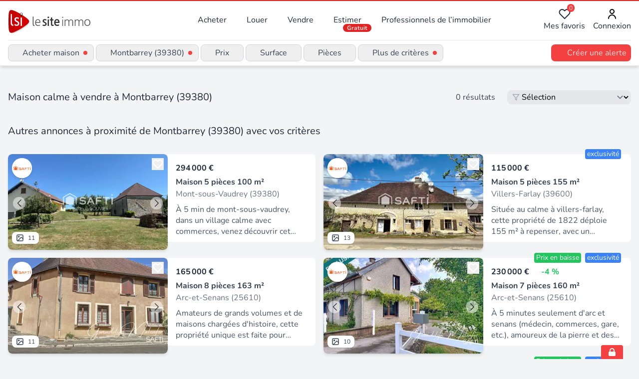

--- FILE ---
content_type: text/html;charset=utf-8
request_url: https://www.lesiteimmo.com/acheter/maison-calme/montbarrey-39380
body_size: 36465
content:
<!DOCTYPE html><html  lang="fr" data-capo=""><head><meta charset="utf-8">
<meta name="viewport" content="width=device-width, initial-scale=1">
<title>Vente maison calme à Montbarrey (39380) | Lesiteimmo</title>
<style> @font-face { font-family: "Nunito fallback"; src: local("Noto Sans"); size-adjust: 95.3586%; ascent-override: 106.0208%; descent-override: 37.0181%; line-gap-override: 0%; } @font-face { font-family: "Nunito fallback"; src: local("Arial"); size-adjust: 101.3906%; ascent-override: 99.7134%; descent-override: 34.8159%; line-gap-override: 0%; } @font-face { font-family: "Nunito fallback"; src: local("Helvetica Neue"); size-adjust: 100.4444%; ascent-override: 100.6527%; descent-override: 35.1438%; line-gap-override: 0%; } @font-face { font-family: "Nunito fallback"; src: local("Roboto"); size-adjust: 101.6132%; ascent-override: 99.495%; descent-override: 34.7396%; line-gap-override: 0%; } @font-face { font-family: "Nunito fallback"; src: local("Segoe UI"); size-adjust: 101.9489%; ascent-override: 99.1673%; descent-override: 34.6252%; line-gap-override: 0%; } @font-face { font-family: "Nunito fallback"; src: local("BlinkMacSystemFont"); size-adjust: 108.5224%; ascent-override: 93.1605%; descent-override: 32.5278%; line-gap-override: 0%; } @font-face { font-family: "Nunito fallback"; src: local("Noto Sans"); size-adjust: 95.3586%; ascent-override: 106.0208%; descent-override: 37.0181%; line-gap-override: 0%; } @font-face { font-family: "Nunito fallback"; src: local("Arial"); size-adjust: 101.3906%; ascent-override: 99.7134%; descent-override: 34.8159%; line-gap-override: 0%; } @font-face { font-family: "Nunito fallback"; src: local("Helvetica Neue"); size-adjust: 100.4444%; ascent-override: 100.6527%; descent-override: 35.1438%; line-gap-override: 0%; } @font-face { font-family: "Nunito fallback"; src: local("Roboto"); size-adjust: 101.6132%; ascent-override: 99.495%; descent-override: 34.7396%; line-gap-override: 0%; } @font-face { font-family: "Nunito fallback"; src: local("Segoe UI"); size-adjust: 101.9489%; ascent-override: 99.1673%; descent-override: 34.6252%; line-gap-override: 0%; } @font-face { font-family: "Nunito fallback"; src: local("BlinkMacSystemFont"); size-adjust: 108.5224%; ascent-override: 93.1605%; descent-override: 32.5278%; line-gap-override: 0%; } @font-face { font-family: "Nunito fallback"; src: local("Noto Sans"); size-adjust: 95.3586%; ascent-override: 106.0208%; descent-override: 37.0181%; line-gap-override: 0%; } @font-face { font-family: "Nunito fallback"; src: local("Arial"); size-adjust: 101.3906%; ascent-override: 99.7134%; descent-override: 34.8159%; line-gap-override: 0%; } @font-face { font-family: "Nunito fallback"; src: local("Helvetica Neue"); size-adjust: 100.4444%; ascent-override: 100.6527%; descent-override: 35.1438%; line-gap-override: 0%; } @font-face { font-family: "Nunito fallback"; src: local("Roboto"); size-adjust: 101.6132%; ascent-override: 99.495%; descent-override: 34.7396%; line-gap-override: 0%; } @font-face { font-family: "Nunito fallback"; src: local("Segoe UI"); size-adjust: 101.9489%; ascent-override: 99.1673%; descent-override: 34.6252%; line-gap-override: 0%; } @font-face { font-family: "Nunito fallback"; src: local("BlinkMacSystemFont"); size-adjust: 108.5224%; ascent-override: 93.1605%; descent-override: 32.5278%; line-gap-override: 0%; } </style>
<link rel="stylesheet" href="/_nuxt/style.Eqtv8MsN.css" crossorigin>
<meta name="apple-mobile-web-app-title" content="LeSiteImmo">
<link rel="icon" type="image/png" href="/favicon-96x96.png" sizes="96x96">
<link rel="icon" type="image/svg+xml" href="/favicon.svg">
<link rel="shortcut icon" href="/favicon.ico">
<link rel="apple-touch-icon" sizes="180x180" href="/apple-touch-icon.png">
<link rel="manifest" href="/site.webmanifest">
<script id="partytown-config">partytown = { debug: false, forward: [], lib: "/~partytown/" }</script>
<script id="partytown">/* Partytown 0.10.3-dev1734732935152 - MIT builder.io */
const t={preserveBehavior:!1},e=e=>{if("string"==typeof e)return[e,t];const[n,r=t]=e;return[n,{...t,...r}]},n=Object.freeze((t=>{const e=new Set;let n=[];do{Object.getOwnPropertyNames(n).forEach((t=>{"function"==typeof n[t]&&e.add(t)}))}while((n=Object.getPrototypeOf(n))!==Object.prototype);return Array.from(e)})());!function(t,r,o,i,a,s,c,d,l,p,u=t,f){function h(){f||(f=1,"/"==(c=(s.lib||"/~partytown/")+(s.debug?"debug/":""))[0]&&(l=r.querySelectorAll('script[type="text/partytown"]'),i!=t?i.dispatchEvent(new CustomEvent("pt1",{detail:t})):(d=setTimeout(v,999999999),r.addEventListener("pt0",w),a?y(1):o.serviceWorker?o.serviceWorker.register(c+(s.swPath||"partytown-sw.js"),{scope:c}).then((function(t){t.active?y():t.installing&&t.installing.addEventListener("statechange",(function(t){"activated"==t.target.state&&y()}))}),console.error):v())))}function y(e){p=r.createElement(e?"script":"iframe"),t._pttab=Date.now(),e||(p.style.display="block",p.style.width="0",p.style.height="0",p.style.border="0",p.style.visibility="hidden",p.setAttribute("aria-hidden",!0)),p.src=c+"partytown-"+(e?"atomics.js?v=0.10.3-dev1734732935152":"sandbox-sw.html?"+t._pttab),r.querySelector(s.sandboxParent||"body").appendChild(p)}function v(n,o){for(w(),i==t&&(s.forward||[]).map((function(n){const[r]=e(n);delete t[r.split(".")[0]]})),n=0;n<l.length;n++)(o=r.createElement("script")).innerHTML=l[n].innerHTML,o.nonce=s.nonce,r.head.appendChild(o);p&&p.parentNode.removeChild(p)}function w(){clearTimeout(d)}s=t.partytown||{},i==t&&(s.forward||[]).map((function(r){const[o,{preserveBehavior:i}]=e(r);u=t,o.split(".").map((function(e,r,o){var a;u=u[o[r]]=r+1<o.length?u[o[r]]||(a=o[r+1],n.includes(a)?[]:{}):(()=>{let e=null;if(i){const{methodOrProperty:n,thisObject:r}=((t,e)=>{let n=t;for(let t=0;t<e.length-1;t+=1)n=n[e[t]];return{thisObject:n,methodOrProperty:e.length>0?n[e[e.length-1]]:void 0}})(t,o);"function"==typeof n&&(e=(...t)=>n.apply(r,...t))}return function(){let n;return e&&(n=e(arguments)),(t._ptf=t._ptf||[]).push(o,arguments),n}})()}))})),"complete"==r.readyState?h():(t.addEventListener("DOMContentLoaded",h),t.addEventListener("load",h))}(window,document,navigator,top,window.crossOriginIsolated);</script>
<script type="application/ld+json">{"@context":"https://schema.org","@type":"CollectionPage","name":"Acheter maison à Montbarrey (39380)","description":"Maison Calme à vendre à Montbarrey (39380) : découvrez les annonces des professionnels de l'immobilier experts de ce secteur","url":"https://www.lesiteimmo.com/acheter/maison-calme/montbarrey-39380","mainEntity":{"@type":"ItemList","itemListOrder":"https://schema.org/ItemListUnordered","numberOfItems":25,"itemListElement":[{"@type":"ListItem","position":1,"item":{"@type":"RealEstateListing","datePosted":"2025-08-29","name":"MONT-SOUS-VAUDREY","description":"À 5 min de mont-sous-vaudrey, dans un village calme avec commerces, venez découvrir cet ensemble immobilier composé d'une maison d'habitation, une maison en pierres et des dépendances. Maison d'habitation sur sous sol complet d'une surface habitable d'environ 100 m² avec cuisine, salon séjour, salle de bains, toilettes et 3 chambres. Travaux récents : pompe à chaleur, double vitrage pvc. Maison en pierres à rénover avec beaucoup de potentiel ainsi que de nombreuses dépendances : atelier, garage.","url":"https://www.lesiteimmo.com/acheter/maison-5pieces/mont-sous-vaudrey-39380/31786322","image":["https://media.studio-net.fr/biens/31786322/x68b75591eb002","https://media.studio-net.fr/biens/31786322/x68b75591eb00c"],"address":{"@type":"PostalAddress","addressLocality":"Mont-sous-Vaudrey","postalCode":"39380","addressRegion":"Bourgogne-Franche-Comté","addressCountry":"FR"},"offers":{"@type":"Offer","price":294000,"priceCurrency":"EUR","availability":"https://schema.org/InStock"},"itemOffered":{"@type":"House","numberOfRooms":5,"numberOfBedrooms":3,"numberOfBathroomsTotal":1,"floorSize":{"@type":"QuantitativeValue","value":100,"unitCode":"MTK"}},"seller":{"@type":"RealEstateAgent","name":"SAFTI","url":"https://www.lesiteimmo.com/agences-immobilieres/toulouse-31100/26118-safti","address":{"@type":"PostalAddress","addressLocality":"Toulouse","postalCode":"31100","addressRegion":"Occitanie","addressCountry":"FR"}}}},{"@type":"ListItem","position":2,"item":{"@type":"RealEstateListing","datePosted":"2025-12-01","name":"Charme brut d'une maison ancienne à réinventer","description":"Située au calme à villers-farlay, cette propriété de 1822 déploie 155 m² à repenser, avec un appartement t2 à l'étage et un ancien logement t3 au rez-de-chaussée. Grange, écurie, cave, garage, atelier : un ensemble de dépendances authentiques sur un terrain généreux de plus de 20 ares arborés et clôturés. Toiture et assainissement à reprendre, chauffage au bois, citerne avec pompe manuelle : un cadre brut et authentique à façonner selon vos envies. Un havre de paix, un patrimoine à préserver, un","url":"https://www.lesiteimmo.com/acheter/maison-5pieces/villers-farlay-39600/32258227","image":["https://media.studio-net.fr/biens/32258227/x692e068918a72","https://media.studio-net.fr/biens/32258227/x692e068918a77"],"address":{"@type":"PostalAddress","addressLocality":"Villers-Farlay","postalCode":"39600","addressRegion":"Bourgogne-Franche-Comté","addressCountry":"FR"},"offers":{"@type":"Offer","price":115000,"priceCurrency":"EUR","availability":"https://schema.org/InStock"},"itemOffered":{"@type":"House","numberOfRooms":5,"numberOfBedrooms":3,"numberOfBathroomsTotal":2,"floorSize":{"@type":"QuantitativeValue","value":155,"unitCode":"MTK"}},"seller":{"@type":"RealEstateAgent","name":"SAFTI","url":"https://www.lesiteimmo.com/agences-immobilieres/toulouse-31100/26118-safti","address":{"@type":"PostalAddress","addressLocality":"Toulouse","postalCode":"31100","addressRegion":"Occitanie","addressCountry":"FR"}}}},{"@type":"ListItem","position":3,"item":{"@type":"RealEstateListing","datePosted":"2025-05-20","name":"Maison de caractère avec volumes exceptionnels, ancien commerce du village  entre Arc-et-Senans et Mouchard","description":"Amateurs de grands volumes et de maisons chargées d'histoire, cette propriété unique est faite pour vous. Ancien magasin du village et son habitation, ce bien atypique offre une superbe pièce de vie traversante, baignée de lumière, avec une cheminée centrale qui réchauffe l'ensemble de l'espace. La hauteur sous plafond impressionne et donne une vraie sensation de liberté et de grandeur. La cuisine, spacieuse et conviviale, est idéale pour accueillir une grande famille ou recevoir de nombreux con","url":"https://www.lesiteimmo.com/acheter/maison-8pieces/arc-et-senans-25610/31287634","image":["https://media.studio-net.fr/biens/31287634/x69397b7e48aa0","https://media.studio-net.fr/biens/31287634/x69397b7e48aac"],"address":{"@type":"PostalAddress","addressLocality":"Arc-et-Senans","postalCode":"25610","addressRegion":"Bourgogne-Franche-Comté","addressCountry":"FR"},"offers":{"@type":"Offer","price":165000,"priceCurrency":"EUR","availability":"https://schema.org/InStock"},"itemOffered":{"@type":"House","numberOfRooms":8,"numberOfBedrooms":5,"floorSize":{"@type":"QuantitativeValue","value":163,"unitCode":"MTK"}},"seller":{"@type":"RealEstateAgent","name":"SAFTI","url":"https://www.lesiteimmo.com/agences-immobilieres/toulouse-31100/26118-safti","address":{"@type":"PostalAddress","addressLocality":"Toulouse","postalCode":"31100","addressRegion":"Occitanie","addressCountry":"FR"}}}},{"@type":"ListItem","position":4,"item":{"@type":"RealEstateListing","datePosted":"2025-09-03","name":"MAISON AU CALME SUR SON GRAND TERRAIN","description":"À 5 minutes seulement d'arc et senans (médecin, commerces, gare, etc.), amoureux de la pierre et des grands espaces, laissez-vous séduire par cette maison, nichée au calme dans un environnement verdoyant. Elle est composée de : - 4 chambres et de 2 salles d'eau, - d'une belle pièce de vie lumineuse avec insert cheminée, - une véranda, - d'autres espaces à aménager sont également présents à l'extérieur : - un grand terrain plat et arboré de 3 000 m², - une dépendance comprenant un garage double a","url":"https://www.lesiteimmo.com/acheter/maison-7pieces/arc-et-senans-25610/31807294","image":["https://media.studio-net.fr/biens/31807294/x68fa2dc2354db","https://media.studio-net.fr/biens/31807294/x68fa2dc2354ed"],"address":{"@type":"PostalAddress","addressLocality":"Arc-et-Senans","postalCode":"25610","addressRegion":"Bourgogne-Franche-Comté","addressCountry":"FR"},"offers":{"@type":"Offer","price":230000,"priceCurrency":"EUR","availability":"https://schema.org/InStock"},"itemOffered":{"@type":"House","numberOfRooms":7,"numberOfBedrooms":5,"numberOfBathroomsTotal":2,"floorSize":{"@type":"QuantitativeValue","value":160,"unitCode":"MTK"}},"seller":{"@type":"RealEstateAgent","name":"SAFTI","url":"https://www.lesiteimmo.com/agences-immobilieres/toulouse-31100/26118-safti","address":{"@type":"PostalAddress","addressLocality":"Toulouse","postalCode":"31100","addressRegion":"Occitanie","addressCountry":"FR"}}}},{"@type":"ListItem","position":5,"item":{"@type":"RealEstateListing","datePosted":"2025-06-16","name":"Maison en pierre avec cachet au cœur du Jura","description":"Située dans le paisible village vigneron de Molamboz (5 minutes de Vadans et 15 mns d'Arbois), cette charmante maison en pierre de 138 m² habitables offre un cadre de vie agréable et authentique. Elle se compose d'une cuisine entièrement équipée, d'un séjour lumineux, un salon, quatre grandes chambres ainsi que d'une salle de bains disposant à la fois d'une douche et d'une baignoire. Le chauffage est assuré par une chaudière à bois, garantissant confort et économie. La maison dispose de nombreus","url":"https://www.lesiteimmo.com/acheter/maison-6pieces/vadans-39600/31434859","image":["https://media.studio-net.fr/biens/31434859/x68e3c492e124f","https://media.studio-net.fr/biens/31434859/x68e3c492e125a"],"address":{"@type":"PostalAddress","addressLocality":"Vadans","postalCode":"39600","addressRegion":"Bourgogne-Franche-Comté","addressCountry":"FR"},"offers":{"@type":"Offer","price":239000,"priceCurrency":"EUR","availability":"https://schema.org/InStock"},"itemOffered":{"@type":"House","numberOfRooms":6,"numberOfBedrooms":4,"numberOfBathroomsTotal":1,"floorSize":{"@type":"QuantitativeValue","value":138,"unitCode":"MTK"}},"seller":{"@type":"RealEstateAgent","name":"SAFTI","url":"https://www.lesiteimmo.com/agences-immobilieres/toulouse-31100/26118-safti","address":{"@type":"PostalAddress","addressLocality":"Toulouse","postalCode":"31100","addressRegion":"Occitanie","addressCountry":"FR"}}}},{"@type":"ListItem","position":6,"item":{"@type":"RealEstateListing","datePosted":"2025-11-04","name":"Maison à vendre 7 pièces proche de ORCHAMPS (39)","description":"Proche de orchamps, cette magnifique maison en pierre de 230 m² au cœur d'étrepigney, dans un village paisible à l'orée de la splendide forêt de chaux. Sur un terrain de 2 453 m² sans vis-à-vis, elle allie charme traditionnel et confort moderne. L'intérieur spacieux propose cuisine ouverte sur séjour, un salon indépendant, 4 grandes chambres d'environ 18 m² chacune, 2 salles d'eau, chaufferie, buanderie, atelier et un garage de 62 m² offrant de nombreuses possibilités. La grenier est aménageable","url":"https://www.lesiteimmo.com/acheter/maison-7pieces/etrepigney-39700/32123740","image":["https://media.studio-net.fr/biens/32123740/x69310468a4813","https://media.studio-net.fr/biens/32123740/x69310468a481a"],"address":{"@type":"PostalAddress","addressLocality":"Étrepigney","postalCode":"39700","addressRegion":"Bourgogne-Franche-Comté","addressCountry":"FR"},"offers":{"@type":"Offer","price":258000,"priceCurrency":"EUR","availability":"https://schema.org/InStock"},"itemOffered":{"@type":"House","numberOfRooms":7,"numberOfBedrooms":4,"numberOfBathroomsTotal":2,"floorSize":{"@type":"QuantitativeValue","value":215,"unitCode":"MTK"}},"seller":{"@type":"RealEstateAgent","name":"Capifrance","url":"https://www.lesiteimmo.com/agences-immobilieres/castelnau-le-lez-34170/4121-capifrance","address":{"@type":"PostalAddress","addressLocality":"Castelnau-le-Lez","postalCode":"34170","addressRegion":"Occitanie","addressCountry":"FR"}}}},{"@type":"ListItem","position":7,"item":{"@type":"RealEstateListing","datePosted":"2025-11-20","name":"Maison à vendre 4 pièces proche de Etrepigney (39)","description":"Visite virtuelle sur demande. Maison 4 pièces de 117 m² située à Plumont, petit village d'une centaine d'habitants en bordure de la forêt de Chaux, dans le Jura, à proximité d'Arc-et-Senans et de Saint-Vit, et à seulement 25 minutes de Besançon et de Dole. Entièrement rénovée, elle offre un cadre de vie paisible et agréable, idéal pour une famille. Elle se compose d'un grand séjour lumineux ouvert sur deux terrasses dont une couverte, d'une cuisine équipée donnant sur la pièce de vie, ainsi que ","url":"https://www.lesiteimmo.com/acheter/maison-4pieces/etrepigney-39700/32204912","image":["https://media.studio-net.fr/biens/32204912/x6931046123d79","https://media.studio-net.fr/biens/32204912/x6931046123d7d"],"address":{"@type":"PostalAddress","addressLocality":"Étrepigney","postalCode":"39700","addressRegion":"Bourgogne-Franche-Comté","addressCountry":"FR"},"offers":{"@type":"Offer","price":195000,"priceCurrency":"EUR","availability":"https://schema.org/InStock"},"itemOffered":{"@type":"House","numberOfRooms":4,"numberOfBedrooms":2,"floorSize":{"@type":"QuantitativeValue","value":117,"unitCode":"MTK"}},"seller":{"@type":"RealEstateAgent","name":"Capifrance","url":"https://www.lesiteimmo.com/agences-immobilieres/castelnau-le-lez-34170/4121-capifrance","address":{"@type":"PostalAddress","addressLocality":"Castelnau-le-Lez","postalCode":"34170","addressRegion":"Occitanie","addressCountry":"FR"}}}},{"@type":"ListItem","position":8,"item":{"@type":"RealEstateListing","datePosted":"2025-06-17","name":"  À VENDRE – HAVRE DE PAIX AU CŒUR DE LA NATURE JURASSIENNE  ","description":"À vendre – havre de paix au cœur de la nature jurassienne vous rêvez de calme, de verdure et d'un cadre de vie ressourçant ? Cette propriété est faite pour vous ! Située dans un écrin de nature, idéale pour les amoureux du jura et de ses paysages préservés, cette opportunité rare conviendra aussi bien pour y vivre à l'année que pour un projet de gîte ou de chambres d'hôtes. Sur un magnifique terrain de 4 300 m² traversé en contrebas par une petite rivière pleine de charme, vous découvrirez : un ","url":"https://www.lesiteimmo.com/acheter/maison-2pieces/mont-sous-vaudrey-39380/31436611","image":["https://media.studio-net.fr/biens/31436611/x6850c624741dc","https://media.studio-net.fr/biens/31436611/x6850c624741e2"],"address":{"@type":"PostalAddress","addressLocality":"Mont-sous-Vaudrey","postalCode":"39380","addressRegion":"Bourgogne-Franche-Comté","addressCountry":"FR"},"offers":{"@type":"Offer","price":199000,"priceCurrency":"EUR","availability":"https://schema.org/InStock"},"itemOffered":{"@type":"House","numberOfRooms":2,"numberOfBedrooms":1,"numberOfBathroomsTotal":1,"floorSize":{"@type":"QuantitativeValue","value":130,"unitCode":"MTK"}},"seller":{"@type":"RealEstateAgent","name":"Optimhome","url":"https://www.lesiteimmo.com/agences-immobilieres/montpellier-34/7268-optimhome","address":{"@type":"PostalAddress","addressLocality":"Montpellier","postalCode":"34000","addressRegion":"Occitanie","addressCountry":"FR"}}}},{"@type":"ListItem","position":9,"item":{"@type":"RealEstateListing","datePosted":"2025-11-05","name":"Aumont (39) - Maison - 125m2 - 4 chambres - Jardin arboré","description":"À seulement 10 minutes d'arbois et de poligny, cette jolie maison d'environ 125 m² comprend : - un salon-séjour lumineux avec accès direct à deux terrasses et au jardin arboré de 1 203 m², - une grande cuisine équipée, - trois chambres calmes et un bureau, - une salle de bain avec douche et double vasque, - un superbe atelier d'artiste avec accès jardin offre un espace idéal pour une 4ème chambre, un espace home office ou un espace créatif. Un garage double en annexe complète l'ensemble. Chauffa","url":"https://www.lesiteimmo.com/acheter/maison-6pieces/aumont-39800/32130479","image":["https://media.studio-net.fr/biens/32130479/x690aee58a669f","https://media.studio-net.fr/biens/32130479/x690aee58a66a7"],"address":{"@type":"PostalAddress","addressLocality":"Aumont","postalCode":"39800","addressRegion":"Bourgogne-Franche-Comté","addressCountry":"FR"},"offers":{"@type":"Offer","price":270000,"priceCurrency":"EUR","availability":"https://schema.org/InStock"},"itemOffered":{"@type":"House","numberOfRooms":6,"numberOfBedrooms":4,"numberOfBathroomsTotal":1,"floorSize":{"@type":"QuantitativeValue","value":125,"unitCode":"MTK"}},"seller":{"@type":"RealEstateAgent","name":"Propriétés Privées","url":"https://www.lesiteimmo.com/agences-immobilieres/basse-goulaine-44115/3696-proprietes-privees","address":{"@type":"PostalAddress","addressLocality":"Basse-Goulaine","postalCode":"44115","addressRegion":"Pays de la Loire","addressCountry":"FR"}}}},{"@type":"ListItem","position":10,"item":{"@type":"RealEstateListing","datePosted":"2025-06-13","name":"Maison familiale rénovée – 4 chambres – Quartier Landon à Dole","description":"Dans le quartier le plus recherché de Dole, venez découvrir cette belle maison familiale, rénovée avec soin et prête à accueillir votre quotidien dans un cadre paisible et convivial. Un intérieur chaleureux et lumineux Dès l'entrée, la pièce de vie baignée de lumière séduit par son ambiance moderne et son espace généreux. La cuisine semi-ouverte, parfaitement aménagée et équipée, s'accompagne d'un cellier attenant très pratique. En rez-de-chaussée, une chambre et une salle d'eau facilitent la vi","url":"https://www.lesiteimmo.com/acheter/maison-5pieces/dole-39100/31416308","image":["https://media.studio-net.fr/biens/31416308/x691935e828373","https://media.studio-net.fr/biens/31416308/x691935e82837a"],"address":{"@type":"PostalAddress","addressLocality":"Dole","postalCode":"39100","addressRegion":"Bourgogne-Franche-Comté","addressCountry":"FR"},"offers":{"@type":"Offer","price":299990,"priceCurrency":"EUR","availability":"https://schema.org/InStock"},"itemOffered":{"@type":"House","numberOfRooms":5,"numberOfBedrooms":4,"numberOfBathroomsTotal":2,"floorSize":{"@type":"QuantitativeValue","value":155,"unitCode":"MTK"}},"seller":{"@type":"RealEstateAgent","name":"Optimhome","url":"https://www.lesiteimmo.com/agences-immobilieres/montpellier-34/7268-optimhome","address":{"@type":"PostalAddress","addressLocality":"Montpellier","postalCode":"34000","addressRegion":"Occitanie","addressCountry":"FR"}}}},{"@type":"ListItem","position":11,"item":{"@type":"RealEstateListing","datePosted":"2025-11-25","name":"Maison Familiale et son appartement Indépendant – Quartier Très Recherché !","description":"Exclusif à Dole – Grande Maison Familiale 5 Chambres + Appartement attenant 2 Chambres Volumes – Lumière – Rendement – Polyvalence Vous cherchez une maison spacieuse, modulable et située dans l'un des meilleurs quartiers de Dole ? Cette propriété unique offre un potentiel exceptionnel : habitation familiale, location, profession libérale ou projet intergénérationnel… tout est possible ! Maison principale – 5 chambres • Grande pièce de vie lumineuse avec accès direct à la terrasse • Cuisine équip","url":"https://www.lesiteimmo.com/acheter/maison-10pieces/dole-39100/32225934","image":["https://media.studio-net.fr/biens/32225934/x6925174bde5dc","https://media.studio-net.fr/biens/32225934/x6925174bde5e3"],"address":{"@type":"PostalAddress","addressLocality":"Dole","postalCode":"39100","addressRegion":"Bourgogne-Franche-Comté","addressCountry":"FR"},"offers":{"@type":"Offer","price":568000,"priceCurrency":"EUR","availability":"https://schema.org/InStock"},"itemOffered":{"@type":"House","numberOfRooms":10,"numberOfBedrooms":7,"numberOfBathroomsTotal":3,"floorSize":{"@type":"QuantitativeValue","value":295,"unitCode":"MTK"}},"seller":{"@type":"RealEstateAgent","name":"Optimhome","url":"https://www.lesiteimmo.com/agences-immobilieres/montpellier-34/7268-optimhome","address":{"@type":"PostalAddress","addressLocality":"Montpellier","postalCode":"34000","addressRegion":"Occitanie","addressCountry":"FR"}}}},{"@type":"ListItem","position":12,"item":{"@type":"RealEstateListing","datePosted":"2025-11-13","name":"Maison individuelle, 3 chambres secteur prisé de Dole","description":"Située dans le quartier recherché d'Azans, à Dole, Krystelle GENTER vous propose cette agréable maison rénovée d'une superficie d'environ 90 m², implantée sur un terrain clos et arboré de 607 m². Le rez-de-chaussée surélevé offre un séjour lumineux donnant accès à un balcon, une spacieuse cuisine, trois chambres, une salle de bains ainsi que des toilettes séparés. Le sous-sol comprend une pièce de 11 m² pouvant être aménagée en bureau, chambre d'appoint ou espace de loisirs, une grande buanderie","url":"https://www.lesiteimmo.com/acheter/maison-4pieces/dole-39100/32169282","image":["https://media.studio-net.fr/biens/32169282/x6915eee778983","https://media.studio-net.fr/biens/32169282/x6915eee778993"],"address":{"@type":"PostalAddress","addressLocality":"Dole","postalCode":"39100","addressRegion":"Bourgogne-Franche-Comté","addressCountry":"FR"},"offers":{"@type":"Offer","price":250000,"priceCurrency":"EUR","availability":"https://schema.org/InStock"},"itemOffered":{"@type":"House","numberOfRooms":4,"numberOfBedrooms":3,"numberOfBathroomsTotal":1,"floorSize":{"@type":"QuantitativeValue","value":90,"unitCode":"MTK"}},"seller":{"@type":"RealEstateAgent","name":"SAFTI","url":"https://www.lesiteimmo.com/agences-immobilieres/toulouse-31100/26118-safti","address":{"@type":"PostalAddress","addressLocality":"Toulouse","postalCode":"31100","addressRegion":"Occitanie","addressCountry":"FR"}}}},{"@type":"ListItem","position":13,"item":{"@type":"RealEstateListing","datePosted":"2025-12-09","name":"PROCHE DOLE","description":"Aux portes de dole, vous aimez le calme mais vous souhaitez aussi être proche des commodités ? Ne cherchez plus ! Dans cette maison en pierres mitoyenne vous séjournez à la campagne dans un cadre bucolique avec vue sur un cour d'eau et son pont centenaire, tout en ayant les attraits de la ville à quelques rues. Venez découvrir les 120 m² habitables de ce bien composé actuellement d'une cuisine, salle d'eau, wc, salon séjour, et 3 chambres. Nombreuses dépendances. Chauffage central. Travaux de ré","url":"https://www.lesiteimmo.com/acheter/maison-5pieces/dole-39100/32297920","image":["https://media.studio-net.fr/biens/32297920/x6938314c54161","https://media.studio-net.fr/biens/32297920/x6938314c54170"],"address":{"@type":"PostalAddress","addressLocality":"Dole","postalCode":"39100","addressRegion":"Bourgogne-Franche-Comté","addressCountry":"FR"},"offers":{"@type":"Offer","price":99000,"priceCurrency":"EUR","availability":"https://schema.org/InStock"},"itemOffered":{"@type":"House","numberOfRooms":5,"numberOfBedrooms":3,"numberOfBathroomsTotal":1,"floorSize":{"@type":"QuantitativeValue","value":120,"unitCode":"MTK"}},"seller":{"@type":"RealEstateAgent","name":"SAFTI","url":"https://www.lesiteimmo.com/agences-immobilieres/toulouse-31100/26118-safti","address":{"@type":"PostalAddress","addressLocality":"Toulouse","postalCode":"31100","addressRegion":"Occitanie","addressCountry":"FR"}}}},{"@type":"ListItem","position":14,"item":{"@type":"RealEstateListing","datePosted":"2025-12-10","name":"Vente Maison/villa 5 pièces","description":"Iad France - Lauriane Lehmann vous propose : DOLE - Dans un quartier calme et agréable, Venez découvrir cette maison de 130 m², entièrement rénovée avec soin et matériaux de qualité. Elle offre un spacieux salon-séjour baigné de lumière, 4 chambres confortables idéales pour une famille, une salle d’eau moderne, ainsi qu’un WC indépendant. À l’extérieur, vous profiterez d’un terrain de 684 m², parfait pour vos moments de détente, vos repas en extérieur ou encore pour aménager un espace de jeux. U","url":"https://www.lesiteimmo.com/acheter/maison-5pieces/dole-39100/32304277","image":["https://media.studio-net.fr/biens/32304277/x6939f251b3f0c","https://media.studio-net.fr/biens/32304277/x6939f251b3f22"],"address":{"@type":"PostalAddress","addressLocality":"Dole","postalCode":"39100","addressRegion":"Bourgogne-Franche-Comté","addressCountry":"FR"},"offers":{"@type":"Offer","price":304000,"priceCurrency":"EUR","availability":"https://schema.org/InStock"},"itemOffered":{"@type":"House","numberOfRooms":5,"numberOfBedrooms":4,"floorSize":{"@type":"QuantitativeValue","value":130,"unitCode":"MTK"}},"seller":{"@type":"RealEstateAgent","name":"iad france","url":"https://www.lesiteimmo.com/agences-immobilieres/lieusaint-77127/6727-iad-france","address":{"@type":"PostalAddress","addressLocality":"Lieusaint","postalCode":"77127","addressRegion":"Centre-Val de Loire","addressCountry":"FR"}}}},{"@type":"ListItem","position":15,"item":{"@type":"RealEstateListing","datePosted":"2025-08-21","name":"DOLE DANS QUARTIER CALME","description":"À voir rapidement ! Nouveauté sur DOLE, cette maison sur plein pied complet, n'attend plus que vous pour apporter votre touche personnelle à la décoration. Entourée de son grand terrain, elle se situe dans un quartier hyper calme et entourée de verdure. Cette maison des années 60 avec isolation par l'extérieure 10 cm env. comprends 2 chambres, cuisine, séjour, couloir, salle de douche, wc, et un grenier isolé de laine projetée. Dans le sous sol se trouve la chaudière pour le chauffage central et","url":"https://www.lesiteimmo.com/acheter/maison-4pieces/dole-39100/31755535","image":["https://media.studio-net.fr/biens/31755535/x693d6f19db97f","https://media.studio-net.fr/biens/31755535/x693d6f19db988"],"address":{"@type":"PostalAddress","addressLocality":"Dole","postalCode":"39100","addressRegion":"Bourgogne-Franche-Comté","addressCountry":"FR"},"offers":{"@type":"Offer","price":195000,"priceCurrency":"EUR","availability":"https://schema.org/InStock"},"itemOffered":{"@type":"House","numberOfRooms":4,"numberOfBedrooms":2,"numberOfBathroomsTotal":1,"floorSize":{"@type":"QuantitativeValue","value":70,"unitCode":"MTK"}},"seller":{"@type":"RealEstateAgent","name":"SAFTI","url":"https://www.lesiteimmo.com/agences-immobilieres/toulouse-31100/26118-safti","address":{"@type":"PostalAddress","addressLocality":"Toulouse","postalCode":"31100","addressRegion":"Occitanie","addressCountry":"FR"}}}},{"@type":"ListItem","position":16,"item":{"@type":"RealEstateListing","datePosted":"2025-09-18","name":"Vente Maison/villa 4 pièces","description":"Iad france - lauriane lehmann vous propose : abergement la ronce - dans un quartier résidentiel calme, découvrez cette maison traditionnelle de 94 m² sur sous-sol complet, implantée sur un joli terrain de 8 a 44. Très lumineuse, elle offre une spacieuse pièce de vie, une cuisine équipée, trois chambres et une salle de bains. Les huisseries ont été récemment changées, et le portail électrique ainsi que la porte de garage sectionnelle apportent un véritable confort. Quelques travaux de rafraîchiss","url":"https://www.lesiteimmo.com/acheter/maison-4pieces/dole-39100/31892051","image":["https://media.studio-net.fr/biens/31892051/x691f74cfc231a","https://media.studio-net.fr/biens/31892051/x691f74cfc2322"],"address":{"@type":"PostalAddress","addressLocality":"Dole","postalCode":"39100","addressRegion":"Bourgogne-Franche-Comté","addressCountry":"FR"},"offers":{"@type":"Offer","price":186000,"priceCurrency":"EUR","availability":"https://schema.org/InStock"},"itemOffered":{"@type":"House","numberOfRooms":4,"numberOfBedrooms":3,"floorSize":{"@type":"QuantitativeValue","value":94,"unitCode":"MTK"}},"seller":{"@type":"RealEstateAgent","name":"iad france","url":"https://www.lesiteimmo.com/agences-immobilieres/lieusaint-77127/6727-iad-france","address":{"@type":"PostalAddress","addressLocality":"Lieusaint","postalCode":"77127","addressRegion":"Centre-Val de Loire","addressCountry":"FR"}}}},{"@type":"ListItem","position":17,"item":{"@type":"RealEstateListing","datePosted":"2025-10-23","name":"Vente Maison/villa 4 pièces","description":"Iad France - Lauriane Lehmann vous propose : Laissez-vous séduire par cette superbe maison moderne située dans une commune limitrophe de DOLE, construite en 2021 et offrant des prestations de qualité pour un confort de vie optimal. Avec une surface habitable de 150 m² et un terrain de 845 m², cette propriété est parfaite pour une famille en quête d'espace et de tranquillité. Dès l'entrée, vous serez enchanté par l'agencement harmonieux des pièces. Le rez-de-chaussée accueille un spacieux salon s","url":"https://www.lesiteimmo.com/acheter/maison-4pieces/dole-39100/32074476","image":["https://media.studio-net.fr/biens/32074476/x690143d578700","https://media.studio-net.fr/biens/32074476/x690143d578706"],"address":{"@type":"PostalAddress","addressLocality":"Dole","postalCode":"39100","addressRegion":"Bourgogne-Franche-Comté","addressCountry":"FR"},"offers":{"@type":"Offer","price":329000,"priceCurrency":"EUR","availability":"https://schema.org/InStock"},"itemOffered":{"@type":"House","numberOfRooms":4,"numberOfBedrooms":3,"floorSize":{"@type":"QuantitativeValue","value":150,"unitCode":"MTK"}},"seller":{"@type":"RealEstateAgent","name":"iad france","url":"https://www.lesiteimmo.com/agences-immobilieres/lieusaint-77127/6727-iad-france","address":{"@type":"PostalAddress","addressLocality":"Lieusaint","postalCode":"77127","addressRegion":"Centre-Val de Loire","addressCountry":"FR"}}}},{"@type":"ListItem","position":18,"item":{"@type":"RealEstateListing","datePosted":"2025-12-02","name":"Villa plain pied 6 chambres avec garage double à 15 min de D","description":"À 15min de dole dans village calme. Venez découvrir cette charmante villa de plain pied de 2010 sur près de 2000 m² de terrain au calme. Celle-ci comprend : spacieuse entrée avec placard de 14,93 m², cuisine équipée ouverte sur salon / séjour de 55 m² donnant accès à une grande terrasse couverte de 70 m² avec cuisine d'été, salon de 17,20 m², chambre de 12,53 m² donnant accès à une salle de bains avec baignoire balnéo et douche italienne avec dressing de 15 m², 4 chambres (10,50 m², 11,26 m², 11","url":"https://www.lesiteimmo.com/acheter/maison-8pieces/dole-39100/32263271","image":["https://media.studio-net.fr/biens/32263271/x692f3c6409e4d","https://media.studio-net.fr/biens/32263271/x692f3c6409e5c"],"address":{"@type":"PostalAddress","addressLocality":"Dole","postalCode":"39100","addressRegion":"Bourgogne-Franche-Comté","addressCountry":"FR"},"offers":{"@type":"Offer","price":393000,"priceCurrency":"EUR","availability":"https://schema.org/InStock"},"itemOffered":{"@type":"House","numberOfRooms":8,"numberOfBedrooms":6,"floorSize":{"@type":"QuantitativeValue","value":209,"unitCode":"MTK"}},"seller":{"@type":"RealEstateAgent","name":"Bellis'Immo Transactions","url":"https://www.lesiteimmo.com/agences-immobilieres/genlis-21110/51579-bellisimmo-transactions","address":{"@type":"PostalAddress","addressLocality":"Genlis","postalCode":"21110","addressRegion":"Bourgogne-Franche-Comté","addressCountry":"FR"}}}},{"@type":"ListItem","position":19,"item":{"@type":"RealEstateListing","datePosted":"2025-05-27","name":"Maison récente Dole","description":"Agence sixieme avenue dole vous propose- nous vous proposons cette maison récente de 130 m² habitables sur la commune de dole. Edifiée sur un terrain de 684 m² entièrement clôturé, elle comprend au rez de chaussée une entrée spacieuse, une grande pièce de vie lumineuse ouvrant sur une terrasse, 2 chambres, un wc séparé et un garage. À l'étage vous trouverez deux grandes chambres mansardées et une salle d'eau avec toilettes. Vous serez séduit par la qualité des matériaux et l'environnement verdoy","url":"https://www.lesiteimmo.com/acheter/maison-5pieces/dole-39100/31326418","image":["https://media.studio-net.fr/biens/31326418/x69302e3756a80","https://media.studio-net.fr/biens/31326418/x69302e3756a84"],"address":{"@type":"PostalAddress","addressLocality":"Dole","postalCode":"39100","addressRegion":"Bourgogne-Franche-Comté","addressCountry":"FR"},"offers":{"@type":"Offer","price":300000,"priceCurrency":"EUR","availability":"https://schema.org/InStock"},"itemOffered":{"@type":"House","numberOfRooms":5,"numberOfBedrooms":3,"numberOfBathroomsTotal":1,"floorSize":{"@type":"QuantitativeValue","value":130,"unitCode":"MTK"}},"seller":{"@type":"RealEstateAgent","name":"Stephane Plaza Immobilier Dole","url":"https://www.lesiteimmo.com/agences-immobilieres/dole-39100/42826-stephane-plaza-immobilier-dole","address":{"@type":"PostalAddress","addressLocality":"Dole","postalCode":"39100","addressRegion":"Bourgogne-Franche-Comté","addressCountry":"FR"}}}},{"@type":"ListItem","position":20,"item":{"@type":"RealEstateListing","datePosted":"2025-12-10","name":"vente maison - 8 pièce(s)","description":"Proche Dole avec toutes les commodités vends belle propriété en très bon état de 8 pièces, 290 m² habitable, cave, cuisine d'été 2 garages, piscine de 14 X 5 mètres sur beau terrain clos de 10000 m² Elle se compose de plain-pied : 1 entré de 11 m², cuisine équipée de 13 m², 1 salle à manger de 11.50 m², 1 salon / séjour avec cheminée de 40 m², 1 suite parentale de 13 m², 2 chambres de 11 et 12 m², 1 salle de bain et 1 wc indépendant, Etage : mezzanine 50 m², 1 chambre de 17 m², 1 chambre de 12 m","url":"https://www.lesiteimmo.com/acheter/maison-8pieces/dole-39100/32303959","image":["https://media.studio-net.fr/biens/32303959/x6939ea3d91b78","https://media.studio-net.fr/biens/32303959/x6939ea3d91b7e"],"address":{"@type":"PostalAddress","addressLocality":"Dole","postalCode":"39100","addressRegion":"Bourgogne-Franche-Comté","addressCountry":"FR"},"offers":{"@type":"Offer","price":468000,"priceCurrency":"EUR","availability":"https://schema.org/InStock"},"itemOffered":{"@type":"House","numberOfRooms":8,"numberOfBedrooms":5,"numberOfBathroomsTotal":2,"floorSize":{"@type":"QuantitativeValue","value":290,"unitCode":"MTK"}},"seller":{"@type":"RealEstateAgent","name":"3D Immobilier","url":"https://www.lesiteimmo.com/agences-immobilieres/villevieux-39140/25009-3d-immobilier","address":{"@type":"PostalAddress","addressLocality":"Villevieux","postalCode":"39140","addressRegion":"Bourgogne-Franche-Comté","addressCountry":"FR"}}}},{"@type":"ListItem","position":21,"item":{"@type":"RealEstateListing","datePosted":"2025-04-09","name":"Grande maison familiale avec terrain plat de plus de 3500 m²  Un vrai coin de tranquillité pour les amoureux de la nature !","description":"Vous rêvez d'espace, de calme et d'un cadre naturel sans pour autant être isolé ? Cette maison est faite pour vous ! Située dans un secteur légèrement en retrait de la commune de Mouchard, vous profitez ici du calme, tout en restant à proximité des commodités : écoles, gare, commerces, médecins tout est à portée de main. La maison se compose comme suit :  Une vaste pièce de vie lumineuse, parfaite pour vos moments en famille ou entre amis  Une grande cuisine fonctionnelle, avec un accès direc","url":"https://www.lesiteimmo.com/acheter/maison-6pieces/mouchard-39330/31046561","image":["https://media.studio-net.fr/biens/31046561/x691f7db7bc660","https://media.studio-net.fr/biens/31046561/x691f7db7bc662"],"address":{"@type":"PostalAddress","addressLocality":"Mouchard","postalCode":"39330","addressRegion":"Bourgogne-Franche-Comté","addressCountry":"FR"},"offers":{"@type":"Offer","price":290000,"priceCurrency":"EUR","availability":"https://schema.org/InStock"},"itemOffered":{"@type":"House","numberOfRooms":6,"numberOfBedrooms":4,"floorSize":{"@type":"QuantitativeValue","value":184,"unitCode":"MTK"}},"seller":{"@type":"RealEstateAgent","name":"SAFTI","url":"https://www.lesiteimmo.com/agences-immobilieres/toulouse-31100/26118-safti","address":{"@type":"PostalAddress","addressLocality":"Toulouse","postalCode":"31100","addressRegion":"Occitanie","addressCountry":"FR"}}}},{"@type":"ListItem","position":22,"item":{"@type":"RealEstateListing","datePosted":"2025-09-05","name":"Maison à vendre MOUCHARD (39330) - Investissement locatif avec bail en cours, rendement brut >7.7%","description":"Offrez-vous un cadre de vie alliant charme, confort et praticité avec ce chalet en bois de 125 m², idéalement situé à proximité des axes Besançon / Lons-le-Saunier, de la gare TGV de Mouchard, dans un environnement vivant et bien desservi. Toutes les commodités sont accessibles à pied : commerces, santé, écoles… Le bien est vendu avec bail et locataires en place, générant un loyer mensuel de 900 € hors charges, soit une rentabilité brute de plus de 7,7 %. Au niveau principal : - Un vaste séjour ","url":"https://www.lesiteimmo.com/acheter/maison-5pieces/mouchard-39330/31820113","image":["https://media.studio-net.fr/biens/31820113/x68e72cb9c5708","https://media.studio-net.fr/biens/31820113/x68e72cb9c570d"],"address":{"@type":"PostalAddress","addressLocality":"Mouchard","postalCode":"39330","addressRegion":"Bourgogne-Franche-Comté","addressCountry":"FR"},"offers":{"@type":"Offer","price":139000,"priceCurrency":"EUR","availability":"https://schema.org/InStock"},"itemOffered":{"@type":"House","numberOfRooms":5,"numberOfBedrooms":3,"numberOfBathroomsTotal":2,"floorSize":{"@type":"QuantitativeValue","value":125,"unitCode":"MTK"}},"seller":{"@type":"RealEstateAgent","name":"Capifrance","url":"https://www.lesiteimmo.com/agences-immobilieres/castelnau-le-lez-34170/4121-capifrance","address":{"@type":"PostalAddress","addressLocality":"Castelnau-le-Lez","postalCode":"34170","addressRegion":"Occitanie","addressCountry":"FR"}}}},{"@type":"ListItem","position":23,"item":{"@type":"RealEstateListing","datePosted":"2025-05-16","name":"Maison - 6 pièces - 125 m2","description":"Emplacement idéal à Mouchard, à seulement 2 minutes de la gare TGV et des commerces : découvrez cette maison fonctionnelle et pleine de potentiel de 125 m² habitables ! Au rez-de-chaussée : Une entrée accueillante, une salle de bains, un bureau, une cuisine aménagée et un séjour lumineux ouvrant sur une immense terrasse de 75 m², parfaite pour vos repas en extérieur ou vos soirées d'été. À l'étage inférieur : Trois belles chambres, une salle d'eau avec WC et des espaces indépendants, idéals pour","url":"https://www.lesiteimmo.com/acheter/maison-6pieces/mouchard-39330/31264416","image":["https://media.studio-net.fr/biens/31264416/x68b99359a82c1","https://media.studio-net.fr/biens/31264416/x68b99359a82ca"],"address":{"@type":"PostalAddress","addressLocality":"Mouchard","postalCode":"39330","addressRegion":"Bourgogne-Franche-Comté","addressCountry":"FR"},"offers":{"@type":"Offer","price":129000,"priceCurrency":"EUR","availability":"https://schema.org/InStock"},"itemOffered":{"@type":"House","numberOfRooms":6,"numberOfBedrooms":3,"numberOfBathroomsTotal":2,"floorSize":{"@type":"QuantitativeValue","value":125,"unitCode":"MTK"}},"seller":{"@type":"RealEstateAgent","name":"SAFTI","url":"https://www.lesiteimmo.com/agences-immobilieres/toulouse-31100/26118-safti","address":{"@type":"PostalAddress","addressLocality":"Toulouse","postalCode":"31100","addressRegion":"Occitanie","addressCountry":"FR"}}}},{"@type":"ListItem","position":24,"item":{"@type":"RealEstateListing","datePosted":"2025-01-04","name":"À VENDRE - Maison à Parcey, à 5 minutes de Dole","description":"Située à Parcey, à seulement 5 minutes de Dole, cette maison à vendre est un véritable projet à personnaliser selon vos envies ! Avec sa structure actuelle sous forme de plateau, vous aurez la possibilité d'aménager jusqu'à 134 m² habitables. Elle comprend actuellement un espace modulable pour créer votre maison idéale, avec la possibilité de 3 chambres, une cuisine, 2 salles d'eau. Un garage et un magnifique jardin côté voies vertes complètent ce bien, offrant un cadre de vie agréable et calme.","url":"https://www.lesiteimmo.com/acheter/maison-4pieces/parcey-39100/30443211","image":["https://media.studio-net.fr/biens/30443211/x67aee764d1a0e","https://media.studio-net.fr/biens/30443211/x67aee764d1a10"],"address":{"@type":"PostalAddress","addressLocality":"Parcey","postalCode":"39100","addressRegion":"Bourgogne-Franche-Comté","addressCountry":"FR"},"offers":{"@type":"Offer","price":154000,"priceCurrency":"EUR","availability":"https://schema.org/InStock"},"itemOffered":{"@type":"House","numberOfRooms":4,"numberOfBedrooms":3,"numberOfBathroomsTotal":2,"floorSize":{"@type":"QuantitativeValue","value":136,"unitCode":"MTK"}},"seller":{"@type":"RealEstateAgent","name":"Optimhome","url":"https://www.lesiteimmo.com/agences-immobilieres/montpellier-34/7268-optimhome","address":{"@type":"PostalAddress","addressLocality":"Montpellier","postalCode":"34000","addressRegion":"Occitanie","addressCountry":"FR"}}}},{"@type":"ListItem","position":25,"item":{"@type":"RealEstateListing","datePosted":"2025-10-10","name":"Imposante Maison en Pierre du XVIIe Siècle à 10 minutes du centre ville de Dole","description":"Imposante Maison en Pierre du XVIIe Siècle Découvrez un bien rare chargé d'histoire : une imposante maison en pierre datant de 1697, anciennement maison forte, qui dépendait du château de Biarne. Située dans un cadre paisible et verdoyant, cette propriété offre un potentiel unique pour des projets personnels ou professionnels. Caractéristiques principales : • Au 1er étage : Un appartement lumineux de 3 pièces comprenant un séjour chaleureux, 2 chambres confortables et une cuisine spacieuse. • Au","url":"https://www.lesiteimmo.com/acheter/maison-3pieces/dole-39100/32001494","image":["https://media.studio-net.fr/biens/32001494/x68e85ebe72db4","https://media.studio-net.fr/biens/32001494/x68e85ebe72db9"],"address":{"@type":"PostalAddress","addressLocality":"Dole","postalCode":"39100","addressRegion":"Bourgogne-Franche-Comté","addressCountry":"FR"},"offers":{"@type":"Offer","price":140000,"priceCurrency":"EUR","availability":"https://schema.org/InStock"},"itemOffered":{"@type":"House","numberOfRooms":3,"numberOfBedrooms":2,"numberOfBathroomsTotal":1,"floorSize":{"@type":"QuantitativeValue","value":150,"unitCode":"MTK"}},"seller":{"@type":"RealEstateAgent","name":"Optimhome","url":"https://www.lesiteimmo.com/agences-immobilieres/montpellier-34/7268-optimhome","address":{"@type":"PostalAddress","addressLocality":"Montpellier","postalCode":"34000","addressRegion":"Occitanie","addressCountry":"FR"}}}}]}}</script>
<meta name="description" content="Maison calme à vendre à Montbarrey (39380) : découvrez les annonces des professionnels de l'immobilier experts de ce secteur">
<meta property="og:title" content="Vente maison calme à Montbarrey (39380) | Lesiteimmo">
<meta property="og:description" content="Maison calme à vendre à Montbarrey (39380) : découvrez les annonces des professionnels de l'immobilier experts de ce secteur">
<meta property="og:type" content="website">
<meta property="og:site_name" content="LeSiteImmo">
<meta property="og:image" content>
<meta property="og:locale" content="fr_FR">
<meta property="apple-mobile-web-app-title" content="LeSiteImmo">
<meta property="theme-color" content="#e53e3e">
<link rel="canonical" href="https://www.lesiteimmo.com/acheter/maison/montbarrey-39380">
<script type="application/ld+json">{"@context":"http://schema.org","@type":"BreadcrumbList","itemListElement":[{"@type":"ListItem","position":1,"item":{"@id":"https://www.lesiteimmo.com/","@type":"Thing","name":"Immobilier"}},{"@type":"ListItem","position":2,"item":{"@id":"https://www.lesiteimmo.com/acheter","@type":"Thing","name":"Vente"}},{"@type":"ListItem","position":3,"item":{"@id":"https://www.lesiteimmo.com/acheter/maison","@type":"Thing","name":"Maison à Vendre"}},{"@type":"ListItem","position":4,"item":{"@id":"https://www.lesiteimmo.com/acheter/maison/bourgogne-franche-comte","@type":"Thing","name":"Maison à Vendre Bourgogne-Franche-Comté"}},{"@type":"ListItem","position":5,"item":{"@id":"https://www.lesiteimmo.com/acheter/maison/jura-39","@type":"Thing","name":"Maison à Vendre Jura (39)"}},{"@type":"ListItem","position":6,"item":{"@id":"https://www.lesiteimmo.com/acheter/maison/montbarrey-39380","@type":"Thing","name":"Maison à Vendre Montbarrey (39380)"}}]}</script>
<script type="application/ld+json">{"@context":"https://schema.org","@type":"RealEstateListing","name":"Vente maison calme à Montbarrey (39380)","description":"Maison calme à vendre à Montbarrey (39380) : découvrez les annonces des professionnels de l'immobilier experts de ce secteur"}</script>
<script type="module" src="/_nuxt/CVG_NJgS.js" crossorigin></script>
<style>:where(.i-eos-icons\:loading){display:inline-block;width:1em;height:1em;background-color:currentColor;-webkit-mask-image:var(--svg);mask-image:var(--svg);-webkit-mask-repeat:no-repeat;mask-repeat:no-repeat;-webkit-mask-size:100% 100%;mask-size:100% 100%;--svg:url("data:image/svg+xml,%3Csvg xmlns='http://www.w3.org/2000/svg' viewBox='0 0 24 24' width='24' height='24'%3E%3Cpath fill='black' d='M12 2A10 10 0 1 0 22 12A10 10 0 0 0 12 2Zm0 18a8 8 0 1 1 8-8A8 8 0 0 1 12 20Z' opacity='.5'/%3E%3Cpath fill='black' d='M20 12h2A10 10 0 0 0 12 2V4A8 8 0 0 1 20 12Z'%3E%3CanimateTransform attributeName='transform' dur='1s' from='0 12 12' repeatCount='indefinite' to='360 12 12' type='rotate'/%3E%3C/path%3E%3C/svg%3E")}:where(.i-ion\:grid-outline){display:inline-block;width:1em;height:1em;background-color:currentColor;-webkit-mask-image:var(--svg);mask-image:var(--svg);-webkit-mask-repeat:no-repeat;mask-repeat:no-repeat;-webkit-mask-size:100% 100%;mask-size:100% 100%;--svg:url("data:image/svg+xml,%3Csvg xmlns='http://www.w3.org/2000/svg' viewBox='0 0 512 512' width='512' height='512'%3E%3Crect width='176' height='176' x='48' y='48' fill='none' stroke='black' stroke-linecap='round' stroke-linejoin='round' stroke-width='32' rx='20' ry='20'/%3E%3Crect width='176' height='176' x='288' y='48' fill='none' stroke='black' stroke-linecap='round' stroke-linejoin='round' stroke-width='32' rx='20' ry='20'/%3E%3Crect width='176' height='176' x='48' y='288' fill='none' stroke='black' stroke-linecap='round' stroke-linejoin='round' stroke-width='32' rx='20' ry='20'/%3E%3Crect width='176' height='176' x='288' y='288' fill='none' stroke='black' stroke-linecap='round' stroke-linejoin='round' stroke-width='32' rx='20' ry='20'/%3E%3C/svg%3E")}:where(.i-lucide\:codepen){display:inline-block;width:1em;height:1em;background-color:currentColor;-webkit-mask-image:var(--svg);mask-image:var(--svg);-webkit-mask-repeat:no-repeat;mask-repeat:no-repeat;-webkit-mask-size:100% 100%;mask-size:100% 100%;--svg:url("data:image/svg+xml,%3Csvg xmlns='http://www.w3.org/2000/svg' viewBox='0 0 24 24' width='24' height='24'%3E%3Cg fill='none' stroke='black' stroke-linecap='round' stroke-linejoin='round' stroke-width='2'%3E%3Cpath d='m12 2l10 6.5v7L12 22L2 15.5v-7zm0 20v-6.5'/%3E%3Cpath d='m22 8.5l-10 7l-10-7'/%3E%3Cpath d='m2 15.5l10-7l10 7M12 2v6.5'/%3E%3C/g%3E%3C/svg%3E")}:where(.i-lucide\:house){display:inline-block;width:1em;height:1em;background-color:currentColor;-webkit-mask-image:var(--svg);mask-image:var(--svg);-webkit-mask-repeat:no-repeat;mask-repeat:no-repeat;-webkit-mask-size:100% 100%;mask-size:100% 100%;--svg:url("data:image/svg+xml,%3Csvg xmlns='http://www.w3.org/2000/svg' viewBox='0 0 24 24' width='24' height='24'%3E%3Cg fill='none' stroke='black' stroke-linecap='round' stroke-linejoin='round' stroke-width='2'%3E%3Cpath d='M15 21v-8a1 1 0 0 0-1-1h-4a1 1 0 0 0-1 1v8'/%3E%3Cpath d='M3 10a2 2 0 0 1 .709-1.528l7-6a2 2 0 0 1 2.582 0l7 6A2 2 0 0 1 21 10v9a2 2 0 0 1-2 2H5a2 2 0 0 1-2-2z'/%3E%3C/g%3E%3C/svg%3E")}:where(.i-lucide\:map-pin){display:inline-block;width:1em;height:1em;background-color:currentColor;-webkit-mask-image:var(--svg);mask-image:var(--svg);-webkit-mask-repeat:no-repeat;mask-repeat:no-repeat;-webkit-mask-size:100% 100%;mask-size:100% 100%;--svg:url("data:image/svg+xml,%3Csvg xmlns='http://www.w3.org/2000/svg' viewBox='0 0 24 24' width='24' height='24'%3E%3Cg fill='none' stroke='black' stroke-linecap='round' stroke-linejoin='round' stroke-width='2'%3E%3Cpath d='M20 10c0 4.993-5.539 10.193-7.399 11.799a1 1 0 0 1-1.202 0C9.539 20.193 4 14.993 4 10a8 8 0 0 1 16 0'/%3E%3Ccircle cx='12' cy='10' r='3'/%3E%3C/g%3E%3C/svg%3E")}:where(.i-material-symbols\:euro){display:inline-block;width:1em;height:1em;background-color:currentColor;-webkit-mask-image:var(--svg);mask-image:var(--svg);-webkit-mask-repeat:no-repeat;mask-repeat:no-repeat;-webkit-mask-size:100% 100%;mask-size:100% 100%;--svg:url("data:image/svg+xml,%3Csvg xmlns='http://www.w3.org/2000/svg' viewBox='0 0 24 24' width='24' height='24'%3E%3Cpath fill='black' d='M15 21q-2.95 0-5.25-1.675T6.5 15H3v-2h3.05q-.075-.6-.062-1.112T6.05 11H3V9h3.5q.95-2.65 3.25-4.325T15 3q1.725 0 3.263.613T21 5.3l-1.425 1.4q-.925-.8-2.087-1.25T15 5q-2.125 0-3.8 1.113T8.675 9H15v2H8.075q-.1.675-.075 1.188t.075.812H15v2H8.675q.85 1.775 2.525 2.888T15 19q1.325 0 2.488-.45t2.087-1.25L21 18.7q-1.2 1.075-2.738 1.688T15 21'/%3E%3C/svg%3E")}:where(.i-material-symbols\:menu){display:inline-block;width:1em;height:1em;background-color:currentColor;-webkit-mask-image:var(--svg);mask-image:var(--svg);-webkit-mask-repeat:no-repeat;mask-repeat:no-repeat;-webkit-mask-size:100% 100%;mask-size:100% 100%;--svg:url("data:image/svg+xml,%3Csvg xmlns='http://www.w3.org/2000/svg' viewBox='0 0 24 24' width='24' height='24'%3E%3Cpath fill='black' d='M3 18v-2h18v2zm0-5v-2h18v2zm0-5V6h18v2z'/%3E%3C/svg%3E")}:where(.i-mdi\:bell-outline){display:inline-block;width:1em;height:1em;background-color:currentColor;-webkit-mask-image:var(--svg);mask-image:var(--svg);-webkit-mask-repeat:no-repeat;mask-repeat:no-repeat;-webkit-mask-size:100% 100%;mask-size:100% 100%;--svg:url("data:image/svg+xml,%3Csvg xmlns='http://www.w3.org/2000/svg' viewBox='0 0 24 24' width='24' height='24'%3E%3Cpath fill='black' d='M10 21h4c0 1.1-.9 2-2 2s-2-.9-2-2m11-2v1H3v-1l2-2v-6c0-3.1 2-5.8 5-6.7V4c0-1.1.9-2 2-2s2 .9 2 2v.3c3 .9 5 3.6 5 6.7v6zm-4-8c0-2.8-2.2-5-5-5s-5 2.2-5 5v7h10z'/%3E%3C/svg%3E")}:where(.i-mdi\:chevron-down){display:inline-block;width:1em;height:1em;background-color:currentColor;-webkit-mask-image:var(--svg);mask-image:var(--svg);-webkit-mask-repeat:no-repeat;mask-repeat:no-repeat;-webkit-mask-size:100% 100%;mask-size:100% 100%;--svg:url("data:image/svg+xml,%3Csvg xmlns='http://www.w3.org/2000/svg' viewBox='0 0 24 24' width='24' height='24'%3E%3Cpath fill='black' d='M7.41 8.58L12 13.17l4.59-4.59L18 10l-6 6l-6-6z'/%3E%3C/svg%3E")}:where(.i-mdi\:facebook){display:inline-block;width:1em;height:1em;background-color:currentColor;-webkit-mask-image:var(--svg);mask-image:var(--svg);-webkit-mask-repeat:no-repeat;mask-repeat:no-repeat;-webkit-mask-size:100% 100%;mask-size:100% 100%;--svg:url("data:image/svg+xml,%3Csvg xmlns='http://www.w3.org/2000/svg' viewBox='0 0 24 24' width='24' height='24'%3E%3Cpath fill='black' d='M12 2.04c-5.5 0-10 4.49-10 10.02c0 5 3.66 9.15 8.44 9.9v-7H7.9v-2.9h2.54V9.85c0-2.51 1.49-3.89 3.78-3.89c1.09 0 2.23.19 2.23.19v2.47h-1.26c-1.24 0-1.63.77-1.63 1.56v1.88h2.78l-.45 2.9h-2.33v7a10 10 0 0 0 8.44-9.9c0-5.53-4.5-10.02-10-10.02'/%3E%3C/svg%3E")}:where(.i-mdi\:twitter){display:inline-block;width:1em;height:1em;background-color:currentColor;-webkit-mask-image:var(--svg);mask-image:var(--svg);-webkit-mask-repeat:no-repeat;mask-repeat:no-repeat;-webkit-mask-size:100% 100%;mask-size:100% 100%;--svg:url("data:image/svg+xml,%3Csvg xmlns='http://www.w3.org/2000/svg' viewBox='0 0 24 24' width='24' height='24'%3E%3Cpath fill='black' d='M22.46 6c-.77.35-1.6.58-2.46.69c.88-.53 1.56-1.37 1.88-2.38c-.83.5-1.75.85-2.72 1.05C18.37 4.5 17.26 4 16 4c-2.35 0-4.27 1.92-4.27 4.29c0 .34.04.67.11.98C8.28 9.09 5.11 7.38 3 4.79c-.37.63-.58 1.37-.58 2.15c0 1.49.75 2.81 1.91 3.56c-.71 0-1.37-.2-1.95-.5v.03c0 2.08 1.48 3.82 3.44 4.21a4.2 4.2 0 0 1-1.93.07a4.28 4.28 0 0 0 4 2.98a8.52 8.52 0 0 1-5.33 1.84q-.51 0-1.02-.06C3.44 20.29 5.7 21 8.12 21C16 21 20.33 14.46 20.33 8.79c0-.19 0-.37-.01-.56c.84-.6 1.56-1.36 2.14-2.23'/%3E%3C/svg%3E")}:where(.i-ph\:sliders){display:inline-block;width:1em;height:1em;background-color:currentColor;-webkit-mask-image:var(--svg);mask-image:var(--svg);-webkit-mask-repeat:no-repeat;mask-repeat:no-repeat;-webkit-mask-size:100% 100%;mask-size:100% 100%;--svg:url("data:image/svg+xml,%3Csvg xmlns='http://www.w3.org/2000/svg' viewBox='0 0 256 256' width='256' height='256'%3E%3Cpath fill='black' d='M64 105V40a8 8 0 0 0-16 0v65a32 32 0 0 0 0 62v49a8 8 0 0 0 16 0v-49a32 32 0 0 0 0-62m-8 47a16 16 0 1 1 16-16a16 16 0 0 1-16 16m80-95V40a8 8 0 0 0-16 0v17a32 32 0 0 0 0 62v97a8 8 0 0 0 16 0v-97a32 32 0 0 0 0-62m-8 47a16 16 0 1 1 16-16a16 16 0 0 1-16 16m104 64a32.06 32.06 0 0 0-24-31V40a8 8 0 0 0-16 0v97a32 32 0 0 0 0 62v17a8 8 0 0 0 16 0v-17a32.06 32.06 0 0 0 24-31m-32 16a16 16 0 1 1 16-16a16 16 0 0 1-16 16'/%3E%3C/svg%3E")}:where(.i-uil\:arrow-down){display:inline-block;width:1em;height:1em;background-color:currentColor;-webkit-mask-image:var(--svg);mask-image:var(--svg);-webkit-mask-repeat:no-repeat;mask-repeat:no-repeat;-webkit-mask-size:100% 100%;mask-size:100% 100%;--svg:url("data:image/svg+xml,%3Csvg xmlns='http://www.w3.org/2000/svg' viewBox='0 0 24 24' width='24' height='24'%3E%3Cpath fill='black' d='M17.71 11.29a1 1 0 0 0-1.42 0L13 14.59V7a1 1 0 0 0-2 0v7.59l-3.29-3.3a1 1 0 0 0-1.42 1.42l5 5a1 1 0 0 0 .33.21a.94.94 0 0 0 .76 0a1 1 0 0 0 .33-.21l5-5a1 1 0 0 0 0-1.42'/%3E%3C/svg%3E")}</style>
<link rel="preload" as="fetch" fetchpriority="low" crossorigin="anonymous" href="/_nuxt/builds/meta/f323d9cb-3bc4-4719-8cf7-393c3c5ab098.json"><script>"use strict";(()=>{const t=window,e=document.documentElement,c=["dark","light"],n=getStorageValue("localStorage","nuxt-color-mode")||"system";let i=n==="system"?u():n;const r=e.getAttribute("data-color-mode-forced");r&&(i=r),l(i),t["__NUXT_COLOR_MODE__"]={preference:n,value:i,getColorScheme:u,addColorScheme:l,removeColorScheme:d};function l(o){const s=""+o+"",a="";e.classList?e.classList.add(s):e.className+=" "+s,a&&e.setAttribute("data-"+a,o)}function d(o){const s=""+o+"",a="";e.classList?e.classList.remove(s):e.className=e.className.replace(new RegExp(s,"g"),""),a&&e.removeAttribute("data-"+a)}function f(o){return t.matchMedia("(prefers-color-scheme"+o+")")}function u(){if(t.matchMedia&&f("").media!=="not all"){for(const o of c)if(f(":"+o).matches)return o}return"light"}})();function getStorageValue(t,e){switch(t){case"localStorage":return window.localStorage.getItem(e);case"sessionStorage":return window.sessionStorage.getItem(e);case"cookie":return getCookie(e);default:return null}}function getCookie(t){const c=("; "+window.document.cookie).split("; "+t+"=");if(c.length===2)return c.pop()?.split(";").shift()}</script></head><body><div id="__nuxt"><!--[--><!--[--><div><header class="relative sm:flex items-center justify-between p-4 bg-gray-700 sm:bg-white lg:flex lg:justify-start"><div class="absolute top-0 left-0 w-full h-[0.15rem] bg-red-600"></div><div class="flex justify-between w-full lg:w-auto"><div class="hidden sm:block h-10 pb-2"><a href="/" class=""><div class="w-full h-auto sm:w-[300px]"><div class="h-8 sm:h-10"><img src="/images/lsi-logo-light.svg" alt="Logo LSI clair" class="w-full h-[50px]" width="200" loading="lazy"></div></div></a></div><div class="sm:hidden h-10 pb-2"><a href="/" class=""><div class="w-full h-auto sm:w-[300px]"><div class="h-8 sm:h-10"><img src="/images/lsi-logo-dark.svg" alt="Logo LSI sombre" class="w-full h-[50px]" width="200" loading="lazy"></div></div></a></div><button class="px-2 lg:hidden" title="Ouvrir / fermer le menu principal" aria-expanded="false" aria-controls="primary-navigation"><span class="iconify i-material-symbols:menu w-7 h-7 text-white sm:text-gray-600" aria-hidden="true" style=""></span></button></div><nav style="" id="primary-navigation" class="flex-1 hidden lg:flex items-center justify-between" aria-label="Navigation principale"><ul class="ml-0 xl:ml-16 text-gray-800 flex space-x-2"><li class="relative group px-4 py-2 rounded-lg hover:bg-gray-100"><a href="/acheter" class="">Acheter </a><div class="absolute left-0 z-50 hidden p-4 mt-2 bg-white rounded-lg shadow w-96 text-gray-800 group-hover:block"><ul class="flex flex-wrap -mx-2"><li class="w-1/2 px-2"><a href="/acheter/maison" class="hover:underline hover:text-gray-700">Maison / Villa </a></li><li class="w-1/2 px-2"><a href="/acheter/appartement" class="hover:underline hover:text-gray-700">Appartement </a></li><li class="w-1/2 px-2"><a href="/acheter/terrain" class="hover:underline hover:text-gray-700">Terrain </a></li><li class="w-1/2 px-2"><a href="/acheter/garage" class="hover:underline hover:text-gray-700">Garage / Parking </a></li><li class="w-1/2 px-2"><a href="/acheter/bureau" class="hover:underline hover:text-gray-700">Bureau </a></li><li class="w-1/2 px-2"><a href="/acheter/commerce" class="hover:underline hover:text-gray-700">Commerce </a></li><li class="w-1/2 px-2"><a href="/neuf/appartement" class="hover:underline hover:text-gray-700">Appartements neufs </a></li><li class="w-1/2 px-2"><a href="/acheter/immeuble" class="hover:underline hover:text-gray-700">Immeuble </a></li></ul></div></li><li class="relative group px-4 py-2 rounded-lg hover:bg-gray-100"><a href="/louer" class="">Louer </a><div class="absolute left-0 z-50 hidden p-4 mt-2 bg-white rounded-lg shadow w-96 text-gray-800 group-hover:block"><ul class="flex flex-wrap -mx-2"><li class="w-1/2 px-2"><a href="/louer/maison" class="hover:underline hover:text-gray-700">Maison / Villa </a></li><li class="w-1/2 px-2"><a href="/louer/appartement" class="hover:underline hover:text-gray-700">Appartement </a></li><li class="w-1/2 px-2"><a href="/louer/garage" class="hover:underline hover:text-gray-700">Garage / Parking </a></li><li class="w-1/2 px-2"><a href="/louer/bureau" class="hover:underline hover:text-gray-700">Bureau </a></li><li class="w-1/2 px-2"><a href="/louer/commerce" class="hover:underline hover:text-gray-700">Commerce </a></li><li class="w-1/2 px-2"><a href="/louer/immeuble" class="hover:underline hover:text-gray-700">Immeuble </a></li></ul></div></li><li class="px-4 py-2 rounded-lg hover:bg-gray-100"><a href="/vendre" class="">Vendre </a></li><li class="px-4 py-2 rounded-lg hover:bg-gray-100"><a href="/estimation-immobiliere" class="relative"> Estimer <span class="absolute right-0 px-2 mt-5 -mr-5 text-xs font-semibold text-red-100 bg-red-600 rounded-lg">Gratuit</span></a></li><li class="relative group px-4 py-2 rounded-lg hover:bg-gray-100"><a href="/agences-immobilieres" class="relative"><span class="cursor-pointer">Professionnels de l’immobilier</span></a></li></ul><ul class="flex items-center justify-end space-x-4 text-gray-800"><li><a href="/auth/login" class="relative flex flex-col items-center"><div class="relative"><div class="absolute top-0 right-0 -mt-2 -mr-2"><div class="px-1 text-xs text-red-100 bg-red-500 rounded-full">0</div></div><svg xmlns="http://www.w3.org/2000/svg" data-symbol="favorite-icon" class="w-6 h-6"><use href="/_nuxt/sprite-default.0XEtJveCISWYGBXt2C_YwIucJgGIR5pSerUQXEqdJNc.svg#favorite-icon"></use></svg></div> Mes favoris </a></li><li><a href="/auth/login" class="relative flex flex-col items-center"><div class="relative"><svg xmlns="http://www.w3.org/2000/svg" data-symbol="user-icon" class="w-6 h-6"><use href="/_nuxt/sprite-default.0XEtJveCISWYGBXt2C_YwIucJgGIR5pSerUQXEqdJNc.svg#user-icon"></use></svg></div> Connexion <!----></a></li></ul></nav><nav style="display:none;" id="primary-navigation" class="w-full mt-4 lg:hidden" aria-label="Menu mobile"><ul class="text-white sm:text-gray-800"><li class="font-semibold flex flex-col"><a href="/acheter" class="mt-2">Acheter </a><a href="/louer" class="mt-2">Louer </a><a href="/vendre" class="mt-2">Vendre </a><a href="/estimation-immobiliere" class="mt-2">Estimer (gratuit) </a><a href="/agences-immobilieres" class="mt-2">Agences immobilières </a><a href="/agents-commerciaux" class="mt-2">Agents commerciaux </a></li><li class="font-semibold border-t-2 mt-4 mb-2 flex flex-col"><a href="/auth/login" class="relative top-3">Mes favoris </a><a href="/auth/login" class="relative top-3 mt-2">Connexion</a></li></ul></nav><button class="hidden xl:hidden px-2 lg:block" title="Ouvrir / fermer le menu principal" aria-expanded="false" aria-controls="primary-navigation"><span class="iconify i-material-symbols:menu w-6 h-6 text-gray-600" aria-hidden="true" style=""></span></button></header><!--[--><div><!--[--><section class="px-4 bg-white" role="alert" aria-live="polite"><hr class="h-px bg-gray-200"></section><section class="sticky top-0 z-40 flex justify-between max-h-screen min-h-0 px-4 py-2 overflow-hidden overflow-y-auto bg-white border-b-2 border-gray-200 shadow-md sm:overflow-visible sm:max-h-full"><div class="flex-1 contents"><div class="items-center w-full sm:flex sm:space-x-1"><div class="hidden sm:block sm:relative"><button type="button" class="relative items-center px-2 py-1 font-medium text-gray-700 border border-gray-300 rounded-lg flex transition-bg transition-250 hover:bg-gray-100 focus:outline-none focus:bg-gray-100" title="Modifier la transaction et le type de bien"><span class="iconify i-lucide:house w-4 h-4 text-gray-300" aria-hidden="true" style=""></span><span class="ml-1 truncate max-w-xxs lg:max-w-xs first-letter:uppercase">Acheter maison</span><span class="flex items-center justify-center w-4 h-4 ml-1"><span class="relative flex w-2 h-2"><span class="absolute inline-flex w-full h-full bg-red-400 rounded-full opacity-75 animate-ping"></span><span class="relative inline-flex w-2 h-2 bg-red-500 rounded-full"></span></span></span></button><!----></div><div class="hidden sm:block sm:relative"><button type="button" class="relative items-center hidden px-2 py-1 font-medium text-gray-700 border border-gray-300 rounded-lg sm:flex transition-bg transition-250 hover:bg-gray-100 focus:outline-none focus:bg-gray-100" title="Modifier la localité et le périmètre de recherche"><span class="iconify i-lucide:map-pin w-4 h-4 text-gray-300" aria-hidden="true" style=""></span><span class="ml-1 truncate max-w-xxs lg:max-w-xs">Montbarrey (39380)</span><span class="flex items-center justify-center w-4 h-4 ml-1"><span class="relative flex w-2 h-2"><span class="absolute inline-flex w-full h-full bg-red-400 rounded-full opacity-75 animate-ping"></span><span class="relative inline-flex w-2 h-2 bg-red-500 rounded-full"></span></span></span></button><!----></div><div class="hidden sm:block sm:relative"><button type="button" class="relative items-center hidden px-2 py-1 font-medium text-gray-700 border border-gray-300 rounded-lg sm:flex transition-bg transition-250 hover:bg-gray-100 focus:outline-none focus:bg-gray-100" title="Modifier le prix"><span class="iconify i-material-symbols:euro w-4 h-4 text-gray-300" aria-hidden="true" style=""></span><span class="ml-1"><!--[--> Prix <!--]--></span><!--[--><span class="iconify i-mdi:chevron-down w-4 h-4 ml-1 text-gray-500" aria-hidden="true" style=""></span><!--]--></button><!----></div><div class="hidden sm:block sm:relative"><button type="button" class="relative items-center hidden px-2 py-1 font-medium text-gray-700 border border-gray-300 rounded-lg sm:flex transition-bg transition-250 hover:bg-gray-100 focus:outline-none focus:bg-gray-100" title="Modifier la surface"><span class="iconify i-lucide:codepen w-4 h-4 text-gray-300" aria-hidden="true" style=""></span><span class="ml-1"><!--[-->Surface<!--]--></span><!--[--><span class="iconify i-mdi:chevron-down w-4 h-4 ml-1 text-gray-500" aria-hidden="true" style=""></span><!--]--></button><!----></div><div class="hidden sm:block sm:relative"><button type="button" class="relative items-center hidden px-2 py-1 font-medium text-gray-700 border border-gray-300 rounded-lg xl:flex transition-bg transition-250 hover:bg-gray-100 focus:outline-none focus:bg-gray-100" title="Modifier les pièces"><span class="iconify i-ion:grid-outline w-4 h-4 text-gray-300" aria-hidden="true" style=""></span><span class="ml-1"><!--[--> Pièces <!--]--></span><!--[--><span class="iconify i-mdi:chevron-down w-4 h-4 ml-1 text-gray-500" aria-hidden="true" style=""></span><!--]--></button><!----></div><div class="hidden sm:block sm:relative"><button type="button" class="relative flex items-center px-2 py-1 font-medium text-gray-700 border border-gray-300 rounded-lg transition-bg transition-250 hover:bg-gray-100 focus:outline-none focus:bg-gray-100" title="Plus de critères"><span class="iconify i-ph:sliders w-4 h-4 text-gray-300" aria-hidden="true" style=""></span><span class="hidden ml-1 sm:block">Plus de critères</span><span class="flex items-center justify-center w-4 h-4 ml-1"><span class="relative flex w-2 h-2"><span class="absolute inline-flex w-full h-full bg-red-400 rounded-full opacity-75 animate-ping"></span><span class="relative inline-flex w-2 h-2 bg-red-500 rounded-full"></span></span></span></button><!----></div><div class="sm:hidden"><button type="button" class="relative flex items-center px-2 py-1 font-medium text-gray-700 border border-gray-300 rounded-lg transition-bg transition-250 hover:bg-gray-100 focus:outline-none focus:bg-gray-100" title="Plus de critères"><span class="iconify i-ph:sliders w-4 h-4 text-gray-300" aria-hidden="true" style=""></span><span class="ml-1 mr-1 sm:hidden">Modifier les critères</span><span class="flex items-center justify-center w-4 h-4"><span class="relative flex w-2 h-2"><span class="absolute inline-flex w-full h-full bg-red-400 rounded-full opacity-75 animate-ping"></span><span class="relative inline-flex w-2 h-2 bg-red-500 rounded-full"></span></span></span></button><!----></div></div></div><button title="Créer une alerte pour la recherche en cours" aria-label="Créer une alerte pour cette recherche" class="disabled items-center hidden min-w-40 px-2 py-1 font-medium text-red-100 bg-red-500 rounded-lg md:flex transition-bg transition-250 hover:bg-red-600 focus:outline-none focus:bg-red-600 space-x-2"><span class="iconify i-mdi:bell-outline w-4 h-4 text-red-300" aria-hidden="true" style=""></span><span class="ml-2">Créer une alerte</span></button><!----><!----></section><!--[--><section class="flex flex-col-reverse"><div class="px-4 mt-6"><div class="text-xs text-gray-600"><nav aria-label="Breadcrumb" class="flex flex-col md:flex-row text-sm leading-5 font-medium"><!--[--><div class="inline-flex items-center text-xs"><!----><!----><a href="/" class="text-gray-500 hover:text-gray-700 transition duration-150 ease-in-out" title="Immobilier">Immobilier</a></div><div class="inline-flex items-center text-xs"><span class="md:hidden lg:hidden ml-2 mr-2 inline-block"> • </span><!--[--><span class="hidden md:inline-block ml-2 mr-2 text-gray-400"> • </span><!--]--><a href="/acheter" class="text-gray-500 hover:text-gray-700 transition duration-150 ease-in-out" title="Vente">Vente</a></div><div class="inline-flex items-center text-xs"><span class="md:hidden lg:hidden ml-2 mr-2 inline-block"> • </span><!--[--><span class="hidden md:inline-block ml-2 mr-2 text-gray-400"> • </span><!--]--><a href="/acheter/maison" class="text-gray-500 hover:text-gray-700 transition duration-150 ease-in-out" title="Maison à Vendre">Maison à Vendre</a></div><div class="inline-flex items-center text-xs"><span class="md:hidden lg:hidden ml-2 mr-2 inline-block"> • </span><!--[--><span class="hidden md:inline-block ml-2 mr-2 text-gray-400"> • </span><!--]--><a href="/acheter/maison/bourgogne-franche-comte" class="text-gray-500 hover:text-gray-700 transition duration-150 ease-in-out" title="Maison à Vendre Bourgogne-Franche-Comté">Maison à Vendre Bourgogne-Franche-Comté</a></div><div class="inline-flex items-center text-xs"><span class="md:hidden lg:hidden ml-2 mr-2 inline-block"> • </span><!--[--><span class="hidden md:inline-block ml-2 mr-2 text-gray-400"> • </span><!--]--><a href="/acheter/maison/jura-39" class="text-gray-500 hover:text-gray-700 transition duration-150 ease-in-out" title="Maison à Vendre Jura (39)">Maison à Vendre Jura (39)</a></div><div class="inline-flex items-center text-xs"><span class="md:hidden lg:hidden ml-2 mr-2 inline-block"> • </span><!--[--><span class="hidden md:inline-block ml-2 mr-2 text-gray-400"> • </span><!--]--><a href="/acheter/maison/montbarrey-39380" class="text-gray-500 hover:text-gray-700 transition duration-150 ease-in-out" title="Maison à Vendre Montbarrey (39380)">Maison à Vendre Montbarrey (39380)</a></div><div class="inline-flex items-center text-xs"><span class="md:hidden lg:hidden ml-2 mr-2 inline-block"> • </span><!--[--><span class="hidden md:inline-block ml-2 mr-2 text-gray-400"> • </span><!--]--><span class="text-gray-500">Maison calme à Vendre Montbarrey (39380)</span></div><!--]--></nav></div></div><div class="content-section mt-8"><section class="flex flex-col w-full px-4 mt-4 lg:items-center lg:flex-row"><h1 class="flex-1 text-xl font-medium text-gray-800 lg:truncate">Maison calme à vendre à Montbarrey (39380)</h1><p class="flex-shrink-0 mt-2 text-gray-700 lg:mt-0 lg:ml-2">0 résultats</p><section class="flex-shrink-0 mt-4 lg:mt-0 sm:text-right lg:text-left lg:ml-6" aria-label="Tri des annonces"><section class="sm:inline-block lg:block"><label class="select-list flex items-center pl-2 bg-gray-200 border-2 border-transparent rounded-lg focus-within:border-blue-400"><svg xmlns="http://www.w3.org/2000/svg" data-symbol="filter-icon" class="w-4 h-4 text-gray-400"><use href="/_nuxt/sprite-default.0XEtJveCISWYGBXt2C_YwIucJgGIR5pSerUQXEqdJNc.svg#filter-icon"></use></svg><select class="w-full bg-transparent border-0 focus:outline-none focus:shadow-none"><option value="selection" selected>Sélection</option><option value="created_at:desc">Les plus récentes</option><option value="price:asc">Prix croissant</option><option value="price:desc">Prix décroissant</option><option value="price_variation_in_percents:asc">Prix en baisse</option><option value="surface:asc">Surface croissante</option><option value="surface:desc">Surface décroissante</option><option value="price_square_meter:asc">Prix au m² croissant</option><option value="price_square_meter:desc">Prix au m² décroissant</option></select></label></section></section></section><!----><div class="w-full"><span></span></div><div class="lg:grid grid-cols-1 lg:grid-cols-2 gap-4 mt-6 px-4"><div class="fixed inset-x-0 bottom-0 z-30 md:hidden"><button class="flex items-center mx-auto mb-4 px-3 py-2 text-red-100 bg-red-500 rounded-lg shadow-lg hover:bg-red-600 transition-colors duration-200" aria-label="Créer une alerte pour cette recherche"><svg xmlns="http://www.w3.org/2000/svg" data-symbol="bell-fill" class="w-4 h-4"><use href="/_nuxt/sprite-default.0XEtJveCISWYGBXt2C_YwIucJgGIR5pSerUQXEqdJNc.svg#bell-fill"></use></svg><span class="ml-2 font-medium">Créer une alerte</span></button></div><!--[--><!--[--><!--]--><!--[--><div class="xl:col-span-2"><p class="my-4 text-gray-800 text-xl font-medium"> Autres annonces à proximité de Montbarrey (39380) avec vos critères </p></div><!--[--><!--[--><a href="/acheter/maison-5pieces/mont-sous-vaudrey-39380/31786322" rel="noopener noreferrer" target="_blank" title="Maison 5 pièces 100 m²"><div class="relative flex flex-col w-full text-left sm:flex-row group focus:outline-none sm:items-stretch sm:h-48 mb-4 lg:mb-0"><div class="relative flex-shrink-0 w-full overflow-hidden bg-gray-100 rounded-lg sm:shadow-md group-hover:shadow-none sm:w-80 sm:h-48"><span class="hidden">Maison 5 pièces 100 m² à Mont-sous-Vaudrey</span><div class="swiper mySwiper w-full w-full sm:h-48"><div class="swiper-wrapper items-center"><!--[--><div class="h-60 max-h-60 swiper-slide"><!----><img class="photo w-full h-full object-cover rounded-lg cursor-pointer" alt="Maison 5 Pièces 100 m² à vendre à Mont-sous-Vaudrey (39380)" fetchpriority="high" src="https://media.studio-net.fr/biens/31786322/x68b75591eb002?w=320&amp;h=192&amp;q=60" srcset="https://media.studio-net.fr/biens/31786322/x68b75591eb002?w=398&amp;h=260&amp;q=60 398w" sizes="50vw"></div><div class="h-60 max-h-60 swiper-slide"><p class="flex-shrink-0 mt-2 text-gray-700 lg:mt-0 lg:ml-2 contents absolute inset-0 flex items-center justify-center bg-gray-100 sm:h-48 sm:max-h-48 sm:min-h-48"><span class="iconify i-eos-icons:loading mr-1 animate-spin" aria-hidden="true" style=""></span></p><img class="photo w-full h-full object-cover rounded-lg cursor-pointer" alt="Photo N° 2" loading="lazy" fetchpriority="auto" sizes="50vw"></div><div class="h-60 max-h-60 swiper-slide"><p class="flex-shrink-0 mt-2 text-gray-700 lg:mt-0 lg:ml-2 contents absolute inset-0 flex items-center justify-center bg-gray-100 sm:h-48 sm:max-h-48 sm:min-h-48"><span class="iconify i-eos-icons:loading mr-1 animate-spin" aria-hidden="true" style=""></span></p><img class="photo w-full h-full object-cover rounded-lg cursor-pointer" alt="Photo N° 3" loading="lazy" fetchpriority="auto" sizes="50vw"></div><div class="h-60 max-h-60 swiper-slide"><p class="flex-shrink-0 mt-2 text-gray-700 lg:mt-0 lg:ml-2 contents absolute inset-0 flex items-center justify-center bg-gray-100 sm:h-48 sm:max-h-48 sm:min-h-48"><span class="iconify i-eos-icons:loading mr-1 animate-spin" aria-hidden="true" style=""></span></p><img class="photo w-full h-full object-cover rounded-lg cursor-pointer" alt="Photo N° 4" loading="lazy" fetchpriority="auto" sizes="50vw"></div><div class="h-60 max-h-60 swiper-slide"><p class="flex-shrink-0 mt-2 text-gray-700 lg:mt-0 lg:ml-2 contents absolute inset-0 flex items-center justify-center bg-gray-100 sm:h-48 sm:max-h-48 sm:min-h-48"><span class="iconify i-eos-icons:loading mr-1 animate-spin" aria-hidden="true" style=""></span></p><img class="photo w-full h-full object-cover rounded-lg cursor-pointer" alt="Photo N° 5" loading="lazy" fetchpriority="auto" sizes="50vw"></div><div class="h-60 max-h-60 swiper-slide"><p class="flex-shrink-0 mt-2 text-gray-700 lg:mt-0 lg:ml-2 contents absolute inset-0 flex items-center justify-center bg-gray-100 sm:h-48 sm:max-h-48 sm:min-h-48"><span class="iconify i-eos-icons:loading mr-1 animate-spin" aria-hidden="true" style=""></span></p><img class="photo w-full h-full object-cover rounded-lg cursor-pointer" alt="Photo N° 6" loading="lazy" fetchpriority="auto" sizes="50vw"></div><div class="h-60 max-h-60 swiper-slide"><p class="flex-shrink-0 mt-2 text-gray-700 lg:mt-0 lg:ml-2 contents absolute inset-0 flex items-center justify-center bg-gray-100 sm:h-48 sm:max-h-48 sm:min-h-48"><span class="iconify i-eos-icons:loading mr-1 animate-spin" aria-hidden="true" style=""></span></p><img class="photo w-full h-full object-cover rounded-lg cursor-pointer" alt="Photo N° 7" loading="lazy" fetchpriority="auto" sizes="50vw"></div><div class="h-60 max-h-60 swiper-slide"><p class="flex-shrink-0 mt-2 text-gray-700 lg:mt-0 lg:ml-2 contents absolute inset-0 flex items-center justify-center bg-gray-100 sm:h-48 sm:max-h-48 sm:min-h-48"><span class="iconify i-eos-icons:loading mr-1 animate-spin" aria-hidden="true" style=""></span></p><img class="photo w-full h-full object-cover rounded-lg cursor-pointer" alt="Photo N° 8" loading="lazy" fetchpriority="auto" sizes="50vw"></div><div class="h-60 max-h-60 swiper-slide"><p class="flex-shrink-0 mt-2 text-gray-700 lg:mt-0 lg:ml-2 contents absolute inset-0 flex items-center justify-center bg-gray-100 sm:h-48 sm:max-h-48 sm:min-h-48"><span class="iconify i-eos-icons:loading mr-1 animate-spin" aria-hidden="true" style=""></span></p><img class="photo w-full h-full object-cover rounded-lg cursor-pointer" alt="Photo N° 9" loading="lazy" fetchpriority="auto" sizes="50vw"></div><div class="h-60 max-h-60 swiper-slide"><p class="flex-shrink-0 mt-2 text-gray-700 lg:mt-0 lg:ml-2 contents absolute inset-0 flex items-center justify-center bg-gray-100 sm:h-48 sm:max-h-48 sm:min-h-48"><span class="iconify i-eos-icons:loading mr-1 animate-spin" aria-hidden="true" style=""></span></p><img class="photo w-full h-full object-cover rounded-lg cursor-pointer" alt="Photo N° 10" loading="lazy" fetchpriority="auto" sizes="50vw"></div><div class="h-60 max-h-60 swiper-slide"><p class="flex-shrink-0 mt-2 text-gray-700 lg:mt-0 lg:ml-2 contents absolute inset-0 flex items-center justify-center bg-gray-100 sm:h-48 sm:max-h-48 sm:min-h-48"><span class="iconify i-eos-icons:loading mr-1 animate-spin" aria-hidden="true" style=""></span></p><img class="photo w-full h-full object-cover rounded-lg cursor-pointer" alt="Photo N° 11" loading="lazy" fetchpriority="auto" sizes="50vw"></div><!--]--></div><div class="swiper-button-next next-button-small flex items-center justify-center !text-black"></div><div class="swiper-button-prev prev-button-small flex items-center justify-center !text-black"></div><div class="absolute justify-self-end inset-x-0 bottom-1 z-100 p-2 min-h-10"><div class="flex items-center justify-between space-x-2"><!----><!----><div class="z-20 flex items-center space-x-2 px-2 py-1 bg-white text-gray-700 rounded-lg shadow text-xs text-md"><svg xmlns="http://www.w3.org/2000/svg" data-symbol="picture-icon" class="w-4 h-4 mr-2"><use href="/_nuxt/sprite-default.0XEtJveCISWYGBXt2C_YwIucJgGIR5pSerUQXEqdJNc.svg#picture-icon"></use></svg> 11</div></div></div></div><div class="absolute top-0 left-0 z-10 p-2"><div class="w-10 h-10 overflow-hidden bg-white rounded-full shadow-md"><img alt="SAFTI" loading="lazy" class="object-scale-down w-full h-full" width="40" height="40" src="https://media.studio-net.fr/agency-logo/26118-6854072869510"></div></div><div class="absolute top-0 right-0 z-10 p-2 text-white"><button type="button" class="inline-flex items-center"><svg xmlns="http://www.w3.org/2000/svg" xmlns:xlink="http://www.w3.org/1999/xlink" aria-hidden="true" role="img" class="icon text-white w-6 h-6" style="" width="1em" height="1em" viewBox="0 0 24 24" data-v-3dde5b5d><path fill="currentColor" d="m12.1 18.55l-.1.1l-.11-.1C7.14 14.24 4 11.39 4 8.5C4 6.5 5.5 5 7.5 5c1.54 0 3.04 1 3.57 2.36h1.86C13.46 6 14.96 5 16.5 5c2 0 3.5 1.5 3.5 3.5c0 2.89-3.14 5.74-7.9 10.05M16.5 3c-1.74 0-3.41.81-4.5 2.08C10.91 3.81 9.24 3 7.5 3C4.42 3 2 5.41 2 8.5c0 3.77 3.4 6.86 8.55 11.53L12 21.35l1.45-1.32C18.6 15.36 22 12.27 22 8.5C22 5.41 19.58 3 16.5 3"/></svg></button></div></div><div class="sm:z-0 w-full px-2 sm:px-0 sm:mt-0 flex"><!----><div class="flex flex-col w-full lg:mt-0"><div class="block before:empty-content before:inset-0 before:z-0"><div class="flex flex-col justify-between w-full px-4 py-3 bg-white rounded-lg shadow-md sm:h-44 sm:my-auto sm:pb-6 sm:pt-3 sm:shadow-none sm:rounded-l-none sm:rounded-r-lg"><div class="text-gray-800 flex items-center mt-2 leading-none font-semibold"><!----><!----><!---->294 000 €<!----><!----><!----><!----></div><div class="mt-2 text-gray-500"><h2 class="w-full font-semibold text-gray-700 truncate">Maison 5 pièces 100 m²</h2> Mont-sous-Vaudrey (39380) </div><p class="truncate-3-lines min-h-16 pr-1 leading-normal text-gray-600 mt-2">À 5 min de mont-sous-vaudrey, dans un village calme avec commerces, venez découvrir cet ensemble immobilier composé d&#39;une maison d&#39;habitation, une maison en pierres et des dépendances. Maison d&#39;habitation sur sous sol complet d&#39;une surface habitable d&#39;environ 100 m² avec cuisine, salon séjour, salle de bains, toilettes et 3 chambres. Travaux récents : pompe à chaleur, double vitrage pvc. Maison en pierres à rénover avec beaucoup de potentiel ainsi que de nombreuses dépendances : atelier, garage. Terrain clos, arboré et aménagé d&#39;environ 4000 m². Les informations sur les risques auxquels ce bien est exposé sont disponibles sur le site géorisques : prix de vente : 294 000 € honoraires charge vendeur contactez votre conseiller safti : angélique bouvier, tél. : 06 13 19 29 85, e-mail : angelique.bouvier@safti.fr - ei - agent commercial immatriculé au rsac de lons-le-saunier sous le numéro 750610487.</p><!----></div></div></div></div></div></a><!----><!--]--><!--[--><a href="/acheter/maison-5pieces/villers-farlay-39600/32258227" rel="noopener noreferrer" target="_blank" title="Maison 5 pièces 155 m²"><div class="relative flex flex-col w-full text-left sm:flex-row group focus:outline-none sm:items-stretch sm:h-48 mb-4 lg:mb-0"><div class="relative flex-shrink-0 w-full overflow-hidden bg-gray-100 rounded-lg sm:shadow-md group-hover:shadow-none sm:w-80 sm:h-48"><span class="hidden">Maison 5 pièces 155 m² à Villers-Farlay</span><div class="swiper mySwiper w-full w-full sm:h-48"><div class="swiper-wrapper items-center"><!--[--><div class="h-60 max-h-60 swiper-slide"><!----><img class="photo w-full h-full object-cover rounded-lg cursor-pointer" alt="Maison 5 Pièces 155 m² à vendre à Villers-Farlay (39600)" fetchpriority="high" src="https://media.studio-net.fr/biens/32258227/x692e068918a72?w=320&amp;h=192&amp;q=60" srcset="https://media.studio-net.fr/biens/32258227/x692e068918a72?w=398&amp;h=260&amp;q=60 398w" sizes="50vw"></div><div class="h-60 max-h-60 swiper-slide"><p class="flex-shrink-0 mt-2 text-gray-700 lg:mt-0 lg:ml-2 contents absolute inset-0 flex items-center justify-center bg-gray-100 sm:h-48 sm:max-h-48 sm:min-h-48"><span class="iconify i-eos-icons:loading mr-1 animate-spin" aria-hidden="true" style=""></span></p><img class="photo w-full h-full object-cover rounded-lg cursor-pointer" alt="Photo N° 2" loading="lazy" fetchpriority="auto" sizes="50vw"></div><div class="h-60 max-h-60 swiper-slide"><p class="flex-shrink-0 mt-2 text-gray-700 lg:mt-0 lg:ml-2 contents absolute inset-0 flex items-center justify-center bg-gray-100 sm:h-48 sm:max-h-48 sm:min-h-48"><span class="iconify i-eos-icons:loading mr-1 animate-spin" aria-hidden="true" style=""></span></p><img class="photo w-full h-full object-cover rounded-lg cursor-pointer" alt="Photo N° 3" loading="lazy" fetchpriority="auto" sizes="50vw"></div><div class="h-60 max-h-60 swiper-slide"><p class="flex-shrink-0 mt-2 text-gray-700 lg:mt-0 lg:ml-2 contents absolute inset-0 flex items-center justify-center bg-gray-100 sm:h-48 sm:max-h-48 sm:min-h-48"><span class="iconify i-eos-icons:loading mr-1 animate-spin" aria-hidden="true" style=""></span></p><img class="photo w-full h-full object-cover rounded-lg cursor-pointer" alt="Photo N° 4" loading="lazy" fetchpriority="auto" sizes="50vw"></div><div class="h-60 max-h-60 swiper-slide"><p class="flex-shrink-0 mt-2 text-gray-700 lg:mt-0 lg:ml-2 contents absolute inset-0 flex items-center justify-center bg-gray-100 sm:h-48 sm:max-h-48 sm:min-h-48"><span class="iconify i-eos-icons:loading mr-1 animate-spin" aria-hidden="true" style=""></span></p><img class="photo w-full h-full object-cover rounded-lg cursor-pointer" alt="Photo N° 5" loading="lazy" fetchpriority="auto" sizes="50vw"></div><div class="h-60 max-h-60 swiper-slide"><p class="flex-shrink-0 mt-2 text-gray-700 lg:mt-0 lg:ml-2 contents absolute inset-0 flex items-center justify-center bg-gray-100 sm:h-48 sm:max-h-48 sm:min-h-48"><span class="iconify i-eos-icons:loading mr-1 animate-spin" aria-hidden="true" style=""></span></p><img class="photo w-full h-full object-cover rounded-lg cursor-pointer" alt="Photo N° 6" loading="lazy" fetchpriority="auto" sizes="50vw"></div><div class="h-60 max-h-60 swiper-slide"><p class="flex-shrink-0 mt-2 text-gray-700 lg:mt-0 lg:ml-2 contents absolute inset-0 flex items-center justify-center bg-gray-100 sm:h-48 sm:max-h-48 sm:min-h-48"><span class="iconify i-eos-icons:loading mr-1 animate-spin" aria-hidden="true" style=""></span></p><img class="photo w-full h-full object-cover rounded-lg cursor-pointer" alt="Photo N° 7" loading="lazy" fetchpriority="auto" sizes="50vw"></div><div class="h-60 max-h-60 swiper-slide"><p class="flex-shrink-0 mt-2 text-gray-700 lg:mt-0 lg:ml-2 contents absolute inset-0 flex items-center justify-center bg-gray-100 sm:h-48 sm:max-h-48 sm:min-h-48"><span class="iconify i-eos-icons:loading mr-1 animate-spin" aria-hidden="true" style=""></span></p><img class="photo w-full h-full object-cover rounded-lg cursor-pointer" alt="Photo N° 8" loading="lazy" fetchpriority="auto" sizes="50vw"></div><div class="h-60 max-h-60 swiper-slide"><p class="flex-shrink-0 mt-2 text-gray-700 lg:mt-0 lg:ml-2 contents absolute inset-0 flex items-center justify-center bg-gray-100 sm:h-48 sm:max-h-48 sm:min-h-48"><span class="iconify i-eos-icons:loading mr-1 animate-spin" aria-hidden="true" style=""></span></p><img class="photo w-full h-full object-cover rounded-lg cursor-pointer" alt="Photo N° 9" loading="lazy" fetchpriority="auto" sizes="50vw"></div><div class="h-60 max-h-60 swiper-slide"><p class="flex-shrink-0 mt-2 text-gray-700 lg:mt-0 lg:ml-2 contents absolute inset-0 flex items-center justify-center bg-gray-100 sm:h-48 sm:max-h-48 sm:min-h-48"><span class="iconify i-eos-icons:loading mr-1 animate-spin" aria-hidden="true" style=""></span></p><img class="photo w-full h-full object-cover rounded-lg cursor-pointer" alt="Photo N° 10" loading="lazy" fetchpriority="auto" sizes="50vw"></div><div class="h-60 max-h-60 swiper-slide"><p class="flex-shrink-0 mt-2 text-gray-700 lg:mt-0 lg:ml-2 contents absolute inset-0 flex items-center justify-center bg-gray-100 sm:h-48 sm:max-h-48 sm:min-h-48"><span class="iconify i-eos-icons:loading mr-1 animate-spin" aria-hidden="true" style=""></span></p><img class="photo w-full h-full object-cover rounded-lg cursor-pointer" alt="Photo N° 11" loading="lazy" fetchpriority="auto" sizes="50vw"></div><div class="h-60 max-h-60 swiper-slide"><p class="flex-shrink-0 mt-2 text-gray-700 lg:mt-0 lg:ml-2 contents absolute inset-0 flex items-center justify-center bg-gray-100 sm:h-48 sm:max-h-48 sm:min-h-48"><span class="iconify i-eos-icons:loading mr-1 animate-spin" aria-hidden="true" style=""></span></p><img class="photo w-full h-full object-cover rounded-lg cursor-pointer" alt="Photo N° 12" loading="lazy" fetchpriority="auto" sizes="50vw"></div><div class="h-60 max-h-60 swiper-slide"><p class="flex-shrink-0 mt-2 text-gray-700 lg:mt-0 lg:ml-2 contents absolute inset-0 flex items-center justify-center bg-gray-100 sm:h-48 sm:max-h-48 sm:min-h-48"><span class="iconify i-eos-icons:loading mr-1 animate-spin" aria-hidden="true" style=""></span></p><img class="photo w-full h-full object-cover rounded-lg cursor-pointer" alt="Photo N° 13" loading="lazy" fetchpriority="auto" sizes="50vw"></div><!--]--></div><div class="swiper-button-next next-button-small flex items-center justify-center !text-black"></div><div class="swiper-button-prev prev-button-small flex items-center justify-center !text-black"></div><div class="absolute justify-self-end inset-x-0 bottom-1 z-100 p-2 min-h-10"><div class="flex items-center justify-between space-x-2"><!----><!----><div class="z-20 flex items-center space-x-2 px-2 py-1 bg-white text-gray-700 rounded-lg shadow text-xs text-md"><svg xmlns="http://www.w3.org/2000/svg" data-symbol="picture-icon" class="w-4 h-4 mr-2"><use href="/_nuxt/sprite-default.0XEtJveCISWYGBXt2C_YwIucJgGIR5pSerUQXEqdJNc.svg#picture-icon"></use></svg> 13</div></div></div></div><div class="absolute top-0 left-0 z-10 p-2"><div class="w-10 h-10 overflow-hidden bg-white rounded-full shadow-md"><img alt="SAFTI" loading="lazy" class="object-scale-down w-full h-full" width="40" height="40" src="https://media.studio-net.fr/agency-logo/26118-6854072869510"></div></div><div class="absolute top-0 right-0 z-10 p-2 text-white"><button type="button" class="inline-flex items-center"><svg xmlns="http://www.w3.org/2000/svg" xmlns:xlink="http://www.w3.org/1999/xlink" aria-hidden="true" role="img" class="icon text-white w-6 h-6" style="" width="1em" height="1em" viewBox="0 0 24 24" data-v-3dde5b5d><path fill="currentColor" d="m12.1 18.55l-.1.1l-.11-.1C7.14 14.24 4 11.39 4 8.5C4 6.5 5.5 5 7.5 5c1.54 0 3.04 1 3.57 2.36h1.86C13.46 6 14.96 5 16.5 5c2 0 3.5 1.5 3.5 3.5c0 2.89-3.14 5.74-7.9 10.05M16.5 3c-1.74 0-3.41.81-4.5 2.08C10.91 3.81 9.24 3 7.5 3C4.42 3 2 5.41 2 8.5c0 3.77 3.4 6.86 8.55 11.53L12 21.35l1.45-1.32C18.6 15.36 22 12.27 22 8.5C22 5.41 19.58 3 16.5 3"/></svg></button></div></div><div class="sm:z-0 w-full px-2 sm:px-0 sm:mt-0 flex"><div class="z-10 absolute inset-x-0 flex justify-end px-4 mt-0 top-[-10px]"><!----><!----><div class="px-1"><div class="px-1 text-sm font-medium text-white bg-blue-500 rounded">exclusivité</div></div><!----></div><div class="flex flex-col w-full lg:mt-0"><div class="block before:empty-content before:inset-0 before:z-0"><div class="flex flex-col justify-between w-full px-4 py-3 bg-white rounded-lg shadow-md sm:h-44 sm:my-auto sm:pb-6 sm:pt-3 sm:shadow-none sm:rounded-l-none sm:rounded-r-lg"><div class="text-gray-800 flex items-center mt-2 leading-none font-semibold"><!----><!----><!---->115 000 €<!----><!----><!----><!----></div><div class="mt-2 text-gray-500"><h2 class="w-full font-semibold text-gray-700 truncate">Maison 5 pièces 155 m²</h2> Villers-Farlay (39600) </div><p class="truncate-3-lines min-h-16 pr-1 leading-normal text-gray-600 mt-2">Située au calme à villers-farlay, cette propriété de 1822 déploie 155 m² à repenser, avec un appartement t2 à l&#39;étage et un ancien logement t3 au rez-de-chaussée. Grange, écurie, cave, garage, atelier : un ensemble de dépendances authentiques sur un terrain généreux de plus de 20 ares arborés et clôturés. Toiture et assainissement à reprendre, chauffage au bois, citerne avec pompe manuelle : un cadre brut et authentique à façonner selon vos envies. Un havre de paix, un patrimoine à préserver, un avenir à créer ! Les informations sur les risques auxquels ce bien est exposé sont disponibles sur le site géorisques : prix de vente : 115 000 € honoraires charge vendeur contactez votre conseiller safti : esther bourgon, tél. : 06 79 23 23 13, e-mail : esther.bourgon@safti.fr - ei - agent commercial immatriculé au rsac de besancon sous le numéro 514 370 212.</p><!----></div></div></div></div></div></a><!----><!--]--><!--[--><a href="/acheter/maison-8pieces/arc-et-senans-25610/31287634" rel="noopener noreferrer" target="_blank" title="Maison 8 pièces 163 m²"><div class="relative flex flex-col w-full text-left sm:flex-row group focus:outline-none sm:items-stretch sm:h-48 mb-4 lg:mb-0"><div class="relative flex-shrink-0 w-full overflow-hidden bg-gray-100 rounded-lg sm:shadow-md group-hover:shadow-none sm:w-80 sm:h-48"><span class="hidden">Maison 8 pièces 163 m² à Arc-et-Senans</span><div class="swiper mySwiper w-full w-full sm:h-48"><div class="swiper-wrapper items-center"><!--[--><div class="h-60 max-h-60 swiper-slide"><!----><img class="photo w-full h-full object-cover rounded-lg cursor-pointer" alt="Maison 8 Pièces 163 m² à vendre à Arc-et-Senans (25610)" fetchpriority="high" src="https://media.studio-net.fr/biens/31287634/x69397b7e48aa0?w=320&amp;h=192&amp;q=60" srcset="https://media.studio-net.fr/biens/31287634/x69397b7e48aa0?w=398&amp;h=260&amp;q=60 398w" sizes="50vw"></div><div class="h-60 max-h-60 swiper-slide"><p class="flex-shrink-0 mt-2 text-gray-700 lg:mt-0 lg:ml-2 contents absolute inset-0 flex items-center justify-center bg-gray-100 sm:h-48 sm:max-h-48 sm:min-h-48"><span class="iconify i-eos-icons:loading mr-1 animate-spin" aria-hidden="true" style=""></span></p><img class="photo w-full h-full object-cover rounded-lg cursor-pointer" alt="Photo N° 2" loading="lazy" fetchpriority="auto" sizes="50vw"></div><div class="h-60 max-h-60 swiper-slide"><p class="flex-shrink-0 mt-2 text-gray-700 lg:mt-0 lg:ml-2 contents absolute inset-0 flex items-center justify-center bg-gray-100 sm:h-48 sm:max-h-48 sm:min-h-48"><span class="iconify i-eos-icons:loading mr-1 animate-spin" aria-hidden="true" style=""></span></p><img class="photo w-full h-full object-cover rounded-lg cursor-pointer" alt="Photo N° 3" loading="lazy" fetchpriority="auto" sizes="50vw"></div><div class="h-60 max-h-60 swiper-slide"><p class="flex-shrink-0 mt-2 text-gray-700 lg:mt-0 lg:ml-2 contents absolute inset-0 flex items-center justify-center bg-gray-100 sm:h-48 sm:max-h-48 sm:min-h-48"><span class="iconify i-eos-icons:loading mr-1 animate-spin" aria-hidden="true" style=""></span></p><img class="photo w-full h-full object-cover rounded-lg cursor-pointer" alt="Photo N° 4" loading="lazy" fetchpriority="auto" sizes="50vw"></div><div class="h-60 max-h-60 swiper-slide"><p class="flex-shrink-0 mt-2 text-gray-700 lg:mt-0 lg:ml-2 contents absolute inset-0 flex items-center justify-center bg-gray-100 sm:h-48 sm:max-h-48 sm:min-h-48"><span class="iconify i-eos-icons:loading mr-1 animate-spin" aria-hidden="true" style=""></span></p><img class="photo w-full h-full object-cover rounded-lg cursor-pointer" alt="Photo N° 5" loading="lazy" fetchpriority="auto" sizes="50vw"></div><div class="h-60 max-h-60 swiper-slide"><p class="flex-shrink-0 mt-2 text-gray-700 lg:mt-0 lg:ml-2 contents absolute inset-0 flex items-center justify-center bg-gray-100 sm:h-48 sm:max-h-48 sm:min-h-48"><span class="iconify i-eos-icons:loading mr-1 animate-spin" aria-hidden="true" style=""></span></p><img class="photo w-full h-full object-cover rounded-lg cursor-pointer" alt="Photo N° 6" loading="lazy" fetchpriority="auto" sizes="50vw"></div><div class="h-60 max-h-60 swiper-slide"><p class="flex-shrink-0 mt-2 text-gray-700 lg:mt-0 lg:ml-2 contents absolute inset-0 flex items-center justify-center bg-gray-100 sm:h-48 sm:max-h-48 sm:min-h-48"><span class="iconify i-eos-icons:loading mr-1 animate-spin" aria-hidden="true" style=""></span></p><img class="photo w-full h-full object-cover rounded-lg cursor-pointer" alt="Photo N° 7" loading="lazy" fetchpriority="auto" sizes="50vw"></div><div class="h-60 max-h-60 swiper-slide"><p class="flex-shrink-0 mt-2 text-gray-700 lg:mt-0 lg:ml-2 contents absolute inset-0 flex items-center justify-center bg-gray-100 sm:h-48 sm:max-h-48 sm:min-h-48"><span class="iconify i-eos-icons:loading mr-1 animate-spin" aria-hidden="true" style=""></span></p><img class="photo w-full h-full object-cover rounded-lg cursor-pointer" alt="Photo N° 8" loading="lazy" fetchpriority="auto" sizes="50vw"></div><div class="h-60 max-h-60 swiper-slide"><p class="flex-shrink-0 mt-2 text-gray-700 lg:mt-0 lg:ml-2 contents absolute inset-0 flex items-center justify-center bg-gray-100 sm:h-48 sm:max-h-48 sm:min-h-48"><span class="iconify i-eos-icons:loading mr-1 animate-spin" aria-hidden="true" style=""></span></p><img class="photo w-full h-full object-cover rounded-lg cursor-pointer" alt="Photo N° 9" loading="lazy" fetchpriority="auto" sizes="50vw"></div><div class="h-60 max-h-60 swiper-slide"><p class="flex-shrink-0 mt-2 text-gray-700 lg:mt-0 lg:ml-2 contents absolute inset-0 flex items-center justify-center bg-gray-100 sm:h-48 sm:max-h-48 sm:min-h-48"><span class="iconify i-eos-icons:loading mr-1 animate-spin" aria-hidden="true" style=""></span></p><img class="photo w-full h-full object-cover rounded-lg cursor-pointer" alt="Photo N° 10" loading="lazy" fetchpriority="auto" sizes="50vw"></div><div class="h-60 max-h-60 swiper-slide"><p class="flex-shrink-0 mt-2 text-gray-700 lg:mt-0 lg:ml-2 contents absolute inset-0 flex items-center justify-center bg-gray-100 sm:h-48 sm:max-h-48 sm:min-h-48"><span class="iconify i-eos-icons:loading mr-1 animate-spin" aria-hidden="true" style=""></span></p><img class="photo w-full h-full object-cover rounded-lg cursor-pointer" alt="Photo N° 11" loading="lazy" fetchpriority="auto" sizes="50vw"></div><!--]--></div><div class="swiper-button-next next-button-small flex items-center justify-center !text-black"></div><div class="swiper-button-prev prev-button-small flex items-center justify-center !text-black"></div><div class="absolute justify-self-end inset-x-0 bottom-1 z-100 p-2 min-h-10"><div class="flex items-center justify-between space-x-2"><!----><!----><div class="z-20 flex items-center space-x-2 px-2 py-1 bg-white text-gray-700 rounded-lg shadow text-xs text-md"><svg xmlns="http://www.w3.org/2000/svg" data-symbol="picture-icon" class="w-4 h-4 mr-2"><use href="/_nuxt/sprite-default.0XEtJveCISWYGBXt2C_YwIucJgGIR5pSerUQXEqdJNc.svg#picture-icon"></use></svg> 11</div></div></div></div><div class="absolute top-0 left-0 z-10 p-2"><div class="w-10 h-10 overflow-hidden bg-white rounded-full shadow-md"><img alt="SAFTI" loading="lazy" class="object-scale-down w-full h-full" width="40" height="40" src="https://media.studio-net.fr/agency-logo/26118-6854072869510"></div></div><div class="absolute top-0 right-0 z-10 p-2 text-white"><button type="button" class="inline-flex items-center"><svg xmlns="http://www.w3.org/2000/svg" xmlns:xlink="http://www.w3.org/1999/xlink" aria-hidden="true" role="img" class="icon text-white w-6 h-6" style="" width="1em" height="1em" viewBox="0 0 24 24" data-v-3dde5b5d><path fill="currentColor" d="m12.1 18.55l-.1.1l-.11-.1C7.14 14.24 4 11.39 4 8.5C4 6.5 5.5 5 7.5 5c1.54 0 3.04 1 3.57 2.36h1.86C13.46 6 14.96 5 16.5 5c2 0 3.5 1.5 3.5 3.5c0 2.89-3.14 5.74-7.9 10.05M16.5 3c-1.74 0-3.41.81-4.5 2.08C10.91 3.81 9.24 3 7.5 3C4.42 3 2 5.41 2 8.5c0 3.77 3.4 6.86 8.55 11.53L12 21.35l1.45-1.32C18.6 15.36 22 12.27 22 8.5C22 5.41 19.58 3 16.5 3"/></svg></button></div></div><div class="sm:z-0 w-full px-2 sm:px-0 sm:mt-0 flex"><!----><div class="flex flex-col w-full lg:mt-0"><div class="block before:empty-content before:inset-0 before:z-0"><div class="flex flex-col justify-between w-full px-4 py-3 bg-white rounded-lg shadow-md sm:h-44 sm:my-auto sm:pb-6 sm:pt-3 sm:shadow-none sm:rounded-l-none sm:rounded-r-lg"><div class="text-gray-800 flex items-center mt-2 leading-none font-semibold"><!----><!----><!---->165 000 €<!----><!----><!----><!----></div><div class="mt-2 text-gray-500"><h2 class="w-full font-semibold text-gray-700 truncate">Maison 8 pièces 163 m²</h2> Arc-et-Senans (25610) </div><p class="truncate-3-lines min-h-16 pr-1 leading-normal text-gray-600 mt-2">Amateurs de grands volumes et de maisons chargées d&#39;histoire, cette propriété unique est faite pour vous. Ancien magasin du village et son habitation, ce bien atypique offre une superbe pièce de vie traversante, baignée de lumière, avec une cheminée centrale qui réchauffe l&#39;ensemble de l&#39;espace. La hauteur sous plafond impressionne et donne une vraie sensation de liberté et de grandeur. La cuisine, spacieuse et conviviale, est idéale pour accueillir une grande famille ou recevoir de nombreux convives. Imaginez un grand îlot central, des tablées généreuses, des moments de partage Le potentiel est là, à vous de le concrétiser. Côté pratique, l&#39;ancien local commercial (environ 70 m²), avec vitrine sur rue, peut être réaménagé selon vos envies : atelier d&#39;artiste, espace professionnel, salle de jeux, bureau indépendant, studio, etc. À l&#39;étage, vous trouverez cinq grandes chambres ainsi qu&#39;une salle de bain. Et ce n&#39;est pas tout : de très spacieuses annexes aux volumes impressionnants (idéal pour garer plusieurs véhicules, aménager un atelier, créer un espace de stockage ou encore proposer une activité artisanale) viennent compléter le tout. Ces espaces disposent d&#39;une entrée indépendante, permettant éventuellement une mise en location ou une utilisation séparée. Enfin, le jardin est plat, entièrement clos, parfait pour laisser les enfants jouer en toute sécurité ou profiter d&#39;agréables moments en extérieur. Ce qu&#39;on aime : - Le caractère et l&#39;histoire du lieu - Les volumes incroyables, aussi bien dans la maison que dans les annexes - La possibilité de vivre et travailler au même endroit - Le jardin clos, calme et sécurisé Envie de redonner vie à ce lieu unique ? Contactez Gwendolyn MALENFER au 06 24 34 41 98. Les informations sur les risques auxquels ce bien est exposé sont disponibles sur le site Géorisques : Prix de vente : 165 000 € Honoraires charge vendeur Contactez votre conseiller SAFTI : Gwendolyn MALENFER, Tél. : 06 24 34 41 98, E-mail : gwendolyn.malenfer@safti.fr - EI - Agent commercial immatriculé au RSAC de Lons-le-Saunier sous le numéro 899157200.</p><!----></div></div></div></div></div></a><!----><!--]--><!--[--><a href="/acheter/maison-7pieces/arc-et-senans-25610/31807294" rel="noopener noreferrer" target="_blank" title="Maison 7 pièces 160 m²"><div class="relative flex flex-col w-full text-left sm:flex-row group focus:outline-none sm:items-stretch sm:h-48 mb-4 lg:mb-0"><div class="relative flex-shrink-0 w-full overflow-hidden bg-gray-100 rounded-lg sm:shadow-md group-hover:shadow-none sm:w-80 sm:h-48"><span class="hidden">Maison 7 pièces 160 m² à Arc-et-Senans</span><div class="swiper mySwiper w-full w-full sm:h-48"><div class="swiper-wrapper items-center"><!--[--><div class="h-60 max-h-60 swiper-slide"><!----><img class="photo w-full h-full object-cover rounded-lg cursor-pointer" alt="Maison 7 Pièces 160 m² à vendre à Arc-et-Senans (25610)" fetchpriority="high" src="https://media.studio-net.fr/biens/31807294/x68fa2dc2354db?w=320&amp;h=192&amp;q=60" srcset="https://media.studio-net.fr/biens/31807294/x68fa2dc2354db?w=398&amp;h=260&amp;q=60 398w" sizes="50vw"></div><div class="h-60 max-h-60 swiper-slide"><p class="flex-shrink-0 mt-2 text-gray-700 lg:mt-0 lg:ml-2 contents absolute inset-0 flex items-center justify-center bg-gray-100 sm:h-48 sm:max-h-48 sm:min-h-48"><span class="iconify i-eos-icons:loading mr-1 animate-spin" aria-hidden="true" style=""></span></p><img class="photo w-full h-full object-cover rounded-lg cursor-pointer" alt="Photo N° 2" loading="lazy" fetchpriority="auto" sizes="50vw"></div><div class="h-60 max-h-60 swiper-slide"><p class="flex-shrink-0 mt-2 text-gray-700 lg:mt-0 lg:ml-2 contents absolute inset-0 flex items-center justify-center bg-gray-100 sm:h-48 sm:max-h-48 sm:min-h-48"><span class="iconify i-eos-icons:loading mr-1 animate-spin" aria-hidden="true" style=""></span></p><img class="photo w-full h-full object-cover rounded-lg cursor-pointer" alt="Photo N° 3" loading="lazy" fetchpriority="auto" sizes="50vw"></div><div class="h-60 max-h-60 swiper-slide"><p class="flex-shrink-0 mt-2 text-gray-700 lg:mt-0 lg:ml-2 contents absolute inset-0 flex items-center justify-center bg-gray-100 sm:h-48 sm:max-h-48 sm:min-h-48"><span class="iconify i-eos-icons:loading mr-1 animate-spin" aria-hidden="true" style=""></span></p><img class="photo w-full h-full object-cover rounded-lg cursor-pointer" alt="Photo N° 4" loading="lazy" fetchpriority="auto" sizes="50vw"></div><div class="h-60 max-h-60 swiper-slide"><p class="flex-shrink-0 mt-2 text-gray-700 lg:mt-0 lg:ml-2 contents absolute inset-0 flex items-center justify-center bg-gray-100 sm:h-48 sm:max-h-48 sm:min-h-48"><span class="iconify i-eos-icons:loading mr-1 animate-spin" aria-hidden="true" style=""></span></p><img class="photo w-full h-full object-cover rounded-lg cursor-pointer" alt="Photo N° 5" loading="lazy" fetchpriority="auto" sizes="50vw"></div><div class="h-60 max-h-60 swiper-slide"><p class="flex-shrink-0 mt-2 text-gray-700 lg:mt-0 lg:ml-2 contents absolute inset-0 flex items-center justify-center bg-gray-100 sm:h-48 sm:max-h-48 sm:min-h-48"><span class="iconify i-eos-icons:loading mr-1 animate-spin" aria-hidden="true" style=""></span></p><img class="photo w-full h-full object-cover rounded-lg cursor-pointer" alt="Photo N° 6" loading="lazy" fetchpriority="auto" sizes="50vw"></div><div class="h-60 max-h-60 swiper-slide"><p class="flex-shrink-0 mt-2 text-gray-700 lg:mt-0 lg:ml-2 contents absolute inset-0 flex items-center justify-center bg-gray-100 sm:h-48 sm:max-h-48 sm:min-h-48"><span class="iconify i-eos-icons:loading mr-1 animate-spin" aria-hidden="true" style=""></span></p><img class="photo w-full h-full object-cover rounded-lg cursor-pointer" alt="Photo N° 7" loading="lazy" fetchpriority="auto" sizes="50vw"></div><div class="h-60 max-h-60 swiper-slide"><p class="flex-shrink-0 mt-2 text-gray-700 lg:mt-0 lg:ml-2 contents absolute inset-0 flex items-center justify-center bg-gray-100 sm:h-48 sm:max-h-48 sm:min-h-48"><span class="iconify i-eos-icons:loading mr-1 animate-spin" aria-hidden="true" style=""></span></p><img class="photo w-full h-full object-cover rounded-lg cursor-pointer" alt="Photo N° 8" loading="lazy" fetchpriority="auto" sizes="50vw"></div><div class="h-60 max-h-60 swiper-slide"><p class="flex-shrink-0 mt-2 text-gray-700 lg:mt-0 lg:ml-2 contents absolute inset-0 flex items-center justify-center bg-gray-100 sm:h-48 sm:max-h-48 sm:min-h-48"><span class="iconify i-eos-icons:loading mr-1 animate-spin" aria-hidden="true" style=""></span></p><img class="photo w-full h-full object-cover rounded-lg cursor-pointer" alt="Photo N° 9" loading="lazy" fetchpriority="auto" sizes="50vw"></div><div class="h-60 max-h-60 swiper-slide"><p class="flex-shrink-0 mt-2 text-gray-700 lg:mt-0 lg:ml-2 contents absolute inset-0 flex items-center justify-center bg-gray-100 sm:h-48 sm:max-h-48 sm:min-h-48"><span class="iconify i-eos-icons:loading mr-1 animate-spin" aria-hidden="true" style=""></span></p><img class="photo w-full h-full object-cover rounded-lg cursor-pointer" alt="Photo N° 10" loading="lazy" fetchpriority="auto" sizes="50vw"></div><!--]--></div><div class="swiper-button-next next-button-small flex items-center justify-center !text-black"></div><div class="swiper-button-prev prev-button-small flex items-center justify-center !text-black"></div><div class="absolute justify-self-end inset-x-0 bottom-1 z-100 p-2 min-h-10"><div class="flex items-center justify-between space-x-2"><!----><!----><div class="z-20 flex items-center space-x-2 px-2 py-1 bg-white text-gray-700 rounded-lg shadow text-xs text-md"><svg xmlns="http://www.w3.org/2000/svg" data-symbol="picture-icon" class="w-4 h-4 mr-2"><use href="/_nuxt/sprite-default.0XEtJveCISWYGBXt2C_YwIucJgGIR5pSerUQXEqdJNc.svg#picture-icon"></use></svg> 10</div></div></div></div><div class="absolute top-0 left-0 z-10 p-2"><div class="w-10 h-10 overflow-hidden bg-white rounded-full shadow-md"><img alt="SAFTI" loading="lazy" class="object-scale-down w-full h-full" width="40" height="40" src="https://media.studio-net.fr/agency-logo/26118-6854072869510"></div></div><div class="absolute top-0 right-0 z-10 p-2 text-white"><button type="button" class="inline-flex items-center"><svg xmlns="http://www.w3.org/2000/svg" xmlns:xlink="http://www.w3.org/1999/xlink" aria-hidden="true" role="img" class="icon text-white w-6 h-6" style="" width="1em" height="1em" viewBox="0 0 24 24" data-v-3dde5b5d><path fill="currentColor" d="m12.1 18.55l-.1.1l-.11-.1C7.14 14.24 4 11.39 4 8.5C4 6.5 5.5 5 7.5 5c1.54 0 3.04 1 3.57 2.36h1.86C13.46 6 14.96 5 16.5 5c2 0 3.5 1.5 3.5 3.5c0 2.89-3.14 5.74-7.9 10.05M16.5 3c-1.74 0-3.41.81-4.5 2.08C10.91 3.81 9.24 3 7.5 3C4.42 3 2 5.41 2 8.5c0 3.77 3.4 6.86 8.55 11.53L12 21.35l1.45-1.32C18.6 15.36 22 12.27 22 8.5C22 5.41 19.58 3 16.5 3"/></svg></button></div></div><div class="sm:z-0 w-full px-2 sm:px-0 sm:mt-0 flex"><div class="z-10 absolute inset-x-0 flex justify-end px-4 mt-0 top-[-10px]"><div class="px-1"><div class="px-1 text-sm font-medium text-white bg-green-500 rounded">Prix en baisse</div></div><!----><div class="px-1"><div class="px-1 text-sm font-medium text-white bg-blue-500 rounded">exclusivité</div></div><!----></div><div class="flex flex-col w-full lg:mt-0"><div class="block before:empty-content before:inset-0 before:z-0"><div class="flex flex-col justify-between w-full px-4 py-3 bg-white rounded-lg shadow-md sm:h-44 sm:my-auto sm:pb-6 sm:pt-3 sm:shadow-none sm:rounded-l-none sm:rounded-r-lg"><div class="text-gray-800 flex items-center mt-2 leading-none font-semibold"><!----><!----><!---->230 000 €<!----><!----><!----><span class="ml-1 sm:ml-2 font-semibold flex items-center text-green-500"><span class="iconify i-uil:arrow-down inline-block w-4 h-4" aria-hidden="true" style="" stroke-width="4"></span> -4 %</span></div><div class="mt-2 text-gray-500"><h2 class="w-full font-semibold text-gray-700 truncate">Maison 7 pièces 160 m²</h2> Arc-et-Senans (25610) </div><p class="truncate-3-lines min-h-16 pr-1 leading-normal text-gray-600 mt-2">À 5 minutes seulement d&#39;arc et senans (médecin, commerces, gare, etc.), amoureux de la pierre et des grands espaces, laissez-vous séduire par cette maison, nichée au calme dans un environnement verdoyant. Elle est composée de : - 4 chambres et de 2 salles d&#39;eau, - d&#39;une belle pièce de vie lumineuse avec insert cheminée, - une véranda, - d&#39;autres espaces à aménager sont également présents à l&#39;extérieur : - un grand terrain plat et arboré de 3 000 m², - une dépendance comprenant un garage double avec eau et électricité, - une ancienne grange attenante à la maison, - un grand abris au fond du jardin côté confort : système de chauffage central par pompe à chaleur, menuiseries double vitrage, dpe c,. À découvrir sans tarder en contactant gwendolyn malenfer au 06 24 34 41 98. Les informations sur les risques auxquels ce bien est exposé sont disponibles sur le site géorisques : prix de vente : 230 000 € honoraires charge vendeur contactez votre conseiller safti : gwendolyn malenfer, tél. : 06 24 34 41 98, e-mail : gwendolyn.malenfer@safti.fr - ei - agent commercial immatriculé au rsac de lons-le-saunier sous le numéro 899157200.</p><!----></div></div></div></div></div></a><!--[--><div id="alertAd" class="w-full mb-4 sm:mb-0"><div class="w-full px-4 py-3 bg-gray-200 rounded-lg h-auto sm:h-48"><div class="flex flex-wrap justify-center w-full space-x-2"><div class="flex items-center justify-center w-full sm:w-64"><img src="/images/alert.webp" alt="Alerte" width="170" height="160"></div><div class="flex flex-col justify-between max-w-lg py-4 mt-4 sm:mt-0 sm:flex-1"><h2 class="font-medium text-gray-800">Soyez le premier informé</h2><p class="block text-gray-700">Recevez en temps réel les dernières annonces correspondant à votre recherche</p><div class="flex items-center justify-center mt-4 sm:mt-0"><button class="flex items-center px-2 py-1 font-medium text-red-100 bg-red-500 rounded-lg transition-bg transition-250 hover:bg-red-600" aria-label="Créer une alerte pour cette recherche"><span class="iconify i-mdi:bell-outline w-4 h-4 text-red-300" aria-hidden="true" style=""></span><span class="ml-2">Créer une alerte pour cette recherche</span></button></div></div></div></div></div><!--]--><!--]--><!--[--><a href="/acheter/maison-6pieces/vadans-39600/31434859" rel="noopener noreferrer" target="_blank" title="Maison 6 pièces 138 m²"><div class="relative flex flex-col w-full text-left sm:flex-row group focus:outline-none sm:items-stretch sm:h-48 mb-4 lg:mb-0"><div class="relative flex-shrink-0 w-full overflow-hidden bg-gray-100 rounded-lg sm:shadow-md group-hover:shadow-none sm:w-80 sm:h-48"><span class="hidden">Maison 6 pièces 138 m² à Vadans</span><div class="swiper mySwiper w-full w-full sm:h-48"><div class="swiper-wrapper items-center"><!--[--><div class="h-60 max-h-60 swiper-slide"><!----><img class="photo w-full h-full object-cover rounded-lg cursor-pointer" alt="Maison 6 Pièces 138 m² à vendre à Vadans (39600)" fetchpriority="high" src="https://media.studio-net.fr/biens/31434859/x68e3c492e124f?w=320&amp;h=192&amp;q=60" srcset="https://media.studio-net.fr/biens/31434859/x68e3c492e124f?w=398&amp;h=260&amp;q=60 398w" sizes="50vw"></div><div class="h-60 max-h-60 swiper-slide"><p class="flex-shrink-0 mt-2 text-gray-700 lg:mt-0 lg:ml-2 contents absolute inset-0 flex items-center justify-center bg-gray-100 sm:h-48 sm:max-h-48 sm:min-h-48"><span class="iconify i-eos-icons:loading mr-1 animate-spin" aria-hidden="true" style=""></span></p><img class="photo w-full h-full object-cover rounded-lg cursor-pointer" alt="Photo N° 2" loading="lazy" fetchpriority="auto" sizes="50vw"></div><div class="h-60 max-h-60 swiper-slide"><p class="flex-shrink-0 mt-2 text-gray-700 lg:mt-0 lg:ml-2 contents absolute inset-0 flex items-center justify-center bg-gray-100 sm:h-48 sm:max-h-48 sm:min-h-48"><span class="iconify i-eos-icons:loading mr-1 animate-spin" aria-hidden="true" style=""></span></p><img class="photo w-full h-full object-cover rounded-lg cursor-pointer" alt="Photo N° 3" loading="lazy" fetchpriority="auto" sizes="50vw"></div><div class="h-60 max-h-60 swiper-slide"><p class="flex-shrink-0 mt-2 text-gray-700 lg:mt-0 lg:ml-2 contents absolute inset-0 flex items-center justify-center bg-gray-100 sm:h-48 sm:max-h-48 sm:min-h-48"><span class="iconify i-eos-icons:loading mr-1 animate-spin" aria-hidden="true" style=""></span></p><img class="photo w-full h-full object-cover rounded-lg cursor-pointer" alt="Photo N° 4" loading="lazy" fetchpriority="auto" sizes="50vw"></div><div class="h-60 max-h-60 swiper-slide"><p class="flex-shrink-0 mt-2 text-gray-700 lg:mt-0 lg:ml-2 contents absolute inset-0 flex items-center justify-center bg-gray-100 sm:h-48 sm:max-h-48 sm:min-h-48"><span class="iconify i-eos-icons:loading mr-1 animate-spin" aria-hidden="true" style=""></span></p><img class="photo w-full h-full object-cover rounded-lg cursor-pointer" alt="Photo N° 5" loading="lazy" fetchpriority="auto" sizes="50vw"></div><div class="h-60 max-h-60 swiper-slide"><p class="flex-shrink-0 mt-2 text-gray-700 lg:mt-0 lg:ml-2 contents absolute inset-0 flex items-center justify-center bg-gray-100 sm:h-48 sm:max-h-48 sm:min-h-48"><span class="iconify i-eos-icons:loading mr-1 animate-spin" aria-hidden="true" style=""></span></p><img class="photo w-full h-full object-cover rounded-lg cursor-pointer" alt="Photo N° 6" loading="lazy" fetchpriority="auto" sizes="50vw"></div><div class="h-60 max-h-60 swiper-slide"><p class="flex-shrink-0 mt-2 text-gray-700 lg:mt-0 lg:ml-2 contents absolute inset-0 flex items-center justify-center bg-gray-100 sm:h-48 sm:max-h-48 sm:min-h-48"><span class="iconify i-eos-icons:loading mr-1 animate-spin" aria-hidden="true" style=""></span></p><img class="photo w-full h-full object-cover rounded-lg cursor-pointer" alt="Photo N° 7" loading="lazy" fetchpriority="auto" sizes="50vw"></div><div class="h-60 max-h-60 swiper-slide"><p class="flex-shrink-0 mt-2 text-gray-700 lg:mt-0 lg:ml-2 contents absolute inset-0 flex items-center justify-center bg-gray-100 sm:h-48 sm:max-h-48 sm:min-h-48"><span class="iconify i-eos-icons:loading mr-1 animate-spin" aria-hidden="true" style=""></span></p><img class="photo w-full h-full object-cover rounded-lg cursor-pointer" alt="Photo N° 8" loading="lazy" fetchpriority="auto" sizes="50vw"></div><div class="h-60 max-h-60 swiper-slide"><p class="flex-shrink-0 mt-2 text-gray-700 lg:mt-0 lg:ml-2 contents absolute inset-0 flex items-center justify-center bg-gray-100 sm:h-48 sm:max-h-48 sm:min-h-48"><span class="iconify i-eos-icons:loading mr-1 animate-spin" aria-hidden="true" style=""></span></p><img class="photo w-full h-full object-cover rounded-lg cursor-pointer" alt="Photo N° 9" loading="lazy" fetchpriority="auto" sizes="50vw"></div><div class="h-60 max-h-60 swiper-slide"><p class="flex-shrink-0 mt-2 text-gray-700 lg:mt-0 lg:ml-2 contents absolute inset-0 flex items-center justify-center bg-gray-100 sm:h-48 sm:max-h-48 sm:min-h-48"><span class="iconify i-eos-icons:loading mr-1 animate-spin" aria-hidden="true" style=""></span></p><img class="photo w-full h-full object-cover rounded-lg cursor-pointer" alt="Photo N° 10" loading="lazy" fetchpriority="auto" sizes="50vw"></div><div class="h-60 max-h-60 swiper-slide"><p class="flex-shrink-0 mt-2 text-gray-700 lg:mt-0 lg:ml-2 contents absolute inset-0 flex items-center justify-center bg-gray-100 sm:h-48 sm:max-h-48 sm:min-h-48"><span class="iconify i-eos-icons:loading mr-1 animate-spin" aria-hidden="true" style=""></span></p><img class="photo w-full h-full object-cover rounded-lg cursor-pointer" alt="Photo N° 11" loading="lazy" fetchpriority="auto" sizes="50vw"></div><div class="h-60 max-h-60 swiper-slide"><p class="flex-shrink-0 mt-2 text-gray-700 lg:mt-0 lg:ml-2 contents absolute inset-0 flex items-center justify-center bg-gray-100 sm:h-48 sm:max-h-48 sm:min-h-48"><span class="iconify i-eos-icons:loading mr-1 animate-spin" aria-hidden="true" style=""></span></p><img class="photo w-full h-full object-cover rounded-lg cursor-pointer" alt="Photo N° 12" loading="lazy" fetchpriority="auto" sizes="50vw"></div><div class="h-60 max-h-60 swiper-slide"><p class="flex-shrink-0 mt-2 text-gray-700 lg:mt-0 lg:ml-2 contents absolute inset-0 flex items-center justify-center bg-gray-100 sm:h-48 sm:max-h-48 sm:min-h-48"><span class="iconify i-eos-icons:loading mr-1 animate-spin" aria-hidden="true" style=""></span></p><img class="photo w-full h-full object-cover rounded-lg cursor-pointer" alt="Photo N° 13" loading="lazy" fetchpriority="auto" sizes="50vw"></div><div class="h-60 max-h-60 swiper-slide"><p class="flex-shrink-0 mt-2 text-gray-700 lg:mt-0 lg:ml-2 contents absolute inset-0 flex items-center justify-center bg-gray-100 sm:h-48 sm:max-h-48 sm:min-h-48"><span class="iconify i-eos-icons:loading mr-1 animate-spin" aria-hidden="true" style=""></span></p><img class="photo w-full h-full object-cover rounded-lg cursor-pointer" alt="Photo N° 14" loading="lazy" fetchpriority="auto" sizes="50vw"></div><div class="h-60 max-h-60 swiper-slide"><p class="flex-shrink-0 mt-2 text-gray-700 lg:mt-0 lg:ml-2 contents absolute inset-0 flex items-center justify-center bg-gray-100 sm:h-48 sm:max-h-48 sm:min-h-48"><span class="iconify i-eos-icons:loading mr-1 animate-spin" aria-hidden="true" style=""></span></p><img class="photo w-full h-full object-cover rounded-lg cursor-pointer" alt="Photo N° 15" loading="lazy" fetchpriority="auto" sizes="50vw"></div><div class="h-60 max-h-60 swiper-slide"><p class="flex-shrink-0 mt-2 text-gray-700 lg:mt-0 lg:ml-2 contents absolute inset-0 flex items-center justify-center bg-gray-100 sm:h-48 sm:max-h-48 sm:min-h-48"><span class="iconify i-eos-icons:loading mr-1 animate-spin" aria-hidden="true" style=""></span></p><img class="photo w-full h-full object-cover rounded-lg cursor-pointer" alt="Photo N° 16" loading="lazy" fetchpriority="auto" sizes="50vw"></div><div class="h-60 max-h-60 swiper-slide"><p class="flex-shrink-0 mt-2 text-gray-700 lg:mt-0 lg:ml-2 contents absolute inset-0 flex items-center justify-center bg-gray-100 sm:h-48 sm:max-h-48 sm:min-h-48"><span class="iconify i-eos-icons:loading mr-1 animate-spin" aria-hidden="true" style=""></span></p><img class="photo w-full h-full object-cover rounded-lg cursor-pointer" alt="Photo N° 17" loading="lazy" fetchpriority="auto" sizes="50vw"></div><div class="h-60 max-h-60 swiper-slide"><p class="flex-shrink-0 mt-2 text-gray-700 lg:mt-0 lg:ml-2 contents absolute inset-0 flex items-center justify-center bg-gray-100 sm:h-48 sm:max-h-48 sm:min-h-48"><span class="iconify i-eos-icons:loading mr-1 animate-spin" aria-hidden="true" style=""></span></p><img class="photo w-full h-full object-cover rounded-lg cursor-pointer" alt="Photo N° 18" loading="lazy" fetchpriority="auto" sizes="50vw"></div><div class="h-60 max-h-60 swiper-slide"><p class="flex-shrink-0 mt-2 text-gray-700 lg:mt-0 lg:ml-2 contents absolute inset-0 flex items-center justify-center bg-gray-100 sm:h-48 sm:max-h-48 sm:min-h-48"><span class="iconify i-eos-icons:loading mr-1 animate-spin" aria-hidden="true" style=""></span></p><img class="photo w-full h-full object-cover rounded-lg cursor-pointer" alt="Photo N° 19" loading="lazy" fetchpriority="auto" sizes="50vw"></div><div class="h-60 max-h-60 swiper-slide"><p class="flex-shrink-0 mt-2 text-gray-700 lg:mt-0 lg:ml-2 contents absolute inset-0 flex items-center justify-center bg-gray-100 sm:h-48 sm:max-h-48 sm:min-h-48"><span class="iconify i-eos-icons:loading mr-1 animate-spin" aria-hidden="true" style=""></span></p><img class="photo w-full h-full object-cover rounded-lg cursor-pointer" alt="Photo N° 20" loading="lazy" fetchpriority="auto" sizes="50vw"></div><!--]--></div><div class="swiper-button-next next-button-small flex items-center justify-center !text-black"></div><div class="swiper-button-prev prev-button-small flex items-center justify-center !text-black"></div><div class="absolute justify-self-end inset-x-0 bottom-1 z-100 p-2 min-h-10"><div class="flex items-center justify-between space-x-2"><!----><!----><div class="z-20 flex items-center space-x-2 px-2 py-1 bg-white text-gray-700 rounded-lg shadow text-xs text-md"><svg xmlns="http://www.w3.org/2000/svg" data-symbol="picture-icon" class="w-4 h-4 mr-2"><use href="/_nuxt/sprite-default.0XEtJveCISWYGBXt2C_YwIucJgGIR5pSerUQXEqdJNc.svg#picture-icon"></use></svg> 20</div></div></div></div><div class="absolute top-0 left-0 z-10 p-2"><div class="w-10 h-10 overflow-hidden bg-white rounded-full shadow-md"><img alt="SAFTI" loading="lazy" class="object-scale-down w-full h-full" width="40" height="40" src="https://media.studio-net.fr/agency-logo/26118-6854072869510"></div></div><div class="absolute top-0 right-0 z-10 p-2 text-white"><button type="button" class="inline-flex items-center"><svg xmlns="http://www.w3.org/2000/svg" xmlns:xlink="http://www.w3.org/1999/xlink" aria-hidden="true" role="img" class="icon text-white w-6 h-6" style="" width="1em" height="1em" viewBox="0 0 24 24" data-v-3dde5b5d><path fill="currentColor" d="m12.1 18.55l-.1.1l-.11-.1C7.14 14.24 4 11.39 4 8.5C4 6.5 5.5 5 7.5 5c1.54 0 3.04 1 3.57 2.36h1.86C13.46 6 14.96 5 16.5 5c2 0 3.5 1.5 3.5 3.5c0 2.89-3.14 5.74-7.9 10.05M16.5 3c-1.74 0-3.41.81-4.5 2.08C10.91 3.81 9.24 3 7.5 3C4.42 3 2 5.41 2 8.5c0 3.77 3.4 6.86 8.55 11.53L12 21.35l1.45-1.32C18.6 15.36 22 12.27 22 8.5C22 5.41 19.58 3 16.5 3"/></svg></button></div></div><div class="sm:z-0 w-full px-2 sm:px-0 sm:mt-0 flex"><div class="z-10 absolute inset-x-0 flex justify-end px-4 mt-0 top-[-10px]"><div class="px-1"><div class="px-1 text-sm font-medium text-white bg-green-500 rounded">Prix en baisse</div></div><!----><div class="px-1"><div class="px-1 text-sm font-medium text-white bg-blue-500 rounded">exclusivité</div></div><!----></div><div class="flex flex-col w-full lg:mt-0"><div class="block before:empty-content before:inset-0 before:z-0"><div class="flex flex-col justify-between w-full px-4 py-3 bg-white rounded-lg shadow-md sm:h-44 sm:my-auto sm:pb-6 sm:pt-3 sm:shadow-none sm:rounded-l-none sm:rounded-r-lg"><div class="text-gray-800 flex items-center mt-2 leading-none font-semibold"><!----><!----><!---->239 000 €<!----><!----><!----><span class="ml-1 sm:ml-2 font-semibold flex items-center text-green-500"><span class="iconify i-uil:arrow-down inline-block w-4 h-4" aria-hidden="true" style="" stroke-width="4"></span> -4 %</span></div><div class="mt-2 text-gray-500"><h2 class="w-full font-semibold text-gray-700 truncate">Maison 6 pièces 138 m²</h2> Vadans (39600) </div><p class="truncate-3-lines min-h-16 pr-1 leading-normal text-gray-600 mt-2">Située dans le paisible village vigneron de Molamboz (5 minutes de Vadans et 15 mns d&#39;Arbois), cette charmante maison en pierre de 138 m² habitables offre un cadre de vie agréable et authentique. Elle se compose d&#39;une cuisine entièrement équipée, d&#39;un séjour lumineux, un salon, quatre grandes chambres ainsi que d&#39;une salle de bains disposant à la fois d&#39;une douche et d&#39;une baignoire. Le chauffage est assuré par une chaudière à bois, garantissant confort et économie. La maison dispose de nombreuses dépendances attenantes et non attenantes, incluant une grande grange, un garage, une cave, un bûcher, une buanderie, une chaufferie, un atelier ainsi que des combles aménageables, offrant de belles possibilités d&#39;aménagements supplémentaires. Le tout est implanté sur un terrain de 1 182 m², agrémenté d&#39;une grande cour permettant de profiter pleinement du calme environnant. Alliant le cachet de l&#39;ancien, de beaux volumes et un environnement calme et verdoyant, cette maison offre un véritable havre de paix au cœur du Jura, à proximité d&#39;Arbois et de ses commodités. Une question : Sandrine TUMEO 06 03 40 04 82 Les informations sur les risques auxquels ce bien est exposé sont disponibles sur le site Géorisques : Prix de vente : 239 000 € Honoraires charge vendeur Contactez votre conseiller SAFTI : Sandrine TUMEO, Tél. : 06 03 40 04 82, E-mail : sandrine.tumeo@safti.fr - EI - Agent commercial immatriculé au RSAC de LONS-LE-SAUNIER sous le numéro 920 234 556.</p><!----></div></div></div></div></div></a><!----><!--]--><!--[--><a href="/acheter/maison-7pieces/etrepigney-39700/32123740" rel="noopener noreferrer" target="_blank" title="Maison 7 pièces 215 m²"><div class="relative flex flex-col w-full text-left sm:flex-row group focus:outline-none sm:items-stretch sm:h-48 mb-4 lg:mb-0"><div class="relative flex-shrink-0 w-full overflow-hidden bg-gray-100 rounded-lg sm:shadow-md group-hover:shadow-none sm:w-80 sm:h-48"><span class="hidden">Maison 7 pièces 215 m² à Étrepigney</span><div class="swiper mySwiper w-full w-full sm:h-48"><div class="swiper-wrapper items-center"><!--[--><div class="h-60 max-h-60 swiper-slide"><!----><img class="photo w-full h-full object-cover rounded-lg cursor-pointer" alt="Maison 7 Pièces 215 m² à vendre à Étrepigney (39700)" fetchpriority="high" src="https://media.studio-net.fr/biens/32123740/x69310468a4813?w=320&amp;h=192&amp;q=60" srcset="https://media.studio-net.fr/biens/32123740/x69310468a4813?w=398&amp;h=260&amp;q=60 398w" sizes="50vw"></div><div class="h-60 max-h-60 swiper-slide"><p class="flex-shrink-0 mt-2 text-gray-700 lg:mt-0 lg:ml-2 contents absolute inset-0 flex items-center justify-center bg-gray-100 sm:h-48 sm:max-h-48 sm:min-h-48"><span class="iconify i-eos-icons:loading mr-1 animate-spin" aria-hidden="true" style=""></span></p><img class="photo w-full h-full object-cover rounded-lg cursor-pointer" alt="Photo N° 2" loading="lazy" fetchpriority="auto" sizes="50vw"></div><div class="h-60 max-h-60 swiper-slide"><p class="flex-shrink-0 mt-2 text-gray-700 lg:mt-0 lg:ml-2 contents absolute inset-0 flex items-center justify-center bg-gray-100 sm:h-48 sm:max-h-48 sm:min-h-48"><span class="iconify i-eos-icons:loading mr-1 animate-spin" aria-hidden="true" style=""></span></p><img class="photo w-full h-full object-cover rounded-lg cursor-pointer" alt="Photo N° 3" loading="lazy" fetchpriority="auto" sizes="50vw"></div><div class="h-60 max-h-60 swiper-slide"><p class="flex-shrink-0 mt-2 text-gray-700 lg:mt-0 lg:ml-2 contents absolute inset-0 flex items-center justify-center bg-gray-100 sm:h-48 sm:max-h-48 sm:min-h-48"><span class="iconify i-eos-icons:loading mr-1 animate-spin" aria-hidden="true" style=""></span></p><img class="photo w-full h-full object-cover rounded-lg cursor-pointer" alt="Photo N° 4" loading="lazy" fetchpriority="auto" sizes="50vw"></div><div class="h-60 max-h-60 swiper-slide"><p class="flex-shrink-0 mt-2 text-gray-700 lg:mt-0 lg:ml-2 contents absolute inset-0 flex items-center justify-center bg-gray-100 sm:h-48 sm:max-h-48 sm:min-h-48"><span class="iconify i-eos-icons:loading mr-1 animate-spin" aria-hidden="true" style=""></span></p><img class="photo w-full h-full object-cover rounded-lg cursor-pointer" alt="Photo N° 5" loading="lazy" fetchpriority="auto" sizes="50vw"></div><div class="h-60 max-h-60 swiper-slide"><p class="flex-shrink-0 mt-2 text-gray-700 lg:mt-0 lg:ml-2 contents absolute inset-0 flex items-center justify-center bg-gray-100 sm:h-48 sm:max-h-48 sm:min-h-48"><span class="iconify i-eos-icons:loading mr-1 animate-spin" aria-hidden="true" style=""></span></p><img class="photo w-full h-full object-cover rounded-lg cursor-pointer" alt="Photo N° 6" loading="lazy" fetchpriority="auto" sizes="50vw"></div><div class="h-60 max-h-60 swiper-slide"><p class="flex-shrink-0 mt-2 text-gray-700 lg:mt-0 lg:ml-2 contents absolute inset-0 flex items-center justify-center bg-gray-100 sm:h-48 sm:max-h-48 sm:min-h-48"><span class="iconify i-eos-icons:loading mr-1 animate-spin" aria-hidden="true" style=""></span></p><img class="photo w-full h-full object-cover rounded-lg cursor-pointer" alt="Photo N° 7" loading="lazy" fetchpriority="auto" sizes="50vw"></div><div class="h-60 max-h-60 swiper-slide"><p class="flex-shrink-0 mt-2 text-gray-700 lg:mt-0 lg:ml-2 contents absolute inset-0 flex items-center justify-center bg-gray-100 sm:h-48 sm:max-h-48 sm:min-h-48"><span class="iconify i-eos-icons:loading mr-1 animate-spin" aria-hidden="true" style=""></span></p><img class="photo w-full h-full object-cover rounded-lg cursor-pointer" alt="Photo N° 8" loading="lazy" fetchpriority="auto" sizes="50vw"></div><div class="h-60 max-h-60 swiper-slide"><p class="flex-shrink-0 mt-2 text-gray-700 lg:mt-0 lg:ml-2 contents absolute inset-0 flex items-center justify-center bg-gray-100 sm:h-48 sm:max-h-48 sm:min-h-48"><span class="iconify i-eos-icons:loading mr-1 animate-spin" aria-hidden="true" style=""></span></p><img class="photo w-full h-full object-cover rounded-lg cursor-pointer" alt="Photo N° 9" loading="lazy" fetchpriority="auto" sizes="50vw"></div><div class="h-60 max-h-60 swiper-slide"><p class="flex-shrink-0 mt-2 text-gray-700 lg:mt-0 lg:ml-2 contents absolute inset-0 flex items-center justify-center bg-gray-100 sm:h-48 sm:max-h-48 sm:min-h-48"><span class="iconify i-eos-icons:loading mr-1 animate-spin" aria-hidden="true" style=""></span></p><img class="photo w-full h-full object-cover rounded-lg cursor-pointer" alt="Photo N° 10" loading="lazy" fetchpriority="auto" sizes="50vw"></div><div class="h-60 max-h-60 swiper-slide"><p class="flex-shrink-0 mt-2 text-gray-700 lg:mt-0 lg:ml-2 contents absolute inset-0 flex items-center justify-center bg-gray-100 sm:h-48 sm:max-h-48 sm:min-h-48"><span class="iconify i-eos-icons:loading mr-1 animate-spin" aria-hidden="true" style=""></span></p><img class="photo w-full h-full object-cover rounded-lg cursor-pointer" alt="Photo N° 11" loading="lazy" fetchpriority="auto" sizes="50vw"></div><div class="h-60 max-h-60 swiper-slide"><p class="flex-shrink-0 mt-2 text-gray-700 lg:mt-0 lg:ml-2 contents absolute inset-0 flex items-center justify-center bg-gray-100 sm:h-48 sm:max-h-48 sm:min-h-48"><span class="iconify i-eos-icons:loading mr-1 animate-spin" aria-hidden="true" style=""></span></p><img class="photo w-full h-full object-cover rounded-lg cursor-pointer" alt="Photo N° 12" loading="lazy" fetchpriority="auto" sizes="50vw"></div><div class="h-60 max-h-60 swiper-slide"><p class="flex-shrink-0 mt-2 text-gray-700 lg:mt-0 lg:ml-2 contents absolute inset-0 flex items-center justify-center bg-gray-100 sm:h-48 sm:max-h-48 sm:min-h-48"><span class="iconify i-eos-icons:loading mr-1 animate-spin" aria-hidden="true" style=""></span></p><img class="photo w-full h-full object-cover rounded-lg cursor-pointer" alt="Photo N° 13" loading="lazy" fetchpriority="auto" sizes="50vw"></div><div class="h-60 max-h-60 swiper-slide"><p class="flex-shrink-0 mt-2 text-gray-700 lg:mt-0 lg:ml-2 contents absolute inset-0 flex items-center justify-center bg-gray-100 sm:h-48 sm:max-h-48 sm:min-h-48"><span class="iconify i-eos-icons:loading mr-1 animate-spin" aria-hidden="true" style=""></span></p><img class="photo w-full h-full object-cover rounded-lg cursor-pointer" alt="Photo N° 14" loading="lazy" fetchpriority="auto" sizes="50vw"></div><div class="h-60 max-h-60 swiper-slide"><p class="flex-shrink-0 mt-2 text-gray-700 lg:mt-0 lg:ml-2 contents absolute inset-0 flex items-center justify-center bg-gray-100 sm:h-48 sm:max-h-48 sm:min-h-48"><span class="iconify i-eos-icons:loading mr-1 animate-spin" aria-hidden="true" style=""></span></p><img class="photo w-full h-full object-cover rounded-lg cursor-pointer" alt="Photo N° 15" loading="lazy" fetchpriority="auto" sizes="50vw"></div><div class="h-60 max-h-60 swiper-slide"><p class="flex-shrink-0 mt-2 text-gray-700 lg:mt-0 lg:ml-2 contents absolute inset-0 flex items-center justify-center bg-gray-100 sm:h-48 sm:max-h-48 sm:min-h-48"><span class="iconify i-eos-icons:loading mr-1 animate-spin" aria-hidden="true" style=""></span></p><img class="photo w-full h-full object-cover rounded-lg cursor-pointer" alt="Photo N° 16" loading="lazy" fetchpriority="auto" sizes="50vw"></div><!--]--></div><div class="swiper-button-next next-button-small flex items-center justify-center !text-black"></div><div class="swiper-button-prev prev-button-small flex items-center justify-center !text-black"></div><div class="absolute justify-self-end inset-x-0 bottom-1 z-100 p-2 min-h-10"><div class="flex items-center justify-between space-x-2"><!----><!----><div class="z-20 flex items-center space-x-2 px-2 py-1 bg-white text-gray-700 rounded-lg shadow text-xs text-md"><svg xmlns="http://www.w3.org/2000/svg" data-symbol="picture-icon" class="w-4 h-4 mr-2"><use href="/_nuxt/sprite-default.0XEtJveCISWYGBXt2C_YwIucJgGIR5pSerUQXEqdJNc.svg#picture-icon"></use></svg> 16</div></div></div></div><!----><div class="absolute top-0 right-0 z-10 p-2 text-white"><button type="button" class="inline-flex items-center"><svg xmlns="http://www.w3.org/2000/svg" xmlns:xlink="http://www.w3.org/1999/xlink" aria-hidden="true" role="img" class="icon text-white w-6 h-6" style="" width="1em" height="1em" viewBox="0 0 24 24" data-v-3dde5b5d><path fill="currentColor" d="m12.1 18.55l-.1.1l-.11-.1C7.14 14.24 4 11.39 4 8.5C4 6.5 5.5 5 7.5 5c1.54 0 3.04 1 3.57 2.36h1.86C13.46 6 14.96 5 16.5 5c2 0 3.5 1.5 3.5 3.5c0 2.89-3.14 5.74-7.9 10.05M16.5 3c-1.74 0-3.41.81-4.5 2.08C10.91 3.81 9.24 3 7.5 3C4.42 3 2 5.41 2 8.5c0 3.77 3.4 6.86 8.55 11.53L12 21.35l1.45-1.32C18.6 15.36 22 12.27 22 8.5C22 5.41 19.58 3 16.5 3"/></svg></button></div></div><div class="sm:z-0 w-full px-2 sm:px-0 sm:mt-0 flex"><!----><div class="flex flex-col w-full lg:mt-0"><div class="block before:empty-content before:inset-0 before:z-0"><div class="flex flex-col justify-between w-full px-4 py-3 bg-white rounded-lg shadow-md sm:h-44 sm:my-auto sm:pb-6 sm:pt-3 sm:shadow-none sm:rounded-l-none sm:rounded-r-lg"><div class="text-gray-800 flex items-center mt-2 leading-none font-semibold"><!----><!----><!---->258 000 €<!----><!----><!----><!----></div><div class="mt-2 text-gray-500"><h2 class="w-full font-semibold text-gray-700 truncate">Maison 7 pièces 215 m²</h2> Étrepigney (39700) </div><p class="truncate-3-lines min-h-16 pr-1 leading-normal text-gray-600 mt-2">Proche de orchamps, cette magnifique maison en pierre de 230 m² au cœur d&#39;étrepigney, dans un village paisible à l&#39;orée de la splendide forêt de chaux. Sur un terrain de 2 453 m² sans vis-à-vis, elle allie charme traditionnel et confort moderne. L&#39;intérieur spacieux propose cuisine ouverte sur séjour, un salon indépendant, 4 grandes chambres d&#39;environ 18 m² chacune, 2 salles d&#39;eau, chaufferie, buanderie, atelier et un garage de 62 m² offrant de nombreuses possibilités. La grenier est aménageable, permettant d&#39;agrandir le 1er étage selon vos envies. À l&#39;extérieur, profitez de la piscine creusée (9x4) avec liner neuf de 2025 avec dôme, idéale pour profiter de l&#39;eau toute l&#39;année. Maison bien isolée, double vitrage, classement énergétique d, assainissement tout à l&#39;égout. Authenticité, confort et cadre idyllique vous attendent. Ne manquez pas cette opportunité unique, contactez moi pour visiter ! Les honoraires sont à la charge du vendeur. Les informations sur les risques auxquels ce bien est exposé sont disponibles sur le site géorisques : www. Georisques. Gouv. Fr. Réseau immobilier capifrance - votre agent commercial (rsac n°807 425 582 - greffe de lons le saunier) nael duraquet entrepreneur individuel 06 09 46 04 01 - réf. 929138.</p><!----></div></div></div></div></div></a><!----><!--]--><!--[--><a href="/acheter/maison-4pieces/etrepigney-39700/32204912" rel="noopener noreferrer" target="_blank" title="Maison 4 pièces 117 m²"><div class="relative flex flex-col w-full text-left sm:flex-row group focus:outline-none sm:items-stretch sm:h-48 mb-4 lg:mb-0"><div class="relative flex-shrink-0 w-full overflow-hidden bg-gray-100 rounded-lg sm:shadow-md group-hover:shadow-none sm:w-80 sm:h-48"><span class="hidden">Maison 4 pièces 117 m² à Étrepigney</span><div class="swiper mySwiper w-full w-full sm:h-48"><div class="swiper-wrapper items-center"><!--[--><div class="h-60 max-h-60 swiper-slide"><!----><img class="photo w-full h-full object-cover rounded-lg cursor-pointer" alt="Maison 4 Pièces 117 m² à vendre à Étrepigney (39700)" fetchpriority="high" src="https://media.studio-net.fr/biens/32204912/x6931046123d79?w=320&amp;h=192&amp;q=60" srcset="https://media.studio-net.fr/biens/32204912/x6931046123d79?w=398&amp;h=260&amp;q=60 398w" sizes="50vw"></div><div class="h-60 max-h-60 swiper-slide"><p class="flex-shrink-0 mt-2 text-gray-700 lg:mt-0 lg:ml-2 contents absolute inset-0 flex items-center justify-center bg-gray-100 sm:h-48 sm:max-h-48 sm:min-h-48"><span class="iconify i-eos-icons:loading mr-1 animate-spin" aria-hidden="true" style=""></span></p><img class="photo w-full h-full object-cover rounded-lg cursor-pointer" alt="Photo N° 2" loading="lazy" fetchpriority="auto" sizes="50vw"></div><div class="h-60 max-h-60 swiper-slide"><p class="flex-shrink-0 mt-2 text-gray-700 lg:mt-0 lg:ml-2 contents absolute inset-0 flex items-center justify-center bg-gray-100 sm:h-48 sm:max-h-48 sm:min-h-48"><span class="iconify i-eos-icons:loading mr-1 animate-spin" aria-hidden="true" style=""></span></p><img class="photo w-full h-full object-cover rounded-lg cursor-pointer" alt="Photo N° 3" loading="lazy" fetchpriority="auto" sizes="50vw"></div><div class="h-60 max-h-60 swiper-slide"><p class="flex-shrink-0 mt-2 text-gray-700 lg:mt-0 lg:ml-2 contents absolute inset-0 flex items-center justify-center bg-gray-100 sm:h-48 sm:max-h-48 sm:min-h-48"><span class="iconify i-eos-icons:loading mr-1 animate-spin" aria-hidden="true" style=""></span></p><img class="photo w-full h-full object-cover rounded-lg cursor-pointer" alt="Photo N° 4" loading="lazy" fetchpriority="auto" sizes="50vw"></div><div class="h-60 max-h-60 swiper-slide"><p class="flex-shrink-0 mt-2 text-gray-700 lg:mt-0 lg:ml-2 contents absolute inset-0 flex items-center justify-center bg-gray-100 sm:h-48 sm:max-h-48 sm:min-h-48"><span class="iconify i-eos-icons:loading mr-1 animate-spin" aria-hidden="true" style=""></span></p><img class="photo w-full h-full object-cover rounded-lg cursor-pointer" alt="Photo N° 5" loading="lazy" fetchpriority="auto" sizes="50vw"></div><div class="h-60 max-h-60 swiper-slide"><p class="flex-shrink-0 mt-2 text-gray-700 lg:mt-0 lg:ml-2 contents absolute inset-0 flex items-center justify-center bg-gray-100 sm:h-48 sm:max-h-48 sm:min-h-48"><span class="iconify i-eos-icons:loading mr-1 animate-spin" aria-hidden="true" style=""></span></p><img class="photo w-full h-full object-cover rounded-lg cursor-pointer" alt="Photo N° 6" loading="lazy" fetchpriority="auto" sizes="50vw"></div><div class="h-60 max-h-60 swiper-slide"><p class="flex-shrink-0 mt-2 text-gray-700 lg:mt-0 lg:ml-2 contents absolute inset-0 flex items-center justify-center bg-gray-100 sm:h-48 sm:max-h-48 sm:min-h-48"><span class="iconify i-eos-icons:loading mr-1 animate-spin" aria-hidden="true" style=""></span></p><img class="photo w-full h-full object-cover rounded-lg cursor-pointer" alt="Photo N° 7" loading="lazy" fetchpriority="auto" sizes="50vw"></div><div class="h-60 max-h-60 swiper-slide"><p class="flex-shrink-0 mt-2 text-gray-700 lg:mt-0 lg:ml-2 contents absolute inset-0 flex items-center justify-center bg-gray-100 sm:h-48 sm:max-h-48 sm:min-h-48"><span class="iconify i-eos-icons:loading mr-1 animate-spin" aria-hidden="true" style=""></span></p><img class="photo w-full h-full object-cover rounded-lg cursor-pointer" alt="Photo N° 8" loading="lazy" fetchpriority="auto" sizes="50vw"></div><div class="h-60 max-h-60 swiper-slide"><p class="flex-shrink-0 mt-2 text-gray-700 lg:mt-0 lg:ml-2 contents absolute inset-0 flex items-center justify-center bg-gray-100 sm:h-48 sm:max-h-48 sm:min-h-48"><span class="iconify i-eos-icons:loading mr-1 animate-spin" aria-hidden="true" style=""></span></p><img class="photo w-full h-full object-cover rounded-lg cursor-pointer" alt="Photo N° 9" loading="lazy" fetchpriority="auto" sizes="50vw"></div><div class="h-60 max-h-60 swiper-slide"><p class="flex-shrink-0 mt-2 text-gray-700 lg:mt-0 lg:ml-2 contents absolute inset-0 flex items-center justify-center bg-gray-100 sm:h-48 sm:max-h-48 sm:min-h-48"><span class="iconify i-eos-icons:loading mr-1 animate-spin" aria-hidden="true" style=""></span></p><img class="photo w-full h-full object-cover rounded-lg cursor-pointer" alt="Photo N° 10" loading="lazy" fetchpriority="auto" sizes="50vw"></div><div class="h-60 max-h-60 swiper-slide"><p class="flex-shrink-0 mt-2 text-gray-700 lg:mt-0 lg:ml-2 contents absolute inset-0 flex items-center justify-center bg-gray-100 sm:h-48 sm:max-h-48 sm:min-h-48"><span class="iconify i-eos-icons:loading mr-1 animate-spin" aria-hidden="true" style=""></span></p><img class="photo w-full h-full object-cover rounded-lg cursor-pointer" alt="Photo N° 11" loading="lazy" fetchpriority="auto" sizes="50vw"></div><div class="h-60 max-h-60 swiper-slide"><p class="flex-shrink-0 mt-2 text-gray-700 lg:mt-0 lg:ml-2 contents absolute inset-0 flex items-center justify-center bg-gray-100 sm:h-48 sm:max-h-48 sm:min-h-48"><span class="iconify i-eos-icons:loading mr-1 animate-spin" aria-hidden="true" style=""></span></p><img class="photo w-full h-full object-cover rounded-lg cursor-pointer" alt="Photo N° 12" loading="lazy" fetchpriority="auto" sizes="50vw"></div><div class="h-60 max-h-60 swiper-slide"><p class="flex-shrink-0 mt-2 text-gray-700 lg:mt-0 lg:ml-2 contents absolute inset-0 flex items-center justify-center bg-gray-100 sm:h-48 sm:max-h-48 sm:min-h-48"><span class="iconify i-eos-icons:loading mr-1 animate-spin" aria-hidden="true" style=""></span></p><img class="photo w-full h-full object-cover rounded-lg cursor-pointer" alt="Photo N° 13" loading="lazy" fetchpriority="auto" sizes="50vw"></div><!--]--></div><div class="swiper-button-next next-button-small flex items-center justify-center !text-black"></div><div class="swiper-button-prev prev-button-small flex items-center justify-center !text-black"></div><div class="absolute justify-self-end inset-x-0 bottom-1 z-100 p-2 min-h-10"><div class="flex items-center justify-between space-x-2"><!----><!----><div class="z-20 flex items-center space-x-2 px-2 py-1 bg-white text-gray-700 rounded-lg shadow text-xs text-md"><svg xmlns="http://www.w3.org/2000/svg" data-symbol="picture-icon" class="w-4 h-4 mr-2"><use href="/_nuxt/sprite-default.0XEtJveCISWYGBXt2C_YwIucJgGIR5pSerUQXEqdJNc.svg#picture-icon"></use></svg> 13</div></div></div></div><!----><div class="absolute top-0 right-0 z-10 p-2 text-white"><button type="button" class="inline-flex items-center"><svg xmlns="http://www.w3.org/2000/svg" xmlns:xlink="http://www.w3.org/1999/xlink" aria-hidden="true" role="img" class="icon text-white w-6 h-6" style="" width="1em" height="1em" viewBox="0 0 24 24" data-v-3dde5b5d><path fill="currentColor" d="m12.1 18.55l-.1.1l-.11-.1C7.14 14.24 4 11.39 4 8.5C4 6.5 5.5 5 7.5 5c1.54 0 3.04 1 3.57 2.36h1.86C13.46 6 14.96 5 16.5 5c2 0 3.5 1.5 3.5 3.5c0 2.89-3.14 5.74-7.9 10.05M16.5 3c-1.74 0-3.41.81-4.5 2.08C10.91 3.81 9.24 3 7.5 3C4.42 3 2 5.41 2 8.5c0 3.77 3.4 6.86 8.55 11.53L12 21.35l1.45-1.32C18.6 15.36 22 12.27 22 8.5C22 5.41 19.58 3 16.5 3"/></svg></button></div></div><div class="sm:z-0 w-full px-2 sm:px-0 sm:mt-0 flex"><!----><div class="flex flex-col w-full lg:mt-0"><div class="block before:empty-content before:inset-0 before:z-0"><div class="flex flex-col justify-between w-full px-4 py-3 bg-white rounded-lg shadow-md sm:h-44 sm:my-auto sm:pb-6 sm:pt-3 sm:shadow-none sm:rounded-l-none sm:rounded-r-lg"><div class="text-gray-800 flex items-center mt-2 leading-none font-semibold"><!----><!----><!---->195 000 €<!----><!----><!----><!----></div><div class="mt-2 text-gray-500"><h2 class="w-full font-semibold text-gray-700 truncate">Maison 4 pièces 117 m²</h2> Étrepigney (39700) </div><p class="truncate-3-lines min-h-16 pr-1 leading-normal text-gray-600 mt-2">Visite virtuelle sur demande. Maison 4 pièces de 117 m² située à Plumont, petit village d&#39;une centaine d&#39;habitants en bordure de la forêt de Chaux, dans le Jura, à proximité d&#39;Arc-et-Senans et de Saint-Vit, et à seulement 25 minutes de Besançon et de Dole. Entièrement rénovée, elle offre un cadre de vie paisible et agréable, idéal pour une famille. Elle se compose d&#39;un grand séjour lumineux ouvert sur deux terrasses dont une couverte, d&#39;une cuisine équipée donnant sur la pièce de vie, ainsi que de deux grandes chambres avec rangements à l&#39;étage. La salle de bain est moderne et fonctionnelle. Il est également possible d&#39;aménager deux chambres supplémentaires selon vos besoins. À l&#39;extérieur, vous profiterez d&#39;un terrain soigneusement entretenu, d&#39;une dépendance pouvant servir de stockage ou d&#39;espace complémentaire, d&#39;un grand garage, d&#39;un atelier et de deux places de stationnement. L&#39;environnement est calme, sans vis-à-vis. Aucun gros travaux n&#39;est à prévoir. Les espaces extérieurs, terrasses et jardin, offrent un cadre convivial, et la maison bénéficie d&#39;une situation idéale à proximité immédiate des axes principaux et des commodités d&#39;Arc-et-Senans, de Dole et de Besançon. Les honoraires sont à la charge du vendeur. Les informations sur les risques auxquels ce bien est exposé sont disponibles sur le site Géorisques : www. georisques. gouv. fr. Réseau Immobilier CAPIFRANCE - Votre agent commercial (RSAC N°807 425 582 - Greffe de LONS LE SAUNIER) Nael DURAQUET Entrepreneur Individuel 06 09 46 04 01 - Réf. 931274.</p><!----></div></div></div></div></div></a><!--[--><div class="w-full col-span-2 flex justify-center"><div class="w-full"><span></span></div></div><!--]--><!--]--><!--[--><a href="/acheter/maison-2pieces/mont-sous-vaudrey-39380/31436611" rel="noopener noreferrer" target="_blank" title="Maison 2 pièces 130 m²"><div class="relative flex flex-col w-full text-left sm:flex-row group focus:outline-none sm:items-stretch sm:h-48 mb-4 lg:mb-0"><div class="relative flex-shrink-0 w-full overflow-hidden bg-gray-100 rounded-lg sm:shadow-md group-hover:shadow-none sm:w-80 sm:h-48"><span class="hidden">Maison 2 pièces 130 m² à Mont-sous-Vaudrey</span><div class="swiper mySwiper w-full w-full sm:h-48"><div class="swiper-wrapper items-center"><!--[--><div class="h-60 max-h-60 swiper-slide"><!----><img class="photo w-full h-full object-cover rounded-lg cursor-pointer" alt="Maison 2 Pièces 130 m² à vendre à Mont-sous-Vaudrey (39380)" fetchpriority="high" src="https://media.studio-net.fr/biens/31436611/x6850c624741dc?w=320&amp;h=192&amp;q=60" srcset="https://media.studio-net.fr/biens/31436611/x6850c624741dc?w=398&amp;h=260&amp;q=60 398w" sizes="50vw"></div><div class="h-60 max-h-60 swiper-slide"><p class="flex-shrink-0 mt-2 text-gray-700 lg:mt-0 lg:ml-2 contents absolute inset-0 flex items-center justify-center bg-gray-100 sm:h-48 sm:max-h-48 sm:min-h-48"><span class="iconify i-eos-icons:loading mr-1 animate-spin" aria-hidden="true" style=""></span></p><img class="photo w-full h-full object-cover rounded-lg cursor-pointer" alt="Photo N° 2" loading="lazy" fetchpriority="auto" sizes="50vw"></div><div class="h-60 max-h-60 swiper-slide"><p class="flex-shrink-0 mt-2 text-gray-700 lg:mt-0 lg:ml-2 contents absolute inset-0 flex items-center justify-center bg-gray-100 sm:h-48 sm:max-h-48 sm:min-h-48"><span class="iconify i-eos-icons:loading mr-1 animate-spin" aria-hidden="true" style=""></span></p><img class="photo w-full h-full object-cover rounded-lg cursor-pointer" alt="Photo N° 3" loading="lazy" fetchpriority="auto" sizes="50vw"></div><div class="h-60 max-h-60 swiper-slide"><p class="flex-shrink-0 mt-2 text-gray-700 lg:mt-0 lg:ml-2 contents absolute inset-0 flex items-center justify-center bg-gray-100 sm:h-48 sm:max-h-48 sm:min-h-48"><span class="iconify i-eos-icons:loading mr-1 animate-spin" aria-hidden="true" style=""></span></p><img class="photo w-full h-full object-cover rounded-lg cursor-pointer" alt="Photo N° 4" loading="lazy" fetchpriority="auto" sizes="50vw"></div><div class="h-60 max-h-60 swiper-slide"><p class="flex-shrink-0 mt-2 text-gray-700 lg:mt-0 lg:ml-2 contents absolute inset-0 flex items-center justify-center bg-gray-100 sm:h-48 sm:max-h-48 sm:min-h-48"><span class="iconify i-eos-icons:loading mr-1 animate-spin" aria-hidden="true" style=""></span></p><img class="photo w-full h-full object-cover rounded-lg cursor-pointer" alt="Photo N° 5" loading="lazy" fetchpriority="auto" sizes="50vw"></div><div class="h-60 max-h-60 swiper-slide"><p class="flex-shrink-0 mt-2 text-gray-700 lg:mt-0 lg:ml-2 contents absolute inset-0 flex items-center justify-center bg-gray-100 sm:h-48 sm:max-h-48 sm:min-h-48"><span class="iconify i-eos-icons:loading mr-1 animate-spin" aria-hidden="true" style=""></span></p><img class="photo w-full h-full object-cover rounded-lg cursor-pointer" alt="Photo N° 6" loading="lazy" fetchpriority="auto" sizes="50vw"></div><div class="h-60 max-h-60 swiper-slide"><p class="flex-shrink-0 mt-2 text-gray-700 lg:mt-0 lg:ml-2 contents absolute inset-0 flex items-center justify-center bg-gray-100 sm:h-48 sm:max-h-48 sm:min-h-48"><span class="iconify i-eos-icons:loading mr-1 animate-spin" aria-hidden="true" style=""></span></p><img class="photo w-full h-full object-cover rounded-lg cursor-pointer" alt="Photo N° 7" loading="lazy" fetchpriority="auto" sizes="50vw"></div><div class="h-60 max-h-60 swiper-slide"><p class="flex-shrink-0 mt-2 text-gray-700 lg:mt-0 lg:ml-2 contents absolute inset-0 flex items-center justify-center bg-gray-100 sm:h-48 sm:max-h-48 sm:min-h-48"><span class="iconify i-eos-icons:loading mr-1 animate-spin" aria-hidden="true" style=""></span></p><img class="photo w-full h-full object-cover rounded-lg cursor-pointer" alt="Photo N° 8" loading="lazy" fetchpriority="auto" sizes="50vw"></div><div class="h-60 max-h-60 swiper-slide"><p class="flex-shrink-0 mt-2 text-gray-700 lg:mt-0 lg:ml-2 contents absolute inset-0 flex items-center justify-center bg-gray-100 sm:h-48 sm:max-h-48 sm:min-h-48"><span class="iconify i-eos-icons:loading mr-1 animate-spin" aria-hidden="true" style=""></span></p><img class="photo w-full h-full object-cover rounded-lg cursor-pointer" alt="Photo N° 9" loading="lazy" fetchpriority="auto" sizes="50vw"></div><div class="h-60 max-h-60 swiper-slide"><p class="flex-shrink-0 mt-2 text-gray-700 lg:mt-0 lg:ml-2 contents absolute inset-0 flex items-center justify-center bg-gray-100 sm:h-48 sm:max-h-48 sm:min-h-48"><span class="iconify i-eos-icons:loading mr-1 animate-spin" aria-hidden="true" style=""></span></p><img class="photo w-full h-full object-cover rounded-lg cursor-pointer" alt="Photo N° 10" loading="lazy" fetchpriority="auto" sizes="50vw"></div><div class="h-60 max-h-60 swiper-slide"><p class="flex-shrink-0 mt-2 text-gray-700 lg:mt-0 lg:ml-2 contents absolute inset-0 flex items-center justify-center bg-gray-100 sm:h-48 sm:max-h-48 sm:min-h-48"><span class="iconify i-eos-icons:loading mr-1 animate-spin" aria-hidden="true" style=""></span></p><img class="photo w-full h-full object-cover rounded-lg cursor-pointer" alt="Photo N° 11" loading="lazy" fetchpriority="auto" sizes="50vw"></div><div class="h-60 max-h-60 swiper-slide"><p class="flex-shrink-0 mt-2 text-gray-700 lg:mt-0 lg:ml-2 contents absolute inset-0 flex items-center justify-center bg-gray-100 sm:h-48 sm:max-h-48 sm:min-h-48"><span class="iconify i-eos-icons:loading mr-1 animate-spin" aria-hidden="true" style=""></span></p><img class="photo w-full h-full object-cover rounded-lg cursor-pointer" alt="Photo N° 12" loading="lazy" fetchpriority="auto" sizes="50vw"></div><div class="h-60 max-h-60 swiper-slide"><p class="flex-shrink-0 mt-2 text-gray-700 lg:mt-0 lg:ml-2 contents absolute inset-0 flex items-center justify-center bg-gray-100 sm:h-48 sm:max-h-48 sm:min-h-48"><span class="iconify i-eos-icons:loading mr-1 animate-spin" aria-hidden="true" style=""></span></p><img class="photo w-full h-full object-cover rounded-lg cursor-pointer" alt="Photo N° 13" loading="lazy" fetchpriority="auto" sizes="50vw"></div><div class="h-60 max-h-60 swiper-slide"><p class="flex-shrink-0 mt-2 text-gray-700 lg:mt-0 lg:ml-2 contents absolute inset-0 flex items-center justify-center bg-gray-100 sm:h-48 sm:max-h-48 sm:min-h-48"><span class="iconify i-eos-icons:loading mr-1 animate-spin" aria-hidden="true" style=""></span></p><img class="photo w-full h-full object-cover rounded-lg cursor-pointer" alt="Photo N° 14" loading="lazy" fetchpriority="auto" sizes="50vw"></div><div class="h-60 max-h-60 swiper-slide"><p class="flex-shrink-0 mt-2 text-gray-700 lg:mt-0 lg:ml-2 contents absolute inset-0 flex items-center justify-center bg-gray-100 sm:h-48 sm:max-h-48 sm:min-h-48"><span class="iconify i-eos-icons:loading mr-1 animate-spin" aria-hidden="true" style=""></span></p><img class="photo w-full h-full object-cover rounded-lg cursor-pointer" alt="Photo N° 15" loading="lazy" fetchpriority="auto" sizes="50vw"></div><div class="h-60 max-h-60 swiper-slide"><p class="flex-shrink-0 mt-2 text-gray-700 lg:mt-0 lg:ml-2 contents absolute inset-0 flex items-center justify-center bg-gray-100 sm:h-48 sm:max-h-48 sm:min-h-48"><span class="iconify i-eos-icons:loading mr-1 animate-spin" aria-hidden="true" style=""></span></p><img class="photo w-full h-full object-cover rounded-lg cursor-pointer" alt="Photo N° 16" loading="lazy" fetchpriority="auto" sizes="50vw"></div><!--]--></div><div class="swiper-button-next next-button-small flex items-center justify-center !text-black"></div><div class="swiper-button-prev prev-button-small flex items-center justify-center !text-black"></div><div class="absolute justify-self-end inset-x-0 bottom-1 z-100 p-2 min-h-10"><div class="flex items-center justify-between space-x-2"><!----><!----><div class="z-20 flex items-center space-x-2 px-2 py-1 bg-white text-gray-700 rounded-lg shadow text-xs text-md"><svg xmlns="http://www.w3.org/2000/svg" data-symbol="picture-icon" class="w-4 h-4 mr-2"><use href="/_nuxt/sprite-default.0XEtJveCISWYGBXt2C_YwIucJgGIR5pSerUQXEqdJNc.svg#picture-icon"></use></svg> 16</div></div></div></div><!----><div class="absolute top-0 right-0 z-10 p-2 text-white"><button type="button" class="inline-flex items-center"><svg xmlns="http://www.w3.org/2000/svg" xmlns:xlink="http://www.w3.org/1999/xlink" aria-hidden="true" role="img" class="icon text-white w-6 h-6" style="" width="1em" height="1em" viewBox="0 0 24 24" data-v-3dde5b5d><path fill="currentColor" d="m12.1 18.55l-.1.1l-.11-.1C7.14 14.24 4 11.39 4 8.5C4 6.5 5.5 5 7.5 5c1.54 0 3.04 1 3.57 2.36h1.86C13.46 6 14.96 5 16.5 5c2 0 3.5 1.5 3.5 3.5c0 2.89-3.14 5.74-7.9 10.05M16.5 3c-1.74 0-3.41.81-4.5 2.08C10.91 3.81 9.24 3 7.5 3C4.42 3 2 5.41 2 8.5c0 3.77 3.4 6.86 8.55 11.53L12 21.35l1.45-1.32C18.6 15.36 22 12.27 22 8.5C22 5.41 19.58 3 16.5 3"/></svg></button></div></div><div class="sm:z-0 w-full px-2 sm:px-0 sm:mt-0 flex"><!----><div class="flex flex-col w-full lg:mt-0"><div class="block before:empty-content before:inset-0 before:z-0"><div class="flex flex-col justify-between w-full px-4 py-3 bg-white rounded-lg shadow-md sm:h-44 sm:my-auto sm:pb-6 sm:pt-3 sm:shadow-none sm:rounded-l-none sm:rounded-r-lg"><div class="text-gray-800 flex items-center mt-2 leading-none font-semibold"><!----><!----><!---->199 000 €<!----><!----><!----><!----></div><div class="mt-2 text-gray-500"><h2 class="w-full font-semibold text-gray-700 truncate">Maison 2 pièces 130 m²</h2> Mont-sous-Vaudrey (39380) </div><p class="truncate-3-lines min-h-16 pr-1 leading-normal text-gray-600 mt-2">À vendre – havre de paix au cœur de la nature jurassienne vous rêvez de calme, de verdure et d&#39;un cadre de vie ressourçant ? Cette propriété est faite pour vous ! Située dans un écrin de nature, idéale pour les amoureux du jura et de ses paysages préservés, cette opportunité rare conviendra aussi bien pour y vivre à l&#39;année que pour un projet de gîte ou de chambres d&#39;hôtes. Sur un magnifique terrain de 4 300 m² traversé en contrebas par une petite rivière pleine de charme, vous découvrirez : un chalet habitable d&#39;environ 40 m², comprenant une chambre, parfait pour démarrer votre projet immédiatement. Un second chalet hors d&#39;eau, hors d&#39;air (environ 40 m² au sol), prêt à être aménagé, avec la possibilité de créer un étage. Un troisième chalet actuellement utilisé comme double garage, déjà raccordé à l&#39;eau et l&#39;électricité, offrant un potentiel d&#39;aménagement supplémentaire. Localisation idéale : à seulement 20 minutes de dole à 9 minutes de mont-sous-vaudrey en pleine campagne, sans être isolé un cadre exceptionnel pour celles et ceux qui veulent changer de vie, créer un projet touristique ou simplement profiter de la nature au quotidien. Ne passez pas à côté de cette opportunité ! Contactez-moi pour une visite et laissez-vous séduire. Les honoraires sont à la charge du vendeur. Les informations sur les risques auxquels ce bien est exposé sont disponibles sur le site géorisques : www. Georisques. Gouv. Fr. Contactez sébastien bronsain entrepreneur individuel, agent commercial optimhome (rsac n°391 878 592 greffe de lons le saunier) 06 64 63 76 52 (réf. 586962 ).</p><!----></div></div></div></div></div></a><!----><!--]--><!--[--><a href="/acheter/maison-6pieces/aumont-39800/32130479" rel="noopener noreferrer" target="_blank" title="Maison 6 pièces 125 m²"><div class="relative flex flex-col w-full text-left sm:flex-row group focus:outline-none sm:items-stretch sm:h-48 mb-4 lg:mb-0"><div class="relative flex-shrink-0 w-full overflow-hidden bg-gray-100 rounded-lg sm:shadow-md group-hover:shadow-none sm:w-80 sm:h-48"><span class="hidden">Maison 6 pièces 125 m² à Aumont</span><div class="swiper mySwiper w-full w-full sm:h-48"><div class="swiper-wrapper items-center"><!--[--><div class="h-60 max-h-60 swiper-slide"><!----><img class="photo w-full h-full object-cover rounded-lg cursor-pointer" alt="Maison 6 Pièces 125 m² à vendre à Aumont (39800)" fetchpriority="high" src="https://media.studio-net.fr/biens/32130479/x690aee58a669f?w=320&amp;h=192&amp;q=60" srcset="https://media.studio-net.fr/biens/32130479/x690aee58a669f?w=398&amp;h=260&amp;q=60 398w" sizes="50vw"></div><div class="h-60 max-h-60 swiper-slide"><p class="flex-shrink-0 mt-2 text-gray-700 lg:mt-0 lg:ml-2 contents absolute inset-0 flex items-center justify-center bg-gray-100 sm:h-48 sm:max-h-48 sm:min-h-48"><span class="iconify i-eos-icons:loading mr-1 animate-spin" aria-hidden="true" style=""></span></p><img class="photo w-full h-full object-cover rounded-lg cursor-pointer" alt="Photo N° 2" loading="lazy" fetchpriority="auto" sizes="50vw"></div><div class="h-60 max-h-60 swiper-slide"><p class="flex-shrink-0 mt-2 text-gray-700 lg:mt-0 lg:ml-2 contents absolute inset-0 flex items-center justify-center bg-gray-100 sm:h-48 sm:max-h-48 sm:min-h-48"><span class="iconify i-eos-icons:loading mr-1 animate-spin" aria-hidden="true" style=""></span></p><img class="photo w-full h-full object-cover rounded-lg cursor-pointer" alt="Photo N° 3" loading="lazy" fetchpriority="auto" sizes="50vw"></div><div class="h-60 max-h-60 swiper-slide"><p class="flex-shrink-0 mt-2 text-gray-700 lg:mt-0 lg:ml-2 contents absolute inset-0 flex items-center justify-center bg-gray-100 sm:h-48 sm:max-h-48 sm:min-h-48"><span class="iconify i-eos-icons:loading mr-1 animate-spin" aria-hidden="true" style=""></span></p><img class="photo w-full h-full object-cover rounded-lg cursor-pointer" alt="Photo N° 4" loading="lazy" fetchpriority="auto" sizes="50vw"></div><div class="h-60 max-h-60 swiper-slide"><p class="flex-shrink-0 mt-2 text-gray-700 lg:mt-0 lg:ml-2 contents absolute inset-0 flex items-center justify-center bg-gray-100 sm:h-48 sm:max-h-48 sm:min-h-48"><span class="iconify i-eos-icons:loading mr-1 animate-spin" aria-hidden="true" style=""></span></p><img class="photo w-full h-full object-cover rounded-lg cursor-pointer" alt="Photo N° 5" loading="lazy" fetchpriority="auto" sizes="50vw"></div><div class="h-60 max-h-60 swiper-slide"><p class="flex-shrink-0 mt-2 text-gray-700 lg:mt-0 lg:ml-2 contents absolute inset-0 flex items-center justify-center bg-gray-100 sm:h-48 sm:max-h-48 sm:min-h-48"><span class="iconify i-eos-icons:loading mr-1 animate-spin" aria-hidden="true" style=""></span></p><img class="photo w-full h-full object-cover rounded-lg cursor-pointer" alt="Photo N° 6" loading="lazy" fetchpriority="auto" sizes="50vw"></div><div class="h-60 max-h-60 swiper-slide"><p class="flex-shrink-0 mt-2 text-gray-700 lg:mt-0 lg:ml-2 contents absolute inset-0 flex items-center justify-center bg-gray-100 sm:h-48 sm:max-h-48 sm:min-h-48"><span class="iconify i-eos-icons:loading mr-1 animate-spin" aria-hidden="true" style=""></span></p><img class="photo w-full h-full object-cover rounded-lg cursor-pointer" alt="Photo N° 7" loading="lazy" fetchpriority="auto" sizes="50vw"></div><div class="h-60 max-h-60 swiper-slide"><p class="flex-shrink-0 mt-2 text-gray-700 lg:mt-0 lg:ml-2 contents absolute inset-0 flex items-center justify-center bg-gray-100 sm:h-48 sm:max-h-48 sm:min-h-48"><span class="iconify i-eos-icons:loading mr-1 animate-spin" aria-hidden="true" style=""></span></p><img class="photo w-full h-full object-cover rounded-lg cursor-pointer" alt="Photo N° 8" loading="lazy" fetchpriority="auto" sizes="50vw"></div><div class="h-60 max-h-60 swiper-slide"><p class="flex-shrink-0 mt-2 text-gray-700 lg:mt-0 lg:ml-2 contents absolute inset-0 flex items-center justify-center bg-gray-100 sm:h-48 sm:max-h-48 sm:min-h-48"><span class="iconify i-eos-icons:loading mr-1 animate-spin" aria-hidden="true" style=""></span></p><img class="photo w-full h-full object-cover rounded-lg cursor-pointer" alt="Photo N° 9" loading="lazy" fetchpriority="auto" sizes="50vw"></div><div class="h-60 max-h-60 swiper-slide"><p class="flex-shrink-0 mt-2 text-gray-700 lg:mt-0 lg:ml-2 contents absolute inset-0 flex items-center justify-center bg-gray-100 sm:h-48 sm:max-h-48 sm:min-h-48"><span class="iconify i-eos-icons:loading mr-1 animate-spin" aria-hidden="true" style=""></span></p><img class="photo w-full h-full object-cover rounded-lg cursor-pointer" alt="Photo N° 10" loading="lazy" fetchpriority="auto" sizes="50vw"></div><div class="h-60 max-h-60 swiper-slide"><p class="flex-shrink-0 mt-2 text-gray-700 lg:mt-0 lg:ml-2 contents absolute inset-0 flex items-center justify-center bg-gray-100 sm:h-48 sm:max-h-48 sm:min-h-48"><span class="iconify i-eos-icons:loading mr-1 animate-spin" aria-hidden="true" style=""></span></p><img class="photo w-full h-full object-cover rounded-lg cursor-pointer" alt="Photo N° 11" loading="lazy" fetchpriority="auto" sizes="50vw"></div><div class="h-60 max-h-60 swiper-slide"><p class="flex-shrink-0 mt-2 text-gray-700 lg:mt-0 lg:ml-2 contents absolute inset-0 flex items-center justify-center bg-gray-100 sm:h-48 sm:max-h-48 sm:min-h-48"><span class="iconify i-eos-icons:loading mr-1 animate-spin" aria-hidden="true" style=""></span></p><img class="photo w-full h-full object-cover rounded-lg cursor-pointer" alt="Photo N° 12" loading="lazy" fetchpriority="auto" sizes="50vw"></div><div class="h-60 max-h-60 swiper-slide"><p class="flex-shrink-0 mt-2 text-gray-700 lg:mt-0 lg:ml-2 contents absolute inset-0 flex items-center justify-center bg-gray-100 sm:h-48 sm:max-h-48 sm:min-h-48"><span class="iconify i-eos-icons:loading mr-1 animate-spin" aria-hidden="true" style=""></span></p><img class="photo w-full h-full object-cover rounded-lg cursor-pointer" alt="Photo N° 13" loading="lazy" fetchpriority="auto" sizes="50vw"></div><div class="h-60 max-h-60 swiper-slide"><p class="flex-shrink-0 mt-2 text-gray-700 lg:mt-0 lg:ml-2 contents absolute inset-0 flex items-center justify-center bg-gray-100 sm:h-48 sm:max-h-48 sm:min-h-48"><span class="iconify i-eos-icons:loading mr-1 animate-spin" aria-hidden="true" style=""></span></p><img class="photo w-full h-full object-cover rounded-lg cursor-pointer" alt="Photo N° 14" loading="lazy" fetchpriority="auto" sizes="50vw"></div><div class="h-60 max-h-60 swiper-slide"><p class="flex-shrink-0 mt-2 text-gray-700 lg:mt-0 lg:ml-2 contents absolute inset-0 flex items-center justify-center bg-gray-100 sm:h-48 sm:max-h-48 sm:min-h-48"><span class="iconify i-eos-icons:loading mr-1 animate-spin" aria-hidden="true" style=""></span></p><img class="photo w-full h-full object-cover rounded-lg cursor-pointer" alt="Photo N° 15" loading="lazy" fetchpriority="auto" sizes="50vw"></div><div class="h-60 max-h-60 swiper-slide"><p class="flex-shrink-0 mt-2 text-gray-700 lg:mt-0 lg:ml-2 contents absolute inset-0 flex items-center justify-center bg-gray-100 sm:h-48 sm:max-h-48 sm:min-h-48"><span class="iconify i-eos-icons:loading mr-1 animate-spin" aria-hidden="true" style=""></span></p><img class="photo w-full h-full object-cover rounded-lg cursor-pointer" alt="Photo N° 16" loading="lazy" fetchpriority="auto" sizes="50vw"></div><div class="h-60 max-h-60 swiper-slide"><p class="flex-shrink-0 mt-2 text-gray-700 lg:mt-0 lg:ml-2 contents absolute inset-0 flex items-center justify-center bg-gray-100 sm:h-48 sm:max-h-48 sm:min-h-48"><span class="iconify i-eos-icons:loading mr-1 animate-spin" aria-hidden="true" style=""></span></p><img class="photo w-full h-full object-cover rounded-lg cursor-pointer" alt="Photo N° 17" loading="lazy" fetchpriority="auto" sizes="50vw"></div><div class="h-60 max-h-60 swiper-slide"><p class="flex-shrink-0 mt-2 text-gray-700 lg:mt-0 lg:ml-2 contents absolute inset-0 flex items-center justify-center bg-gray-100 sm:h-48 sm:max-h-48 sm:min-h-48"><span class="iconify i-eos-icons:loading mr-1 animate-spin" aria-hidden="true" style=""></span></p><img class="photo w-full h-full object-cover rounded-lg cursor-pointer" alt="Photo N° 18" loading="lazy" fetchpriority="auto" sizes="50vw"></div><!--]--></div><div class="swiper-button-next next-button-small flex items-center justify-center !text-black"></div><div class="swiper-button-prev prev-button-small flex items-center justify-center !text-black"></div><div class="absolute justify-self-end inset-x-0 bottom-1 z-100 p-2 min-h-10"><div class="flex items-center justify-between space-x-2"><div class="z-20 flex items-center space-x-1 px-2 py-1 bg-white rounded-lg shadow text-xs"><svg xmlns="http://www.w3.org/2000/svg" xmlns:xlink="http://www.w3.org/1999/xlink" aria-hidden="true" role="img" class="icon w-4 h-4 mr-1" style="" width="1em" height="1em" viewBox="0 0 24 24" data-v-3dde5b5d><path fill="currentColor" d="M4 4h3l2-2h6l2 2h3a2 2 0 0 1 2 2v12a2 2 0 0 1-2 2H4a2 2 0 0 1-2-2V6a2 2 0 0 1 2-2m8 3a5 5 0 0 0-5 5a5 5 0 0 0 5 5a5 5 0 0 0 5-5a5 5 0 0 0-5-5m0 2a3 3 0 0 1 3 3a3 3 0 0 1-3 3a3 3 0 0 1-3-3a3 3 0 0 1 3-3"/></svg> Visite 3D</div><!----><div class="z-20 flex items-center space-x-2 px-2 py-1 bg-white text-gray-700 rounded-lg shadow text-xs text-md"><svg xmlns="http://www.w3.org/2000/svg" data-symbol="picture-icon" class="w-4 h-4 mr-2"><use href="/_nuxt/sprite-default.0XEtJveCISWYGBXt2C_YwIucJgGIR5pSerUQXEqdJNc.svg#picture-icon"></use></svg> 18</div></div></div></div><div class="absolute top-0 left-0 z-10 p-2"><div class="w-10 h-10 overflow-hidden bg-white rounded-full shadow-md"><img alt="Propriétés Privées" loading="lazy" class="object-scale-down w-full h-full" width="40" height="40" src="https://media.studio-net.fr/agency-logo/3696-65608712ea9e1"></div></div><div class="absolute top-0 right-0 z-10 p-2 text-white"><button type="button" class="inline-flex items-center"><svg xmlns="http://www.w3.org/2000/svg" xmlns:xlink="http://www.w3.org/1999/xlink" aria-hidden="true" role="img" class="icon text-white w-6 h-6" style="" width="1em" height="1em" viewBox="0 0 24 24" data-v-3dde5b5d><path fill="currentColor" d="m12.1 18.55l-.1.1l-.11-.1C7.14 14.24 4 11.39 4 8.5C4 6.5 5.5 5 7.5 5c1.54 0 3.04 1 3.57 2.36h1.86C13.46 6 14.96 5 16.5 5c2 0 3.5 1.5 3.5 3.5c0 2.89-3.14 5.74-7.9 10.05M16.5 3c-1.74 0-3.41.81-4.5 2.08C10.91 3.81 9.24 3 7.5 3C4.42 3 2 5.41 2 8.5c0 3.77 3.4 6.86 8.55 11.53L12 21.35l1.45-1.32C18.6 15.36 22 12.27 22 8.5C22 5.41 19.58 3 16.5 3"/></svg></button></div></div><div class="sm:z-0 w-full px-2 sm:px-0 sm:mt-0 flex"><!----><div class="flex flex-col w-full lg:mt-0"><div class="block before:empty-content before:inset-0 before:z-0"><div class="flex flex-col justify-between w-full px-4 py-3 bg-white rounded-lg shadow-md sm:h-44 sm:my-auto sm:pb-6 sm:pt-3 sm:shadow-none sm:rounded-l-none sm:rounded-r-lg"><div class="text-gray-800 flex items-center mt-2 leading-none font-semibold"><!----><!----><!---->270 000 €<!----><!----><!----><!----></div><div class="mt-2 text-gray-500"><h2 class="w-full font-semibold text-gray-700 truncate">Maison 6 pièces 125 m²</h2> Aumont (39800) </div><p class="truncate-3-lines min-h-16 pr-1 leading-normal text-gray-600 mt-2">À seulement 10 minutes d&#39;arbois et de poligny, cette jolie maison d&#39;environ 125 m² comprend : - un salon-séjour lumineux avec accès direct à deux terrasses et au jardin arboré de 1 203 m², - une grande cuisine équipée, - trois chambres calmes et un bureau, - une salle de bain avec douche et double vasque, - un superbe atelier d&#39;artiste avec accès jardin offre un espace idéal pour une 4ème chambre, un espace home office ou un espace créatif. Un garage double en annexe complète l&#39;ensemble. Chauffage chaudière à granulés. Le terrain, soigneusement entretenu, dispose d&#39;un potager, d&#39;un verger et d&#39;un cabanon de jardin. Village paisible, disposant d&#39;une école, d&#39;un service de transport scolaire, et proche des commerces, services et infrastructures d&#39;arbois et poligny. Cadre de vie agréable et paisible. Une belle opportunité à saisir rapidement. Prix : 270000 euros (frais d&#39;agence à la charge du vendeur) dpe d ges b montant estimé des dépenses annuelles d&#39;énergie pour un usage standard entre 2330 euros et 3200 euros indexées aux années 2021,2022 et 2023. Pour visiter et vous accompagner dans votre projet, contactez laurence rouaix, au 06 08 81 62 61 ou, par courriel à l.rouaix@proprietes-privees.com. Selon l&#39;article l. 561.5 du code monétaire et financier, pour l&#39;organisation de la visite, la présentation d&#39;une pièce d&#39;identité vous sera demandée. Cette présente annonce a été rédigée sous la responsabilité éditoriale de laurence rouaix agissant en qualité de conseiller immobilier indépendant sous portage salarial auprès de sas proprietes privees, au capital de 44 920 euros, zac le chêne ferré - 44 allée des cinq continents 44120 vertou; siret 487 624 777 00040, rcs nantes. Carte professionnelle transactions sur immeubles et fonds de commerce (t) et gestion immobilière (g) n°cpi 4401 2016 000 010 388 délivrée par la cci nantes - saint nazaire. Compte séquestre n°309 32 50 84 67 bpa saint-sebastien-sur-loire (44230). Garantie galian-smabtp - 89 rue de la boétie, 75008 paris - n°28137 j pour 2 000 000 euros pour t et 120 000 euros pour g. Assurance responsabilité civile professionnelle par galian-smabtp n° de police 28137. J mandat réf : 425964- le professionnel garantit et sécurise votre projet immobilier. Les informations sur les risques auxquels ce bien est exposé sont disponibles sur le site géorisques : www. Georisques. Gouv. Fr.</p><!----></div></div></div></div></div></a><!--[--><div class="ad mb-4 sm:mb-0 h-auto sm:h-48 sm:pt-3"><span></span></div><!--]--><!--]--><!--[--><a href="/acheter/maison-5pieces/dole-39100/31416308" rel="noopener noreferrer" target="_blank" title="Maison 5 pièces 155 m²"><div class="relative flex flex-col w-full text-left sm:flex-row group focus:outline-none sm:items-stretch sm:h-48 mb-4 lg:mb-0"><div class="relative flex-shrink-0 w-full overflow-hidden bg-gray-100 rounded-lg sm:shadow-md group-hover:shadow-none sm:w-80 sm:h-48"><span class="hidden">Maison 5 pièces 155 m² à Dole</span><div class="swiper mySwiper w-full w-full sm:h-48"><div class="swiper-wrapper items-center"><!--[--><div class="h-60 max-h-60 swiper-slide"><!----><img class="photo w-full h-full object-cover rounded-lg cursor-pointer" alt="Maison 5 Pièces 155 m² à vendre à Dole (39100)" fetchpriority="high" src="https://media.studio-net.fr/biens/31416308/x691935e828373?w=320&amp;h=192&amp;q=60" srcset="https://media.studio-net.fr/biens/31416308/x691935e828373?w=398&amp;h=260&amp;q=60 398w" sizes="50vw"></div><div class="h-60 max-h-60 swiper-slide"><p class="flex-shrink-0 mt-2 text-gray-700 lg:mt-0 lg:ml-2 contents absolute inset-0 flex items-center justify-center bg-gray-100 sm:h-48 sm:max-h-48 sm:min-h-48"><span class="iconify i-eos-icons:loading mr-1 animate-spin" aria-hidden="true" style=""></span></p><img class="photo w-full h-full object-cover rounded-lg cursor-pointer" alt="Photo N° 2" loading="lazy" fetchpriority="auto" sizes="50vw"></div><div class="h-60 max-h-60 swiper-slide"><p class="flex-shrink-0 mt-2 text-gray-700 lg:mt-0 lg:ml-2 contents absolute inset-0 flex items-center justify-center bg-gray-100 sm:h-48 sm:max-h-48 sm:min-h-48"><span class="iconify i-eos-icons:loading mr-1 animate-spin" aria-hidden="true" style=""></span></p><img class="photo w-full h-full object-cover rounded-lg cursor-pointer" alt="Photo N° 3" loading="lazy" fetchpriority="auto" sizes="50vw"></div><div class="h-60 max-h-60 swiper-slide"><p class="flex-shrink-0 mt-2 text-gray-700 lg:mt-0 lg:ml-2 contents absolute inset-0 flex items-center justify-center bg-gray-100 sm:h-48 sm:max-h-48 sm:min-h-48"><span class="iconify i-eos-icons:loading mr-1 animate-spin" aria-hidden="true" style=""></span></p><img class="photo w-full h-full object-cover rounded-lg cursor-pointer" alt="Photo N° 4" loading="lazy" fetchpriority="auto" sizes="50vw"></div><div class="h-60 max-h-60 swiper-slide"><p class="flex-shrink-0 mt-2 text-gray-700 lg:mt-0 lg:ml-2 contents absolute inset-0 flex items-center justify-center bg-gray-100 sm:h-48 sm:max-h-48 sm:min-h-48"><span class="iconify i-eos-icons:loading mr-1 animate-spin" aria-hidden="true" style=""></span></p><img class="photo w-full h-full object-cover rounded-lg cursor-pointer" alt="Photo N° 5" loading="lazy" fetchpriority="auto" sizes="50vw"></div><div class="h-60 max-h-60 swiper-slide"><p class="flex-shrink-0 mt-2 text-gray-700 lg:mt-0 lg:ml-2 contents absolute inset-0 flex items-center justify-center bg-gray-100 sm:h-48 sm:max-h-48 sm:min-h-48"><span class="iconify i-eos-icons:loading mr-1 animate-spin" aria-hidden="true" style=""></span></p><img class="photo w-full h-full object-cover rounded-lg cursor-pointer" alt="Photo N° 6" loading="lazy" fetchpriority="auto" sizes="50vw"></div><div class="h-60 max-h-60 swiper-slide"><p class="flex-shrink-0 mt-2 text-gray-700 lg:mt-0 lg:ml-2 contents absolute inset-0 flex items-center justify-center bg-gray-100 sm:h-48 sm:max-h-48 sm:min-h-48"><span class="iconify i-eos-icons:loading mr-1 animate-spin" aria-hidden="true" style=""></span></p><img class="photo w-full h-full object-cover rounded-lg cursor-pointer" alt="Photo N° 7" loading="lazy" fetchpriority="auto" sizes="50vw"></div><div class="h-60 max-h-60 swiper-slide"><p class="flex-shrink-0 mt-2 text-gray-700 lg:mt-0 lg:ml-2 contents absolute inset-0 flex items-center justify-center bg-gray-100 sm:h-48 sm:max-h-48 sm:min-h-48"><span class="iconify i-eos-icons:loading mr-1 animate-spin" aria-hidden="true" style=""></span></p><img class="photo w-full h-full object-cover rounded-lg cursor-pointer" alt="Photo N° 8" loading="lazy" fetchpriority="auto" sizes="50vw"></div><div class="h-60 max-h-60 swiper-slide"><p class="flex-shrink-0 mt-2 text-gray-700 lg:mt-0 lg:ml-2 contents absolute inset-0 flex items-center justify-center bg-gray-100 sm:h-48 sm:max-h-48 sm:min-h-48"><span class="iconify i-eos-icons:loading mr-1 animate-spin" aria-hidden="true" style=""></span></p><img class="photo w-full h-full object-cover rounded-lg cursor-pointer" alt="Photo N° 9" loading="lazy" fetchpriority="auto" sizes="50vw"></div><div class="h-60 max-h-60 swiper-slide"><p class="flex-shrink-0 mt-2 text-gray-700 lg:mt-0 lg:ml-2 contents absolute inset-0 flex items-center justify-center bg-gray-100 sm:h-48 sm:max-h-48 sm:min-h-48"><span class="iconify i-eos-icons:loading mr-1 animate-spin" aria-hidden="true" style=""></span></p><img class="photo w-full h-full object-cover rounded-lg cursor-pointer" alt="Photo N° 10" loading="lazy" fetchpriority="auto" sizes="50vw"></div><div class="h-60 max-h-60 swiper-slide"><p class="flex-shrink-0 mt-2 text-gray-700 lg:mt-0 lg:ml-2 contents absolute inset-0 flex items-center justify-center bg-gray-100 sm:h-48 sm:max-h-48 sm:min-h-48"><span class="iconify i-eos-icons:loading mr-1 animate-spin" aria-hidden="true" style=""></span></p><img class="photo w-full h-full object-cover rounded-lg cursor-pointer" alt="Photo N° 11" loading="lazy" fetchpriority="auto" sizes="50vw"></div><div class="h-60 max-h-60 swiper-slide"><p class="flex-shrink-0 mt-2 text-gray-700 lg:mt-0 lg:ml-2 contents absolute inset-0 flex items-center justify-center bg-gray-100 sm:h-48 sm:max-h-48 sm:min-h-48"><span class="iconify i-eos-icons:loading mr-1 animate-spin" aria-hidden="true" style=""></span></p><img class="photo w-full h-full object-cover rounded-lg cursor-pointer" alt="Photo N° 12" loading="lazy" fetchpriority="auto" sizes="50vw"></div><div class="h-60 max-h-60 swiper-slide"><p class="flex-shrink-0 mt-2 text-gray-700 lg:mt-0 lg:ml-2 contents absolute inset-0 flex items-center justify-center bg-gray-100 sm:h-48 sm:max-h-48 sm:min-h-48"><span class="iconify i-eos-icons:loading mr-1 animate-spin" aria-hidden="true" style=""></span></p><img class="photo w-full h-full object-cover rounded-lg cursor-pointer" alt="Photo N° 13" loading="lazy" fetchpriority="auto" sizes="50vw"></div><div class="h-60 max-h-60 swiper-slide"><p class="flex-shrink-0 mt-2 text-gray-700 lg:mt-0 lg:ml-2 contents absolute inset-0 flex items-center justify-center bg-gray-100 sm:h-48 sm:max-h-48 sm:min-h-48"><span class="iconify i-eos-icons:loading mr-1 animate-spin" aria-hidden="true" style=""></span></p><img class="photo w-full h-full object-cover rounded-lg cursor-pointer" alt="Photo N° 14" loading="lazy" fetchpriority="auto" sizes="50vw"></div><div class="h-60 max-h-60 swiper-slide"><p class="flex-shrink-0 mt-2 text-gray-700 lg:mt-0 lg:ml-2 contents absolute inset-0 flex items-center justify-center bg-gray-100 sm:h-48 sm:max-h-48 sm:min-h-48"><span class="iconify i-eos-icons:loading mr-1 animate-spin" aria-hidden="true" style=""></span></p><img class="photo w-full h-full object-cover rounded-lg cursor-pointer" alt="Photo N° 15" loading="lazy" fetchpriority="auto" sizes="50vw"></div><div class="h-60 max-h-60 swiper-slide"><p class="flex-shrink-0 mt-2 text-gray-700 lg:mt-0 lg:ml-2 contents absolute inset-0 flex items-center justify-center bg-gray-100 sm:h-48 sm:max-h-48 sm:min-h-48"><span class="iconify i-eos-icons:loading mr-1 animate-spin" aria-hidden="true" style=""></span></p><img class="photo w-full h-full object-cover rounded-lg cursor-pointer" alt="Photo N° 16" loading="lazy" fetchpriority="auto" sizes="50vw"></div><div class="h-60 max-h-60 swiper-slide"><p class="flex-shrink-0 mt-2 text-gray-700 lg:mt-0 lg:ml-2 contents absolute inset-0 flex items-center justify-center bg-gray-100 sm:h-48 sm:max-h-48 sm:min-h-48"><span class="iconify i-eos-icons:loading mr-1 animate-spin" aria-hidden="true" style=""></span></p><img class="photo w-full h-full object-cover rounded-lg cursor-pointer" alt="Photo N° 17" loading="lazy" fetchpriority="auto" sizes="50vw"></div><div class="h-60 max-h-60 swiper-slide"><p class="flex-shrink-0 mt-2 text-gray-700 lg:mt-0 lg:ml-2 contents absolute inset-0 flex items-center justify-center bg-gray-100 sm:h-48 sm:max-h-48 sm:min-h-48"><span class="iconify i-eos-icons:loading mr-1 animate-spin" aria-hidden="true" style=""></span></p><img class="photo w-full h-full object-cover rounded-lg cursor-pointer" alt="Photo N° 18" loading="lazy" fetchpriority="auto" sizes="50vw"></div><div class="h-60 max-h-60 swiper-slide"><p class="flex-shrink-0 mt-2 text-gray-700 lg:mt-0 lg:ml-2 contents absolute inset-0 flex items-center justify-center bg-gray-100 sm:h-48 sm:max-h-48 sm:min-h-48"><span class="iconify i-eos-icons:loading mr-1 animate-spin" aria-hidden="true" style=""></span></p><img class="photo w-full h-full object-cover rounded-lg cursor-pointer" alt="Photo N° 19" loading="lazy" fetchpriority="auto" sizes="50vw"></div><div class="h-60 max-h-60 swiper-slide"><p class="flex-shrink-0 mt-2 text-gray-700 lg:mt-0 lg:ml-2 contents absolute inset-0 flex items-center justify-center bg-gray-100 sm:h-48 sm:max-h-48 sm:min-h-48"><span class="iconify i-eos-icons:loading mr-1 animate-spin" aria-hidden="true" style=""></span></p><img class="photo w-full h-full object-cover rounded-lg cursor-pointer" alt="Photo N° 20" loading="lazy" fetchpriority="auto" sizes="50vw"></div><!--]--></div><div class="swiper-button-next next-button-small flex items-center justify-center !text-black"></div><div class="swiper-button-prev prev-button-small flex items-center justify-center !text-black"></div><div class="absolute justify-self-end inset-x-0 bottom-1 z-100 p-2 min-h-10"><div class="flex items-center justify-between space-x-2"><!----><!----><div class="z-20 flex items-center space-x-2 px-2 py-1 bg-white text-gray-700 rounded-lg shadow text-xs text-md"><svg xmlns="http://www.w3.org/2000/svg" data-symbol="picture-icon" class="w-4 h-4 mr-2"><use href="/_nuxt/sprite-default.0XEtJveCISWYGBXt2C_YwIucJgGIR5pSerUQXEqdJNc.svg#picture-icon"></use></svg> 20</div></div></div></div><!----><div class="absolute top-0 right-0 z-10 p-2 text-white"><button type="button" class="inline-flex items-center"><svg xmlns="http://www.w3.org/2000/svg" xmlns:xlink="http://www.w3.org/1999/xlink" aria-hidden="true" role="img" class="icon text-white w-6 h-6" style="" width="1em" height="1em" viewBox="0 0 24 24" data-v-3dde5b5d><path fill="currentColor" d="m12.1 18.55l-.1.1l-.11-.1C7.14 14.24 4 11.39 4 8.5C4 6.5 5.5 5 7.5 5c1.54 0 3.04 1 3.57 2.36h1.86C13.46 6 14.96 5 16.5 5c2 0 3.5 1.5 3.5 3.5c0 2.89-3.14 5.74-7.9 10.05M16.5 3c-1.74 0-3.41.81-4.5 2.08C10.91 3.81 9.24 3 7.5 3C4.42 3 2 5.41 2 8.5c0 3.77 3.4 6.86 8.55 11.53L12 21.35l1.45-1.32C18.6 15.36 22 12.27 22 8.5C22 5.41 19.58 3 16.5 3"/></svg></button></div></div><div class="sm:z-0 w-full px-2 sm:px-0 sm:mt-0 flex"><div class="z-10 absolute inset-x-0 flex justify-end px-4 mt-0 top-[-10px]"><div class="px-1"><div class="px-1 text-sm font-medium text-white bg-green-500 rounded">Prix en baisse</div></div><!----><!----><!----></div><div class="flex flex-col w-full lg:mt-0"><div class="block before:empty-content before:inset-0 before:z-0"><div class="flex flex-col justify-between w-full px-4 py-3 bg-white rounded-lg shadow-md sm:h-44 sm:my-auto sm:pb-6 sm:pt-3 sm:shadow-none sm:rounded-l-none sm:rounded-r-lg"><div class="text-gray-800 flex items-center mt-2 leading-none font-semibold"><!----><!----><!---->299 990 €<!----><!----><!----><span class="ml-1 sm:ml-2 font-semibold flex items-center text-green-500"><span class="iconify i-uil:arrow-down inline-block w-4 h-4" aria-hidden="true" style="" stroke-width="4"></span> -18 %</span></div><div class="mt-2 text-gray-500"><h2 class="w-full font-semibold text-gray-700 truncate">Maison 5 pièces 155 m²</h2> Dole (39100) </div><p class="truncate-3-lines min-h-16 pr-1 leading-normal text-gray-600 mt-2">Dans le quartier le plus recherché de Dole, venez découvrir cette belle maison familiale, rénovée avec soin et prête à accueillir votre quotidien dans un cadre paisible et convivial. Un intérieur chaleureux et lumineux Dès l&#39;entrée, la pièce de vie baignée de lumière séduit par son ambiance moderne et son espace généreux. La cuisine semi-ouverte, parfaitement aménagée et équipée, s&#39;accompagne d&#39;un cellier attenant très pratique. En rez-de-chaussée, une chambre et une salle d&#39;eau facilitent la vie de famille ou l&#39;accueil des invités. Côté nuit À l&#39;étage, trois grandes chambres et une salle de bain offrent confort et intimité à chacun. Un extérieur agréable et fonctionnel Mitoyenne d&#39;un seul côté mais sans vis-à-vis, la maison s&#39;ouvre sur un jardin agréable et facile d&#39;entretien, idéal pour les repas d&#39;été ou les moments de détente. Au sous-sol, vous profiterez d&#39;un grand garage, d&#39;espaces de rangement et d&#39;une cuisine d&#39;été / buanderie très pratique. Prestations &amp; confort Isolation extérieure, chaudière neuve, double vitrage… Cette maison combine performance énergétique et qualité des matériaux (DPE C avant travaux). Emplacement idéal Située au calme d&#39;une impasse, à quelques minutes seulement du centre-ville, des écoles et des commodités, elle offre un cadre de vie recherché et rare sur le marché. Une opportunité à ne pas manquer : une maison familiale clé en main, dans l&#39;un des quartiers les plus prisés de Dole. Contactez-moi dès aujourd&#39;hui pour organiser une visite ! Les honoraires sont à la charge du vendeur. Les informations sur les risques auxquels ce bien est exposé sont disponibles sur le site Géorisques : www. georisques. gouv. fr. Contactez Sébastien BRONSAIN Entrepreneur Individuel, Agent commercial OptimHome (RSAC N°391 878 592 Greffe de LONS LE SAUNIER) 06 64 63 76 52 (réf. 586710 ).</p><!----></div></div></div></div></div></a><!----><!--]--><!--[--><a href="/acheter/maison-10pieces/dole-39100/32225934" rel="noopener noreferrer" target="_blank" title="Maison 10 pièces 295 m²"><div class="relative flex flex-col w-full text-left sm:flex-row group focus:outline-none sm:items-stretch sm:h-48 mb-4 lg:mb-0"><div class="relative flex-shrink-0 w-full overflow-hidden bg-gray-100 rounded-lg sm:shadow-md group-hover:shadow-none sm:w-80 sm:h-48"><span class="hidden">Maison 10 pièces 295 m² à Dole</span><div class="swiper mySwiper w-full w-full sm:h-48"><div class="swiper-wrapper items-center"><!--[--><div class="h-60 max-h-60 swiper-slide"><!----><img class="photo w-full h-full object-cover rounded-lg cursor-pointer" alt="Maison 10 Pièces 295 m² à vendre à Dole (39100)" fetchpriority="high" src="https://media.studio-net.fr/biens/32225934/x6925174bde5dc?w=320&amp;h=192&amp;q=60" srcset="https://media.studio-net.fr/biens/32225934/x6925174bde5dc?w=398&amp;h=260&amp;q=60 398w" sizes="50vw"></div><div class="h-60 max-h-60 swiper-slide"><p class="flex-shrink-0 mt-2 text-gray-700 lg:mt-0 lg:ml-2 contents absolute inset-0 flex items-center justify-center bg-gray-100 sm:h-48 sm:max-h-48 sm:min-h-48"><span class="iconify i-eos-icons:loading mr-1 animate-spin" aria-hidden="true" style=""></span></p><img class="photo w-full h-full object-cover rounded-lg cursor-pointer" alt="Photo N° 2" loading="lazy" fetchpriority="auto" sizes="50vw"></div><div class="h-60 max-h-60 swiper-slide"><p class="flex-shrink-0 mt-2 text-gray-700 lg:mt-0 lg:ml-2 contents absolute inset-0 flex items-center justify-center bg-gray-100 sm:h-48 sm:max-h-48 sm:min-h-48"><span class="iconify i-eos-icons:loading mr-1 animate-spin" aria-hidden="true" style=""></span></p><img class="photo w-full h-full object-cover rounded-lg cursor-pointer" alt="Photo N° 3" loading="lazy" fetchpriority="auto" sizes="50vw"></div><div class="h-60 max-h-60 swiper-slide"><p class="flex-shrink-0 mt-2 text-gray-700 lg:mt-0 lg:ml-2 contents absolute inset-0 flex items-center justify-center bg-gray-100 sm:h-48 sm:max-h-48 sm:min-h-48"><span class="iconify i-eos-icons:loading mr-1 animate-spin" aria-hidden="true" style=""></span></p><img class="photo w-full h-full object-cover rounded-lg cursor-pointer" alt="Photo N° 4" loading="lazy" fetchpriority="auto" sizes="50vw"></div><div class="h-60 max-h-60 swiper-slide"><p class="flex-shrink-0 mt-2 text-gray-700 lg:mt-0 lg:ml-2 contents absolute inset-0 flex items-center justify-center bg-gray-100 sm:h-48 sm:max-h-48 sm:min-h-48"><span class="iconify i-eos-icons:loading mr-1 animate-spin" aria-hidden="true" style=""></span></p><img class="photo w-full h-full object-cover rounded-lg cursor-pointer" alt="Photo N° 5" loading="lazy" fetchpriority="auto" sizes="50vw"></div><div class="h-60 max-h-60 swiper-slide"><p class="flex-shrink-0 mt-2 text-gray-700 lg:mt-0 lg:ml-2 contents absolute inset-0 flex items-center justify-center bg-gray-100 sm:h-48 sm:max-h-48 sm:min-h-48"><span class="iconify i-eos-icons:loading mr-1 animate-spin" aria-hidden="true" style=""></span></p><img class="photo w-full h-full object-cover rounded-lg cursor-pointer" alt="Photo N° 6" loading="lazy" fetchpriority="auto" sizes="50vw"></div><div class="h-60 max-h-60 swiper-slide"><p class="flex-shrink-0 mt-2 text-gray-700 lg:mt-0 lg:ml-2 contents absolute inset-0 flex items-center justify-center bg-gray-100 sm:h-48 sm:max-h-48 sm:min-h-48"><span class="iconify i-eos-icons:loading mr-1 animate-spin" aria-hidden="true" style=""></span></p><img class="photo w-full h-full object-cover rounded-lg cursor-pointer" alt="Photo N° 7" loading="lazy" fetchpriority="auto" sizes="50vw"></div><div class="h-60 max-h-60 swiper-slide"><p class="flex-shrink-0 mt-2 text-gray-700 lg:mt-0 lg:ml-2 contents absolute inset-0 flex items-center justify-center bg-gray-100 sm:h-48 sm:max-h-48 sm:min-h-48"><span class="iconify i-eos-icons:loading mr-1 animate-spin" aria-hidden="true" style=""></span></p><img class="photo w-full h-full object-cover rounded-lg cursor-pointer" alt="Photo N° 8" loading="lazy" fetchpriority="auto" sizes="50vw"></div><div class="h-60 max-h-60 swiper-slide"><p class="flex-shrink-0 mt-2 text-gray-700 lg:mt-0 lg:ml-2 contents absolute inset-0 flex items-center justify-center bg-gray-100 sm:h-48 sm:max-h-48 sm:min-h-48"><span class="iconify i-eos-icons:loading mr-1 animate-spin" aria-hidden="true" style=""></span></p><img class="photo w-full h-full object-cover rounded-lg cursor-pointer" alt="Photo N° 9" loading="lazy" fetchpriority="auto" sizes="50vw"></div><div class="h-60 max-h-60 swiper-slide"><p class="flex-shrink-0 mt-2 text-gray-700 lg:mt-0 lg:ml-2 contents absolute inset-0 flex items-center justify-center bg-gray-100 sm:h-48 sm:max-h-48 sm:min-h-48"><span class="iconify i-eos-icons:loading mr-1 animate-spin" aria-hidden="true" style=""></span></p><img class="photo w-full h-full object-cover rounded-lg cursor-pointer" alt="Photo N° 10" loading="lazy" fetchpriority="auto" sizes="50vw"></div><div class="h-60 max-h-60 swiper-slide"><p class="flex-shrink-0 mt-2 text-gray-700 lg:mt-0 lg:ml-2 contents absolute inset-0 flex items-center justify-center bg-gray-100 sm:h-48 sm:max-h-48 sm:min-h-48"><span class="iconify i-eos-icons:loading mr-1 animate-spin" aria-hidden="true" style=""></span></p><img class="photo w-full h-full object-cover rounded-lg cursor-pointer" alt="Photo N° 11" loading="lazy" fetchpriority="auto" sizes="50vw"></div><div class="h-60 max-h-60 swiper-slide"><p class="flex-shrink-0 mt-2 text-gray-700 lg:mt-0 lg:ml-2 contents absolute inset-0 flex items-center justify-center bg-gray-100 sm:h-48 sm:max-h-48 sm:min-h-48"><span class="iconify i-eos-icons:loading mr-1 animate-spin" aria-hidden="true" style=""></span></p><img class="photo w-full h-full object-cover rounded-lg cursor-pointer" alt="Photo N° 12" loading="lazy" fetchpriority="auto" sizes="50vw"></div><div class="h-60 max-h-60 swiper-slide"><p class="flex-shrink-0 mt-2 text-gray-700 lg:mt-0 lg:ml-2 contents absolute inset-0 flex items-center justify-center bg-gray-100 sm:h-48 sm:max-h-48 sm:min-h-48"><span class="iconify i-eos-icons:loading mr-1 animate-spin" aria-hidden="true" style=""></span></p><img class="photo w-full h-full object-cover rounded-lg cursor-pointer" alt="Photo N° 13" loading="lazy" fetchpriority="auto" sizes="50vw"></div><div class="h-60 max-h-60 swiper-slide"><p class="flex-shrink-0 mt-2 text-gray-700 lg:mt-0 lg:ml-2 contents absolute inset-0 flex items-center justify-center bg-gray-100 sm:h-48 sm:max-h-48 sm:min-h-48"><span class="iconify i-eos-icons:loading mr-1 animate-spin" aria-hidden="true" style=""></span></p><img class="photo w-full h-full object-cover rounded-lg cursor-pointer" alt="Photo N° 14" loading="lazy" fetchpriority="auto" sizes="50vw"></div><div class="h-60 max-h-60 swiper-slide"><p class="flex-shrink-0 mt-2 text-gray-700 lg:mt-0 lg:ml-2 contents absolute inset-0 flex items-center justify-center bg-gray-100 sm:h-48 sm:max-h-48 sm:min-h-48"><span class="iconify i-eos-icons:loading mr-1 animate-spin" aria-hidden="true" style=""></span></p><img class="photo w-full h-full object-cover rounded-lg cursor-pointer" alt="Photo N° 15" loading="lazy" fetchpriority="auto" sizes="50vw"></div><div class="h-60 max-h-60 swiper-slide"><p class="flex-shrink-0 mt-2 text-gray-700 lg:mt-0 lg:ml-2 contents absolute inset-0 flex items-center justify-center bg-gray-100 sm:h-48 sm:max-h-48 sm:min-h-48"><span class="iconify i-eos-icons:loading mr-1 animate-spin" aria-hidden="true" style=""></span></p><img class="photo w-full h-full object-cover rounded-lg cursor-pointer" alt="Photo N° 16" loading="lazy" fetchpriority="auto" sizes="50vw"></div><div class="h-60 max-h-60 swiper-slide"><p class="flex-shrink-0 mt-2 text-gray-700 lg:mt-0 lg:ml-2 contents absolute inset-0 flex items-center justify-center bg-gray-100 sm:h-48 sm:max-h-48 sm:min-h-48"><span class="iconify i-eos-icons:loading mr-1 animate-spin" aria-hidden="true" style=""></span></p><img class="photo w-full h-full object-cover rounded-lg cursor-pointer" alt="Photo N° 17" loading="lazy" fetchpriority="auto" sizes="50vw"></div><div class="h-60 max-h-60 swiper-slide"><p class="flex-shrink-0 mt-2 text-gray-700 lg:mt-0 lg:ml-2 contents absolute inset-0 flex items-center justify-center bg-gray-100 sm:h-48 sm:max-h-48 sm:min-h-48"><span class="iconify i-eos-icons:loading mr-1 animate-spin" aria-hidden="true" style=""></span></p><img class="photo w-full h-full object-cover rounded-lg cursor-pointer" alt="Photo N° 18" loading="lazy" fetchpriority="auto" sizes="50vw"></div><div class="h-60 max-h-60 swiper-slide"><p class="flex-shrink-0 mt-2 text-gray-700 lg:mt-0 lg:ml-2 contents absolute inset-0 flex items-center justify-center bg-gray-100 sm:h-48 sm:max-h-48 sm:min-h-48"><span class="iconify i-eos-icons:loading mr-1 animate-spin" aria-hidden="true" style=""></span></p><img class="photo w-full h-full object-cover rounded-lg cursor-pointer" alt="Photo N° 19" loading="lazy" fetchpriority="auto" sizes="50vw"></div><div class="h-60 max-h-60 swiper-slide"><p class="flex-shrink-0 mt-2 text-gray-700 lg:mt-0 lg:ml-2 contents absolute inset-0 flex items-center justify-center bg-gray-100 sm:h-48 sm:max-h-48 sm:min-h-48"><span class="iconify i-eos-icons:loading mr-1 animate-spin" aria-hidden="true" style=""></span></p><img class="photo w-full h-full object-cover rounded-lg cursor-pointer" alt="Photo N° 20" loading="lazy" fetchpriority="auto" sizes="50vw"></div><div class="h-60 max-h-60 swiper-slide"><p class="flex-shrink-0 mt-2 text-gray-700 lg:mt-0 lg:ml-2 contents absolute inset-0 flex items-center justify-center bg-gray-100 sm:h-48 sm:max-h-48 sm:min-h-48"><span class="iconify i-eos-icons:loading mr-1 animate-spin" aria-hidden="true" style=""></span></p><img class="photo w-full h-full object-cover rounded-lg cursor-pointer" alt="Photo N° 21" loading="lazy" fetchpriority="auto" sizes="50vw"></div><div class="h-60 max-h-60 swiper-slide"><p class="flex-shrink-0 mt-2 text-gray-700 lg:mt-0 lg:ml-2 contents absolute inset-0 flex items-center justify-center bg-gray-100 sm:h-48 sm:max-h-48 sm:min-h-48"><span class="iconify i-eos-icons:loading mr-1 animate-spin" aria-hidden="true" style=""></span></p><img class="photo w-full h-full object-cover rounded-lg cursor-pointer" alt="Photo N° 22" loading="lazy" fetchpriority="auto" sizes="50vw"></div><div class="h-60 max-h-60 swiper-slide"><p class="flex-shrink-0 mt-2 text-gray-700 lg:mt-0 lg:ml-2 contents absolute inset-0 flex items-center justify-center bg-gray-100 sm:h-48 sm:max-h-48 sm:min-h-48"><span class="iconify i-eos-icons:loading mr-1 animate-spin" aria-hidden="true" style=""></span></p><img class="photo w-full h-full object-cover rounded-lg cursor-pointer" alt="Photo N° 23" loading="lazy" fetchpriority="auto" sizes="50vw"></div><div class="h-60 max-h-60 swiper-slide"><p class="flex-shrink-0 mt-2 text-gray-700 lg:mt-0 lg:ml-2 contents absolute inset-0 flex items-center justify-center bg-gray-100 sm:h-48 sm:max-h-48 sm:min-h-48"><span class="iconify i-eos-icons:loading mr-1 animate-spin" aria-hidden="true" style=""></span></p><img class="photo w-full h-full object-cover rounded-lg cursor-pointer" alt="Photo N° 24" loading="lazy" fetchpriority="auto" sizes="50vw"></div><div class="h-60 max-h-60 swiper-slide"><p class="flex-shrink-0 mt-2 text-gray-700 lg:mt-0 lg:ml-2 contents absolute inset-0 flex items-center justify-center bg-gray-100 sm:h-48 sm:max-h-48 sm:min-h-48"><span class="iconify i-eos-icons:loading mr-1 animate-spin" aria-hidden="true" style=""></span></p><img class="photo w-full h-full object-cover rounded-lg cursor-pointer" alt="Photo N° 25" loading="lazy" fetchpriority="auto" sizes="50vw"></div><div class="h-60 max-h-60 swiper-slide"><p class="flex-shrink-0 mt-2 text-gray-700 lg:mt-0 lg:ml-2 contents absolute inset-0 flex items-center justify-center bg-gray-100 sm:h-48 sm:max-h-48 sm:min-h-48"><span class="iconify i-eos-icons:loading mr-1 animate-spin" aria-hidden="true" style=""></span></p><img class="photo w-full h-full object-cover rounded-lg cursor-pointer" alt="Photo N° 26" loading="lazy" fetchpriority="auto" sizes="50vw"></div><div class="h-60 max-h-60 swiper-slide"><p class="flex-shrink-0 mt-2 text-gray-700 lg:mt-0 lg:ml-2 contents absolute inset-0 flex items-center justify-center bg-gray-100 sm:h-48 sm:max-h-48 sm:min-h-48"><span class="iconify i-eos-icons:loading mr-1 animate-spin" aria-hidden="true" style=""></span></p><img class="photo w-full h-full object-cover rounded-lg cursor-pointer" alt="Photo N° 27" loading="lazy" fetchpriority="auto" sizes="50vw"></div><div class="h-60 max-h-60 swiper-slide"><p class="flex-shrink-0 mt-2 text-gray-700 lg:mt-0 lg:ml-2 contents absolute inset-0 flex items-center justify-center bg-gray-100 sm:h-48 sm:max-h-48 sm:min-h-48"><span class="iconify i-eos-icons:loading mr-1 animate-spin" aria-hidden="true" style=""></span></p><img class="photo w-full h-full object-cover rounded-lg cursor-pointer" alt="Photo N° 28" loading="lazy" fetchpriority="auto" sizes="50vw"></div><div class="h-60 max-h-60 swiper-slide"><p class="flex-shrink-0 mt-2 text-gray-700 lg:mt-0 lg:ml-2 contents absolute inset-0 flex items-center justify-center bg-gray-100 sm:h-48 sm:max-h-48 sm:min-h-48"><span class="iconify i-eos-icons:loading mr-1 animate-spin" aria-hidden="true" style=""></span></p><img class="photo w-full h-full object-cover rounded-lg cursor-pointer" alt="Photo N° 29" loading="lazy" fetchpriority="auto" sizes="50vw"></div><div class="h-60 max-h-60 swiper-slide"><p class="flex-shrink-0 mt-2 text-gray-700 lg:mt-0 lg:ml-2 contents absolute inset-0 flex items-center justify-center bg-gray-100 sm:h-48 sm:max-h-48 sm:min-h-48"><span class="iconify i-eos-icons:loading mr-1 animate-spin" aria-hidden="true" style=""></span></p><img class="photo w-full h-full object-cover rounded-lg cursor-pointer" alt="Photo N° 30" loading="lazy" fetchpriority="auto" sizes="50vw"></div><div class="h-60 max-h-60 swiper-slide"><p class="flex-shrink-0 mt-2 text-gray-700 lg:mt-0 lg:ml-2 contents absolute inset-0 flex items-center justify-center bg-gray-100 sm:h-48 sm:max-h-48 sm:min-h-48"><span class="iconify i-eos-icons:loading mr-1 animate-spin" aria-hidden="true" style=""></span></p><img class="photo w-full h-full object-cover rounded-lg cursor-pointer" alt="Photo N° 31" loading="lazy" fetchpriority="auto" sizes="50vw"></div><div class="h-60 max-h-60 swiper-slide"><p class="flex-shrink-0 mt-2 text-gray-700 lg:mt-0 lg:ml-2 contents absolute inset-0 flex items-center justify-center bg-gray-100 sm:h-48 sm:max-h-48 sm:min-h-48"><span class="iconify i-eos-icons:loading mr-1 animate-spin" aria-hidden="true" style=""></span></p><img class="photo w-full h-full object-cover rounded-lg cursor-pointer" alt="Photo N° 32" loading="lazy" fetchpriority="auto" sizes="50vw"></div><!--]--></div><div class="swiper-button-next next-button-small flex items-center justify-center !text-black"></div><div class="swiper-button-prev prev-button-small flex items-center justify-center !text-black"></div><div class="absolute justify-self-end inset-x-0 bottom-1 z-100 p-2 min-h-10"><div class="flex items-center justify-between space-x-2"><!----><!----><div class="z-20 flex items-center space-x-2 px-2 py-1 bg-white text-gray-700 rounded-lg shadow text-xs text-md"><svg xmlns="http://www.w3.org/2000/svg" data-symbol="picture-icon" class="w-4 h-4 mr-2"><use href="/_nuxt/sprite-default.0XEtJveCISWYGBXt2C_YwIucJgGIR5pSerUQXEqdJNc.svg#picture-icon"></use></svg> 32</div></div></div></div><!----><div class="absolute top-0 right-0 z-10 p-2 text-white"><button type="button" class="inline-flex items-center"><svg xmlns="http://www.w3.org/2000/svg" xmlns:xlink="http://www.w3.org/1999/xlink" aria-hidden="true" role="img" class="icon text-white w-6 h-6" style="" width="1em" height="1em" viewBox="0 0 24 24" data-v-3dde5b5d><path fill="currentColor" d="m12.1 18.55l-.1.1l-.11-.1C7.14 14.24 4 11.39 4 8.5C4 6.5 5.5 5 7.5 5c1.54 0 3.04 1 3.57 2.36h1.86C13.46 6 14.96 5 16.5 5c2 0 3.5 1.5 3.5 3.5c0 2.89-3.14 5.74-7.9 10.05M16.5 3c-1.74 0-3.41.81-4.5 2.08C10.91 3.81 9.24 3 7.5 3C4.42 3 2 5.41 2 8.5c0 3.77 3.4 6.86 8.55 11.53L12 21.35l1.45-1.32C18.6 15.36 22 12.27 22 8.5C22 5.41 19.58 3 16.5 3"/></svg></button></div></div><div class="sm:z-0 w-full px-2 sm:px-0 sm:mt-0 flex"><!----><div class="flex flex-col w-full lg:mt-0"><div class="block before:empty-content before:inset-0 before:z-0"><div class="flex flex-col justify-between w-full px-4 py-3 bg-white rounded-lg shadow-md sm:h-44 sm:my-auto sm:pb-6 sm:pt-3 sm:shadow-none sm:rounded-l-none sm:rounded-r-lg"><div class="text-gray-800 flex items-center mt-2 leading-none font-semibold"><!----><!----><!---->568 000 €<!----><!----><!----><!----></div><div class="mt-2 text-gray-500"><h2 class="w-full font-semibold text-gray-700 truncate">Maison 10 pièces 295 m²</h2> Dole (39100) </div><p class="truncate-3-lines min-h-16 pr-1 leading-normal text-gray-600 mt-2">Exclusif à Dole – Grande Maison Familiale 5 Chambres + Appartement attenant 2 Chambres Volumes – Lumière – Rendement – Polyvalence Vous cherchez une maison spacieuse, modulable et située dans l&#39;un des meilleurs quartiers de Dole ? Cette propriété unique offre un potentiel exceptionnel : habitation familiale, location, profession libérale ou projet intergénérationnel… tout est possible ! Maison principale – 5 chambres • Grande pièce de vie lumineuse avec accès direct à la terrasse • Cuisine équipée fonctionnelle • 5 chambres, dont une de plain-pied • 2 salles d&#39;eau modernes, dont une au rez-de-chaussée • Volumes idéals pour famille nombreuse ou recomposée Appartement attenant – 2 chambres (entrée indépendante) • 2 chambres • Cuisine aménagée et équipée • Salle de bain • Entrée séparée Peut être réuni très facilement avec la maison pour créer une vaste habitation Idéal pour location (longue ou courte durée, meublé), hébergement d&#39;un proche, ou local professionnel Idéal professions libérales / indépendants : Médecin, kiné, ostéo, infirmier, psychologue, consultant… L&#39;appartement peut servir de cabinet ou bureau, parfaitement distinct de l&#39;espace principal. Extérieurs et confort : • Jardin clos et entretenu • Grande terrasse ensoleillée • Abri de jardin • Stationnement facile • Environnement calme et résidentiel Emplacement recherché : écoles, commerces, transports et services accessibles à pied. Un bien rare combinant espace, modularité et rendement. Contactez-moi rapidement pour organiser une visite ! Les honoraires sont à la charge du vendeur. Les informations sur les risques auxquels ce bien est exposé sont disponibles sur le site Géorisques : www. georisques. gouv. fr. Contactez Sébastien BRONSAIN Entrepreneur Individuel, Agent commercial OptimHome (RSAC N°391 878 592 Greffe de LONS LE SAUNIER) 06 64 63 76 52 (réf. 597286 ).</p><!----></div></div></div></div></div></a><!----><!--]--><!--[--><a href="/acheter/maison-4pieces/dole-39100/32169282" rel="noopener noreferrer" target="_blank" title="Maison 4 pièces 90 m²"><div class="relative flex flex-col w-full text-left sm:flex-row group focus:outline-none sm:items-stretch sm:h-48 mb-4 lg:mb-0"><div class="relative flex-shrink-0 w-full overflow-hidden bg-gray-100 rounded-lg sm:shadow-md group-hover:shadow-none sm:w-80 sm:h-48"><span class="hidden">Maison 4 pièces 90 m² à Dole</span><div class="swiper mySwiper w-full w-full sm:h-48"><div class="swiper-wrapper items-center"><!--[--><div class="h-60 max-h-60 swiper-slide"><!----><img class="photo w-full h-full object-cover rounded-lg cursor-pointer" alt="Maison 4 Pièces 90 m² à vendre à Dole (39100)" fetchpriority="high" src="https://media.studio-net.fr/biens/32169282/x6915eee778983?w=320&amp;h=192&amp;q=60" srcset="https://media.studio-net.fr/biens/32169282/x6915eee778983?w=398&amp;h=260&amp;q=60 398w" sizes="50vw"></div><div class="h-60 max-h-60 swiper-slide"><p class="flex-shrink-0 mt-2 text-gray-700 lg:mt-0 lg:ml-2 contents absolute inset-0 flex items-center justify-center bg-gray-100 sm:h-48 sm:max-h-48 sm:min-h-48"><span class="iconify i-eos-icons:loading mr-1 animate-spin" aria-hidden="true" style=""></span></p><img class="photo w-full h-full object-cover rounded-lg cursor-pointer" alt="Photo N° 2" loading="lazy" fetchpriority="auto" sizes="50vw"></div><div class="h-60 max-h-60 swiper-slide"><p class="flex-shrink-0 mt-2 text-gray-700 lg:mt-0 lg:ml-2 contents absolute inset-0 flex items-center justify-center bg-gray-100 sm:h-48 sm:max-h-48 sm:min-h-48"><span class="iconify i-eos-icons:loading mr-1 animate-spin" aria-hidden="true" style=""></span></p><img class="photo w-full h-full object-cover rounded-lg cursor-pointer" alt="Photo N° 3" loading="lazy" fetchpriority="auto" sizes="50vw"></div><div class="h-60 max-h-60 swiper-slide"><p class="flex-shrink-0 mt-2 text-gray-700 lg:mt-0 lg:ml-2 contents absolute inset-0 flex items-center justify-center bg-gray-100 sm:h-48 sm:max-h-48 sm:min-h-48"><span class="iconify i-eos-icons:loading mr-1 animate-spin" aria-hidden="true" style=""></span></p><img class="photo w-full h-full object-cover rounded-lg cursor-pointer" alt="Photo N° 4" loading="lazy" fetchpriority="auto" sizes="50vw"></div><div class="h-60 max-h-60 swiper-slide"><p class="flex-shrink-0 mt-2 text-gray-700 lg:mt-0 lg:ml-2 contents absolute inset-0 flex items-center justify-center bg-gray-100 sm:h-48 sm:max-h-48 sm:min-h-48"><span class="iconify i-eos-icons:loading mr-1 animate-spin" aria-hidden="true" style=""></span></p><img class="photo w-full h-full object-cover rounded-lg cursor-pointer" alt="Photo N° 5" loading="lazy" fetchpriority="auto" sizes="50vw"></div><div class="h-60 max-h-60 swiper-slide"><p class="flex-shrink-0 mt-2 text-gray-700 lg:mt-0 lg:ml-2 contents absolute inset-0 flex items-center justify-center bg-gray-100 sm:h-48 sm:max-h-48 sm:min-h-48"><span class="iconify i-eos-icons:loading mr-1 animate-spin" aria-hidden="true" style=""></span></p><img class="photo w-full h-full object-cover rounded-lg cursor-pointer" alt="Photo N° 6" loading="lazy" fetchpriority="auto" sizes="50vw"></div><div class="h-60 max-h-60 swiper-slide"><p class="flex-shrink-0 mt-2 text-gray-700 lg:mt-0 lg:ml-2 contents absolute inset-0 flex items-center justify-center bg-gray-100 sm:h-48 sm:max-h-48 sm:min-h-48"><span class="iconify i-eos-icons:loading mr-1 animate-spin" aria-hidden="true" style=""></span></p><img class="photo w-full h-full object-cover rounded-lg cursor-pointer" alt="Photo N° 7" loading="lazy" fetchpriority="auto" sizes="50vw"></div><div class="h-60 max-h-60 swiper-slide"><p class="flex-shrink-0 mt-2 text-gray-700 lg:mt-0 lg:ml-2 contents absolute inset-0 flex items-center justify-center bg-gray-100 sm:h-48 sm:max-h-48 sm:min-h-48"><span class="iconify i-eos-icons:loading mr-1 animate-spin" aria-hidden="true" style=""></span></p><img class="photo w-full h-full object-cover rounded-lg cursor-pointer" alt="Photo N° 8" loading="lazy" fetchpriority="auto" sizes="50vw"></div><div class="h-60 max-h-60 swiper-slide"><p class="flex-shrink-0 mt-2 text-gray-700 lg:mt-0 lg:ml-2 contents absolute inset-0 flex items-center justify-center bg-gray-100 sm:h-48 sm:max-h-48 sm:min-h-48"><span class="iconify i-eos-icons:loading mr-1 animate-spin" aria-hidden="true" style=""></span></p><img class="photo w-full h-full object-cover rounded-lg cursor-pointer" alt="Photo N° 9" loading="lazy" fetchpriority="auto" sizes="50vw"></div><!--]--></div><div class="swiper-button-next next-button-small flex items-center justify-center !text-black"></div><div class="swiper-button-prev prev-button-small flex items-center justify-center !text-black"></div><div class="absolute justify-self-end inset-x-0 bottom-1 z-100 p-2 min-h-10"><div class="flex items-center justify-between space-x-2"><!----><!----><div class="z-20 flex items-center space-x-2 px-2 py-1 bg-white text-gray-700 rounded-lg shadow text-xs text-md"><svg xmlns="http://www.w3.org/2000/svg" data-symbol="picture-icon" class="w-4 h-4 mr-2"><use href="/_nuxt/sprite-default.0XEtJveCISWYGBXt2C_YwIucJgGIR5pSerUQXEqdJNc.svg#picture-icon"></use></svg> 9</div></div></div></div><div class="absolute top-0 left-0 z-10 p-2"><div class="w-10 h-10 overflow-hidden bg-white rounded-full shadow-md"><img alt="SAFTI" loading="lazy" class="object-scale-down w-full h-full" width="40" height="40" src="https://media.studio-net.fr/agency-logo/26118-6854072869510"></div></div><div class="absolute top-0 right-0 z-10 p-2 text-white"><button type="button" class="inline-flex items-center"><svg xmlns="http://www.w3.org/2000/svg" xmlns:xlink="http://www.w3.org/1999/xlink" aria-hidden="true" role="img" class="icon text-white w-6 h-6" style="" width="1em" height="1em" viewBox="0 0 24 24" data-v-3dde5b5d><path fill="currentColor" d="m12.1 18.55l-.1.1l-.11-.1C7.14 14.24 4 11.39 4 8.5C4 6.5 5.5 5 7.5 5c1.54 0 3.04 1 3.57 2.36h1.86C13.46 6 14.96 5 16.5 5c2 0 3.5 1.5 3.5 3.5c0 2.89-3.14 5.74-7.9 10.05M16.5 3c-1.74 0-3.41.81-4.5 2.08C10.91 3.81 9.24 3 7.5 3C4.42 3 2 5.41 2 8.5c0 3.77 3.4 6.86 8.55 11.53L12 21.35l1.45-1.32C18.6 15.36 22 12.27 22 8.5C22 5.41 19.58 3 16.5 3"/></svg></button></div></div><div class="sm:z-0 w-full px-2 sm:px-0 sm:mt-0 flex"><!----><div class="flex flex-col w-full lg:mt-0"><div class="block before:empty-content before:inset-0 before:z-0"><div class="flex flex-col justify-between w-full px-4 py-3 bg-white rounded-lg shadow-md sm:h-44 sm:my-auto sm:pb-6 sm:pt-3 sm:shadow-none sm:rounded-l-none sm:rounded-r-lg"><div class="text-gray-800 flex items-center mt-2 leading-none font-semibold"><!----><!----><!---->250 000 €<!----><!----><!----><!----></div><div class="mt-2 text-gray-500"><h2 class="w-full font-semibold text-gray-700 truncate">Maison 4 pièces 90 m²</h2> Dole (39100) </div><p class="truncate-3-lines min-h-16 pr-1 leading-normal text-gray-600 mt-2">Située dans le quartier recherché d&#39;Azans, à Dole, Krystelle GENTER vous propose cette agréable maison rénovée d&#39;une superficie d&#39;environ 90 m², implantée sur un terrain clos et arboré de 607 m². Le rez-de-chaussée surélevé offre un séjour lumineux donnant accès à un balcon, une spacieuse cuisine, trois chambres, une salle de bains ainsi que des toilettes séparés. Le sous-sol comprend une pièce de 11 m² pouvant être aménagée en bureau, chambre d&#39;appoint ou espace de loisirs, une grande buanderie, un cellier et un garage. Le grenier offre un espace de stockage supplémentaire. Caractéristiques techniques : Isolation des murs extérieurs et des combles Chauffage par pompe à chaleur air / eau Panneaux solaires Menuiseries PVC double vitrage Volets roulants électriques Idéalement située, cette maison bénéficie d&#39;un environnement calme et recherché, à proximité des écoles, des transports, du centre-ville de Dole et de la forêt de Chaux et offre un bon confort thermique grâce aux récents travaux d&#39;amélioration énergétique. Les informations sur les risques auxquels ce bien est exposé sont disponibles sur le site Géorisques : Prix de vente : 250 000 € Honoraires charge vendeur Contactez votre conseiller SAFTI : Krystelle GENTER, Tél. : 06 72 77 78 88, E-mail : krystelle.genter@safti.fr - EI - Agent commercial immatriculé au RSAC de Lons-le-Saunier sous le numéro 947 947 362.</p><!----></div></div></div></div></div></a><!----><!--]--><!--[--><a href="/acheter/maison-5pieces/dole-39100/32297920" rel="noopener noreferrer" target="_blank" title="Maison 5 pièces 120 m²"><div class="relative flex flex-col w-full text-left sm:flex-row group focus:outline-none sm:items-stretch sm:h-48 mb-4 lg:mb-0"><div class="relative flex-shrink-0 w-full overflow-hidden bg-gray-100 rounded-lg sm:shadow-md group-hover:shadow-none sm:w-80 sm:h-48"><span class="hidden">Maison 5 pièces 120 m² à Dole</span><div class="swiper mySwiper w-full w-full sm:h-48"><div class="swiper-wrapper items-center"><!--[--><div class="h-60 max-h-60 swiper-slide"><!----><img class="photo w-full h-full object-cover rounded-lg cursor-pointer" alt="Maison 5 Pièces 120 m² à vendre à Dole (39100)" fetchpriority="high" src="https://media.studio-net.fr/biens/32297920/x6938314c54161?w=320&amp;h=192&amp;q=60" srcset="https://media.studio-net.fr/biens/32297920/x6938314c54161?w=398&amp;h=260&amp;q=60 398w" sizes="50vw"></div><div class="h-60 max-h-60 swiper-slide"><p class="flex-shrink-0 mt-2 text-gray-700 lg:mt-0 lg:ml-2 contents absolute inset-0 flex items-center justify-center bg-gray-100 sm:h-48 sm:max-h-48 sm:min-h-48"><span class="iconify i-eos-icons:loading mr-1 animate-spin" aria-hidden="true" style=""></span></p><img class="photo w-full h-full object-cover rounded-lg cursor-pointer" alt="Photo N° 2" loading="lazy" fetchpriority="auto" sizes="50vw"></div><div class="h-60 max-h-60 swiper-slide"><p class="flex-shrink-0 mt-2 text-gray-700 lg:mt-0 lg:ml-2 contents absolute inset-0 flex items-center justify-center bg-gray-100 sm:h-48 sm:max-h-48 sm:min-h-48"><span class="iconify i-eos-icons:loading mr-1 animate-spin" aria-hidden="true" style=""></span></p><img class="photo w-full h-full object-cover rounded-lg cursor-pointer" alt="Photo N° 3" loading="lazy" fetchpriority="auto" sizes="50vw"></div><div class="h-60 max-h-60 swiper-slide"><p class="flex-shrink-0 mt-2 text-gray-700 lg:mt-0 lg:ml-2 contents absolute inset-0 flex items-center justify-center bg-gray-100 sm:h-48 sm:max-h-48 sm:min-h-48"><span class="iconify i-eos-icons:loading mr-1 animate-spin" aria-hidden="true" style=""></span></p><img class="photo w-full h-full object-cover rounded-lg cursor-pointer" alt="Photo N° 4" loading="lazy" fetchpriority="auto" sizes="50vw"></div><div class="h-60 max-h-60 swiper-slide"><p class="flex-shrink-0 mt-2 text-gray-700 lg:mt-0 lg:ml-2 contents absolute inset-0 flex items-center justify-center bg-gray-100 sm:h-48 sm:max-h-48 sm:min-h-48"><span class="iconify i-eos-icons:loading mr-1 animate-spin" aria-hidden="true" style=""></span></p><img class="photo w-full h-full object-cover rounded-lg cursor-pointer" alt="Photo N° 5" loading="lazy" fetchpriority="auto" sizes="50vw"></div><div class="h-60 max-h-60 swiper-slide"><p class="flex-shrink-0 mt-2 text-gray-700 lg:mt-0 lg:ml-2 contents absolute inset-0 flex items-center justify-center bg-gray-100 sm:h-48 sm:max-h-48 sm:min-h-48"><span class="iconify i-eos-icons:loading mr-1 animate-spin" aria-hidden="true" style=""></span></p><img class="photo w-full h-full object-cover rounded-lg cursor-pointer" alt="Photo N° 6" loading="lazy" fetchpriority="auto" sizes="50vw"></div><div class="h-60 max-h-60 swiper-slide"><p class="flex-shrink-0 mt-2 text-gray-700 lg:mt-0 lg:ml-2 contents absolute inset-0 flex items-center justify-center bg-gray-100 sm:h-48 sm:max-h-48 sm:min-h-48"><span class="iconify i-eos-icons:loading mr-1 animate-spin" aria-hidden="true" style=""></span></p><img class="photo w-full h-full object-cover rounded-lg cursor-pointer" alt="Photo N° 7" loading="lazy" fetchpriority="auto" sizes="50vw"></div><div class="h-60 max-h-60 swiper-slide"><p class="flex-shrink-0 mt-2 text-gray-700 lg:mt-0 lg:ml-2 contents absolute inset-0 flex items-center justify-center bg-gray-100 sm:h-48 sm:max-h-48 sm:min-h-48"><span class="iconify i-eos-icons:loading mr-1 animate-spin" aria-hidden="true" style=""></span></p><img class="photo w-full h-full object-cover rounded-lg cursor-pointer" alt="Photo N° 8" loading="lazy" fetchpriority="auto" sizes="50vw"></div><div class="h-60 max-h-60 swiper-slide"><p class="flex-shrink-0 mt-2 text-gray-700 lg:mt-0 lg:ml-2 contents absolute inset-0 flex items-center justify-center bg-gray-100 sm:h-48 sm:max-h-48 sm:min-h-48"><span class="iconify i-eos-icons:loading mr-1 animate-spin" aria-hidden="true" style=""></span></p><img class="photo w-full h-full object-cover rounded-lg cursor-pointer" alt="Photo N° 9" loading="lazy" fetchpriority="auto" sizes="50vw"></div><div class="h-60 max-h-60 swiper-slide"><p class="flex-shrink-0 mt-2 text-gray-700 lg:mt-0 lg:ml-2 contents absolute inset-0 flex items-center justify-center bg-gray-100 sm:h-48 sm:max-h-48 sm:min-h-48"><span class="iconify i-eos-icons:loading mr-1 animate-spin" aria-hidden="true" style=""></span></p><img class="photo w-full h-full object-cover rounded-lg cursor-pointer" alt="Photo N° 10" loading="lazy" fetchpriority="auto" sizes="50vw"></div><!--]--></div><div class="swiper-button-next next-button-small flex items-center justify-center !text-black"></div><div class="swiper-button-prev prev-button-small flex items-center justify-center !text-black"></div><div class="absolute justify-self-end inset-x-0 bottom-1 z-100 p-2 min-h-10"><div class="flex items-center justify-between space-x-2"><!----><!----><div class="z-20 flex items-center space-x-2 px-2 py-1 bg-white text-gray-700 rounded-lg shadow text-xs text-md"><svg xmlns="http://www.w3.org/2000/svg" data-symbol="picture-icon" class="w-4 h-4 mr-2"><use href="/_nuxt/sprite-default.0XEtJveCISWYGBXt2C_YwIucJgGIR5pSerUQXEqdJNc.svg#picture-icon"></use></svg> 10</div></div></div></div><div class="absolute top-0 left-0 z-10 p-2"><div class="w-10 h-10 overflow-hidden bg-white rounded-full shadow-md"><img alt="SAFTI" loading="lazy" class="object-scale-down w-full h-full" width="40" height="40" src="https://media.studio-net.fr/agency-logo/26118-6854072869510"></div></div><div class="absolute top-0 right-0 z-10 p-2 text-white"><button type="button" class="inline-flex items-center"><svg xmlns="http://www.w3.org/2000/svg" xmlns:xlink="http://www.w3.org/1999/xlink" aria-hidden="true" role="img" class="icon text-white w-6 h-6" style="" width="1em" height="1em" viewBox="0 0 24 24" data-v-3dde5b5d><path fill="currentColor" d="m12.1 18.55l-.1.1l-.11-.1C7.14 14.24 4 11.39 4 8.5C4 6.5 5.5 5 7.5 5c1.54 0 3.04 1 3.57 2.36h1.86C13.46 6 14.96 5 16.5 5c2 0 3.5 1.5 3.5 3.5c0 2.89-3.14 5.74-7.9 10.05M16.5 3c-1.74 0-3.41.81-4.5 2.08C10.91 3.81 9.24 3 7.5 3C4.42 3 2 5.41 2 8.5c0 3.77 3.4 6.86 8.55 11.53L12 21.35l1.45-1.32C18.6 15.36 22 12.27 22 8.5C22 5.41 19.58 3 16.5 3"/></svg></button></div></div><div class="sm:z-0 w-full px-2 sm:px-0 sm:mt-0 flex"><div class="z-10 absolute inset-x-0 flex justify-end px-4 mt-0 top-[-10px]"><!----><!----><div class="px-1"><div class="px-1 text-sm font-medium text-white bg-blue-500 rounded">exclusivité</div></div><!----></div><div class="flex flex-col w-full lg:mt-0"><div class="block before:empty-content before:inset-0 before:z-0"><div class="flex flex-col justify-between w-full px-4 py-3 bg-white rounded-lg shadow-md sm:h-44 sm:my-auto sm:pb-6 sm:pt-3 sm:shadow-none sm:rounded-l-none sm:rounded-r-lg"><div class="text-gray-800 flex items-center mt-2 leading-none font-semibold"><!----><!----><!---->99 000 €<!----><!----><!----><!----></div><div class="mt-2 text-gray-500"><h2 class="w-full font-semibold text-gray-700 truncate">Maison 5 pièces 120 m²</h2> Dole (39100) </div><p class="truncate-3-lines min-h-16 pr-1 leading-normal text-gray-600 mt-2">Aux portes de dole, vous aimez le calme mais vous souhaitez aussi être proche des commodités ? Ne cherchez plus ! Dans cette maison en pierres mitoyenne vous séjournez à la campagne dans un cadre bucolique avec vue sur un cour d&#39;eau et son pont centenaire, tout en ayant les attraits de la ville à quelques rues. Venez découvrir les 120 m² habitables de ce bien composé actuellement d&#39;une cuisine, salle d&#39;eau, wc, salon séjour, et 3 chambres. Nombreuses dépendances. Chauffage central. Travaux de rénovation à prévoir. Terrain d&#39;environ 1600 m². Les informations sur les risques auxquels ce bien est exposé sont disponibles sur le site géorisques : prix de vente : 99 000 € honoraires charge vendeur contactez votre conseiller safti : angélique bouvier, tél. : 06 13 19 29 85, e-mail : angelique.bouvier@safti.fr - ei - agent commercial immatriculé au rsac de lons-le-saunier sous le numéro 750610487.</p><!----></div></div></div></div></div></a><!----><!--]--><!--[--><a href="/acheter/maison-5pieces/dole-39100/32304277" rel="noopener noreferrer" target="_blank" title="Maison 5 pièces 130 m²"><div class="relative flex flex-col w-full text-left sm:flex-row group focus:outline-none sm:items-stretch sm:h-48 mb-4 lg:mb-0"><div class="relative flex-shrink-0 w-full overflow-hidden bg-gray-100 rounded-lg sm:shadow-md group-hover:shadow-none sm:w-80 sm:h-48"><span class="hidden">Maison 5 pièces 130 m² à Dole</span><div class="swiper mySwiper w-full w-full sm:h-48"><div class="swiper-wrapper items-center"><!--[--><div class="h-60 max-h-60 swiper-slide"><!----><img class="photo w-full h-full object-cover rounded-lg cursor-pointer" alt="Maison 5 Pièces 130 m² à vendre à Dole (39100)" fetchpriority="high" src="https://media.studio-net.fr/biens/32304277/x6939f251b3f0c?w=320&amp;h=192&amp;q=60" srcset="https://media.studio-net.fr/biens/32304277/x6939f251b3f0c?w=398&amp;h=260&amp;q=60 398w" sizes="50vw"></div><div class="h-60 max-h-60 swiper-slide"><p class="flex-shrink-0 mt-2 text-gray-700 lg:mt-0 lg:ml-2 contents absolute inset-0 flex items-center justify-center bg-gray-100 sm:h-48 sm:max-h-48 sm:min-h-48"><span class="iconify i-eos-icons:loading mr-1 animate-spin" aria-hidden="true" style=""></span></p><img class="photo w-full h-full object-cover rounded-lg cursor-pointer" alt="Photo N° 2" loading="lazy" fetchpriority="auto" sizes="50vw"></div><div class="h-60 max-h-60 swiper-slide"><p class="flex-shrink-0 mt-2 text-gray-700 lg:mt-0 lg:ml-2 contents absolute inset-0 flex items-center justify-center bg-gray-100 sm:h-48 sm:max-h-48 sm:min-h-48"><span class="iconify i-eos-icons:loading mr-1 animate-spin" aria-hidden="true" style=""></span></p><img class="photo w-full h-full object-cover rounded-lg cursor-pointer" alt="Photo N° 3" loading="lazy" fetchpriority="auto" sizes="50vw"></div><div class="h-60 max-h-60 swiper-slide"><p class="flex-shrink-0 mt-2 text-gray-700 lg:mt-0 lg:ml-2 contents absolute inset-0 flex items-center justify-center bg-gray-100 sm:h-48 sm:max-h-48 sm:min-h-48"><span class="iconify i-eos-icons:loading mr-1 animate-spin" aria-hidden="true" style=""></span></p><img class="photo w-full h-full object-cover rounded-lg cursor-pointer" alt="Photo N° 4" loading="lazy" fetchpriority="auto" sizes="50vw"></div><div class="h-60 max-h-60 swiper-slide"><p class="flex-shrink-0 mt-2 text-gray-700 lg:mt-0 lg:ml-2 contents absolute inset-0 flex items-center justify-center bg-gray-100 sm:h-48 sm:max-h-48 sm:min-h-48"><span class="iconify i-eos-icons:loading mr-1 animate-spin" aria-hidden="true" style=""></span></p><img class="photo w-full h-full object-cover rounded-lg cursor-pointer" alt="Photo N° 5" loading="lazy" fetchpriority="auto" sizes="50vw"></div><div class="h-60 max-h-60 swiper-slide"><p class="flex-shrink-0 mt-2 text-gray-700 lg:mt-0 lg:ml-2 contents absolute inset-0 flex items-center justify-center bg-gray-100 sm:h-48 sm:max-h-48 sm:min-h-48"><span class="iconify i-eos-icons:loading mr-1 animate-spin" aria-hidden="true" style=""></span></p><img class="photo w-full h-full object-cover rounded-lg cursor-pointer" alt="Photo N° 6" loading="lazy" fetchpriority="auto" sizes="50vw"></div><div class="h-60 max-h-60 swiper-slide"><p class="flex-shrink-0 mt-2 text-gray-700 lg:mt-0 lg:ml-2 contents absolute inset-0 flex items-center justify-center bg-gray-100 sm:h-48 sm:max-h-48 sm:min-h-48"><span class="iconify i-eos-icons:loading mr-1 animate-spin" aria-hidden="true" style=""></span></p><img class="photo w-full h-full object-cover rounded-lg cursor-pointer" alt="Photo N° 7" loading="lazy" fetchpriority="auto" sizes="50vw"></div><!--]--></div><div class="swiper-button-next next-button-small flex items-center justify-center !text-black"></div><div class="swiper-button-prev prev-button-small flex items-center justify-center !text-black"></div><div class="absolute justify-self-end inset-x-0 bottom-1 z-100 p-2 min-h-10"><div class="flex items-center justify-between space-x-2"><!----><!----><div class="z-20 flex items-center space-x-2 px-2 py-1 bg-white text-gray-700 rounded-lg shadow text-xs text-md"><svg xmlns="http://www.w3.org/2000/svg" data-symbol="picture-icon" class="w-4 h-4 mr-2"><use href="/_nuxt/sprite-default.0XEtJveCISWYGBXt2C_YwIucJgGIR5pSerUQXEqdJNc.svg#picture-icon"></use></svg> 7</div></div></div></div><div class="absolute top-0 left-0 z-10 p-2"><div class="w-10 h-10 overflow-hidden bg-white rounded-full shadow-md"><img alt="iad france" loading="lazy" class="object-scale-down w-full h-full" width="40" height="40" src="https://media.studio-net.fr/agency-logo/6727-690326f4a65d9"></div></div><div class="absolute top-0 right-0 z-10 p-2 text-white"><button type="button" class="inline-flex items-center"><svg xmlns="http://www.w3.org/2000/svg" xmlns:xlink="http://www.w3.org/1999/xlink" aria-hidden="true" role="img" class="icon text-white w-6 h-6" style="" width="1em" height="1em" viewBox="0 0 24 24" data-v-3dde5b5d><path fill="currentColor" d="m12.1 18.55l-.1.1l-.11-.1C7.14 14.24 4 11.39 4 8.5C4 6.5 5.5 5 7.5 5c1.54 0 3.04 1 3.57 2.36h1.86C13.46 6 14.96 5 16.5 5c2 0 3.5 1.5 3.5 3.5c0 2.89-3.14 5.74-7.9 10.05M16.5 3c-1.74 0-3.41.81-4.5 2.08C10.91 3.81 9.24 3 7.5 3C4.42 3 2 5.41 2 8.5c0 3.77 3.4 6.86 8.55 11.53L12 21.35l1.45-1.32C18.6 15.36 22 12.27 22 8.5C22 5.41 19.58 3 16.5 3"/></svg></button></div></div><div class="sm:z-0 w-full px-2 sm:px-0 sm:mt-0 flex"><!----><div class="flex flex-col w-full lg:mt-0"><div class="block before:empty-content before:inset-0 before:z-0"><div class="flex flex-col justify-between w-full px-4 py-3 bg-white rounded-lg shadow-md sm:h-44 sm:my-auto sm:pb-6 sm:pt-3 sm:shadow-none sm:rounded-l-none sm:rounded-r-lg"><div class="text-gray-800 flex items-center mt-2 leading-none font-semibold"><!----><!----><!---->304 000 €<!----><!----><!----><!----></div><div class="mt-2 text-gray-500"><h2 class="w-full font-semibold text-gray-700 truncate">Maison 5 pièces 130 m²</h2> Dole (39100) </div><p class="truncate-3-lines min-h-16 pr-1 leading-normal text-gray-600 mt-2">Iad France - Lauriane Lehmann vous propose : DOLE - Dans un quartier calme et agréable, Venez découvrir cette maison de 130 m², entièrement rénovée avec soin et matériaux de qualité. Elle offre un spacieux salon-séjour baigné de lumière, 4 chambres confortables idéales pour une famille, une salle d’eau moderne, ainsi qu’un WC indépendant. À l’extérieur, vous profiterez d’un terrain de 684 m², parfait pour vos moments de détente, vos repas en extérieur ou encore pour aménager un espace de jeux. Un bien rare, prêt à accueillir votre nouvelle vie ! Honoraires d&#39;agence à la charge du vendeur. Information d&#39;affichage énergétique sur ce bien : classe ENERGIE A indice 57 et classe CLIMAT A indice 1. Les informations sur les risques auxquels ce bien est exposé, y compris l&#39;obligation légale de débroussaillement, sont disponibles sur le site Géorisques : La présente annonce immobilière a été rédigée sous la responsabilité éditoriale de Mme Lauriane Lehmann mandataire indépendant en immobilier (sans détention de fonds), agent commercial de la SAS I@D France immatriculé au RSAC de Lons-le-Saunier sous le numéro 504332438, titulaire de la carte de démarchage immobilier pour le compte de la société I@D France SAS.</p><!----></div></div></div></div></div></a><!----><!--]--><!--[--><a href="/acheter/maison-4pieces/dole-39100/31755535" rel="noopener noreferrer" target="_blank" title="Maison 4 pièces 70 m²"><div class="relative flex flex-col w-full text-left sm:flex-row group focus:outline-none sm:items-stretch sm:h-48 mb-4 lg:mb-0"><div class="relative flex-shrink-0 w-full overflow-hidden bg-gray-100 rounded-lg sm:shadow-md group-hover:shadow-none sm:w-80 sm:h-48"><span class="hidden">Maison 4 pièces 70 m² à Dole</span><div class="swiper mySwiper w-full w-full sm:h-48"><div class="swiper-wrapper items-center"><!--[--><div class="h-60 max-h-60 swiper-slide"><!----><img class="photo w-full h-full object-cover rounded-lg cursor-pointer" alt="Maison 4 Pièces 70 m² à vendre à Dole (39100)" fetchpriority="high" src="https://media.studio-net.fr/biens/31755535/x693d6f19db97f?w=320&amp;h=192&amp;q=60" srcset="https://media.studio-net.fr/biens/31755535/x693d6f19db97f?w=398&amp;h=260&amp;q=60 398w" sizes="50vw"></div><div class="h-60 max-h-60 swiper-slide"><p class="flex-shrink-0 mt-2 text-gray-700 lg:mt-0 lg:ml-2 contents absolute inset-0 flex items-center justify-center bg-gray-100 sm:h-48 sm:max-h-48 sm:min-h-48"><span class="iconify i-eos-icons:loading mr-1 animate-spin" aria-hidden="true" style=""></span></p><img class="photo w-full h-full object-cover rounded-lg cursor-pointer" alt="Photo N° 2" loading="lazy" fetchpriority="auto" sizes="50vw"></div><div class="h-60 max-h-60 swiper-slide"><p class="flex-shrink-0 mt-2 text-gray-700 lg:mt-0 lg:ml-2 contents absolute inset-0 flex items-center justify-center bg-gray-100 sm:h-48 sm:max-h-48 sm:min-h-48"><span class="iconify i-eos-icons:loading mr-1 animate-spin" aria-hidden="true" style=""></span></p><img class="photo w-full h-full object-cover rounded-lg cursor-pointer" alt="Photo N° 3" loading="lazy" fetchpriority="auto" sizes="50vw"></div><div class="h-60 max-h-60 swiper-slide"><p class="flex-shrink-0 mt-2 text-gray-700 lg:mt-0 lg:ml-2 contents absolute inset-0 flex items-center justify-center bg-gray-100 sm:h-48 sm:max-h-48 sm:min-h-48"><span class="iconify i-eos-icons:loading mr-1 animate-spin" aria-hidden="true" style=""></span></p><img class="photo w-full h-full object-cover rounded-lg cursor-pointer" alt="Photo N° 4" loading="lazy" fetchpriority="auto" sizes="50vw"></div><div class="h-60 max-h-60 swiper-slide"><p class="flex-shrink-0 mt-2 text-gray-700 lg:mt-0 lg:ml-2 contents absolute inset-0 flex items-center justify-center bg-gray-100 sm:h-48 sm:max-h-48 sm:min-h-48"><span class="iconify i-eos-icons:loading mr-1 animate-spin" aria-hidden="true" style=""></span></p><img class="photo w-full h-full object-cover rounded-lg cursor-pointer" alt="Photo N° 5" loading="lazy" fetchpriority="auto" sizes="50vw"></div><div class="h-60 max-h-60 swiper-slide"><p class="flex-shrink-0 mt-2 text-gray-700 lg:mt-0 lg:ml-2 contents absolute inset-0 flex items-center justify-center bg-gray-100 sm:h-48 sm:max-h-48 sm:min-h-48"><span class="iconify i-eos-icons:loading mr-1 animate-spin" aria-hidden="true" style=""></span></p><img class="photo w-full h-full object-cover rounded-lg cursor-pointer" alt="Photo N° 6" loading="lazy" fetchpriority="auto" sizes="50vw"></div><div class="h-60 max-h-60 swiper-slide"><p class="flex-shrink-0 mt-2 text-gray-700 lg:mt-0 lg:ml-2 contents absolute inset-0 flex items-center justify-center bg-gray-100 sm:h-48 sm:max-h-48 sm:min-h-48"><span class="iconify i-eos-icons:loading mr-1 animate-spin" aria-hidden="true" style=""></span></p><img class="photo w-full h-full object-cover rounded-lg cursor-pointer" alt="Photo N° 7" loading="lazy" fetchpriority="auto" sizes="50vw"></div><div class="h-60 max-h-60 swiper-slide"><p class="flex-shrink-0 mt-2 text-gray-700 lg:mt-0 lg:ml-2 contents absolute inset-0 flex items-center justify-center bg-gray-100 sm:h-48 sm:max-h-48 sm:min-h-48"><span class="iconify i-eos-icons:loading mr-1 animate-spin" aria-hidden="true" style=""></span></p><img class="photo w-full h-full object-cover rounded-lg cursor-pointer" alt="Photo N° 8" loading="lazy" fetchpriority="auto" sizes="50vw"></div><div class="h-60 max-h-60 swiper-slide"><p class="flex-shrink-0 mt-2 text-gray-700 lg:mt-0 lg:ml-2 contents absolute inset-0 flex items-center justify-center bg-gray-100 sm:h-48 sm:max-h-48 sm:min-h-48"><span class="iconify i-eos-icons:loading mr-1 animate-spin" aria-hidden="true" style=""></span></p><img class="photo w-full h-full object-cover rounded-lg cursor-pointer" alt="Photo N° 9" loading="lazy" fetchpriority="auto" sizes="50vw"></div><div class="h-60 max-h-60 swiper-slide"><p class="flex-shrink-0 mt-2 text-gray-700 lg:mt-0 lg:ml-2 contents absolute inset-0 flex items-center justify-center bg-gray-100 sm:h-48 sm:max-h-48 sm:min-h-48"><span class="iconify i-eos-icons:loading mr-1 animate-spin" aria-hidden="true" style=""></span></p><img class="photo w-full h-full object-cover rounded-lg cursor-pointer" alt="Photo N° 10" loading="lazy" fetchpriority="auto" sizes="50vw"></div><div class="h-60 max-h-60 swiper-slide"><p class="flex-shrink-0 mt-2 text-gray-700 lg:mt-0 lg:ml-2 contents absolute inset-0 flex items-center justify-center bg-gray-100 sm:h-48 sm:max-h-48 sm:min-h-48"><span class="iconify i-eos-icons:loading mr-1 animate-spin" aria-hidden="true" style=""></span></p><img class="photo w-full h-full object-cover rounded-lg cursor-pointer" alt="Photo N° 11" loading="lazy" fetchpriority="auto" sizes="50vw"></div><div class="h-60 max-h-60 swiper-slide"><p class="flex-shrink-0 mt-2 text-gray-700 lg:mt-0 lg:ml-2 contents absolute inset-0 flex items-center justify-center bg-gray-100 sm:h-48 sm:max-h-48 sm:min-h-48"><span class="iconify i-eos-icons:loading mr-1 animate-spin" aria-hidden="true" style=""></span></p><img class="photo w-full h-full object-cover rounded-lg cursor-pointer" alt="Photo N° 12" loading="lazy" fetchpriority="auto" sizes="50vw"></div><div class="h-60 max-h-60 swiper-slide"><p class="flex-shrink-0 mt-2 text-gray-700 lg:mt-0 lg:ml-2 contents absolute inset-0 flex items-center justify-center bg-gray-100 sm:h-48 sm:max-h-48 sm:min-h-48"><span class="iconify i-eos-icons:loading mr-1 animate-spin" aria-hidden="true" style=""></span></p><img class="photo w-full h-full object-cover rounded-lg cursor-pointer" alt="Photo N° 13" loading="lazy" fetchpriority="auto" sizes="50vw"></div><div class="h-60 max-h-60 swiper-slide"><p class="flex-shrink-0 mt-2 text-gray-700 lg:mt-0 lg:ml-2 contents absolute inset-0 flex items-center justify-center bg-gray-100 sm:h-48 sm:max-h-48 sm:min-h-48"><span class="iconify i-eos-icons:loading mr-1 animate-spin" aria-hidden="true" style=""></span></p><img class="photo w-full h-full object-cover rounded-lg cursor-pointer" alt="Photo N° 14" loading="lazy" fetchpriority="auto" sizes="50vw"></div><div class="h-60 max-h-60 swiper-slide"><p class="flex-shrink-0 mt-2 text-gray-700 lg:mt-0 lg:ml-2 contents absolute inset-0 flex items-center justify-center bg-gray-100 sm:h-48 sm:max-h-48 sm:min-h-48"><span class="iconify i-eos-icons:loading mr-1 animate-spin" aria-hidden="true" style=""></span></p><img class="photo w-full h-full object-cover rounded-lg cursor-pointer" alt="Photo N° 15" loading="lazy" fetchpriority="auto" sizes="50vw"></div><!--]--></div><div class="swiper-button-next next-button-small flex items-center justify-center !text-black"></div><div class="swiper-button-prev prev-button-small flex items-center justify-center !text-black"></div><div class="absolute justify-self-end inset-x-0 bottom-1 z-100 p-2 min-h-10"><div class="flex items-center justify-between space-x-2"><!----><!----><div class="z-20 flex items-center space-x-2 px-2 py-1 bg-white text-gray-700 rounded-lg shadow text-xs text-md"><svg xmlns="http://www.w3.org/2000/svg" data-symbol="picture-icon" class="w-4 h-4 mr-2"><use href="/_nuxt/sprite-default.0XEtJveCISWYGBXt2C_YwIucJgGIR5pSerUQXEqdJNc.svg#picture-icon"></use></svg> 15</div></div></div></div><div class="absolute top-0 left-0 z-10 p-2"><div class="w-10 h-10 overflow-hidden bg-white rounded-full shadow-md"><img alt="SAFTI" loading="lazy" class="object-scale-down w-full h-full" width="40" height="40" src="https://media.studio-net.fr/agency-logo/26118-6854072869510"></div></div><div class="absolute top-0 right-0 z-10 p-2 text-white"><button type="button" class="inline-flex items-center"><svg xmlns="http://www.w3.org/2000/svg" xmlns:xlink="http://www.w3.org/1999/xlink" aria-hidden="true" role="img" class="icon text-white w-6 h-6" style="" width="1em" height="1em" viewBox="0 0 24 24" data-v-3dde5b5d><path fill="currentColor" d="m12.1 18.55l-.1.1l-.11-.1C7.14 14.24 4 11.39 4 8.5C4 6.5 5.5 5 7.5 5c1.54 0 3.04 1 3.57 2.36h1.86C13.46 6 14.96 5 16.5 5c2 0 3.5 1.5 3.5 3.5c0 2.89-3.14 5.74-7.9 10.05M16.5 3c-1.74 0-3.41.81-4.5 2.08C10.91 3.81 9.24 3 7.5 3C4.42 3 2 5.41 2 8.5c0 3.77 3.4 6.86 8.55 11.53L12 21.35l1.45-1.32C18.6 15.36 22 12.27 22 8.5C22 5.41 19.58 3 16.5 3"/></svg></button></div></div><div class="sm:z-0 w-full px-2 sm:px-0 sm:mt-0 flex"><div class="z-10 absolute inset-x-0 flex justify-end px-4 mt-0 top-[-10px]"><!----><!----><div class="px-1"><div class="px-1 text-sm font-medium text-white bg-blue-500 rounded">exclusivité</div></div><!----></div><div class="flex flex-col w-full lg:mt-0"><div class="block before:empty-content before:inset-0 before:z-0"><div class="flex flex-col justify-between w-full px-4 py-3 bg-white rounded-lg shadow-md sm:h-44 sm:my-auto sm:pb-6 sm:pt-3 sm:shadow-none sm:rounded-l-none sm:rounded-r-lg"><div class="text-gray-800 flex items-center mt-2 leading-none font-semibold"><!----><!----><!---->195 000 €<!----><!----><!----><!----></div><div class="mt-2 text-gray-500"><h2 class="w-full font-semibold text-gray-700 truncate">Maison 4 pièces 70 m²</h2> Dole (39100) </div><p class="truncate-3-lines min-h-16 pr-1 leading-normal text-gray-600 mt-2">À voir rapidement ! Nouveauté sur DOLE, cette maison sur plein pied complet, n&#39;attend plus que vous pour apporter votre touche personnelle à la décoration. Entourée de son grand terrain, elle se situe dans un quartier hyper calme et entourée de verdure. Cette maison des années 60 avec isolation par l&#39;extérieure 10 cm env. comprends 2 chambres, cuisine, séjour, couloir, salle de douche, wc, et un grenier isolé de laine projetée. Dans le sous sol se trouve la chaudière pour le chauffage central et une chambre d&#39;appoint basse de plafond pouvant recevoir les amis. Garage 2 voitures + une dépendance au fond du jardin sans vis a vis. La maison est en retrait de la route grâce un a son chemin privé. Renseignements et visite au 07 57 49 76 35 Les informations sur les risques auxquels ce bien est exposé sont disponibles sur le site Géorisques : Prix de vente : 195 000 € Honoraires charge vendeur Contactez votre conseiller SAFTI : Sabrina PANFILO, Tél. : 07 57 49 76 35, E-mail : sabrina.panfilo@safti.fr - EI - Agent commercial immatriculé au RSAC de Lons-le-Saunier sous le numéro 488 138 033.</p><!----></div></div></div></div></div></a><!----><!--]--><!--[--><a href="/acheter/maison-4pieces/dole-39100/31892051" rel="noopener noreferrer" target="_blank" title="Maison 4 pièces 94 m²"><div class="relative flex flex-col w-full text-left sm:flex-row group focus:outline-none sm:items-stretch sm:h-48 mb-4 lg:mb-0"><div class="relative flex-shrink-0 w-full overflow-hidden bg-gray-100 rounded-lg sm:shadow-md group-hover:shadow-none sm:w-80 sm:h-48"><span class="hidden">Maison 4 pièces 94 m² à Dole</span><div class="swiper mySwiper w-full w-full sm:h-48"><div class="swiper-wrapper items-center"><!--[--><div class="h-60 max-h-60 swiper-slide"><!----><img class="photo w-full h-full object-cover rounded-lg cursor-pointer" alt="Maison 4 Pièces 94 m² à vendre à Dole (39100)" fetchpriority="high" src="https://media.studio-net.fr/biens/31892051/x691f74cfc231a?w=320&amp;h=192&amp;q=60" srcset="https://media.studio-net.fr/biens/31892051/x691f74cfc231a?w=398&amp;h=260&amp;q=60 398w" sizes="50vw"></div><div class="h-60 max-h-60 swiper-slide"><p class="flex-shrink-0 mt-2 text-gray-700 lg:mt-0 lg:ml-2 contents absolute inset-0 flex items-center justify-center bg-gray-100 sm:h-48 sm:max-h-48 sm:min-h-48"><span class="iconify i-eos-icons:loading mr-1 animate-spin" aria-hidden="true" style=""></span></p><img class="photo w-full h-full object-cover rounded-lg cursor-pointer" alt="Photo N° 2" loading="lazy" fetchpriority="auto" sizes="50vw"></div><div class="h-60 max-h-60 swiper-slide"><p class="flex-shrink-0 mt-2 text-gray-700 lg:mt-0 lg:ml-2 contents absolute inset-0 flex items-center justify-center bg-gray-100 sm:h-48 sm:max-h-48 sm:min-h-48"><span class="iconify i-eos-icons:loading mr-1 animate-spin" aria-hidden="true" style=""></span></p><img class="photo w-full h-full object-cover rounded-lg cursor-pointer" alt="Photo N° 3" loading="lazy" fetchpriority="auto" sizes="50vw"></div><div class="h-60 max-h-60 swiper-slide"><p class="flex-shrink-0 mt-2 text-gray-700 lg:mt-0 lg:ml-2 contents absolute inset-0 flex items-center justify-center bg-gray-100 sm:h-48 sm:max-h-48 sm:min-h-48"><span class="iconify i-eos-icons:loading mr-1 animate-spin" aria-hidden="true" style=""></span></p><img class="photo w-full h-full object-cover rounded-lg cursor-pointer" alt="Photo N° 4" loading="lazy" fetchpriority="auto" sizes="50vw"></div><div class="h-60 max-h-60 swiper-slide"><p class="flex-shrink-0 mt-2 text-gray-700 lg:mt-0 lg:ml-2 contents absolute inset-0 flex items-center justify-center bg-gray-100 sm:h-48 sm:max-h-48 sm:min-h-48"><span class="iconify i-eos-icons:loading mr-1 animate-spin" aria-hidden="true" style=""></span></p><img class="photo w-full h-full object-cover rounded-lg cursor-pointer" alt="Photo N° 5" loading="lazy" fetchpriority="auto" sizes="50vw"></div><!--]--></div><div class="swiper-button-next next-button-small flex items-center justify-center !text-black"></div><div class="swiper-button-prev prev-button-small flex items-center justify-center !text-black"></div><div class="absolute justify-self-end inset-x-0 bottom-1 z-100 p-2 min-h-10"><div class="flex items-center justify-between space-x-2"><!----><!----><div class="z-20 flex items-center space-x-2 px-2 py-1 bg-white text-gray-700 rounded-lg shadow text-xs text-md"><svg xmlns="http://www.w3.org/2000/svg" data-symbol="picture-icon" class="w-4 h-4 mr-2"><use href="/_nuxt/sprite-default.0XEtJveCISWYGBXt2C_YwIucJgGIR5pSerUQXEqdJNc.svg#picture-icon"></use></svg> 5</div></div></div></div><div class="absolute top-0 left-0 z-10 p-2"><div class="w-10 h-10 overflow-hidden bg-white rounded-full shadow-md"><img alt="iad france" loading="lazy" class="object-scale-down w-full h-full" width="40" height="40" src="https://media.studio-net.fr/agency-logo/6727-690326f4a65d9"></div></div><div class="absolute top-0 right-0 z-10 p-2 text-white"><button type="button" class="inline-flex items-center"><svg xmlns="http://www.w3.org/2000/svg" xmlns:xlink="http://www.w3.org/1999/xlink" aria-hidden="true" role="img" class="icon text-white w-6 h-6" style="" width="1em" height="1em" viewBox="0 0 24 24" data-v-3dde5b5d><path fill="currentColor" d="m12.1 18.55l-.1.1l-.11-.1C7.14 14.24 4 11.39 4 8.5C4 6.5 5.5 5 7.5 5c1.54 0 3.04 1 3.57 2.36h1.86C13.46 6 14.96 5 16.5 5c2 0 3.5 1.5 3.5 3.5c0 2.89-3.14 5.74-7.9 10.05M16.5 3c-1.74 0-3.41.81-4.5 2.08C10.91 3.81 9.24 3 7.5 3C4.42 3 2 5.41 2 8.5c0 3.77 3.4 6.86 8.55 11.53L12 21.35l1.45-1.32C18.6 15.36 22 12.27 22 8.5C22 5.41 19.58 3 16.5 3"/></svg></button></div></div><div class="sm:z-0 w-full px-2 sm:px-0 sm:mt-0 flex"><!----><div class="flex flex-col w-full lg:mt-0"><div class="block before:empty-content before:inset-0 before:z-0"><div class="flex flex-col justify-between w-full px-4 py-3 bg-white rounded-lg shadow-md sm:h-44 sm:my-auto sm:pb-6 sm:pt-3 sm:shadow-none sm:rounded-l-none sm:rounded-r-lg"><div class="text-gray-800 flex items-center mt-2 leading-none font-semibold"><!----><!----><!---->186 000 €<!----><!----><!----><!----></div><div class="mt-2 text-gray-500"><h2 class="w-full font-semibold text-gray-700 truncate">Maison 4 pièces 94 m²</h2> Dole (39100) </div><p class="truncate-3-lines min-h-16 pr-1 leading-normal text-gray-600 mt-2">Iad france - lauriane lehmann vous propose : abergement la ronce - dans un quartier résidentiel calme, découvrez cette maison traditionnelle de 94 m² sur sous-sol complet, implantée sur un joli terrain de 8 a 44. Très lumineuse, elle offre une spacieuse pièce de vie, une cuisine équipée, trois chambres et une salle de bains. Les huisseries ont été récemment changées, et le portail électrique ainsi que la porte de garage sectionnelle apportent un véritable confort. Quelques travaux de rafraîchissement sont à prévoir, ce qui vous permettra de personnaliser cette maison à votre goût et de révéler tout son potentiel. Un bien rare sur le secteur : luminosité, espace et tranquillité réunis – à visiter sans tarder ! Honoraires d&#39;agence à la charge du vendeur. Information d&#39;affichage énergétique sur ce bien : classe energie e indice 313 et classe climat e indice 69. Les informations sur les risques auxquels ce bien est exposé, y compris l&#39;obligation légale de débroussaillement, sont disponibles sur le site géorisques : la présente annonce immobilière a été rédigée sous la responsabilité éditoriale de mme lauriane lehmann mandataire indépendant en immobilier (sans détention de fonds), agent commercial de la sas i@d france immatriculé au rsac de lons-le-saunier sous le numéro 504332438, titulaire de la carte de démarchage immobilier pour le compte de la société i@d france sas.</p><!----></div></div></div></div></div></a><!----><!--]--><!--[--><a href="/acheter/maison-4pieces/dole-39100/32074476" rel="noopener noreferrer" target="_blank" title="Maison 4 pièces 150 m²"><div class="relative flex flex-col w-full text-left sm:flex-row group focus:outline-none sm:items-stretch sm:h-48 mb-4 lg:mb-0"><div class="relative flex-shrink-0 w-full overflow-hidden bg-gray-100 rounded-lg sm:shadow-md group-hover:shadow-none sm:w-80 sm:h-48"><span class="hidden">Maison 4 pièces 150 m² à Dole</span><div class="swiper mySwiper w-full w-full sm:h-48"><div class="swiper-wrapper items-center"><!--[--><div class="h-60 max-h-60 swiper-slide"><!----><img class="photo w-full h-full object-cover rounded-lg cursor-pointer" alt="Maison 4 Pièces 150 m² à vendre à Dole (39100)" fetchpriority="high" src="https://media.studio-net.fr/biens/32074476/x690143d578700?w=320&amp;h=192&amp;q=60" srcset="https://media.studio-net.fr/biens/32074476/x690143d578700?w=398&amp;h=260&amp;q=60 398w" sizes="50vw"></div><div class="h-60 max-h-60 swiper-slide"><p class="flex-shrink-0 mt-2 text-gray-700 lg:mt-0 lg:ml-2 contents absolute inset-0 flex items-center justify-center bg-gray-100 sm:h-48 sm:max-h-48 sm:min-h-48"><span class="iconify i-eos-icons:loading mr-1 animate-spin" aria-hidden="true" style=""></span></p><img class="photo w-full h-full object-cover rounded-lg cursor-pointer" alt="Photo N° 2" loading="lazy" fetchpriority="auto" sizes="50vw"></div><div class="h-60 max-h-60 swiper-slide"><p class="flex-shrink-0 mt-2 text-gray-700 lg:mt-0 lg:ml-2 contents absolute inset-0 flex items-center justify-center bg-gray-100 sm:h-48 sm:max-h-48 sm:min-h-48"><span class="iconify i-eos-icons:loading mr-1 animate-spin" aria-hidden="true" style=""></span></p><img class="photo w-full h-full object-cover rounded-lg cursor-pointer" alt="Photo N° 3" loading="lazy" fetchpriority="auto" sizes="50vw"></div><div class="h-60 max-h-60 swiper-slide"><p class="flex-shrink-0 mt-2 text-gray-700 lg:mt-0 lg:ml-2 contents absolute inset-0 flex items-center justify-center bg-gray-100 sm:h-48 sm:max-h-48 sm:min-h-48"><span class="iconify i-eos-icons:loading mr-1 animate-spin" aria-hidden="true" style=""></span></p><img class="photo w-full h-full object-cover rounded-lg cursor-pointer" alt="Photo N° 4" loading="lazy" fetchpriority="auto" sizes="50vw"></div><div class="h-60 max-h-60 swiper-slide"><p class="flex-shrink-0 mt-2 text-gray-700 lg:mt-0 lg:ml-2 contents absolute inset-0 flex items-center justify-center bg-gray-100 sm:h-48 sm:max-h-48 sm:min-h-48"><span class="iconify i-eos-icons:loading mr-1 animate-spin" aria-hidden="true" style=""></span></p><img class="photo w-full h-full object-cover rounded-lg cursor-pointer" alt="Photo N° 5" loading="lazy" fetchpriority="auto" sizes="50vw"></div><div class="h-60 max-h-60 swiper-slide"><p class="flex-shrink-0 mt-2 text-gray-700 lg:mt-0 lg:ml-2 contents absolute inset-0 flex items-center justify-center bg-gray-100 sm:h-48 sm:max-h-48 sm:min-h-48"><span class="iconify i-eos-icons:loading mr-1 animate-spin" aria-hidden="true" style=""></span></p><img class="photo w-full h-full object-cover rounded-lg cursor-pointer" alt="Photo N° 6" loading="lazy" fetchpriority="auto" sizes="50vw"></div><div class="h-60 max-h-60 swiper-slide"><p class="flex-shrink-0 mt-2 text-gray-700 lg:mt-0 lg:ml-2 contents absolute inset-0 flex items-center justify-center bg-gray-100 sm:h-48 sm:max-h-48 sm:min-h-48"><span class="iconify i-eos-icons:loading mr-1 animate-spin" aria-hidden="true" style=""></span></p><img class="photo w-full h-full object-cover rounded-lg cursor-pointer" alt="Photo N° 7" loading="lazy" fetchpriority="auto" sizes="50vw"></div><!--]--></div><div class="swiper-button-next next-button-small flex items-center justify-center !text-black"></div><div class="swiper-button-prev prev-button-small flex items-center justify-center !text-black"></div><div class="absolute justify-self-end inset-x-0 bottom-1 z-100 p-2 min-h-10"><div class="flex items-center justify-between space-x-2"><!----><!----><div class="z-20 flex items-center space-x-2 px-2 py-1 bg-white text-gray-700 rounded-lg shadow text-xs text-md"><svg xmlns="http://www.w3.org/2000/svg" data-symbol="picture-icon" class="w-4 h-4 mr-2"><use href="/_nuxt/sprite-default.0XEtJveCISWYGBXt2C_YwIucJgGIR5pSerUQXEqdJNc.svg#picture-icon"></use></svg> 7</div></div></div></div><div class="absolute top-0 left-0 z-10 p-2"><div class="w-10 h-10 overflow-hidden bg-white rounded-full shadow-md"><img alt="iad france" loading="lazy" class="object-scale-down w-full h-full" width="40" height="40" src="https://media.studio-net.fr/agency-logo/6727-690326f4a65d9"></div></div><div class="absolute top-0 right-0 z-10 p-2 text-white"><button type="button" class="inline-flex items-center"><svg xmlns="http://www.w3.org/2000/svg" xmlns:xlink="http://www.w3.org/1999/xlink" aria-hidden="true" role="img" class="icon text-white w-6 h-6" style="" width="1em" height="1em" viewBox="0 0 24 24" data-v-3dde5b5d><path fill="currentColor" d="m12.1 18.55l-.1.1l-.11-.1C7.14 14.24 4 11.39 4 8.5C4 6.5 5.5 5 7.5 5c1.54 0 3.04 1 3.57 2.36h1.86C13.46 6 14.96 5 16.5 5c2 0 3.5 1.5 3.5 3.5c0 2.89-3.14 5.74-7.9 10.05M16.5 3c-1.74 0-3.41.81-4.5 2.08C10.91 3.81 9.24 3 7.5 3C4.42 3 2 5.41 2 8.5c0 3.77 3.4 6.86 8.55 11.53L12 21.35l1.45-1.32C18.6 15.36 22 12.27 22 8.5C22 5.41 19.58 3 16.5 3"/></svg></button></div></div><div class="sm:z-0 w-full px-2 sm:px-0 sm:mt-0 flex"><!----><div class="flex flex-col w-full lg:mt-0"><div class="block before:empty-content before:inset-0 before:z-0"><div class="flex flex-col justify-between w-full px-4 py-3 bg-white rounded-lg shadow-md sm:h-44 sm:my-auto sm:pb-6 sm:pt-3 sm:shadow-none sm:rounded-l-none sm:rounded-r-lg"><div class="text-gray-800 flex items-center mt-2 leading-none font-semibold"><!----><!----><!---->329 000 €<!----><!----><!----><!----></div><div class="mt-2 text-gray-500"><h2 class="w-full font-semibold text-gray-700 truncate">Maison 4 pièces 150 m²</h2> Dole (39100) </div><p class="truncate-3-lines min-h-16 pr-1 leading-normal text-gray-600 mt-2">Iad France - Lauriane Lehmann vous propose : Laissez-vous séduire par cette superbe maison moderne située dans une commune limitrophe de DOLE, construite en 2021 et offrant des prestations de qualité pour un confort de vie optimal. Avec une surface habitable de 150 m² et un terrain de 845 m², cette propriété est parfaite pour une famille en quête d&#39;espace et de tranquillité. Dès l&#39;entrée, vous serez enchanté par l&#39;agencement harmonieux des pièces. Le rez-de-chaussée accueille un spacieux salon séjour baigné de lumière naturelle, une cuisine équipée, une suite parentale avec salle d&#39;eau et dressing, un wc. Les deux chambres, la salle de bain et les toilettes se trouvent à l&#39;étage, offrant ainsi un espace nuit intimiste. Un jardin entoure la maison, créant un écrin de verdure propice à la détente et aux moments en plein air. Deux terrasses bien aménagées vous permettront de profiter de moments conviviaux en famille ou entre amis, en toute quiétude. La maison bénéficie d&#39;un système de chauffage performant avec chauffage au sol et radiateurs, assurant une température agréable tout au long de l&#39;année. Située dans un environnement calme, cette maison offre un cadre de vie paisible tout en étant à proximité des commodités et des axes routiers. Une visite s&#39;impose pour découvrir tous les atouts de cette ravissante maison moderne. Coup de cOEur assuré pour cette propriété qui n&#39;attend que vous pour y poser vos valises et profiter d&#39;un cadre de vie exceptionnel Honoraires d&#39;agence à la charge du vendeur. Information d&#39;affichage énergétique sur ce bien : classe ENERGIE C indice 17 et classe CLIMAT A indice 3. Les informations sur les risques auxquels ce bien est exposé, y compris l&#39;obligation légale de débroussaillement, sont disponibles sur le site Géorisques : La présente annonce immobilière a été rédigée sous la responsabilité éditoriale de Mme Lauriane Lehmann mandataire indépendant en immobilier (sans détention de fonds), agent commercial de la SAS I@D France immatriculé au RSAC de Lons-le-Saunier sous le numéro 504332438, titulaire de la carte de démarchage immobilier pour le compte de la société I@D France SAS.</p><!----></div></div></div></div></div></a><!----><!--]--><!--[--><a href="/acheter/maison-8pieces/dole-39100/32263271" rel="noopener noreferrer" target="_blank" title="Maison 8 pièces 209 m²"><div class="relative flex flex-col w-full text-left sm:flex-row group focus:outline-none sm:items-stretch sm:h-48 mb-4 lg:mb-0"><div class="relative flex-shrink-0 w-full overflow-hidden bg-gray-100 rounded-lg sm:shadow-md group-hover:shadow-none sm:w-80 sm:h-48"><span class="hidden">Maison 8 pièces 209 m² à Dole</span><div class="swiper mySwiper w-full w-full sm:h-48"><div class="swiper-wrapper items-center"><!--[--><div class="h-60 max-h-60 swiper-slide"><!----><img class="photo w-full h-full object-cover rounded-lg cursor-pointer" alt="Maison 8 Pièces 209 m² à vendre à Dole (39100)" fetchpriority="high" src="https://media.studio-net.fr/biens/32263271/x692f3c6409e4d?w=320&amp;h=192&amp;q=60" srcset="https://media.studio-net.fr/biens/32263271/x692f3c6409e4d?w=398&amp;h=260&amp;q=60 398w" sizes="50vw"></div><div class="h-60 max-h-60 swiper-slide"><p class="flex-shrink-0 mt-2 text-gray-700 lg:mt-0 lg:ml-2 contents absolute inset-0 flex items-center justify-center bg-gray-100 sm:h-48 sm:max-h-48 sm:min-h-48"><span class="iconify i-eos-icons:loading mr-1 animate-spin" aria-hidden="true" style=""></span></p><img class="photo w-full h-full object-cover rounded-lg cursor-pointer" alt="Photo N° 2" loading="lazy" fetchpriority="auto" sizes="50vw"></div><div class="h-60 max-h-60 swiper-slide"><p class="flex-shrink-0 mt-2 text-gray-700 lg:mt-0 lg:ml-2 contents absolute inset-0 flex items-center justify-center bg-gray-100 sm:h-48 sm:max-h-48 sm:min-h-48"><span class="iconify i-eos-icons:loading mr-1 animate-spin" aria-hidden="true" style=""></span></p><img class="photo w-full h-full object-cover rounded-lg cursor-pointer" alt="Photo N° 3" loading="lazy" fetchpriority="auto" sizes="50vw"></div><div class="h-60 max-h-60 swiper-slide"><p class="flex-shrink-0 mt-2 text-gray-700 lg:mt-0 lg:ml-2 contents absolute inset-0 flex items-center justify-center bg-gray-100 sm:h-48 sm:max-h-48 sm:min-h-48"><span class="iconify i-eos-icons:loading mr-1 animate-spin" aria-hidden="true" style=""></span></p><img class="photo w-full h-full object-cover rounded-lg cursor-pointer" alt="Photo N° 4" loading="lazy" fetchpriority="auto" sizes="50vw"></div><div class="h-60 max-h-60 swiper-slide"><p class="flex-shrink-0 mt-2 text-gray-700 lg:mt-0 lg:ml-2 contents absolute inset-0 flex items-center justify-center bg-gray-100 sm:h-48 sm:max-h-48 sm:min-h-48"><span class="iconify i-eos-icons:loading mr-1 animate-spin" aria-hidden="true" style=""></span></p><img class="photo w-full h-full object-cover rounded-lg cursor-pointer" alt="Photo N° 5" loading="lazy" fetchpriority="auto" sizes="50vw"></div><div class="h-60 max-h-60 swiper-slide"><p class="flex-shrink-0 mt-2 text-gray-700 lg:mt-0 lg:ml-2 contents absolute inset-0 flex items-center justify-center bg-gray-100 sm:h-48 sm:max-h-48 sm:min-h-48"><span class="iconify i-eos-icons:loading mr-1 animate-spin" aria-hidden="true" style=""></span></p><img class="photo w-full h-full object-cover rounded-lg cursor-pointer" alt="Photo N° 6" loading="lazy" fetchpriority="auto" sizes="50vw"></div><div class="h-60 max-h-60 swiper-slide"><p class="flex-shrink-0 mt-2 text-gray-700 lg:mt-0 lg:ml-2 contents absolute inset-0 flex items-center justify-center bg-gray-100 sm:h-48 sm:max-h-48 sm:min-h-48"><span class="iconify i-eos-icons:loading mr-1 animate-spin" aria-hidden="true" style=""></span></p><img class="photo w-full h-full object-cover rounded-lg cursor-pointer" alt="Photo N° 7" loading="lazy" fetchpriority="auto" sizes="50vw"></div><div class="h-60 max-h-60 swiper-slide"><p class="flex-shrink-0 mt-2 text-gray-700 lg:mt-0 lg:ml-2 contents absolute inset-0 flex items-center justify-center bg-gray-100 sm:h-48 sm:max-h-48 sm:min-h-48"><span class="iconify i-eos-icons:loading mr-1 animate-spin" aria-hidden="true" style=""></span></p><img class="photo w-full h-full object-cover rounded-lg cursor-pointer" alt="Photo N° 8" loading="lazy" fetchpriority="auto" sizes="50vw"></div><!--]--></div><div class="swiper-button-next next-button-small flex items-center justify-center !text-black"></div><div class="swiper-button-prev prev-button-small flex items-center justify-center !text-black"></div><div class="absolute justify-self-end inset-x-0 bottom-1 z-100 p-2 min-h-10"><div class="flex items-center justify-between space-x-2"><!----><!----><div class="z-20 flex items-center space-x-2 px-2 py-1 bg-white text-gray-700 rounded-lg shadow text-xs text-md"><svg xmlns="http://www.w3.org/2000/svg" data-symbol="picture-icon" class="w-4 h-4 mr-2"><use href="/_nuxt/sprite-default.0XEtJveCISWYGBXt2C_YwIucJgGIR5pSerUQXEqdJNc.svg#picture-icon"></use></svg> 8</div></div></div></div><!----><div class="absolute top-0 right-0 z-10 p-2 text-white"><button type="button" class="inline-flex items-center"><svg xmlns="http://www.w3.org/2000/svg" xmlns:xlink="http://www.w3.org/1999/xlink" aria-hidden="true" role="img" class="icon text-white w-6 h-6" style="" width="1em" height="1em" viewBox="0 0 24 24" data-v-3dde5b5d><path fill="currentColor" d="m12.1 18.55l-.1.1l-.11-.1C7.14 14.24 4 11.39 4 8.5C4 6.5 5.5 5 7.5 5c1.54 0 3.04 1 3.57 2.36h1.86C13.46 6 14.96 5 16.5 5c2 0 3.5 1.5 3.5 3.5c0 2.89-3.14 5.74-7.9 10.05M16.5 3c-1.74 0-3.41.81-4.5 2.08C10.91 3.81 9.24 3 7.5 3C4.42 3 2 5.41 2 8.5c0 3.77 3.4 6.86 8.55 11.53L12 21.35l1.45-1.32C18.6 15.36 22 12.27 22 8.5C22 5.41 19.58 3 16.5 3"/></svg></button></div></div><div class="sm:z-0 w-full px-2 sm:px-0 sm:mt-0 flex"><!----><div class="flex flex-col w-full lg:mt-0"><div class="block before:empty-content before:inset-0 before:z-0"><div class="flex flex-col justify-between w-full px-4 py-3 bg-white rounded-lg shadow-md sm:h-44 sm:my-auto sm:pb-6 sm:pt-3 sm:shadow-none sm:rounded-l-none sm:rounded-r-lg"><div class="text-gray-800 flex items-center mt-2 leading-none font-semibold"><!----><!----><!---->393 000 €<!----><!----><!----><!----></div><div class="mt-2 text-gray-500"><h2 class="w-full font-semibold text-gray-700 truncate">Maison 8 pièces 209 m²</h2> Dole (39100) </div><p class="truncate-3-lines min-h-16 pr-1 leading-normal text-gray-600 mt-2">À 15min de dole dans village calme. Venez découvrir cette charmante villa de plain pied de 2010 sur près de 2000 m² de terrain au calme. Celle-ci comprend : spacieuse entrée avec placard de 14,93 m², cuisine équipée ouverte sur salon / séjour de 55 m² donnant accès à une grande terrasse couverte de 70 m² avec cuisine d&#39;été, salon de 17,20 m², chambre de 12,53 m² donnant accès à une salle de bains avec baignoire balnéo et douche italienne avec dressing de 15 m², 4 chambres (10,50 m², 11,26 m², 11,74 m² et 12,85 m²) et suite parentale de 13,30 m² avec douche et wc. Espace buanderie de 12,46 m², cave de 4,10 m², atelier de 31,20 m² et 2 garages (20,42 m² et 31,06 m²). Terrain de pétanque, kiosque de 16 m², jacuzzi et sauna. Dpe : a (69kwh / m2 / an), ges : a (2kgco2 / m2 / an). Energie finale 30kwh / m2 / an. Estimation des coûts annuels d&#39;énergie du logement compris entre 1167eur et 1579eur. Son prix : 393 000eur honoraires d&#39;agence inclus. Pour plus de renseignements veuillez contacter votre agent commercial viviane savry (ei) au zéro6 33 49 70 85. Rsac 805 045 648. Renseignements sur les états des risques naturels et technologiques sur .</p><!----></div></div></div></div></div></a><!----><!--]--><!--[--><a href="/acheter/maison-5pieces/dole-39100/31326418" rel="noopener noreferrer" target="_blank" title="Maison 5 pièces 130 m²"><div class="relative flex flex-col w-full text-left sm:flex-row group focus:outline-none sm:items-stretch sm:h-48 mb-4 lg:mb-0"><div class="relative flex-shrink-0 w-full overflow-hidden bg-gray-100 rounded-lg sm:shadow-md group-hover:shadow-none sm:w-80 sm:h-48"><span class="hidden">Maison 5 pièces 130 m² à Dole</span><div class="swiper mySwiper w-full w-full sm:h-48"><div class="swiper-wrapper items-center"><!--[--><div class="h-60 max-h-60 swiper-slide"><!----><img class="photo w-full h-full object-cover rounded-lg cursor-pointer" alt="Maison 5 Pièces 130 m² à vendre à Dole (39100)" fetchpriority="high" src="https://media.studio-net.fr/biens/31326418/x69302e3756a80?w=320&amp;h=192&amp;q=60" srcset="https://media.studio-net.fr/biens/31326418/x69302e3756a80?w=398&amp;h=260&amp;q=60 398w" sizes="50vw"></div><div class="h-60 max-h-60 swiper-slide"><p class="flex-shrink-0 mt-2 text-gray-700 lg:mt-0 lg:ml-2 contents absolute inset-0 flex items-center justify-center bg-gray-100 sm:h-48 sm:max-h-48 sm:min-h-48"><span class="iconify i-eos-icons:loading mr-1 animate-spin" aria-hidden="true" style=""></span></p><img class="photo w-full h-full object-cover rounded-lg cursor-pointer" alt="Photo N° 2" loading="lazy" fetchpriority="auto" sizes="50vw"></div><div class="h-60 max-h-60 swiper-slide"><p class="flex-shrink-0 mt-2 text-gray-700 lg:mt-0 lg:ml-2 contents absolute inset-0 flex items-center justify-center bg-gray-100 sm:h-48 sm:max-h-48 sm:min-h-48"><span class="iconify i-eos-icons:loading mr-1 animate-spin" aria-hidden="true" style=""></span></p><img class="photo w-full h-full object-cover rounded-lg cursor-pointer" alt="Photo N° 3" loading="lazy" fetchpriority="auto" sizes="50vw"></div><div class="h-60 max-h-60 swiper-slide"><p class="flex-shrink-0 mt-2 text-gray-700 lg:mt-0 lg:ml-2 contents absolute inset-0 flex items-center justify-center bg-gray-100 sm:h-48 sm:max-h-48 sm:min-h-48"><span class="iconify i-eos-icons:loading mr-1 animate-spin" aria-hidden="true" style=""></span></p><img class="photo w-full h-full object-cover rounded-lg cursor-pointer" alt="Photo N° 4" loading="lazy" fetchpriority="auto" sizes="50vw"></div><div class="h-60 max-h-60 swiper-slide"><p class="flex-shrink-0 mt-2 text-gray-700 lg:mt-0 lg:ml-2 contents absolute inset-0 flex items-center justify-center bg-gray-100 sm:h-48 sm:max-h-48 sm:min-h-48"><span class="iconify i-eos-icons:loading mr-1 animate-spin" aria-hidden="true" style=""></span></p><img class="photo w-full h-full object-cover rounded-lg cursor-pointer" alt="Photo N° 5" loading="lazy" fetchpriority="auto" sizes="50vw"></div><div class="h-60 max-h-60 swiper-slide"><p class="flex-shrink-0 mt-2 text-gray-700 lg:mt-0 lg:ml-2 contents absolute inset-0 flex items-center justify-center bg-gray-100 sm:h-48 sm:max-h-48 sm:min-h-48"><span class="iconify i-eos-icons:loading mr-1 animate-spin" aria-hidden="true" style=""></span></p><img class="photo w-full h-full object-cover rounded-lg cursor-pointer" alt="Photo N° 6" loading="lazy" fetchpriority="auto" sizes="50vw"></div><div class="h-60 max-h-60 swiper-slide"><p class="flex-shrink-0 mt-2 text-gray-700 lg:mt-0 lg:ml-2 contents absolute inset-0 flex items-center justify-center bg-gray-100 sm:h-48 sm:max-h-48 sm:min-h-48"><span class="iconify i-eos-icons:loading mr-1 animate-spin" aria-hidden="true" style=""></span></p><img class="photo w-full h-full object-cover rounded-lg cursor-pointer" alt="Photo N° 7" loading="lazy" fetchpriority="auto" sizes="50vw"></div><!--]--></div><div class="swiper-button-next next-button-small flex items-center justify-center !text-black"></div><div class="swiper-button-prev prev-button-small flex items-center justify-center !text-black"></div><div class="absolute justify-self-end inset-x-0 bottom-1 z-100 p-2 min-h-10"><div class="flex items-center justify-between space-x-2"><!----><!----><div class="z-20 flex items-center space-x-2 px-2 py-1 bg-white text-gray-700 rounded-lg shadow text-xs text-md"><svg xmlns="http://www.w3.org/2000/svg" data-symbol="picture-icon" class="w-4 h-4 mr-2"><use href="/_nuxt/sprite-default.0XEtJveCISWYGBXt2C_YwIucJgGIR5pSerUQXEqdJNc.svg#picture-icon"></use></svg> 7</div></div></div></div><!----><div class="absolute top-0 right-0 z-10 p-2 text-white"><button type="button" class="inline-flex items-center"><svg xmlns="http://www.w3.org/2000/svg" xmlns:xlink="http://www.w3.org/1999/xlink" aria-hidden="true" role="img" class="icon text-white w-6 h-6" style="" width="1em" height="1em" viewBox="0 0 24 24" data-v-3dde5b5d><path fill="currentColor" d="m12.1 18.55l-.1.1l-.11-.1C7.14 14.24 4 11.39 4 8.5C4 6.5 5.5 5 7.5 5c1.54 0 3.04 1 3.57 2.36h1.86C13.46 6 14.96 5 16.5 5c2 0 3.5 1.5 3.5 3.5c0 2.89-3.14 5.74-7.9 10.05M16.5 3c-1.74 0-3.41.81-4.5 2.08C10.91 3.81 9.24 3 7.5 3C4.42 3 2 5.41 2 8.5c0 3.77 3.4 6.86 8.55 11.53L12 21.35l1.45-1.32C18.6 15.36 22 12.27 22 8.5C22 5.41 19.58 3 16.5 3"/></svg></button></div></div><div class="sm:z-0 w-full px-2 sm:px-0 sm:mt-0 flex"><div class="z-10 absolute inset-x-0 flex justify-end px-4 mt-0 top-[-10px]"><div class="px-1"><div class="px-1 text-sm font-medium text-white bg-green-500 rounded">Prix en baisse</div></div><!----><!----><!----></div><div class="flex flex-col w-full lg:mt-0"><div class="block before:empty-content before:inset-0 before:z-0"><div class="flex flex-col justify-between w-full px-4 py-3 bg-white rounded-lg shadow-md sm:h-44 sm:my-auto sm:pb-6 sm:pt-3 sm:shadow-none sm:rounded-l-none sm:rounded-r-lg"><div class="text-gray-800 flex items-center mt-2 leading-none font-semibold"><!----><!----><!---->300 000 €<!----><!----><!----><span class="ml-1 sm:ml-2 font-semibold flex items-center text-green-500"><span class="iconify i-uil:arrow-down inline-block w-4 h-4" aria-hidden="true" style="" stroke-width="4"></span> -3 %</span></div><div class="mt-2 text-gray-500"><h2 class="w-full font-semibold text-gray-700 truncate">Maison 5 pièces 130 m²</h2> Dole (39100) </div><p class="truncate-3-lines min-h-16 pr-1 leading-normal text-gray-600 mt-2">Agence sixieme avenue dole vous propose- nous vous proposons cette maison récente de 130 m² habitables sur la commune de dole. Edifiée sur un terrain de 684 m² entièrement clôturé, elle comprend au rez de chaussée une entrée spacieuse, une grande pièce de vie lumineuse ouvrant sur une terrasse, 2 chambres, un wc séparé et un garage. À l&#39;étage vous trouverez deux grandes chambres mansardées et une salle d&#39;eau avec toilettes. Vous serez séduit par la qualité des matériaux et l&#39;environnement verdoyant. Ne passez pas à côté de cette opportunité !</p><!----></div></div></div></div></div></a><!----><!--]--><!--[--><a href="/acheter/maison-8pieces/dole-39100/32303959" rel="noopener noreferrer" target="_blank" title="Maison 8 pièces 290 m²"><div class="relative flex flex-col w-full text-left sm:flex-row group focus:outline-none sm:items-stretch sm:h-48 mb-4 lg:mb-0"><div class="relative flex-shrink-0 w-full overflow-hidden bg-gray-100 rounded-lg sm:shadow-md group-hover:shadow-none sm:w-80 sm:h-48"><span class="hidden">Maison 8 pièces 290 m² à Dole</span><div class="swiper mySwiper w-full w-full sm:h-48"><div class="swiper-wrapper items-center"><!--[--><div class="h-60 max-h-60 swiper-slide"><!----><img class="photo w-full h-full object-cover rounded-lg cursor-pointer" alt="Maison 8 Pièces 290 m² à vendre à Dole (39100)" fetchpriority="high" src="https://media.studio-net.fr/biens/32303959/x6939ea3d91b78?w=320&amp;h=192&amp;q=60" srcset="https://media.studio-net.fr/biens/32303959/x6939ea3d91b78?w=398&amp;h=260&amp;q=60 398w" sizes="50vw"></div><div class="h-60 max-h-60 swiper-slide"><p class="flex-shrink-0 mt-2 text-gray-700 lg:mt-0 lg:ml-2 contents absolute inset-0 flex items-center justify-center bg-gray-100 sm:h-48 sm:max-h-48 sm:min-h-48"><span class="iconify i-eos-icons:loading mr-1 animate-spin" aria-hidden="true" style=""></span></p><img class="photo w-full h-full object-cover rounded-lg cursor-pointer" alt="Photo N° 2" loading="lazy" fetchpriority="auto" sizes="50vw"></div><div class="h-60 max-h-60 swiper-slide"><p class="flex-shrink-0 mt-2 text-gray-700 lg:mt-0 lg:ml-2 contents absolute inset-0 flex items-center justify-center bg-gray-100 sm:h-48 sm:max-h-48 sm:min-h-48"><span class="iconify i-eos-icons:loading mr-1 animate-spin" aria-hidden="true" style=""></span></p><img class="photo w-full h-full object-cover rounded-lg cursor-pointer" alt="Photo N° 3" loading="lazy" fetchpriority="auto" sizes="50vw"></div><div class="h-60 max-h-60 swiper-slide"><p class="flex-shrink-0 mt-2 text-gray-700 lg:mt-0 lg:ml-2 contents absolute inset-0 flex items-center justify-center bg-gray-100 sm:h-48 sm:max-h-48 sm:min-h-48"><span class="iconify i-eos-icons:loading mr-1 animate-spin" aria-hidden="true" style=""></span></p><img class="photo w-full h-full object-cover rounded-lg cursor-pointer" alt="Photo N° 4" loading="lazy" fetchpriority="auto" sizes="50vw"></div><div class="h-60 max-h-60 swiper-slide"><p class="flex-shrink-0 mt-2 text-gray-700 lg:mt-0 lg:ml-2 contents absolute inset-0 flex items-center justify-center bg-gray-100 sm:h-48 sm:max-h-48 sm:min-h-48"><span class="iconify i-eos-icons:loading mr-1 animate-spin" aria-hidden="true" style=""></span></p><img class="photo w-full h-full object-cover rounded-lg cursor-pointer" alt="Photo N° 5" loading="lazy" fetchpriority="auto" sizes="50vw"></div><div class="h-60 max-h-60 swiper-slide"><p class="flex-shrink-0 mt-2 text-gray-700 lg:mt-0 lg:ml-2 contents absolute inset-0 flex items-center justify-center bg-gray-100 sm:h-48 sm:max-h-48 sm:min-h-48"><span class="iconify i-eos-icons:loading mr-1 animate-spin" aria-hidden="true" style=""></span></p><img class="photo w-full h-full object-cover rounded-lg cursor-pointer" alt="Photo N° 6" loading="lazy" fetchpriority="auto" sizes="50vw"></div><div class="h-60 max-h-60 swiper-slide"><p class="flex-shrink-0 mt-2 text-gray-700 lg:mt-0 lg:ml-2 contents absolute inset-0 flex items-center justify-center bg-gray-100 sm:h-48 sm:max-h-48 sm:min-h-48"><span class="iconify i-eos-icons:loading mr-1 animate-spin" aria-hidden="true" style=""></span></p><img class="photo w-full h-full object-cover rounded-lg cursor-pointer" alt="Photo N° 7" loading="lazy" fetchpriority="auto" sizes="50vw"></div><div class="h-60 max-h-60 swiper-slide"><p class="flex-shrink-0 mt-2 text-gray-700 lg:mt-0 lg:ml-2 contents absolute inset-0 flex items-center justify-center bg-gray-100 sm:h-48 sm:max-h-48 sm:min-h-48"><span class="iconify i-eos-icons:loading mr-1 animate-spin" aria-hidden="true" style=""></span></p><img class="photo w-full h-full object-cover rounded-lg cursor-pointer" alt="Photo N° 8" loading="lazy" fetchpriority="auto" sizes="50vw"></div><div class="h-60 max-h-60 swiper-slide"><p class="flex-shrink-0 mt-2 text-gray-700 lg:mt-0 lg:ml-2 contents absolute inset-0 flex items-center justify-center bg-gray-100 sm:h-48 sm:max-h-48 sm:min-h-48"><span class="iconify i-eos-icons:loading mr-1 animate-spin" aria-hidden="true" style=""></span></p><img class="photo w-full h-full object-cover rounded-lg cursor-pointer" alt="Photo N° 9" loading="lazy" fetchpriority="auto" sizes="50vw"></div><div class="h-60 max-h-60 swiper-slide"><p class="flex-shrink-0 mt-2 text-gray-700 lg:mt-0 lg:ml-2 contents absolute inset-0 flex items-center justify-center bg-gray-100 sm:h-48 sm:max-h-48 sm:min-h-48"><span class="iconify i-eos-icons:loading mr-1 animate-spin" aria-hidden="true" style=""></span></p><img class="photo w-full h-full object-cover rounded-lg cursor-pointer" alt="Photo N° 10" loading="lazy" fetchpriority="auto" sizes="50vw"></div><div class="h-60 max-h-60 swiper-slide"><p class="flex-shrink-0 mt-2 text-gray-700 lg:mt-0 lg:ml-2 contents absolute inset-0 flex items-center justify-center bg-gray-100 sm:h-48 sm:max-h-48 sm:min-h-48"><span class="iconify i-eos-icons:loading mr-1 animate-spin" aria-hidden="true" style=""></span></p><img class="photo w-full h-full object-cover rounded-lg cursor-pointer" alt="Photo N° 11" loading="lazy" fetchpriority="auto" sizes="50vw"></div><div class="h-60 max-h-60 swiper-slide"><p class="flex-shrink-0 mt-2 text-gray-700 lg:mt-0 lg:ml-2 contents absolute inset-0 flex items-center justify-center bg-gray-100 sm:h-48 sm:max-h-48 sm:min-h-48"><span class="iconify i-eos-icons:loading mr-1 animate-spin" aria-hidden="true" style=""></span></p><img class="photo w-full h-full object-cover rounded-lg cursor-pointer" alt="Photo N° 12" loading="lazy" fetchpriority="auto" sizes="50vw"></div><div class="h-60 max-h-60 swiper-slide"><p class="flex-shrink-0 mt-2 text-gray-700 lg:mt-0 lg:ml-2 contents absolute inset-0 flex items-center justify-center bg-gray-100 sm:h-48 sm:max-h-48 sm:min-h-48"><span class="iconify i-eos-icons:loading mr-1 animate-spin" aria-hidden="true" style=""></span></p><img class="photo w-full h-full object-cover rounded-lg cursor-pointer" alt="Photo N° 13" loading="lazy" fetchpriority="auto" sizes="50vw"></div><div class="h-60 max-h-60 swiper-slide"><p class="flex-shrink-0 mt-2 text-gray-700 lg:mt-0 lg:ml-2 contents absolute inset-0 flex items-center justify-center bg-gray-100 sm:h-48 sm:max-h-48 sm:min-h-48"><span class="iconify i-eos-icons:loading mr-1 animate-spin" aria-hidden="true" style=""></span></p><img class="photo w-full h-full object-cover rounded-lg cursor-pointer" alt="Photo N° 14" loading="lazy" fetchpriority="auto" sizes="50vw"></div><div class="h-60 max-h-60 swiper-slide"><p class="flex-shrink-0 mt-2 text-gray-700 lg:mt-0 lg:ml-2 contents absolute inset-0 flex items-center justify-center bg-gray-100 sm:h-48 sm:max-h-48 sm:min-h-48"><span class="iconify i-eos-icons:loading mr-1 animate-spin" aria-hidden="true" style=""></span></p><img class="photo w-full h-full object-cover rounded-lg cursor-pointer" alt="Photo N° 15" loading="lazy" fetchpriority="auto" sizes="50vw"></div><div class="h-60 max-h-60 swiper-slide"><p class="flex-shrink-0 mt-2 text-gray-700 lg:mt-0 lg:ml-2 contents absolute inset-0 flex items-center justify-center bg-gray-100 sm:h-48 sm:max-h-48 sm:min-h-48"><span class="iconify i-eos-icons:loading mr-1 animate-spin" aria-hidden="true" style=""></span></p><img class="photo w-full h-full object-cover rounded-lg cursor-pointer" alt="Photo N° 16" loading="lazy" fetchpriority="auto" sizes="50vw"></div><div class="h-60 max-h-60 swiper-slide"><p class="flex-shrink-0 mt-2 text-gray-700 lg:mt-0 lg:ml-2 contents absolute inset-0 flex items-center justify-center bg-gray-100 sm:h-48 sm:max-h-48 sm:min-h-48"><span class="iconify i-eos-icons:loading mr-1 animate-spin" aria-hidden="true" style=""></span></p><img class="photo w-full h-full object-cover rounded-lg cursor-pointer" alt="Photo N° 17" loading="lazy" fetchpriority="auto" sizes="50vw"></div><div class="h-60 max-h-60 swiper-slide"><p class="flex-shrink-0 mt-2 text-gray-700 lg:mt-0 lg:ml-2 contents absolute inset-0 flex items-center justify-center bg-gray-100 sm:h-48 sm:max-h-48 sm:min-h-48"><span class="iconify i-eos-icons:loading mr-1 animate-spin" aria-hidden="true" style=""></span></p><img class="photo w-full h-full object-cover rounded-lg cursor-pointer" alt="Photo N° 18" loading="lazy" fetchpriority="auto" sizes="50vw"></div><div class="h-60 max-h-60 swiper-slide"><p class="flex-shrink-0 mt-2 text-gray-700 lg:mt-0 lg:ml-2 contents absolute inset-0 flex items-center justify-center bg-gray-100 sm:h-48 sm:max-h-48 sm:min-h-48"><span class="iconify i-eos-icons:loading mr-1 animate-spin" aria-hidden="true" style=""></span></p><img class="photo w-full h-full object-cover rounded-lg cursor-pointer" alt="Photo N° 19" loading="lazy" fetchpriority="auto" sizes="50vw"></div><div class="h-60 max-h-60 swiper-slide"><p class="flex-shrink-0 mt-2 text-gray-700 lg:mt-0 lg:ml-2 contents absolute inset-0 flex items-center justify-center bg-gray-100 sm:h-48 sm:max-h-48 sm:min-h-48"><span class="iconify i-eos-icons:loading mr-1 animate-spin" aria-hidden="true" style=""></span></p><img class="photo w-full h-full object-cover rounded-lg cursor-pointer" alt="Photo N° 20" loading="lazy" fetchpriority="auto" sizes="50vw"></div><div class="h-60 max-h-60 swiper-slide"><p class="flex-shrink-0 mt-2 text-gray-700 lg:mt-0 lg:ml-2 contents absolute inset-0 flex items-center justify-center bg-gray-100 sm:h-48 sm:max-h-48 sm:min-h-48"><span class="iconify i-eos-icons:loading mr-1 animate-spin" aria-hidden="true" style=""></span></p><img class="photo w-full h-full object-cover rounded-lg cursor-pointer" alt="Photo N° 21" loading="lazy" fetchpriority="auto" sizes="50vw"></div><div class="h-60 max-h-60 swiper-slide"><p class="flex-shrink-0 mt-2 text-gray-700 lg:mt-0 lg:ml-2 contents absolute inset-0 flex items-center justify-center bg-gray-100 sm:h-48 sm:max-h-48 sm:min-h-48"><span class="iconify i-eos-icons:loading mr-1 animate-spin" aria-hidden="true" style=""></span></p><img class="photo w-full h-full object-cover rounded-lg cursor-pointer" alt="Photo N° 22" loading="lazy" fetchpriority="auto" sizes="50vw"></div><div class="h-60 max-h-60 swiper-slide"><p class="flex-shrink-0 mt-2 text-gray-700 lg:mt-0 lg:ml-2 contents absolute inset-0 flex items-center justify-center bg-gray-100 sm:h-48 sm:max-h-48 sm:min-h-48"><span class="iconify i-eos-icons:loading mr-1 animate-spin" aria-hidden="true" style=""></span></p><img class="photo w-full h-full object-cover rounded-lg cursor-pointer" alt="Photo N° 23" loading="lazy" fetchpriority="auto" sizes="50vw"></div><div class="h-60 max-h-60 swiper-slide"><p class="flex-shrink-0 mt-2 text-gray-700 lg:mt-0 lg:ml-2 contents absolute inset-0 flex items-center justify-center bg-gray-100 sm:h-48 sm:max-h-48 sm:min-h-48"><span class="iconify i-eos-icons:loading mr-1 animate-spin" aria-hidden="true" style=""></span></p><img class="photo w-full h-full object-cover rounded-lg cursor-pointer" alt="Photo N° 24" loading="lazy" fetchpriority="auto" sizes="50vw"></div><div class="h-60 max-h-60 swiper-slide"><p class="flex-shrink-0 mt-2 text-gray-700 lg:mt-0 lg:ml-2 contents absolute inset-0 flex items-center justify-center bg-gray-100 sm:h-48 sm:max-h-48 sm:min-h-48"><span class="iconify i-eos-icons:loading mr-1 animate-spin" aria-hidden="true" style=""></span></p><img class="photo w-full h-full object-cover rounded-lg cursor-pointer" alt="Photo N° 25" loading="lazy" fetchpriority="auto" sizes="50vw"></div><div class="h-60 max-h-60 swiper-slide"><p class="flex-shrink-0 mt-2 text-gray-700 lg:mt-0 lg:ml-2 contents absolute inset-0 flex items-center justify-center bg-gray-100 sm:h-48 sm:max-h-48 sm:min-h-48"><span class="iconify i-eos-icons:loading mr-1 animate-spin" aria-hidden="true" style=""></span></p><img class="photo w-full h-full object-cover rounded-lg cursor-pointer" alt="Photo N° 26" loading="lazy" fetchpriority="auto" sizes="50vw"></div><div class="h-60 max-h-60 swiper-slide"><p class="flex-shrink-0 mt-2 text-gray-700 lg:mt-0 lg:ml-2 contents absolute inset-0 flex items-center justify-center bg-gray-100 sm:h-48 sm:max-h-48 sm:min-h-48"><span class="iconify i-eos-icons:loading mr-1 animate-spin" aria-hidden="true" style=""></span></p><img class="photo w-full h-full object-cover rounded-lg cursor-pointer" alt="Photo N° 27" loading="lazy" fetchpriority="auto" sizes="50vw"></div><div class="h-60 max-h-60 swiper-slide"><p class="flex-shrink-0 mt-2 text-gray-700 lg:mt-0 lg:ml-2 contents absolute inset-0 flex items-center justify-center bg-gray-100 sm:h-48 sm:max-h-48 sm:min-h-48"><span class="iconify i-eos-icons:loading mr-1 animate-spin" aria-hidden="true" style=""></span></p><img class="photo w-full h-full object-cover rounded-lg cursor-pointer" alt="Photo N° 28" loading="lazy" fetchpriority="auto" sizes="50vw"></div><div class="h-60 max-h-60 swiper-slide"><p class="flex-shrink-0 mt-2 text-gray-700 lg:mt-0 lg:ml-2 contents absolute inset-0 flex items-center justify-center bg-gray-100 sm:h-48 sm:max-h-48 sm:min-h-48"><span class="iconify i-eos-icons:loading mr-1 animate-spin" aria-hidden="true" style=""></span></p><img class="photo w-full h-full object-cover rounded-lg cursor-pointer" alt="Photo N° 29" loading="lazy" fetchpriority="auto" sizes="50vw"></div><div class="h-60 max-h-60 swiper-slide"><p class="flex-shrink-0 mt-2 text-gray-700 lg:mt-0 lg:ml-2 contents absolute inset-0 flex items-center justify-center bg-gray-100 sm:h-48 sm:max-h-48 sm:min-h-48"><span class="iconify i-eos-icons:loading mr-1 animate-spin" aria-hidden="true" style=""></span></p><img class="photo w-full h-full object-cover rounded-lg cursor-pointer" alt="Photo N° 30" loading="lazy" fetchpriority="auto" sizes="50vw"></div><!--]--></div><div class="swiper-button-next next-button-small flex items-center justify-center !text-black"></div><div class="swiper-button-prev prev-button-small flex items-center justify-center !text-black"></div><div class="absolute justify-self-end inset-x-0 bottom-1 z-100 p-2 min-h-10"><div class="flex items-center justify-between space-x-2"><!----><!----><div class="z-20 flex items-center space-x-2 px-2 py-1 bg-white text-gray-700 rounded-lg shadow text-xs text-md"><svg xmlns="http://www.w3.org/2000/svg" data-symbol="picture-icon" class="w-4 h-4 mr-2"><use href="/_nuxt/sprite-default.0XEtJveCISWYGBXt2C_YwIucJgGIR5pSerUQXEqdJNc.svg#picture-icon"></use></svg> 30</div></div></div></div><!----><div class="absolute top-0 right-0 z-10 p-2 text-white"><button type="button" class="inline-flex items-center"><svg xmlns="http://www.w3.org/2000/svg" xmlns:xlink="http://www.w3.org/1999/xlink" aria-hidden="true" role="img" class="icon text-white w-6 h-6" style="" width="1em" height="1em" viewBox="0 0 24 24" data-v-3dde5b5d><path fill="currentColor" d="m12.1 18.55l-.1.1l-.11-.1C7.14 14.24 4 11.39 4 8.5C4 6.5 5.5 5 7.5 5c1.54 0 3.04 1 3.57 2.36h1.86C13.46 6 14.96 5 16.5 5c2 0 3.5 1.5 3.5 3.5c0 2.89-3.14 5.74-7.9 10.05M16.5 3c-1.74 0-3.41.81-4.5 2.08C10.91 3.81 9.24 3 7.5 3C4.42 3 2 5.41 2 8.5c0 3.77 3.4 6.86 8.55 11.53L12 21.35l1.45-1.32C18.6 15.36 22 12.27 22 8.5C22 5.41 19.58 3 16.5 3"/></svg></button></div></div><div class="sm:z-0 w-full px-2 sm:px-0 sm:mt-0 flex"><!----><div class="flex flex-col w-full lg:mt-0"><div class="block before:empty-content before:inset-0 before:z-0"><div class="flex flex-col justify-between w-full px-4 py-3 bg-white rounded-lg shadow-md sm:h-44 sm:my-auto sm:pb-6 sm:pt-3 sm:shadow-none sm:rounded-l-none sm:rounded-r-lg"><div class="text-gray-800 flex items-center mt-2 leading-none font-semibold"><!----><!----><!---->468 000 €<!----><!----><!----><!----></div><div class="mt-2 text-gray-500"><h2 class="w-full font-semibold text-gray-700 truncate">Maison 8 pièces 290 m²</h2> Dole (39100) </div><p class="truncate-3-lines min-h-16 pr-1 leading-normal text-gray-600 mt-2">Proche Dole avec toutes les commodités vends belle propriété en très bon état de 8 pièces, 290 m² habitable, cave, cuisine d&#39;été 2 garages, piscine de 14 X 5 mètres sur beau terrain clos de 10000 m² Elle se compose de plain-pied : 1 entré de 11 m², cuisine équipée de 13 m², 1 salle à manger de 11.50 m², 1 salon / séjour avec cheminée de 40 m², 1 suite parentale de 13 m², 2 chambres de 11 et 12 m², 1 salle de bain et 1 wc indépendant, Etage : mezzanine 50 m², 1 chambre de 17 m², 1 chambre de 12 m² et 1 grande pièce de 50 m² pouvant être utilisée en salle de jeu, musique ou divisée en chambres, 1 salle d&#39;eau et 1 wc. S / sol 1 cave de 80 m². Dépendances : 2 garages de 30 m², 1 atelier, 1 hangar de 12 m², 1 local technique piscine avec 1 wc, 1 douche, 1 cuisine d&#39;été de 24 m² avec terrasse, four et barbecue. Extérieur : 2 entrées sur 1 beau terrain clos et plat paysagé en partie boisé de 10000 m², 1 piscine de 14 X 5 mètres, 1 bassin avec circulation d&#39;eau et poissons, 1 puits avec pompe. Son chauffage central par pompe à chaleur air / eau, sa cheminée / insert bois, son DPE en C, GES en A, la maison est bien isolée huisseries en PVC et double vitrage, volets battants et volets roulants électriques, murs doublés intérieurement ce qui permet des économies sensibles en terme de chauffage. La situation géographique de ce bien, pas de route passante en pleine campagne avec piscine permet une sérénité et un repos exceptionnel. Dole à 15minutes, A39, A36, aéroport, gare TGV ce qui permet d&#39;avoir accès à toutes les commodités, ce bien conviendrait à une famille appréciant le confort, le calme et la tranquillité. Retrouvez tous nos biens immobiliers (villas, appartements et lofts, murs commerciaux et fonds de commerces) à vendre dans le Jura, avec les visites virtuelles sur notre site 3dimmobilier. Contact : Max GENEVOIS Mandataire indépendant pour la Bourgogne / Franche-Comté Téléphone : 06 83 48 65 53 Agence immobilière située dans le Jura : 03 84 44 91 31. Visite virtuelle en 360° sur notre site 3Dimmobilier. Les valeurs indiquées dans cette annonce ne sont pas contractuelles, Vente maison, annonce immobilière rédigée et publiée par Max GENEVOIS, agent commercial indépendant Référence MG5328.</p><!----></div></div></div></div></div></a><!----><!--]--><!--[--><a href="/acheter/maison-6pieces/mouchard-39330/31046561" rel="noopener noreferrer" target="_blank" title="Maison 6 pièces 184 m²"><div class="relative flex flex-col w-full text-left sm:flex-row group focus:outline-none sm:items-stretch sm:h-48 mb-4 lg:mb-0"><div class="relative flex-shrink-0 w-full overflow-hidden bg-gray-100 rounded-lg sm:shadow-md group-hover:shadow-none sm:w-80 sm:h-48"><span class="hidden">Maison 6 pièces 184 m² à Mouchard</span><div class="swiper mySwiper w-full w-full sm:h-48"><div class="swiper-wrapper items-center"><!--[--><div class="h-60 max-h-60 swiper-slide"><!----><img class="photo w-full h-full object-cover rounded-lg cursor-pointer" alt="Maison 6 Pièces 184 m² à vendre à Mouchard (39330)" fetchpriority="high" src="https://media.studio-net.fr/biens/31046561/x691f7db7bc660?w=320&amp;h=192&amp;q=60" srcset="https://media.studio-net.fr/biens/31046561/x691f7db7bc660?w=398&amp;h=260&amp;q=60 398w" sizes="50vw"></div><div class="h-60 max-h-60 swiper-slide"><p class="flex-shrink-0 mt-2 text-gray-700 lg:mt-0 lg:ml-2 contents absolute inset-0 flex items-center justify-center bg-gray-100 sm:h-48 sm:max-h-48 sm:min-h-48"><span class="iconify i-eos-icons:loading mr-1 animate-spin" aria-hidden="true" style=""></span></p><img class="photo w-full h-full object-cover rounded-lg cursor-pointer" alt="Photo N° 2" loading="lazy" fetchpriority="auto" sizes="50vw"></div><div class="h-60 max-h-60 swiper-slide"><p class="flex-shrink-0 mt-2 text-gray-700 lg:mt-0 lg:ml-2 contents absolute inset-0 flex items-center justify-center bg-gray-100 sm:h-48 sm:max-h-48 sm:min-h-48"><span class="iconify i-eos-icons:loading mr-1 animate-spin" aria-hidden="true" style=""></span></p><img class="photo w-full h-full object-cover rounded-lg cursor-pointer" alt="Photo N° 3" loading="lazy" fetchpriority="auto" sizes="50vw"></div><div class="h-60 max-h-60 swiper-slide"><p class="flex-shrink-0 mt-2 text-gray-700 lg:mt-0 lg:ml-2 contents absolute inset-0 flex items-center justify-center bg-gray-100 sm:h-48 sm:max-h-48 sm:min-h-48"><span class="iconify i-eos-icons:loading mr-1 animate-spin" aria-hidden="true" style=""></span></p><img class="photo w-full h-full object-cover rounded-lg cursor-pointer" alt="Photo N° 4" loading="lazy" fetchpriority="auto" sizes="50vw"></div><div class="h-60 max-h-60 swiper-slide"><p class="flex-shrink-0 mt-2 text-gray-700 lg:mt-0 lg:ml-2 contents absolute inset-0 flex items-center justify-center bg-gray-100 sm:h-48 sm:max-h-48 sm:min-h-48"><span class="iconify i-eos-icons:loading mr-1 animate-spin" aria-hidden="true" style=""></span></p><img class="photo w-full h-full object-cover rounded-lg cursor-pointer" alt="Photo N° 5" loading="lazy" fetchpriority="auto" sizes="50vw"></div><div class="h-60 max-h-60 swiper-slide"><p class="flex-shrink-0 mt-2 text-gray-700 lg:mt-0 lg:ml-2 contents absolute inset-0 flex items-center justify-center bg-gray-100 sm:h-48 sm:max-h-48 sm:min-h-48"><span class="iconify i-eos-icons:loading mr-1 animate-spin" aria-hidden="true" style=""></span></p><img class="photo w-full h-full object-cover rounded-lg cursor-pointer" alt="Photo N° 6" loading="lazy" fetchpriority="auto" sizes="50vw"></div><div class="h-60 max-h-60 swiper-slide"><p class="flex-shrink-0 mt-2 text-gray-700 lg:mt-0 lg:ml-2 contents absolute inset-0 flex items-center justify-center bg-gray-100 sm:h-48 sm:max-h-48 sm:min-h-48"><span class="iconify i-eos-icons:loading mr-1 animate-spin" aria-hidden="true" style=""></span></p><img class="photo w-full h-full object-cover rounded-lg cursor-pointer" alt="Photo N° 7" loading="lazy" fetchpriority="auto" sizes="50vw"></div><div class="h-60 max-h-60 swiper-slide"><p class="flex-shrink-0 mt-2 text-gray-700 lg:mt-0 lg:ml-2 contents absolute inset-0 flex items-center justify-center bg-gray-100 sm:h-48 sm:max-h-48 sm:min-h-48"><span class="iconify i-eos-icons:loading mr-1 animate-spin" aria-hidden="true" style=""></span></p><img class="photo w-full h-full object-cover rounded-lg cursor-pointer" alt="Photo N° 8" loading="lazy" fetchpriority="auto" sizes="50vw"></div><!--]--></div><div class="swiper-button-next next-button-small flex items-center justify-center !text-black"></div><div class="swiper-button-prev prev-button-small flex items-center justify-center !text-black"></div><div class="absolute justify-self-end inset-x-0 bottom-1 z-100 p-2 min-h-10"><div class="flex items-center justify-between space-x-2"><!----><!----><div class="z-20 flex items-center space-x-2 px-2 py-1 bg-white text-gray-700 rounded-lg shadow text-xs text-md"><svg xmlns="http://www.w3.org/2000/svg" data-symbol="picture-icon" class="w-4 h-4 mr-2"><use href="/_nuxt/sprite-default.0XEtJveCISWYGBXt2C_YwIucJgGIR5pSerUQXEqdJNc.svg#picture-icon"></use></svg> 8</div></div></div></div><div class="absolute top-0 left-0 z-10 p-2"><div class="w-10 h-10 overflow-hidden bg-white rounded-full shadow-md"><img alt="SAFTI" loading="lazy" class="object-scale-down w-full h-full" width="40" height="40" src="https://media.studio-net.fr/agency-logo/26118-6854072869510"></div></div><div class="absolute top-0 right-0 z-10 p-2 text-white"><button type="button" class="inline-flex items-center"><svg xmlns="http://www.w3.org/2000/svg" xmlns:xlink="http://www.w3.org/1999/xlink" aria-hidden="true" role="img" class="icon text-white w-6 h-6" style="" width="1em" height="1em" viewBox="0 0 24 24" data-v-3dde5b5d><path fill="currentColor" d="m12.1 18.55l-.1.1l-.11-.1C7.14 14.24 4 11.39 4 8.5C4 6.5 5.5 5 7.5 5c1.54 0 3.04 1 3.57 2.36h1.86C13.46 6 14.96 5 16.5 5c2 0 3.5 1.5 3.5 3.5c0 2.89-3.14 5.74-7.9 10.05M16.5 3c-1.74 0-3.41.81-4.5 2.08C10.91 3.81 9.24 3 7.5 3C4.42 3 2 5.41 2 8.5c0 3.77 3.4 6.86 8.55 11.53L12 21.35l1.45-1.32C18.6 15.36 22 12.27 22 8.5C22 5.41 19.58 3 16.5 3"/></svg></button></div></div><div class="sm:z-0 w-full px-2 sm:px-0 sm:mt-0 flex"><div class="z-10 absolute inset-x-0 flex justify-end px-4 mt-0 top-[-10px]"><div class="px-1"><div class="px-1 text-sm font-medium text-white bg-green-500 rounded">Prix en baisse</div></div><!----><!----><!----></div><div class="flex flex-col w-full lg:mt-0"><div class="block before:empty-content before:inset-0 before:z-0"><div class="flex flex-col justify-between w-full px-4 py-3 bg-white rounded-lg shadow-md sm:h-44 sm:my-auto sm:pb-6 sm:pt-3 sm:shadow-none sm:rounded-l-none sm:rounded-r-lg"><div class="text-gray-800 flex items-center mt-2 leading-none font-semibold"><!----><!----><!---->290 000 €<!----><!----><!----><span class="ml-1 sm:ml-2 font-semibold flex items-center text-green-500"><span class="iconify i-uil:arrow-down inline-block w-4 h-4" aria-hidden="true" style="" stroke-width="4"></span> -9 %</span></div><div class="mt-2 text-gray-500"><h2 class="w-full font-semibold text-gray-700 truncate">Maison 6 pièces 184 m²</h2> Mouchard (39330) </div><p class="truncate-3-lines min-h-16 pr-1 leading-normal text-gray-600 mt-2">Vous rêvez d&#39;espace, de calme et d&#39;un cadre naturel sans pour autant être isolé ? Cette maison est faite pour vous ! Située dans un secteur légèrement en retrait de la commune de Mouchard, vous profitez ici du calme, tout en restant à proximité des commodités : écoles, gare, commerces, médecins tout est à portée de main. La maison se compose comme suit :  Une vaste pièce de vie lumineuse, parfaite pour vos moments en famille ou entre amis  Une grande cuisine fonctionnelle, avec un accès direct à la spacieuse terrasse  Trois belles chambres  Une salle d&#39;eau  Une véranda offrant une vue dégagée sur la nature  À l&#39;étage : une mezzanine et une très grande salle de jeux à aménager selon vos envies Côté annexes :  Un hangar spacieux, idéal pour un artisan, pour du stockage ou encore pour abriter plusieurs véhicules  Un terrain entièrement plat de plus de 3300 m², offrant de multiples possibilités d&#39;aménagement Les plus :  Aucun travaux à prévoir : vous posez vos valises et vous profitez !  Calme, nature, et proximité des services essentiels  De beaux volumes et des espaces lumineux  Dépendance pour projet professionnel ou personnel Contactez Gwendolyn MALENFER au 06 24 34 41 98. Les informations sur les risques auxquels ce bien est exposé sont disponibles sur le site Géorisques : Prix de vente : 290 000 € Honoraires charge vendeur Contactez votre conseiller SAFTI : Gwendolyn MALENFER, Tél. : 06 24 34 41 98, E-mail : gwendolyn.malenfer@safti.fr - EI - Agent commercial immatriculé au RSAC de Lons-le-Saunier sous le numéro 899157200.</p><!----></div></div></div></div></div></a><!----><!--]--><!--[--><a href="/acheter/maison-5pieces/mouchard-39330/31820113" rel="noopener noreferrer" target="_blank" title="Maison 5 pièces 125 m²"><div class="relative flex flex-col w-full text-left sm:flex-row group focus:outline-none sm:items-stretch sm:h-48 mb-4 lg:mb-0"><div class="relative flex-shrink-0 w-full overflow-hidden bg-gray-100 rounded-lg sm:shadow-md group-hover:shadow-none sm:w-80 sm:h-48"><span class="hidden">Maison 5 pièces 125 m² à Mouchard</span><div class="swiper mySwiper w-full w-full sm:h-48"><div class="swiper-wrapper items-center"><!--[--><div class="h-60 max-h-60 swiper-slide"><!----><img class="photo w-full h-full object-cover rounded-lg cursor-pointer" alt="Maison 5 Pièces 125 m² à vendre à Mouchard (39330)" fetchpriority="high" src="https://media.studio-net.fr/biens/31820113/x68e72cb9c5708?w=320&amp;h=192&amp;q=60" srcset="https://media.studio-net.fr/biens/31820113/x68e72cb9c5708?w=398&amp;h=260&amp;q=60 398w" sizes="50vw"></div><div class="h-60 max-h-60 swiper-slide"><p class="flex-shrink-0 mt-2 text-gray-700 lg:mt-0 lg:ml-2 contents absolute inset-0 flex items-center justify-center bg-gray-100 sm:h-48 sm:max-h-48 sm:min-h-48"><span class="iconify i-eos-icons:loading mr-1 animate-spin" aria-hidden="true" style=""></span></p><img class="photo w-full h-full object-cover rounded-lg cursor-pointer" alt="Photo N° 2" loading="lazy" fetchpriority="auto" sizes="50vw"></div><div class="h-60 max-h-60 swiper-slide"><p class="flex-shrink-0 mt-2 text-gray-700 lg:mt-0 lg:ml-2 contents absolute inset-0 flex items-center justify-center bg-gray-100 sm:h-48 sm:max-h-48 sm:min-h-48"><span class="iconify i-eos-icons:loading mr-1 animate-spin" aria-hidden="true" style=""></span></p><img class="photo w-full h-full object-cover rounded-lg cursor-pointer" alt="Photo N° 3" loading="lazy" fetchpriority="auto" sizes="50vw"></div><div class="h-60 max-h-60 swiper-slide"><p class="flex-shrink-0 mt-2 text-gray-700 lg:mt-0 lg:ml-2 contents absolute inset-0 flex items-center justify-center bg-gray-100 sm:h-48 sm:max-h-48 sm:min-h-48"><span class="iconify i-eos-icons:loading mr-1 animate-spin" aria-hidden="true" style=""></span></p><img class="photo w-full h-full object-cover rounded-lg cursor-pointer" alt="Photo N° 4" loading="lazy" fetchpriority="auto" sizes="50vw"></div><div class="h-60 max-h-60 swiper-slide"><p class="flex-shrink-0 mt-2 text-gray-700 lg:mt-0 lg:ml-2 contents absolute inset-0 flex items-center justify-center bg-gray-100 sm:h-48 sm:max-h-48 sm:min-h-48"><span class="iconify i-eos-icons:loading mr-1 animate-spin" aria-hidden="true" style=""></span></p><img class="photo w-full h-full object-cover rounded-lg cursor-pointer" alt="Photo N° 5" loading="lazy" fetchpriority="auto" sizes="50vw"></div><div class="h-60 max-h-60 swiper-slide"><p class="flex-shrink-0 mt-2 text-gray-700 lg:mt-0 lg:ml-2 contents absolute inset-0 flex items-center justify-center bg-gray-100 sm:h-48 sm:max-h-48 sm:min-h-48"><span class="iconify i-eos-icons:loading mr-1 animate-spin" aria-hidden="true" style=""></span></p><img class="photo w-full h-full object-cover rounded-lg cursor-pointer" alt="Photo N° 6" loading="lazy" fetchpriority="auto" sizes="50vw"></div><div class="h-60 max-h-60 swiper-slide"><p class="flex-shrink-0 mt-2 text-gray-700 lg:mt-0 lg:ml-2 contents absolute inset-0 flex items-center justify-center bg-gray-100 sm:h-48 sm:max-h-48 sm:min-h-48"><span class="iconify i-eos-icons:loading mr-1 animate-spin" aria-hidden="true" style=""></span></p><img class="photo w-full h-full object-cover rounded-lg cursor-pointer" alt="Photo N° 7" loading="lazy" fetchpriority="auto" sizes="50vw"></div><!--]--></div><div class="swiper-button-next next-button-small flex items-center justify-center !text-black"></div><div class="swiper-button-prev prev-button-small flex items-center justify-center !text-black"></div><div class="absolute justify-self-end inset-x-0 bottom-1 z-100 p-2 min-h-10"><div class="flex items-center justify-between space-x-2"><!----><!----><div class="z-20 flex items-center space-x-2 px-2 py-1 bg-white text-gray-700 rounded-lg shadow text-xs text-md"><svg xmlns="http://www.w3.org/2000/svg" data-symbol="picture-icon" class="w-4 h-4 mr-2"><use href="/_nuxt/sprite-default.0XEtJveCISWYGBXt2C_YwIucJgGIR5pSerUQXEqdJNc.svg#picture-icon"></use></svg> 7</div></div></div></div><!----><div class="absolute top-0 right-0 z-10 p-2 text-white"><button type="button" class="inline-flex items-center"><svg xmlns="http://www.w3.org/2000/svg" xmlns:xlink="http://www.w3.org/1999/xlink" aria-hidden="true" role="img" class="icon text-white w-6 h-6" style="" width="1em" height="1em" viewBox="0 0 24 24" data-v-3dde5b5d><path fill="currentColor" d="m12.1 18.55l-.1.1l-.11-.1C7.14 14.24 4 11.39 4 8.5C4 6.5 5.5 5 7.5 5c1.54 0 3.04 1 3.57 2.36h1.86C13.46 6 14.96 5 16.5 5c2 0 3.5 1.5 3.5 3.5c0 2.89-3.14 5.74-7.9 10.05M16.5 3c-1.74 0-3.41.81-4.5 2.08C10.91 3.81 9.24 3 7.5 3C4.42 3 2 5.41 2 8.5c0 3.77 3.4 6.86 8.55 11.53L12 21.35l1.45-1.32C18.6 15.36 22 12.27 22 8.5C22 5.41 19.58 3 16.5 3"/></svg></button></div></div><div class="sm:z-0 w-full px-2 sm:px-0 sm:mt-0 flex"><!----><div class="flex flex-col w-full lg:mt-0"><div class="block before:empty-content before:inset-0 before:z-0"><div class="flex flex-col justify-between w-full px-4 py-3 bg-white rounded-lg shadow-md sm:h-44 sm:my-auto sm:pb-6 sm:pt-3 sm:shadow-none sm:rounded-l-none sm:rounded-r-lg"><div class="text-gray-800 flex items-center mt-2 leading-none font-semibold"><!----><!----><!---->139 000 €<!----><!----><!----><!----></div><div class="mt-2 text-gray-500"><h2 class="w-full font-semibold text-gray-700 truncate">Maison 5 pièces 125 m²</h2> Mouchard (39330) </div><p class="truncate-3-lines min-h-16 pr-1 leading-normal text-gray-600 mt-2">Offrez-vous un cadre de vie alliant charme, confort et praticité avec ce chalet en bois de 125 m², idéalement situé à proximité des axes Besançon / Lons-le-Saunier, de la gare TGV de Mouchard, dans un environnement vivant et bien desservi. Toutes les commodités sont accessibles à pied : commerces, santé, écoles… Le bien est vendu avec bail et locataires en place, générant un loyer mensuel de 900 € hors charges, soit une rentabilité brute de plus de 7,7 %. Au niveau principal : - Un vaste séjour traversant avec poêle à bois, baigné de lumière, donnant sur une terrasse de 80 m² exposée plein sud offrant une vue dégagée. - Une cuisine aménagée ouverte sur l&#39;extérieur, fonctionnelle et conviviale. - Un bureau confortable, idéal pour télétravailler ou créer un espace ludique. - Une salle de bains avec WC complète ce niveau. Au niveau inférieur : - Trois grandes chambres avec fenêtres, calmes et indépendantes. - Une salle d&#39;eau avec WC, pratique pour la vie de famille ou l&#39;accueil d&#39;invités. Autres atouts : - Garage attenant avec cave accueillant la chaudière fioul. - Terrasse plein sud de 80 m² sans vis-à-vis, parfaite pour repas et détente. - Accès rapide aux grands axes routiers et toutes commodités à pied. Visites : uniquement le samedi. Ce bien rare combine authenticité, luminosité et emplacement privilégié. Une opportunité à ne pas manquer pour un investissement locatif rentable dès l&#39;acquisition ! Les honoraires sont à la charge du vendeur. Le Diagnostic de Performance Énergétique (DPE) a été réalisé selon une méthode valable mais non fiable et non-opposable. Les informations sur les risques auxquels ce bien est exposé sont disponibles sur le site Géorisques : www. georisques. gouv. fr. Réseau Immobilier CAPIFRANCE - Votre agent commercial (RSAC N°918 468 422 - Greffe de LONS LE SAUNIER) Isabelle LOISON Entrepreneur Individuel 06 22 74 94 19 - Réf. 920309.</p><!----></div></div></div></div></div></a><!----><!--]--><!--[--><a href="/acheter/maison-6pieces/mouchard-39330/31264416" rel="noopener noreferrer" target="_blank" title="Maison 6 pièces 125 m²"><div class="relative flex flex-col w-full text-left sm:flex-row group focus:outline-none sm:items-stretch sm:h-48 mb-4 lg:mb-0"><div class="relative flex-shrink-0 w-full overflow-hidden bg-gray-100 rounded-lg sm:shadow-md group-hover:shadow-none sm:w-80 sm:h-48"><span class="hidden">Maison 6 pièces 125 m² à Mouchard</span><div class="swiper mySwiper w-full w-full sm:h-48"><div class="swiper-wrapper items-center"><!--[--><div class="h-60 max-h-60 swiper-slide"><!----><img class="photo w-full h-full object-cover rounded-lg cursor-pointer" alt="Maison 6 Pièces 125 m² à vendre à Mouchard (39330)" fetchpriority="high" src="https://media.studio-net.fr/biens/31264416/x68b99359a82c1?w=320&amp;h=192&amp;q=60" srcset="https://media.studio-net.fr/biens/31264416/x68b99359a82c1?w=398&amp;h=260&amp;q=60 398w" sizes="50vw"></div><div class="h-60 max-h-60 swiper-slide"><p class="flex-shrink-0 mt-2 text-gray-700 lg:mt-0 lg:ml-2 contents absolute inset-0 flex items-center justify-center bg-gray-100 sm:h-48 sm:max-h-48 sm:min-h-48"><span class="iconify i-eos-icons:loading mr-1 animate-spin" aria-hidden="true" style=""></span></p><img class="photo w-full h-full object-cover rounded-lg cursor-pointer" alt="Photo N° 2" loading="lazy" fetchpriority="auto" sizes="50vw"></div><div class="h-60 max-h-60 swiper-slide"><p class="flex-shrink-0 mt-2 text-gray-700 lg:mt-0 lg:ml-2 contents absolute inset-0 flex items-center justify-center bg-gray-100 sm:h-48 sm:max-h-48 sm:min-h-48"><span class="iconify i-eos-icons:loading mr-1 animate-spin" aria-hidden="true" style=""></span></p><img class="photo w-full h-full object-cover rounded-lg cursor-pointer" alt="Photo N° 3" loading="lazy" fetchpriority="auto" sizes="50vw"></div><div class="h-60 max-h-60 swiper-slide"><p class="flex-shrink-0 mt-2 text-gray-700 lg:mt-0 lg:ml-2 contents absolute inset-0 flex items-center justify-center bg-gray-100 sm:h-48 sm:max-h-48 sm:min-h-48"><span class="iconify i-eos-icons:loading mr-1 animate-spin" aria-hidden="true" style=""></span></p><img class="photo w-full h-full object-cover rounded-lg cursor-pointer" alt="Photo N° 4" loading="lazy" fetchpriority="auto" sizes="50vw"></div><div class="h-60 max-h-60 swiper-slide"><p class="flex-shrink-0 mt-2 text-gray-700 lg:mt-0 lg:ml-2 contents absolute inset-0 flex items-center justify-center bg-gray-100 sm:h-48 sm:max-h-48 sm:min-h-48"><span class="iconify i-eos-icons:loading mr-1 animate-spin" aria-hidden="true" style=""></span></p><img class="photo w-full h-full object-cover rounded-lg cursor-pointer" alt="Photo N° 5" loading="lazy" fetchpriority="auto" sizes="50vw"></div><div class="h-60 max-h-60 swiper-slide"><p class="flex-shrink-0 mt-2 text-gray-700 lg:mt-0 lg:ml-2 contents absolute inset-0 flex items-center justify-center bg-gray-100 sm:h-48 sm:max-h-48 sm:min-h-48"><span class="iconify i-eos-icons:loading mr-1 animate-spin" aria-hidden="true" style=""></span></p><img class="photo w-full h-full object-cover rounded-lg cursor-pointer" alt="Photo N° 6" loading="lazy" fetchpriority="auto" sizes="50vw"></div><div class="h-60 max-h-60 swiper-slide"><p class="flex-shrink-0 mt-2 text-gray-700 lg:mt-0 lg:ml-2 contents absolute inset-0 flex items-center justify-center bg-gray-100 sm:h-48 sm:max-h-48 sm:min-h-48"><span class="iconify i-eos-icons:loading mr-1 animate-spin" aria-hidden="true" style=""></span></p><img class="photo w-full h-full object-cover rounded-lg cursor-pointer" alt="Photo N° 7" loading="lazy" fetchpriority="auto" sizes="50vw"></div><div class="h-60 max-h-60 swiper-slide"><p class="flex-shrink-0 mt-2 text-gray-700 lg:mt-0 lg:ml-2 contents absolute inset-0 flex items-center justify-center bg-gray-100 sm:h-48 sm:max-h-48 sm:min-h-48"><span class="iconify i-eos-icons:loading mr-1 animate-spin" aria-hidden="true" style=""></span></p><img class="photo w-full h-full object-cover rounded-lg cursor-pointer" alt="Photo N° 8" loading="lazy" fetchpriority="auto" sizes="50vw"></div><div class="h-60 max-h-60 swiper-slide"><p class="flex-shrink-0 mt-2 text-gray-700 lg:mt-0 lg:ml-2 contents absolute inset-0 flex items-center justify-center bg-gray-100 sm:h-48 sm:max-h-48 sm:min-h-48"><span class="iconify i-eos-icons:loading mr-1 animate-spin" aria-hidden="true" style=""></span></p><img class="photo w-full h-full object-cover rounded-lg cursor-pointer" alt="Photo N° 9" loading="lazy" fetchpriority="auto" sizes="50vw"></div><div class="h-60 max-h-60 swiper-slide"><p class="flex-shrink-0 mt-2 text-gray-700 lg:mt-0 lg:ml-2 contents absolute inset-0 flex items-center justify-center bg-gray-100 sm:h-48 sm:max-h-48 sm:min-h-48"><span class="iconify i-eos-icons:loading mr-1 animate-spin" aria-hidden="true" style=""></span></p><img class="photo w-full h-full object-cover rounded-lg cursor-pointer" alt="Photo N° 10" loading="lazy" fetchpriority="auto" sizes="50vw"></div><div class="h-60 max-h-60 swiper-slide"><p class="flex-shrink-0 mt-2 text-gray-700 lg:mt-0 lg:ml-2 contents absolute inset-0 flex items-center justify-center bg-gray-100 sm:h-48 sm:max-h-48 sm:min-h-48"><span class="iconify i-eos-icons:loading mr-1 animate-spin" aria-hidden="true" style=""></span></p><img class="photo w-full h-full object-cover rounded-lg cursor-pointer" alt="Photo N° 11" loading="lazy" fetchpriority="auto" sizes="50vw"></div><div class="h-60 max-h-60 swiper-slide"><p class="flex-shrink-0 mt-2 text-gray-700 lg:mt-0 lg:ml-2 contents absolute inset-0 flex items-center justify-center bg-gray-100 sm:h-48 sm:max-h-48 sm:min-h-48"><span class="iconify i-eos-icons:loading mr-1 animate-spin" aria-hidden="true" style=""></span></p><img class="photo w-full h-full object-cover rounded-lg cursor-pointer" alt="Photo N° 12" loading="lazy" fetchpriority="auto" sizes="50vw"></div><div class="h-60 max-h-60 swiper-slide"><p class="flex-shrink-0 mt-2 text-gray-700 lg:mt-0 lg:ml-2 contents absolute inset-0 flex items-center justify-center bg-gray-100 sm:h-48 sm:max-h-48 sm:min-h-48"><span class="iconify i-eos-icons:loading mr-1 animate-spin" aria-hidden="true" style=""></span></p><img class="photo w-full h-full object-cover rounded-lg cursor-pointer" alt="Photo N° 13" loading="lazy" fetchpriority="auto" sizes="50vw"></div><!--]--></div><div class="swiper-button-next next-button-small flex items-center justify-center !text-black"></div><div class="swiper-button-prev prev-button-small flex items-center justify-center !text-black"></div><div class="absolute justify-self-end inset-x-0 bottom-1 z-100 p-2 min-h-10"><div class="flex items-center justify-between space-x-2"><!----><!----><div class="z-20 flex items-center space-x-2 px-2 py-1 bg-white text-gray-700 rounded-lg shadow text-xs text-md"><svg xmlns="http://www.w3.org/2000/svg" data-symbol="picture-icon" class="w-4 h-4 mr-2"><use href="/_nuxt/sprite-default.0XEtJveCISWYGBXt2C_YwIucJgGIR5pSerUQXEqdJNc.svg#picture-icon"></use></svg> 13</div></div></div></div><div class="absolute top-0 left-0 z-10 p-2"><div class="w-10 h-10 overflow-hidden bg-white rounded-full shadow-md"><img alt="SAFTI" loading="lazy" class="object-scale-down w-full h-full" width="40" height="40" src="https://media.studio-net.fr/agency-logo/26118-6854072869510"></div></div><div class="absolute top-0 right-0 z-10 p-2 text-white"><button type="button" class="inline-flex items-center"><svg xmlns="http://www.w3.org/2000/svg" xmlns:xlink="http://www.w3.org/1999/xlink" aria-hidden="true" role="img" class="icon text-white w-6 h-6" style="" width="1em" height="1em" viewBox="0 0 24 24" data-v-3dde5b5d><path fill="currentColor" d="m12.1 18.55l-.1.1l-.11-.1C7.14 14.24 4 11.39 4 8.5C4 6.5 5.5 5 7.5 5c1.54 0 3.04 1 3.57 2.36h1.86C13.46 6 14.96 5 16.5 5c2 0 3.5 1.5 3.5 3.5c0 2.89-3.14 5.74-7.9 10.05M16.5 3c-1.74 0-3.41.81-4.5 2.08C10.91 3.81 9.24 3 7.5 3C4.42 3 2 5.41 2 8.5c0 3.77 3.4 6.86 8.55 11.53L12 21.35l1.45-1.32C18.6 15.36 22 12.27 22 8.5C22 5.41 19.58 3 16.5 3"/></svg></button></div></div><div class="sm:z-0 w-full px-2 sm:px-0 sm:mt-0 flex"><div class="z-10 absolute inset-x-0 flex justify-end px-4 mt-0 top-[-10px]"><div class="px-1"><div class="px-1 text-sm font-medium text-white bg-green-500 rounded">Prix en baisse</div></div><!----><!----><!----></div><div class="flex flex-col w-full lg:mt-0"><div class="block before:empty-content before:inset-0 before:z-0"><div class="flex flex-col justify-between w-full px-4 py-3 bg-white rounded-lg shadow-md sm:h-44 sm:my-auto sm:pb-6 sm:pt-3 sm:shadow-none sm:rounded-l-none sm:rounded-r-lg"><div class="text-gray-800 flex items-center mt-2 leading-none font-semibold"><!----><!----><!---->129 000 €<!----><!----><!----><span class="ml-1 sm:ml-2 font-semibold flex items-center text-green-500"><span class="iconify i-uil:arrow-down inline-block w-4 h-4" aria-hidden="true" style="" stroke-width="4"></span> -17 %</span></div><div class="mt-2 text-gray-500"><h2 class="w-full font-semibold text-gray-700 truncate">Maison 6 pièces 125 m²</h2> Mouchard (39330) </div><p class="truncate-3-lines min-h-16 pr-1 leading-normal text-gray-600 mt-2">Emplacement idéal à Mouchard, à seulement 2 minutes de la gare TGV et des commerces : découvrez cette maison fonctionnelle et pleine de potentiel de 125 m² habitables ! Au rez-de-chaussée : Une entrée accueillante, une salle de bains, un bureau, une cuisine aménagée et un séjour lumineux ouvrant sur une immense terrasse de 75 m², parfaite pour vos repas en extérieur ou vos soirées d&#39;été. À l&#39;étage inférieur : Trois belles chambres, une salle d&#39;eau avec WC et des espaces indépendants, idéals pour la vie de famille. Autres atouts : Un garage attenant, un petit jardin facile d&#39;entretien, et un environnement calme, tout en restant parfaitement connecté. Le bien est vendu loué, avec des locataires en place générant un loyer mensuel de 900 € hors charges, soit une rentabilité brute de 7,7 %. Visites uniquement le samedi. Une opportunité rare mêlant confort, emplacement stratégique et investissement rentable dès l&#39;acquisition. Contactez-moi dès maintenant pour en savoir plus ! Marine Johann  Conseillère indépendante SAFTI 06 32 37 73 82 Les informations sur les risques auxquels ce bien est exposé sont disponibles sur le site Géorisques : Prix de vente : 129 000 € Honoraires charge vendeur Contactez votre conseiller SAFTI : Marine JOHANN, Tél. : 06 32 37 73 82, E-mail : marine.johann@safti.fr - EI - Agent commercial immatriculé au RSAC de Lons-le-Saunier sous le numéro 889189866.</p><!----></div></div></div></div></div></a><!----><!--]--><!--[--><a href="/acheter/maison-4pieces/parcey-39100/30443211" rel="noopener noreferrer" target="_blank" title="Maison 4 pièces 136 m²"><div class="relative flex flex-col w-full text-left sm:flex-row group focus:outline-none sm:items-stretch sm:h-48 mb-4 lg:mb-0"><div class="relative flex-shrink-0 w-full overflow-hidden bg-gray-100 rounded-lg sm:shadow-md group-hover:shadow-none sm:w-80 sm:h-48"><span class="hidden">Maison 4 pièces 136 m² à Parcey</span><div class="swiper mySwiper w-full w-full sm:h-48"><div class="swiper-wrapper items-center"><!--[--><div class="h-60 max-h-60 swiper-slide"><!----><img class="photo w-full h-full object-cover rounded-lg cursor-pointer" alt="Maison 4 Pièces 136 m² à vendre à Parcey (39100)" fetchpriority="high" src="https://media.studio-net.fr/biens/30443211/x67aee764d1a0e?w=320&amp;h=192&amp;q=60" srcset="https://media.studio-net.fr/biens/30443211/x67aee764d1a0e?w=398&amp;h=260&amp;q=60 398w" sizes="50vw"></div><div class="h-60 max-h-60 swiper-slide"><p class="flex-shrink-0 mt-2 text-gray-700 lg:mt-0 lg:ml-2 contents absolute inset-0 flex items-center justify-center bg-gray-100 sm:h-48 sm:max-h-48 sm:min-h-48"><span class="iconify i-eos-icons:loading mr-1 animate-spin" aria-hidden="true" style=""></span></p><img class="photo w-full h-full object-cover rounded-lg cursor-pointer" alt="Photo N° 2" loading="lazy" fetchpriority="auto" sizes="50vw"></div><div class="h-60 max-h-60 swiper-slide"><p class="flex-shrink-0 mt-2 text-gray-700 lg:mt-0 lg:ml-2 contents absolute inset-0 flex items-center justify-center bg-gray-100 sm:h-48 sm:max-h-48 sm:min-h-48"><span class="iconify i-eos-icons:loading mr-1 animate-spin" aria-hidden="true" style=""></span></p><img class="photo w-full h-full object-cover rounded-lg cursor-pointer" alt="Photo N° 3" loading="lazy" fetchpriority="auto" sizes="50vw"></div><div class="h-60 max-h-60 swiper-slide"><p class="flex-shrink-0 mt-2 text-gray-700 lg:mt-0 lg:ml-2 contents absolute inset-0 flex items-center justify-center bg-gray-100 sm:h-48 sm:max-h-48 sm:min-h-48"><span class="iconify i-eos-icons:loading mr-1 animate-spin" aria-hidden="true" style=""></span></p><img class="photo w-full h-full object-cover rounded-lg cursor-pointer" alt="Photo N° 4" loading="lazy" fetchpriority="auto" sizes="50vw"></div><div class="h-60 max-h-60 swiper-slide"><p class="flex-shrink-0 mt-2 text-gray-700 lg:mt-0 lg:ml-2 contents absolute inset-0 flex items-center justify-center bg-gray-100 sm:h-48 sm:max-h-48 sm:min-h-48"><span class="iconify i-eos-icons:loading mr-1 animate-spin" aria-hidden="true" style=""></span></p><img class="photo w-full h-full object-cover rounded-lg cursor-pointer" alt="Photo N° 5" loading="lazy" fetchpriority="auto" sizes="50vw"></div><div class="h-60 max-h-60 swiper-slide"><p class="flex-shrink-0 mt-2 text-gray-700 lg:mt-0 lg:ml-2 contents absolute inset-0 flex items-center justify-center bg-gray-100 sm:h-48 sm:max-h-48 sm:min-h-48"><span class="iconify i-eos-icons:loading mr-1 animate-spin" aria-hidden="true" style=""></span></p><img class="photo w-full h-full object-cover rounded-lg cursor-pointer" alt="Photo N° 6" loading="lazy" fetchpriority="auto" sizes="50vw"></div><div class="h-60 max-h-60 swiper-slide"><p class="flex-shrink-0 mt-2 text-gray-700 lg:mt-0 lg:ml-2 contents absolute inset-0 flex items-center justify-center bg-gray-100 sm:h-48 sm:max-h-48 sm:min-h-48"><span class="iconify i-eos-icons:loading mr-1 animate-spin" aria-hidden="true" style=""></span></p><img class="photo w-full h-full object-cover rounded-lg cursor-pointer" alt="Photo N° 7" loading="lazy" fetchpriority="auto" sizes="50vw"></div><div class="h-60 max-h-60 swiper-slide"><p class="flex-shrink-0 mt-2 text-gray-700 lg:mt-0 lg:ml-2 contents absolute inset-0 flex items-center justify-center bg-gray-100 sm:h-48 sm:max-h-48 sm:min-h-48"><span class="iconify i-eos-icons:loading mr-1 animate-spin" aria-hidden="true" style=""></span></p><img class="photo w-full h-full object-cover rounded-lg cursor-pointer" alt="Photo N° 8" loading="lazy" fetchpriority="auto" sizes="50vw"></div><div class="h-60 max-h-60 swiper-slide"><p class="flex-shrink-0 mt-2 text-gray-700 lg:mt-0 lg:ml-2 contents absolute inset-0 flex items-center justify-center bg-gray-100 sm:h-48 sm:max-h-48 sm:min-h-48"><span class="iconify i-eos-icons:loading mr-1 animate-spin" aria-hidden="true" style=""></span></p><img class="photo w-full h-full object-cover rounded-lg cursor-pointer" alt="Photo N° 9" loading="lazy" fetchpriority="auto" sizes="50vw"></div><div class="h-60 max-h-60 swiper-slide"><p class="flex-shrink-0 mt-2 text-gray-700 lg:mt-0 lg:ml-2 contents absolute inset-0 flex items-center justify-center bg-gray-100 sm:h-48 sm:max-h-48 sm:min-h-48"><span class="iconify i-eos-icons:loading mr-1 animate-spin" aria-hidden="true" style=""></span></p><img class="photo w-full h-full object-cover rounded-lg cursor-pointer" alt="Photo N° 10" loading="lazy" fetchpriority="auto" sizes="50vw"></div><div class="h-60 max-h-60 swiper-slide"><p class="flex-shrink-0 mt-2 text-gray-700 lg:mt-0 lg:ml-2 contents absolute inset-0 flex items-center justify-center bg-gray-100 sm:h-48 sm:max-h-48 sm:min-h-48"><span class="iconify i-eos-icons:loading mr-1 animate-spin" aria-hidden="true" style=""></span></p><img class="photo w-full h-full object-cover rounded-lg cursor-pointer" alt="Photo N° 11" loading="lazy" fetchpriority="auto" sizes="50vw"></div><div class="h-60 max-h-60 swiper-slide"><p class="flex-shrink-0 mt-2 text-gray-700 lg:mt-0 lg:ml-2 contents absolute inset-0 flex items-center justify-center bg-gray-100 sm:h-48 sm:max-h-48 sm:min-h-48"><span class="iconify i-eos-icons:loading mr-1 animate-spin" aria-hidden="true" style=""></span></p><img class="photo w-full h-full object-cover rounded-lg cursor-pointer" alt="Photo N° 12" loading="lazy" fetchpriority="auto" sizes="50vw"></div><div class="h-60 max-h-60 swiper-slide"><p class="flex-shrink-0 mt-2 text-gray-700 lg:mt-0 lg:ml-2 contents absolute inset-0 flex items-center justify-center bg-gray-100 sm:h-48 sm:max-h-48 sm:min-h-48"><span class="iconify i-eos-icons:loading mr-1 animate-spin" aria-hidden="true" style=""></span></p><img class="photo w-full h-full object-cover rounded-lg cursor-pointer" alt="Photo N° 13" loading="lazy" fetchpriority="auto" sizes="50vw"></div><div class="h-60 max-h-60 swiper-slide"><p class="flex-shrink-0 mt-2 text-gray-700 lg:mt-0 lg:ml-2 contents absolute inset-0 flex items-center justify-center bg-gray-100 sm:h-48 sm:max-h-48 sm:min-h-48"><span class="iconify i-eos-icons:loading mr-1 animate-spin" aria-hidden="true" style=""></span></p><img class="photo w-full h-full object-cover rounded-lg cursor-pointer" alt="Photo N° 14" loading="lazy" fetchpriority="auto" sizes="50vw"></div><div class="h-60 max-h-60 swiper-slide"><p class="flex-shrink-0 mt-2 text-gray-700 lg:mt-0 lg:ml-2 contents absolute inset-0 flex items-center justify-center bg-gray-100 sm:h-48 sm:max-h-48 sm:min-h-48"><span class="iconify i-eos-icons:loading mr-1 animate-spin" aria-hidden="true" style=""></span></p><img class="photo w-full h-full object-cover rounded-lg cursor-pointer" alt="Photo N° 15" loading="lazy" fetchpriority="auto" sizes="50vw"></div><div class="h-60 max-h-60 swiper-slide"><p class="flex-shrink-0 mt-2 text-gray-700 lg:mt-0 lg:ml-2 contents absolute inset-0 flex items-center justify-center bg-gray-100 sm:h-48 sm:max-h-48 sm:min-h-48"><span class="iconify i-eos-icons:loading mr-1 animate-spin" aria-hidden="true" style=""></span></p><img class="photo w-full h-full object-cover rounded-lg cursor-pointer" alt="Photo N° 16" loading="lazy" fetchpriority="auto" sizes="50vw"></div><div class="h-60 max-h-60 swiper-slide"><p class="flex-shrink-0 mt-2 text-gray-700 lg:mt-0 lg:ml-2 contents absolute inset-0 flex items-center justify-center bg-gray-100 sm:h-48 sm:max-h-48 sm:min-h-48"><span class="iconify i-eos-icons:loading mr-1 animate-spin" aria-hidden="true" style=""></span></p><img class="photo w-full h-full object-cover rounded-lg cursor-pointer" alt="Photo N° 17" loading="lazy" fetchpriority="auto" sizes="50vw"></div><!--]--></div><div class="swiper-button-next next-button-small flex items-center justify-center !text-black"></div><div class="swiper-button-prev prev-button-small flex items-center justify-center !text-black"></div><div class="absolute justify-self-end inset-x-0 bottom-1 z-100 p-2 min-h-10"><div class="flex items-center justify-between space-x-2"><div class="z-20 flex items-center space-x-1 px-2 py-1 bg-white rounded-lg shadow text-xs"><svg xmlns="http://www.w3.org/2000/svg" xmlns:xlink="http://www.w3.org/1999/xlink" aria-hidden="true" role="img" class="icon w-4 h-4 mr-1" style="" width="1em" height="1em" viewBox="0 0 24 24" data-v-3dde5b5d><path fill="currentColor" d="M4 4h3l2-2h6l2 2h3a2 2 0 0 1 2 2v12a2 2 0 0 1-2 2H4a2 2 0 0 1-2-2V6a2 2 0 0 1 2-2m8 3a5 5 0 0 0-5 5a5 5 0 0 0 5 5a5 5 0 0 0 5-5a5 5 0 0 0-5-5m0 2a3 3 0 0 1 3 3a3 3 0 0 1-3 3a3 3 0 0 1-3-3a3 3 0 0 1 3-3"/></svg> Visite 3D</div><!----><div class="z-20 flex items-center space-x-2 px-2 py-1 bg-white text-gray-700 rounded-lg shadow text-xs text-md"><svg xmlns="http://www.w3.org/2000/svg" data-symbol="picture-icon" class="w-4 h-4 mr-2"><use href="/_nuxt/sprite-default.0XEtJveCISWYGBXt2C_YwIucJgGIR5pSerUQXEqdJNc.svg#picture-icon"></use></svg> 17</div></div></div></div><!----><div class="absolute top-0 right-0 z-10 p-2 text-white"><button type="button" class="inline-flex items-center"><svg xmlns="http://www.w3.org/2000/svg" xmlns:xlink="http://www.w3.org/1999/xlink" aria-hidden="true" role="img" class="icon text-white w-6 h-6" style="" width="1em" height="1em" viewBox="0 0 24 24" data-v-3dde5b5d><path fill="currentColor" d="m12.1 18.55l-.1.1l-.11-.1C7.14 14.24 4 11.39 4 8.5C4 6.5 5.5 5 7.5 5c1.54 0 3.04 1 3.57 2.36h1.86C13.46 6 14.96 5 16.5 5c2 0 3.5 1.5 3.5 3.5c0 2.89-3.14 5.74-7.9 10.05M16.5 3c-1.74 0-3.41.81-4.5 2.08C10.91 3.81 9.24 3 7.5 3C4.42 3 2 5.41 2 8.5c0 3.77 3.4 6.86 8.55 11.53L12 21.35l1.45-1.32C18.6 15.36 22 12.27 22 8.5C22 5.41 19.58 3 16.5 3"/></svg></button></div></div><div class="sm:z-0 w-full px-2 sm:px-0 sm:mt-0 flex"><!----><div class="flex flex-col w-full lg:mt-0"><div class="block before:empty-content before:inset-0 before:z-0"><div class="flex flex-col justify-between w-full px-4 py-3 bg-white rounded-lg shadow-md sm:h-44 sm:my-auto sm:pb-6 sm:pt-3 sm:shadow-none sm:rounded-l-none sm:rounded-r-lg"><div class="text-gray-800 flex items-center mt-2 leading-none font-semibold"><!----><!----><!---->154 000 €<!----><!----><!----><!----></div><div class="mt-2 text-gray-500"><h2 class="w-full font-semibold text-gray-700 truncate">Maison 4 pièces 136 m²</h2> Parcey (39100) </div><p class="truncate-3-lines min-h-16 pr-1 leading-normal text-gray-600 mt-2">Située à Parcey, à seulement 5 minutes de Dole, cette maison à vendre est un véritable projet à personnaliser selon vos envies ! Avec sa structure actuelle sous forme de plateau, vous aurez la possibilité d&#39;aménager jusqu&#39;à 134 m² habitables. Elle comprend actuellement un espace modulable pour créer votre maison idéale, avec la possibilité de 3 chambres, une cuisine, 2 salles d&#39;eau. Un garage et un magnifique jardin côté voies vertes complètent ce bien, offrant un cadre de vie agréable et calme. Deux options s&#39;offrent à vous : Acquérir cette maison sous sa forme actuelle et créer votre propre espace de vie. Ou bénéficier d&#39;un accompagnement pour un projet clé en main, pour un aménagement sur-mesure, prêt à vivre. Un beau projet à saisir dans un environnement verdoyant et proche de toutes les commodités. À visiter sans tarder ! Les honoraires sont à la charge du vendeur. Les informations sur les risques auxquels ce bien est exposé sont disponibles sur le site Géorisques : www. georisques. gouv. fr. Contactez Sébastien BRONSAIN Entrepreneur Individuel, Agent commercial OptimHome (RSAC N°391 878 592 Greffe de LONS LE SAUNIER) 06 64 63 76 52 (réf. 575369 ).</p><!----></div></div></div></div></div></a><!----><!--]--><!--[--><a href="/acheter/maison-3pieces/dole-39100/32001494" rel="noopener noreferrer" target="_blank" title="Maison 3 pièces 150 m²"><div class="relative flex flex-col w-full text-left sm:flex-row group focus:outline-none sm:items-stretch sm:h-48 mb-4 lg:mb-0"><div class="relative flex-shrink-0 w-full overflow-hidden bg-gray-100 rounded-lg sm:shadow-md group-hover:shadow-none sm:w-80 sm:h-48"><span class="hidden">Maison 3 pièces 150 m² à Dole</span><div class="swiper mySwiper w-full w-full sm:h-48"><div class="swiper-wrapper items-center"><!--[--><div class="h-60 max-h-60 swiper-slide"><!----><img class="photo w-full h-full object-cover rounded-lg cursor-pointer" alt="Maison 3 Pièces 150 m² à vendre à Dole (39100)" fetchpriority="high" src="https://media.studio-net.fr/biens/32001494/x68e85ebe72db4?w=320&amp;h=192&amp;q=60" srcset="https://media.studio-net.fr/biens/32001494/x68e85ebe72db4?w=398&amp;h=260&amp;q=60 398w" sizes="50vw"></div><div class="h-60 max-h-60 swiper-slide"><p class="flex-shrink-0 mt-2 text-gray-700 lg:mt-0 lg:ml-2 contents absolute inset-0 flex items-center justify-center bg-gray-100 sm:h-48 sm:max-h-48 sm:min-h-48"><span class="iconify i-eos-icons:loading mr-1 animate-spin" aria-hidden="true" style=""></span></p><img class="photo w-full h-full object-cover rounded-lg cursor-pointer" alt="Photo N° 2" loading="lazy" fetchpriority="auto" sizes="50vw"></div><div class="h-60 max-h-60 swiper-slide"><p class="flex-shrink-0 mt-2 text-gray-700 lg:mt-0 lg:ml-2 contents absolute inset-0 flex items-center justify-center bg-gray-100 sm:h-48 sm:max-h-48 sm:min-h-48"><span class="iconify i-eos-icons:loading mr-1 animate-spin" aria-hidden="true" style=""></span></p><img class="photo w-full h-full object-cover rounded-lg cursor-pointer" alt="Photo N° 3" loading="lazy" fetchpriority="auto" sizes="50vw"></div><div class="h-60 max-h-60 swiper-slide"><p class="flex-shrink-0 mt-2 text-gray-700 lg:mt-0 lg:ml-2 contents absolute inset-0 flex items-center justify-center bg-gray-100 sm:h-48 sm:max-h-48 sm:min-h-48"><span class="iconify i-eos-icons:loading mr-1 animate-spin" aria-hidden="true" style=""></span></p><img class="photo w-full h-full object-cover rounded-lg cursor-pointer" alt="Photo N° 4" loading="lazy" fetchpriority="auto" sizes="50vw"></div><div class="h-60 max-h-60 swiper-slide"><p class="flex-shrink-0 mt-2 text-gray-700 lg:mt-0 lg:ml-2 contents absolute inset-0 flex items-center justify-center bg-gray-100 sm:h-48 sm:max-h-48 sm:min-h-48"><span class="iconify i-eos-icons:loading mr-1 animate-spin" aria-hidden="true" style=""></span></p><img class="photo w-full h-full object-cover rounded-lg cursor-pointer" alt="Photo N° 5" loading="lazy" fetchpriority="auto" sizes="50vw"></div><div class="h-60 max-h-60 swiper-slide"><p class="flex-shrink-0 mt-2 text-gray-700 lg:mt-0 lg:ml-2 contents absolute inset-0 flex items-center justify-center bg-gray-100 sm:h-48 sm:max-h-48 sm:min-h-48"><span class="iconify i-eos-icons:loading mr-1 animate-spin" aria-hidden="true" style=""></span></p><img class="photo w-full h-full object-cover rounded-lg cursor-pointer" alt="Photo N° 6" loading="lazy" fetchpriority="auto" sizes="50vw"></div><div class="h-60 max-h-60 swiper-slide"><p class="flex-shrink-0 mt-2 text-gray-700 lg:mt-0 lg:ml-2 contents absolute inset-0 flex items-center justify-center bg-gray-100 sm:h-48 sm:max-h-48 sm:min-h-48"><span class="iconify i-eos-icons:loading mr-1 animate-spin" aria-hidden="true" style=""></span></p><img class="photo w-full h-full object-cover rounded-lg cursor-pointer" alt="Photo N° 7" loading="lazy" fetchpriority="auto" sizes="50vw"></div><div class="h-60 max-h-60 swiper-slide"><p class="flex-shrink-0 mt-2 text-gray-700 lg:mt-0 lg:ml-2 contents absolute inset-0 flex items-center justify-center bg-gray-100 sm:h-48 sm:max-h-48 sm:min-h-48"><span class="iconify i-eos-icons:loading mr-1 animate-spin" aria-hidden="true" style=""></span></p><img class="photo w-full h-full object-cover rounded-lg cursor-pointer" alt="Photo N° 8" loading="lazy" fetchpriority="auto" sizes="50vw"></div><div class="h-60 max-h-60 swiper-slide"><p class="flex-shrink-0 mt-2 text-gray-700 lg:mt-0 lg:ml-2 contents absolute inset-0 flex items-center justify-center bg-gray-100 sm:h-48 sm:max-h-48 sm:min-h-48"><span class="iconify i-eos-icons:loading mr-1 animate-spin" aria-hidden="true" style=""></span></p><img class="photo w-full h-full object-cover rounded-lg cursor-pointer" alt="Photo N° 9" loading="lazy" fetchpriority="auto" sizes="50vw"></div><div class="h-60 max-h-60 swiper-slide"><p class="flex-shrink-0 mt-2 text-gray-700 lg:mt-0 lg:ml-2 contents absolute inset-0 flex items-center justify-center bg-gray-100 sm:h-48 sm:max-h-48 sm:min-h-48"><span class="iconify i-eos-icons:loading mr-1 animate-spin" aria-hidden="true" style=""></span></p><img class="photo w-full h-full object-cover rounded-lg cursor-pointer" alt="Photo N° 10" loading="lazy" fetchpriority="auto" sizes="50vw"></div><div class="h-60 max-h-60 swiper-slide"><p class="flex-shrink-0 mt-2 text-gray-700 lg:mt-0 lg:ml-2 contents absolute inset-0 flex items-center justify-center bg-gray-100 sm:h-48 sm:max-h-48 sm:min-h-48"><span class="iconify i-eos-icons:loading mr-1 animate-spin" aria-hidden="true" style=""></span></p><img class="photo w-full h-full object-cover rounded-lg cursor-pointer" alt="Photo N° 11" loading="lazy" fetchpriority="auto" sizes="50vw"></div><div class="h-60 max-h-60 swiper-slide"><p class="flex-shrink-0 mt-2 text-gray-700 lg:mt-0 lg:ml-2 contents absolute inset-0 flex items-center justify-center bg-gray-100 sm:h-48 sm:max-h-48 sm:min-h-48"><span class="iconify i-eos-icons:loading mr-1 animate-spin" aria-hidden="true" style=""></span></p><img class="photo w-full h-full object-cover rounded-lg cursor-pointer" alt="Photo N° 12" loading="lazy" fetchpriority="auto" sizes="50vw"></div><div class="h-60 max-h-60 swiper-slide"><p class="flex-shrink-0 mt-2 text-gray-700 lg:mt-0 lg:ml-2 contents absolute inset-0 flex items-center justify-center bg-gray-100 sm:h-48 sm:max-h-48 sm:min-h-48"><span class="iconify i-eos-icons:loading mr-1 animate-spin" aria-hidden="true" style=""></span></p><img class="photo w-full h-full object-cover rounded-lg cursor-pointer" alt="Photo N° 13" loading="lazy" fetchpriority="auto" sizes="50vw"></div><div class="h-60 max-h-60 swiper-slide"><p class="flex-shrink-0 mt-2 text-gray-700 lg:mt-0 lg:ml-2 contents absolute inset-0 flex items-center justify-center bg-gray-100 sm:h-48 sm:max-h-48 sm:min-h-48"><span class="iconify i-eos-icons:loading mr-1 animate-spin" aria-hidden="true" style=""></span></p><img class="photo w-full h-full object-cover rounded-lg cursor-pointer" alt="Photo N° 14" loading="lazy" fetchpriority="auto" sizes="50vw"></div><!--]--></div><div class="swiper-button-next next-button-small flex items-center justify-center !text-black"></div><div class="swiper-button-prev prev-button-small flex items-center justify-center !text-black"></div><div class="absolute justify-self-end inset-x-0 bottom-1 z-100 p-2 min-h-10"><div class="flex items-center justify-between space-x-2"><!----><!----><div class="z-20 flex items-center space-x-2 px-2 py-1 bg-white text-gray-700 rounded-lg shadow text-xs text-md"><svg xmlns="http://www.w3.org/2000/svg" data-symbol="picture-icon" class="w-4 h-4 mr-2"><use href="/_nuxt/sprite-default.0XEtJveCISWYGBXt2C_YwIucJgGIR5pSerUQXEqdJNc.svg#picture-icon"></use></svg> 14</div></div></div></div><!----><div class="absolute top-0 right-0 z-10 p-2 text-white"><button type="button" class="inline-flex items-center"><svg xmlns="http://www.w3.org/2000/svg" xmlns:xlink="http://www.w3.org/1999/xlink" aria-hidden="true" role="img" class="icon text-white w-6 h-6" style="" width="1em" height="1em" viewBox="0 0 24 24" data-v-3dde5b5d><path fill="currentColor" d="m12.1 18.55l-.1.1l-.11-.1C7.14 14.24 4 11.39 4 8.5C4 6.5 5.5 5 7.5 5c1.54 0 3.04 1 3.57 2.36h1.86C13.46 6 14.96 5 16.5 5c2 0 3.5 1.5 3.5 3.5c0 2.89-3.14 5.74-7.9 10.05M16.5 3c-1.74 0-3.41.81-4.5 2.08C10.91 3.81 9.24 3 7.5 3C4.42 3 2 5.41 2 8.5c0 3.77 3.4 6.86 8.55 11.53L12 21.35l1.45-1.32C18.6 15.36 22 12.27 22 8.5C22 5.41 19.58 3 16.5 3"/></svg></button></div></div><div class="sm:z-0 w-full px-2 sm:px-0 sm:mt-0 flex"><!----><div class="flex flex-col w-full lg:mt-0"><div class="block before:empty-content before:inset-0 before:z-0"><div class="flex flex-col justify-between w-full px-4 py-3 bg-white rounded-lg shadow-md sm:h-44 sm:my-auto sm:pb-6 sm:pt-3 sm:shadow-none sm:rounded-l-none sm:rounded-r-lg"><div class="text-gray-800 flex items-center mt-2 leading-none font-semibold"><!----><!----><!---->140 000 €<!----><!----><!----><!----></div><div class="mt-2 text-gray-500"><h2 class="w-full font-semibold text-gray-700 truncate">Maison 3 pièces 150 m²</h2> Dole (39100) </div><p class="truncate-3-lines min-h-16 pr-1 leading-normal text-gray-600 mt-2">Imposante Maison en Pierre du XVIIe Siècle Découvrez un bien rare chargé d&#39;histoire : une imposante maison en pierre datant de 1697, anciennement maison forte, qui dépendait du château de Biarne. Située dans un cadre paisible et verdoyant, cette propriété offre un potentiel unique pour des projets personnels ou professionnels. Caractéristiques principales : • Au 1er étage : Un appartement lumineux de 3 pièces comprenant un séjour chaleureux, 2 chambres confortables et une cuisine spacieuse. • Au rez-de-chaussée : 3 pièces authentiques avec cheminée monumentale en pierre de Sampans, un espace buanderie idéal pour aménager un espace de vie ou professionnel. • Espaces annexes : Une vaste grange, une ancienne écurie, et une dépendance offrant de multiples possibilités d&#39;aménagement. • Greniers : Un ensemble impressionnant avec une charpente traditionnelle d&#39;époque, parfait pour des projets d&#39;aménagement ou de stockage. Extérieur : • Terrain de plus de 3 000 m², offrant un cadre paisible. • En option : possibilité d&#39;acquérir un terrain à batir supplémentaire d&#39;environ 400 m². Points forts : • Idéal pour des projets variés : espace de stockage, atelier d&#39;artisan, résidence familiale ou espace professionnel. • Cachet exceptionnel grâce à ses pierres apparentes, ses cheminées monumentales et sa charpente traditionnelle. • Propriété au riche passé historique, offrant une opportunité unique de vivre dans un lieu chargé d&#39;histoire. Ne manquez pas cette chance d&#39; acquérir une maison d&#39;exception dans le Jura ! Contactez-nous pour une visite : Prenez rendez-vous dès aujourd&#39;hui pour découvrir cette maison unique et laissez-vous séduire par son charme authentique Les honoraires sont à la charge du vendeur. Logement à consommation énergétique excessive : classe F Les informations sur les risques auxquels ce bien est exposé sont disponibles sur le site Géorisques : www. georisques. gouv. fr. Contactez Christophe VILLANFIN Entrepreneur Individuel, Agent commercial OptimHome (RSAC N°448 919 282 Greffe de LONS LE SAUNIER) 06 89 73 88 94 (réf. 593990 ).</p><!----></div></div></div></div></div></a><!--[--><div class="ad mb-4 sm:mb-0 h-auto sm:h-48 sm:pt-3"><div class="w-full overflow-hidden"><span></span></div></div><!--]--><!--]--><!--]--><!--]--><!--]--></div><div class="w-full flex justify-center mt-6"><button type="button" class="inline-block px-4 py-2 bg-red-500 text-white rounded-lg hover:bg-red-600 transition">Autres annonces à proximité de Montbarrey (39380) avec vos critères</button></div><!----><div class="px-4 mt-8"><div class="grid lg:grid-cols-3 gap-4"><!----><!----><!----><!----><!----></div><!----></div><!----><!----></div></section><!--]--><!--]--></div><!--]--><footer class="mt-8 text-sm text-white bg-gray-800" role="contentinfo"><div class="container px-4 py-2 mx-auto"><div class="flex flex-wrap w-full -mx-2"><nav aria-label="Liens vers les informations sur le site" class="w-full px-2 mt-4 lg:w-1/3 text-gray-200"> Lesiteimmo <ul class="mt-4"><li class="li-footer"><a href="https://www.studio-net.fr" rel="nofollow noopener noreferrer" target="_blank" aria-label="Qui sommes-nous" class="text-white">Qui sommes-nous ?</a></li><!----><li class="li-footer"><a href="https://solutionspro.lesiteimmo.com" rel="nofollow noopener noreferrer" class="text-white">Nous contacter</a></li><li class="flex items-center li-footer">Suivez-nous <a href="https://www.facebook.com/lesiteimmocom" rel="nofollow noopener noreferrer" target="_blank" class="block ml-2 text-white" aria-label="Suivez-nous sur Facebook"><span class="iconify i-mdi:facebook w-4 h-4 fill-current" aria-hidden="true" style=""></span></a><a href="https://twitter.com/lesiteimmo" rel="nofollow noopener noreferrer" target="_blank" class="block ml-2 text-white" aria-label="Suivez-nous sur Twitter"><span class="iconify i-mdi:twitter w-4 h-4 fill-current" aria-hidden="true" style=""></span></a></li></ul></nav><!----><nav aria-label="Liens pour les professionnels" class="w-full px-2 mt-4 lg:w-1/3 text-gray-200">Professionnels <ul class="mt-4"><li class="li-footer"><a href="https://ellipse.im/ident/login" rel="nofollow noopener noreferrer" target="_blank" aria-label="Extranet des professionnels" class="text-white">Extranet professionnel</a></li><li class="li-footer"><a href="https://solutionspro.lesiteimmo.com" rel="noopener noreferrer" target="_blank" aria-label="Solutions professionnelles" class="text-white">Nos solutions pour les Pros</a></li></ul></nav></div><div class="mt-4 border-t border-gray-700"><div class="mt-4 text-xs text-center text-gray-500"> © lesiteimmo.com </div></div></div></footer></div><button type="button" class="fixed bottom-0 right-8 px-3 py-1 bg-red-500 text-white rounded-t" data-cc="show-consentModal" aria-label="Open cookie consent settings"><svg class="h-5 w-5 text-white" xmlns="http://www.w3.org/2000/svg" viewBox="0 0 20 20" fill="currentColor" aria-hidden="true"><path fill-rule="evenodd" d="M5 9V7a5 5 0 0110 0v2a2 2 0 012 2v5a2 2 0 01-2 2H5a2 2 0 01-2-2v-5a2 2 0 012-2zm8-2v2H7V7a3 3 0 016 0z" clip-rule="evenodd"></path></svg></button><!--]--><!--teleport start--><!--teleport end--><!--]--></div><div id="teleports"><!--teleport start anchor--><div aria-live="assertive" class="pointer-events-none fixed inset-0 flex items-end px-4 py-6 sm:items-start sm:p-6" role="region"><!----></div><!--teleport anchor--></div><script type="application/json" data-nuxt-data="nuxt-app" data-ssr="true" id="__NUXT_DATA__">[["ShallowReactive",1],{"data":2,"state":1042,"once":1058,"_errors":1059,"serverRendered":1047,"path":1062,"pinia":1063},["ShallowReactive",3],{"getLocationBySlug-montbarrey-39380":4,"root-count-acheter-maison-montbarrey-39380":1040},{"data":5},{"city":6},{"id":7,"subdivision_id":8,"osm_id":9,"coordinates":10,"population":15,"postcode":16,"slug":18,"arrondissements_type":19,"created_at":20,"updated_at":21,"slug_with_postcode":22,"name_en":23,"name_fr":23,"geometry":24,"subdivision":1028,"region":1035},27469,64,148695,{"type":11,"coordinates":12},"Point",[13,14],5.639055714174454,47.017904,306,[17],"39380","montbarrey","NONE","2025-01-21T14:28:21.000000Z","2025-04-25T10:40:41.000000Z","montbarrey-39380","Montbarrey",{"type":25,"coordinates":26},"Polygon",[27],[28,31,34,37,40,43,46,49,52,55,58,61,64,67,70,73,76,79,82,85,88,91,94,97,100,103,106,109,112,115,118,121,124,127,130,132,135,138,141,144,147,150,153,156,159,162,165,168,171,174,177,180,183,186,189,192,195,198,201,204,207,210,213,216,219,222,225,228,231,234,237,240,243,246,249,252,255,258,261,264,267,270,273,276,279,282,285,288,291,294,297,300,303,306,309,312,315,318,321,324,327,330,333,336,339,342,345,348,351,354,357,360,363,366,369,372,375,378,381,384,387,390,393,396,399,402,405,408,411,414,417,420,423,426,429,432,435,438,441,444,447,450,453,456,459,462,465,468,471,474,477,480,483,486,489,492,495,498,501,504,507,510,513,516,519,522,525,528,531,534,537,540,543,546,549,552,555,558,561,564,567,570,573,576,579,582,585,588,591,594,597,600,603,606,609,612,615,618,621,624,627,630,633,636,639,642,645,648,651,654,657,660,663,666,669,672,675,678,681,684,687,690,693,696,699,702,705,708,711,714,717,720,723,726,729,732,735,738,741,744,747,750,753,756,759,762,765,768,771,774,777,780,783,786,789,792,795,798,801,804,807,810,813,816,819,822,825,828,831,834,837,840,843,846,849,852,855,858,861,864,867,870,873,876,879,882,884,887,890,892,895,898,901,904,907,910,913,916,919,922,925,928,931,934,937,940,943,946,949,952,955,958,961,964,967,970,973,976,979,982,985,988,991,994,997,1000,1003,1006,1009,1012,1015,1018,1021,1024,1027],[29,30],5.617318,47.002478,[32,33],5.618151,47.002587,[35,36],5.618345,47.002599,[38,39],5.61935,47.0026,[41,42],5.620724,47.002662,[44,45],5.62076,47.002573,[47,48],5.621514,47.002758,[50,51],5.621664,47.002752,[53,54],5.624657,47.002319,[56,57],5.62474,47.001821,[59,60],5.626195,47.001785,[62,63],5.626858,47.001945,[65,66],5.627522,47.002207,[68,69],5.627581,47.002211,[71,72],5.627874,47.002041,[74,75],5.628007,47.001939,[77,78],5.628029,47.001908,[80,81],5.628397,47.001587,[83,84],5.628531,47.001413,[86,87],5.628906,47.001005,[89,90],5.628939,47.000879,[92,93],5.628938,47.000456,[95,96],5.628919,47.000427,[98,99],5.629247,46.999983,[101,102],5.62946,46.999612,[104,105],5.629543,46.999429,[107,108],5.62959,46.999406,[110,111],5.630809,46.999332,[113,114],5.63221,46.999391,[116,117],5.632037,46.999038,[119,120],5.631894,46.998826,[122,123],5.631943,46.998807,[125,126],5.63281,46.998853,[128,129],5.633187,46.998854,[131,120],5.633822,[133,134],5.634296,46.998843,[136,137],5.634275,46.998811,[139,140],5.634286,46.998747,[142,143],5.635689,46.995756,[145,146],5.635763,46.995707,[148,149],5.636055,46.995763,[151,152],5.636082,46.99571,[154,155],5.636155,46.995669,[157,158],5.637517,46.99273,[160,161],5.637497,46.992681,[163,164],5.637649,46.992651,[166,167],5.639095,46.989571,[169,170],5.640574,46.98989,[172,173],5.643226,46.990462,[175,176],5.644649,46.990773,[178,179],5.648179,46.991546,[181,182],5.648141,46.991659,[184,185],5.648191,46.991733,[187,188],5.648193,46.991817,[190,191],5.6479,46.993311,[193,194],5.646723,46.999145,[196,197],5.646637,46.999202,[199,200],5.646547,46.999216,[202,203],5.646255,46.999199,[205,206],5.645976,46.999203,[208,209],5.645075,46.999212,[211,212],5.644626,46.999229,[214,215],5.644062,46.999265,[217,218],5.643792,46.999298,[220,221],5.643397,46.999337,[223,224],5.64163,46.999594,[226,227],5.641419,46.999608,[229,230],5.640955,46.999634,[232,233],5.639559,47.005095,[235,236],5.639487,47.005353,[238,239],5.639048,47.007408,[241,242],5.640129,47.00724,[244,245],5.639978,47.008002,[247,248],5.640011,47.008025,[250,251],5.640423,47.008174,[253,254],5.640602,47.009752,[256,257],5.640605,47.009776,[259,260],5.641622,47.010044,[262,263],5.64192,47.010088,[265,266],5.642683,47.010236,[268,269],5.642726,47.010283,[271,272],5.642811,47.010734,[274,275],5.643129,47.011313,[277,278],5.643664,47.011672,[280,281],5.643819,47.011747,[283,284],5.644431,47.011908,[286,287],5.645133,47.012051,[289,290],5.645239,47.012052,[292,293],5.645537,47.011986,[295,296],5.646415,47.011856,[298,299],5.646629,47.011765,[301,302],5.646929,47.011682,[304,305],5.648449,47.010915,[307,308],5.648477,47.010913,[310,311],5.649175,47.01117,[313,314],5.64919,47.011201,[316,317],5.649086,47.012037,[319,320],5.649016,47.012361,[322,323],5.648806,47.013098,[325,326],5.64874,47.013256,[328,329],5.648015,47.013847,[331,332],5.648014,47.013885,[334,335],5.64851,47.014447,[337,338],5.648571,47.014492,[340,341],5.64873,47.014485,[343,344],5.648842,47.014524,[346,347],5.648865,47.01455,[349,350],5.648953,47.014758,[352,353],5.649172,47.014974,[355,356],5.648421,47.015208,[358,359],5.648418,47.015232,[361,362],5.648743,47.015424,[364,365],5.648981,47.016475,[367,368],5.648798,47.016538,[370,371],5.648745,47.016582,[373,374],5.648683,47.017083,[376,377],5.648662,47.017115,[379,380],5.646889,47.017594,[382,383],5.646978,47.018214,[385,386],5.646996,47.018226,[388,389],5.647836,47.018278,[391,392],5.648892,47.018391,[394,395],5.648955,47.018409,[397,398],5.648705,47.018635,[400,401],5.6486,47.01876,[403,404],5.648601,47.018872,[406,407],5.648564,47.01892,[409,410],5.648732,47.019119,[412,413],5.648685,47.019159,[415,416],5.648525,47.019453,[418,419],5.648351,47.019847,[421,422],5.648242,47.020195,[424,425],5.648095,47.021257,[427,428],5.648071,47.021591,[430,431],5.648097,47.022052,[433,434],5.648081,47.023118,[436,437],5.648156,47.023572,[439,440],5.64838,47.024004,[442,443],5.648594,47.024655,[445,446],5.648613,47.025177,[448,449],5.648693,47.025566,[451,452],5.648681,47.025723,[454,455],5.648763,47.025898,[457,458],5.648597,47.026291,[460,461],5.648435,47.026851,[463,464],5.65042,47.027152,[466,467],5.653513,47.027198,[469,470],5.653852,47.027173,[472,473],5.654098,47.027181,[475,476],5.654648,47.027147,[478,479],5.655154,47.027136,[481,482],5.655965,47.027093,[484,485],5.656723,47.02708,[487,488],5.657101,47.027091,[490,491],5.657154,47.027109,[493,494],5.657486,47.02735,[496,497],5.657895,47.027619,[499,500],5.658259,47.027768,[502,503],5.65895,47.028248,[505,506],5.658605,47.028951,[508,509],5.658545,47.029254,[511,512],5.658376,47.029844,[514,515],5.657844,47.031509,[517,518],5.657816,47.031597,[520,521],5.657431,47.032733,[523,524],5.654938,47.040875,[526,527],5.654522,47.042028,[529,530],5.653418,47.045762,[532,533],5.653189,47.046488,[535,536],5.646112,47.044882,[538,539],5.646862,47.042951,[541,542],5.646856,47.042927,[544,545],5.646103,47.042192,[547,548],5.645739,47.041893,[550,551],5.644985,47.041342,[553,554],5.644701,47.041183,[556,557],5.642779,47.04036,[559,560],5.642711,47.04035,[562,563],5.642405,47.040379,[565,566],5.641082,47.040334,[568,569],5.640638,47.040386,[571,572],5.640521,47.040374,[574,575],5.640412,47.040338,[577,578],5.640328,47.040285,[580,581],5.640213,47.040149,[583,584],5.640121,47.03997,[586,587],5.640067,47.039921,[589,590],5.639971,47.039878,[592,593],5.639863,47.039853,[595,596],5.639619,47.03988,[598,599],5.639526,47.039869,[601,602],5.639378,47.039807,[604,605],5.639185,47.039684,[607,608],5.639067,47.039579,[610,611],5.639002,47.039576,[613,614],5.638853,47.039685,[616,617],5.638761,47.039722,[619,620],5.638591,47.039737,[622,623],5.638174,47.039649,[625,626],5.638024,47.039647,[628,629],5.637816,47.039693,[631,632],5.63767,47.039678,[634,635],5.637374,47.039514,[637,638],5.637142,47.039516,[640,641],5.636976,47.039487,[643,644],5.636776,47.039378,[646,647],5.636704,47.039373,[649,650],5.636561,47.039395,[652,653],5.63651,47.039403,[655,656],5.636408,47.039451,[658,659],5.636265,47.039797,[661,662],5.636184,47.039828,[664,665],5.636041,47.039839,[667,668],5.635757,47.039788,[670,671],5.635391,47.039777,[673,674],5.63526,47.039752,[676,677],5.635071,47.039667,[679,680],5.634964,47.03964,[682,683],5.635115,47.039142,[685,686],5.634325,47.037479,[688,689],5.634265,47.037415,[691,692],5.629711,47.036876,[694,695],5.629676,47.036884,[697,698],5.629245,47.037128,[700,701],5.62795,47.038036,[703,704],5.626543,47.038969,[706,707],5.625943,47.039494,[709,710],5.62594,47.039529,[712,713],5.627484,47.040687,[715,716],5.627499,47.040712,[718,719],5.627259,47.040952,[721,722],5.626158,47.042734,[724,725],5.626121,47.042754,[727,728],5.617789,47.044927,[730,731],5.618433,47.043664,[733,734],5.618616,47.043459,[736,737],5.619309,47.042037,[739,740],5.620134,47.040324,[742,743],5.620616,47.039288,[745,746],5.620909,47.038675,[748,749],5.62207,47.036236,[751,752],5.622836,47.034657,[754,755],5.623271,47.033751,[757,758],5.623753,47.032766,[760,761],5.623803,47.032657,[763,764],5.624258,47.031705,[766,767],5.62472,47.030774,[769,770],5.624785,47.030645,[772,773],5.625271,47.029669,[775,776],5.625966,47.028266,[778,779],5.626233,47.027734,[781,782],5.626572,47.027048,[784,785],5.626956,47.026292,[787,788],5.627202,47.025814,[790,791],5.62775,47.024743,[793,794],5.628242,47.023782,[796,797],5.62842,47.023444,[799,800],5.629115,47.022088,[802,803],5.629221,47.021819,[805,806],5.62927,47.021662,[808,809],5.629515,47.021189,[811,812],5.629659,47.020834,[814,815],5.629685,47.02072,[817,818],5.630372,47.019326,[820,821],5.630923,47.018483,[823,824],5.631347,47.01752,[826,827],5.630959,47.017228,[829,830],5.630781,47.017057,[832,833],5.630704,47.017013,[835,836],5.630025,47.016998,[838,839],5.62985,47.016974,[841,842],5.628297,47.016632,[844,845],5.627848,47.01655,[847,848],5.627731,47.016544,[850,851],5.627285,47.01665,[853,854],5.627134,47.016708,[856,857],5.626613,47.016964,[859,860],5.62647,47.016991,[862,863],5.625974,47.016981,[865,866],5.625725,47.016956,[868,869],5.625374,47.016926,[871,872],5.62508,47.01704,[874,875],5.624594,47.017019,[877,878],5.624313,47.016909,[880,881],5.624026,47.016834,[883,854],5.623504,[885,886],5.623129,47.016622,[888,889],5.622653,47.016539,[891,848],5.622602,[893,894],5.622062,47.01671,[896,897],5.621627,47.016877,[899,900],5.621288,47.016984,[902,903],5.620989,47.017098,[905,906],5.620962,47.016619,[908,909],5.620996,47.016333,[911,912],5.620895,47.016267,[914,915],5.620869,47.016042,[917,918],5.620811,47.015001,[920,921],5.620771,47.014801,[923,924],5.620752,47.014271,[926,927],5.621078,47.011354,[929,930],5.621038,47.011304,[932,933],5.620248,47.01085,[935,936],5.620528,47.009952,[938,939],5.62092,47.009217,[941,942],5.620991,47.008921,[944,945],5.620766,47.007873,[947,948],5.620702,47.007343,[950,951],5.620914,47.007064,[953,954],5.620388,47.006846,[956,957],5.62009,47.00678,[959,960],5.619913,47.006685,[962,963],5.620982,47.00638,[965,966],5.621098,47.006497,[968,969],5.621147,47.006524,[971,972],5.621715,47.006455,[974,975],5.621193,47.005687,[977,978],5.621005,47.005469,[980,981],5.620938,47.005397,[983,984],5.620486,47.005097,[986,987],5.620141,47.004967,[989,990],5.619683,47.004842,[992,993],5.619447,47.0048,[995,996],5.618553,47.004714,[998,999],5.618284,47.004325,[1001,1002],5.618292,47.004295,[1004,1005],5.618853,47.004281,[1007,1008],5.618849,47.00419,[1010,1011],5.618506,47.003064,[1013,1014],5.61848,47.003031,[1016,1017],5.617974,47.002965,[1019,1020],5.617778,47.002905,[1022,1023],5.617323,47.002693,[1025,1026],5.617336,47.002597,[29,30],{"name_fr":1029,"insee_ref":1030,"region_id":1031,"id":1032,"slug_with_postcode":1033,"slug":1034},"Jura","39",14,"64","jura-39","jura",{"name_fr":1036,"id":1037,"slug":1038,"insee_ref":1039},"Bourgogne-Franche-Comté","14","bourgogne-franche-comte","27",{"count":1041},0,["Reactive",1043],{"$snuxt-delay-hydration-mode":1044,"$scolor-mode":1045,"$snuxt-i18n-meta":1049,"$slsi_auth":-1,"$snotifications":1050,"$sXDEBUG_SESSION":-1,"$sfavorites":1051,"$sicons":1052},"mount",{"preference":1046,"value":1046,"unknown":1047,"forced":1048},"system",true,false,{},[],[],{"mdi:heart-outline":1053,"mdi:camera":1056},{"left":1041,"top":1041,"width":1054,"height":1054,"rotate":1041,"vFlip":1048,"hFlip":1048,"body":1055},24,"\u003Cpath fill=\"currentColor\" d=\"m12.1 18.55l-.1.1l-.11-.1C7.14 14.24 4 11.39 4 8.5C4 6.5 5.5 5 7.5 5c1.54 0 3.04 1 3.57 2.36h1.86C13.46 6 14.96 5 16.5 5c2 0 3.5 1.5 3.5 3.5c0 2.89-3.14 5.74-7.9 10.05M16.5 3c-1.74 0-3.41.81-4.5 2.08C10.91 3.81 9.24 3 7.5 3C4.42 3 2 5.41 2 8.5c0 3.77 3.4 6.86 8.55 11.53L12 21.35l1.45-1.32C18.6 15.36 22 12.27 22 8.5C22 5.41 19.58 3 16.5 3\"/>",{"left":1041,"top":1041,"width":1054,"height":1054,"rotate":1041,"vFlip":1048,"hFlip":1048,"body":1057},"\u003Cpath fill=\"currentColor\" d=\"M4 4h3l2-2h6l2 2h3a2 2 0 0 1 2 2v12a2 2 0 0 1-2 2H4a2 2 0 0 1-2-2V6a2 2 0 0 1 2-2m8 3a5 5 0 0 0-5 5a5 5 0 0 0 5 5a5 5 0 0 0 5-5a5 5 0 0 0-5-5m0 2a3 3 0 0 1 3 3a3 3 0 0 1-3 3a3 3 0 0 1-3-3a3 3 0 0 1 3-3\"/>",["Set"],["ShallowReactive",1060],{"getLocationBySlug-montbarrey-39380":1061,"root-count-acheter-maison-montbarrey-39380":1061},null,"/acheter/maison-calme/montbarrey-39380",{"auth":1064},{"currentUser":1061}]</script>
<script>window.__NUXT__={};window.__NUXT__.config={public:{apiBase:"https://api.hermes.lesiteimmo.com/api/v1",appUrl:"https://www.lesiteimmo.com",agencyDiffusionPrice:"",agentDiffusionPrice:"",enableXDebug:false,hermesSitemapUrl:"",hermesRobotsTxtUrl:"",i18n:{baseUrl:"",defaultLocale:"",defaultDirection:"ltr",strategy:"prefix_except_default",lazy:false,rootRedirect:"",routesNameSeparator:"___",defaultLocaleRouteNameSuffix:"default",skipSettingLocaleOnNavigate:false,differentDomains:false,trailingSlash:false,configLocales:[],locales:{},detectBrowserLanguage:{alwaysRedirect:false,cookieCrossOrigin:false,cookieDomain:"",cookieKey:"i18n_redirected",cookieSecure:false,fallbackLocale:"",redirectOn:"root",useCookie:true},experimental:{localeDetector:"",switchLocalePathLinkSSR:false,autoImportTranslationFunctions:false},multiDomainLocales:false},nuxtLaravelPrecognition:{validationTimeout:1000,fingerprintBaseUrl:""},gtag:{enabled:true,initMode:"auto",id:"G-C78WL11HL6",initCommands:[],config:{},tags:[],loadingStrategy:"defer",url:"https://www.googletagmanager.com/gtag/js"},prometheus:{verbose:true,healthCheck:true,prometheusPath:"/metrics",healthCheckPath:"/healthz",enableRequestTimeMeasure:false}},app:{baseURL:"/",buildId:"f323d9cb-3bc4-4719-8cf7-393c3c5ab098",buildAssetsDir:"/_nuxt/",cdnURL:""}}</script><script> (function() { const w = window; w._$delayHydration = (function() { if (!('requestIdleCallback' in w) || !('requestAnimationFrame' in w)) { return new Promise(resolve => resolve('not supported')) } function eventListeners(){const c=new AbortController;const p=new Promise(resolve=>{const hydrateOnEvents="mousemove,scroll,keydown,click,touchstart,wheel".split(",");function handler(e){hydrateOnEvents.forEach(e=>w.removeEventListener(e,handler));requestAnimationFrame(()=>resolve(e))}hydrateOnEvents.forEach(e=>{w.addEventListener(e,handler,{capture:true,once:true,passive:true,signal:c.signal})})});return{c:()=>c.abort(),p:p}}function idleListener(){let id;const p=new Promise(resolve=>{const isMobile=w.innerWidth<640;const timeout=isMobile?Number.parseInt("5000"):Number.parseInt("4000");const timeoutDelay=()=>setTimeout(()=>requestAnimationFrame(()=>resolve("timeout")),timeout);id=w.requestIdleCallback(timeoutDelay,{timeout:Number.parseInt("7000")})});return{c:()=>window.cancelIdleCallback(id),p:p}}const triggers=[idleListener(),eventListeners()];const hydrationPromise=Promise.race(triggers.map(t=>t.p)).finally(()=>{triggers.forEach(t=>t.c())}); return hydrationPromise; })(); w._$delayHydration.then((e) => { console.log('[nuxt-delay-hydration] Hydration event', e) }) })(); </script></body></html>

--- FILE ---
content_type: text/javascript; charset=utf-8
request_url: https://www.lesiteimmo.com/_nuxt/BtCF7K7f.js
body_size: 48040
content:
import{c as yn,d as Yr,a as It,S as Xr,b as Jr,m as Ri,D as H,l as _,u as Re,e as qn,i as _n,f as Gn,r as ge,s as Mi,g as Vn,h as xi,j as Oi,k as Di,n as Ai,o as Ni,p as Qr,q as Zr,t as Li,v as Pi,w as He,x as Sn,y as ft,z as Fi,A as Bi,B as Vt,C as Kn,E as Ui,F as es,G as ts,H as Kt,I as kt,J as Yt,K as Yn,L as $i,M as Xn,N as K,O as de,P as ns,Q as ye,R as Qe,T as Xt,U as Hi,V as rs,W as ss,X as Ie,Y as Wi,Z as ce,_ as Jn,$ as is,a0 as Qn,a1 as ht,a2 as os,a3 as Zn,a4 as zi,a5 as er,a6 as ji,a7 as En,a8 as qi,a9 as Gi,aa as U,ab as pe,ac as tr,ad as Vi,ae as Jt,af as Ki,ag as Le,ah as Yi,ai as Xi,aj as vn,ak as B,al as bn,am as Ji,an as as,ao as Ht,ap as nr,aq as Ve,ar as Pe,as as rr,at as sr,au as Qi,av as cs,aw as us,ax as Zi,ay as eo,az as Tt,aA as to,aB as no,aC as ro,aD as wn,aE as Qt,aF as ke,aG as so,aH as io,aI as oo,aJ as ao,aK as co,aL as uo,aM as lo,aN as fo,aO as ho,aP as ls,aQ as ds,aR as po,aS as mo,aT as go,aU as Zt,aV as yo,aW as _o,aX as So}from"./CVG_NJgS.js";(function(){try{var e=typeof window<"u"?window:typeof global<"u"?global:typeof self<"u"?self:{},t=new e.Error().stack;t&&(e._sentryDebugIds=e._sentryDebugIds||{},e._sentryDebugIds[t]="4053f8b6-8fb7-4d26-84cc-8aefcb3ef1ac",e._sentryDebugIdIdentifier="sentry-dbid-4053f8b6-8fb7-4d26-84cc-8aefcb3ef1ac")}catch{}})();const Eo="7";function vo(e){const t=e.protocol?`${e.protocol}:`:"",n=e.port?`:${e.port}`:"";return`${t}//${e.host}${n}${e.path?`/${e.path}`:""}/api/`}function bo(e){return`${vo(e)}${e.projectId}/envelope/`}function wo(e,t){const n={sentry_version:Eo};return e.publicKey&&(n.sentry_key=e.publicKey),t&&(n.sentry_client=`${t.name}/${t.version}`),new URLSearchParams(n).toString()}function Io(e,t,n){return t||`${bo(e)}?${wo(e,n)}`}function ko(e,t,n){const r=[{type:"client_report"},{timestamp:Yr(),discarded_events:e}];return yn(t?{dsn:t}:{},[r])}class ae extends Error{constructor(t,n="warn"){super(t),this.message=t,this.logLevel=n}}function fs(e){const t=[];e.message&&t.push(e.message);try{const n=e.exception.values[e.exception.values.length-1];n!=null&&n.value&&(t.push(n.value),n.type&&t.push(`${n.type}: ${n.value}`))}catch{}return t}function To(e){var c;const{trace_id:t,parent_span_id:n,span_id:r,status:s,origin:i,data:o,op:a}=((c=e.contexts)==null?void 0:c.trace)??{};return It({data:o??{},description:e.transaction,op:a,parent_span_id:n,span_id:r??"",start_timestamp:e.start_timestamp??0,status:s,timestamp:e.timestamp,trace_id:t??"",origin:i,profile_id:o==null?void 0:o[Xr],exclusive_time:o==null?void 0:o[Jr],measurements:e.measurements,is_segment:!0})}function Co(e){const t={type:"transaction",timestamp:e.timestamp,start_timestamp:e.start_timestamp,transaction:e.description,contexts:{trace:{trace_id:e.trace_id,span_id:e.span_id,parent_span_id:e.parent_span_id,op:e.op,status:e.status,origin:e.origin,data:{...e.data,...e.profile_id&&{[Xr]:e.profile_id},...e.exclusive_time&&{[Jr]:e.exclusive_time}}}},measurements:e.measurements};return It(t)}const ir="Not capturing exception because it's already been captured.",or="Discarded session because of missing or non-string release";class Ro{constructor(t){if(this._options=t,this._integrations={},this._numProcessing=0,this._outcomes={},this._hooks={},this._eventProcessors=[],t.dsn?this._dsn=Ri(t.dsn):H&&_.warn("No DSN provided, client will not send events."),this._dsn){const n=Io(this._dsn,t.tunnel,t._metadata?t._metadata.sdk:void 0);this._transport=t.transport({tunnel:this._options.tunnel,recordDroppedEvent:this.recordDroppedEvent.bind(this),...t.transportOptions,url:n})}}captureException(t,n,r){const s=Re();if(qn(t))return H&&_.log(ir),s;const i={event_id:s,...n};return this._process(this.eventFromException(t,i).then(o=>this._captureEvent(o,i,r))),i.event_id}captureMessage(t,n,r,s){const i={event_id:Re(),...r},o=es(t)?t:String(t),a=_n(t)?this.eventFromMessage(o,n,i):this.eventFromException(t,i);return this._process(a.then(c=>this._captureEvent(c,i,s))),i.event_id}captureEvent(t,n,r){const s=Re();if(n!=null&&n.originalException&&qn(n.originalException))return H&&_.log(ir),s;const i={event_id:s,...n},o=t.sdkProcessingMetadata||{},a=o.capturedSpanScope,c=o.capturedSpanIsolationScope;return this._process(this._captureEvent(t,i,a||r,c)),i.event_id}captureSession(t){this.sendSession(t),Gn(t,{init:!1})}getDsn(){return this._dsn}getOptions(){return this._options}getSdkMetadata(){return this._options._metadata}getTransport(){return this._transport}flush(t){const n=this._transport;return n?(this.emit("flush"),this._isClientDoneProcessing(t).then(r=>n.flush(t).then(s=>r&&s))):ge(!0)}close(t){return this.flush(t).then(n=>(this.getOptions().enabled=!1,this.emit("close"),n))}getEventProcessors(){return this._eventProcessors}addEventProcessor(t){this._eventProcessors.push(t)}init(){(this._isEnabled()||this._options.integrations.some(({name:t})=>t.startsWith("Spotlight")))&&this._setupIntegrations()}getIntegrationByName(t){return this._integrations[t]}addIntegration(t){const n=this._integrations[t.name];Mi(this,t,this._integrations),n||Vn(this,[t])}sendEvent(t,n={}){this.emit("beforeSendEvent",t,n);let r=xi(t,this._dsn,this._options._metadata,this._options.tunnel);for(const i of n.attachments||[])r=Oi(r,Di(i));const s=this.sendEnvelope(r);s&&s.then(i=>this.emit("afterSendEvent",t,i),null)}sendSession(t){const{release:n,environment:r=ts}=this._options;if("aggregates"in t){const i=t.attrs||{};if(!i.release&&!n){H&&_.warn(or);return}i.release=i.release||n,i.environment=i.environment||r,t.attrs=i}else{if(!t.release&&!n){H&&_.warn(or);return}t.release=t.release||n,t.environment=t.environment||r}this.emit("beforeSendSession",t);const s=Ai(t,this._dsn,this._options._metadata,this._options.tunnel);this.sendEnvelope(s)}recordDroppedEvent(t,n,r=1){if(this._options.sendClientReports){const s=`${t}:${n}`;H&&_.log(`Recording outcome: "${s}"${r>1?` (${r} times)`:""}`),this._outcomes[s]=(this._outcomes[s]||0)+r}}on(t,n){const r=this._hooks[t]=this._hooks[t]||[];return r.push(n),()=>{const s=r.indexOf(n);s>-1&&r.splice(s,1)}}emit(t,...n){const r=this._hooks[t];r&&r.forEach(s=>s(...n))}sendEnvelope(t){return this.emit("beforeEnvelope",t),this._isEnabled()&&this._transport?this._transport.send(t).then(null,n=>(H&&_.error("Error while sending envelope:",n),n)):(H&&_.error("Transport disabled"),ge({}))}_setupIntegrations(){const{integrations:t}=this._options;this._integrations=Ni(this,t),Vn(this,t)}_updateSessionFromEvent(t,n){var c;let r=n.level==="fatal",s=!1;const i=(c=n.exception)==null?void 0:c.values;if(i){s=!0;for(const u of i){const d=u.mechanism;if((d==null?void 0:d.handled)===!1){r=!0;break}}}const o=t.status==="ok";(o&&t.errors===0||o&&r)&&(Gn(t,{...r&&{status:"crashed"},errors:t.errors||Number(s||r)}),this.captureSession(t))}_isClientDoneProcessing(t){return new Qr(n=>{let r=0;const s=1,i=setInterval(()=>{this._numProcessing==0?(clearInterval(i),n(!0)):(r+=s,t&&r>=t&&(clearInterval(i),n(!1)))},s)})}_isEnabled(){return this.getOptions().enabled!==!1&&this._transport!==void 0}_prepareEvent(t,n,r,s){const i=this.getOptions(),o=Object.keys(this._integrations);return!n.integrations&&(o!=null&&o.length)&&(n.integrations=o),this.emit("preprocessEvent",t,n),t.type||s.setLastEventId(t.event_id||n.event_id),Zr(i,t,n,r,this,s).then(a=>{if(a===null)return a;this.emit("postprocessEvent",a,n),a.contexts={trace:Li(r),...a.contexts};const c=Pi(this,r);return a.sdkProcessingMetadata={dynamicSamplingContext:c,...a.sdkProcessingMetadata},a})}_captureEvent(t,n={},r=He(),s=Sn()){return H&&en(t)&&_.log(`Captured error event \`${fs(t)[0]||"<unknown>"}\``),this._processEvent(t,n,r,s).then(i=>i.event_id,i=>{H&&(i instanceof ae&&i.logLevel==="log"?_.log(i.message):_.warn(i))})}_processEvent(t,n,r,s){const i=this.getOptions(),{sampleRate:o}=i,a=hs(t),c=en(t),u=t.type||"error",d=`before send for type \`${u}\``,l=typeof o>"u"?void 0:Kt(o);if(c&&typeof l=="number"&&Math.random()>l)return this.recordDroppedEvent("sample_rate","error"),ft(new ae(`Discarding event because it's not included in the random sample (sampling rate = ${o})`,"log"));const f=u==="replay_event"?"replay":u;return this._prepareEvent(t,n,r,s).then(h=>{if(h===null)throw this.recordDroppedEvent("event_processor",f),new ae("An event processor returned `null`, will not send event.","log");if(n.data&&n.data.__sentry__===!0)return h;const m=xo(this,i,h,n);return Mo(m,d)}).then(h=>{var E;if(h===null){if(this.recordDroppedEvent("before_send",f),a){const v=1+(t.spans||[]).length;this.recordDroppedEvent("before_send","span",v)}throw new ae(`${d} returned \`null\`, will not send event.`,"log")}const p=r.getSession()||s.getSession();if(c&&p&&this._updateSessionFromEvent(p,h),a){const S=((E=h.sdkProcessingMetadata)==null?void 0:E.spanCountBeforeProcessing)||0,v=h.spans?h.spans.length:0,A=S-v;A>0&&this.recordDroppedEvent("before_send","span",A)}const m=h.transaction_info;if(a&&m&&h.transaction!==t.transaction){const S="custom";h.transaction_info={...m,source:S}}return this.sendEvent(h,n),h}).then(null,h=>{throw h instanceof ae?h:(this.captureException(h,{data:{__sentry__:!0},originalException:h}),new ae(`Event processing pipeline threw an error, original event will not be sent. Details have been sent as a new event.
Reason: ${h}`))})}_process(t){this._numProcessing++,t.then(n=>(this._numProcessing--,n),n=>(this._numProcessing--,n))}_clearOutcomes(){const t=this._outcomes;return this._outcomes={},Object.entries(t).map(([n,r])=>{const[s,i]=n.split(":");return{reason:s,category:i,quantity:r}})}_flushOutcomes(){H&&_.log("Flushing outcomes...");const t=this._clearOutcomes();if(t.length===0){H&&_.log("No outcomes to send");return}if(!this._dsn){H&&_.log("No dsn provided, will not send outcomes");return}H&&_.log("Sending outcomes:",t);const n=ko(t,this._options.tunnel&&Fi(this._dsn));this.sendEnvelope(n)}}function Mo(e,t){const n=`${t} must return \`null\` or a valid event.`;if(Bi(e))return e.then(r=>{if(!Vt(r)&&r!==null)throw new ae(n);return r},r=>{throw new ae(`${t} rejected with ${r}`)});if(!Vt(e)&&e!==null)throw new ae(n);return e}function xo(e,t,n,r){const{beforeSend:s,beforeSendTransaction:i,beforeSendSpan:o}=t;let a=n;if(en(a)&&s)return s(a,r);if(hs(a)){if(o){const c=o(To(a));if(c?a=Ui(n,Co(c)):Kn(),a.spans){const u=[];for(const d of a.spans){const l=o(d);l?u.push(l):(Kn(),u.push(d))}a.spans=u}}if(i){if(a.spans){const c=a.spans.length;a.sdkProcessingMetadata={...n.sdkProcessingMetadata,spanCountBeforeProcessing:c}}return i(a,r)}}return a}function en(e){return e.type===void 0}function hs(e){return e.type==="transaction"}function Oo(e,t){t.debug===!0&&(H?_.enable():kt(()=>{console.warn("[Sentry] Cannot initialize SDK with `debug` option using a non-debug bundle.")})),He().update(t.initialScope);const r=new e(t);return Do(r),r.init(),r}function Do(e){He().setClient(e)}function Ao(e){const t=[];function n(){return e===void 0||t.length<e}function r(o){return t.splice(t.indexOf(o),1)[0]||Promise.resolve(void 0)}function s(o){if(!n())return ft(new ae("Not adding Promise because buffer limit was reached."));const a=o();return t.indexOf(a)===-1&&t.push(a),a.then(()=>r(a)).then(null,()=>r(a).then(null,()=>{})),a}function i(o){return new Qr((a,c)=>{let u=t.length;if(!u)return a(!0);const d=setTimeout(()=>{o&&o>0&&a(!1)},o);t.forEach(l=>{ge(l).then(()=>{--u||(clearTimeout(d),a(!0))},c)})})}return{$:t,add:s,drain:i}}const No=60*1e3;function Lo(e,t=Date.now()){const n=parseInt(`${e}`,10);if(!isNaN(n))return n*1e3;const r=Date.parse(`${e}`);return isNaN(r)?No:r-t}function Po(e,t){return e[t]||e.all||0}function ps(e,t,n=Date.now()){return Po(e,t)>n}function ms(e,{statusCode:t,headers:n},r=Date.now()){const s={...e},i=n==null?void 0:n["x-sentry-rate-limits"],o=n==null?void 0:n["retry-after"];if(i)for(const a of i.trim().split(",")){const[c,u,,,d]=a.split(":",5),l=parseInt(c,10),f=(isNaN(l)?60:l)*1e3;if(!u)s.all=r+f;else for(const h of u.split(";"))h==="metric_bucket"?(!d||d.split(";").includes("custom"))&&(s[h]=r+f):s[h]=r+f}else o?s.all=r+Lo(o,r):t===429&&(s.all=r+60*1e3);return s}const Fo=64;function Bo(e,t,n=Ao(e.bufferSize||Fo)){let r={};const s=o=>n.drain(o);function i(o){const a=[];if(Yt(o,(l,f)=>{const h=Yn(f);ps(r,h)?e.recordDroppedEvent("ratelimit_backoff",h):a.push(l)}),a.length===0)return ge({});const c=yn(o[0],a),u=l=>{Yt(c,(f,h)=>{e.recordDroppedEvent(l,Yn(h))})},d=()=>t({body:$i(c)}).then(l=>(l.statusCode!==void 0&&(l.statusCode<200||l.statusCode>=300)&&H&&_.warn(`Sentry responded with status code ${l.statusCode} to sent event.`),r=ms(r,l),l),l=>{throw u("network_error"),l});return n.add(d).then(l=>l,l=>{if(l instanceof ae)return H&&_.error("Skipped sending event because buffer is full."),u("queue_overflow"),ge({});throw l})}return{send:i,flush:s}}function Uo(e,t){const n=t==null?void 0:t.getDsn(),r=t==null?void 0:t.getOptions().tunnel;return Ho(e,n)||$o(e,r)}function $o(e,t){return t?ar(e)===ar(t):!1}function Ho(e,t){return t?e.includes(t.host):!1}function ar(e){return e[e.length-1]==="/"?e.slice(0,-1):e}function Wo(e){var t;((t=e.user)==null?void 0:t.ip_address)===void 0&&(e.user={...e.user,ip_address:"{{auto}}"})}function zo(e){var t;"aggregates"in e?((t=e.attrs)==null?void 0:t.ip_address)===void 0&&(e.attrs={...e.attrs,ip_address:"{{auto}}"}):e.ipAddress===void 0&&(e.ipAddress="{{auto}}")}function gs(e,t,n=[t],r="npm"){const s=e._metadata||{};s.sdk||(s.sdk={name:`sentry.javascript.${t}`,packages:n.map(i=>({name:`${r}:@sentry/${i}`,version:Xn})),version:Xn}),e._metadata=s}const jo=100;function ve(e,t){const n=K(),r=Sn();if(!n)return;const{beforeBreadcrumb:s=null,maxBreadcrumbs:i=jo}=n.getOptions();if(i<=0)return;const a={timestamp:Yr(),...e},c=s?kt(()=>s(a,t)):a;c!==null&&(n.emit&&n.emit("beforeAddBreadcrumb",c,t),r.addBreadcrumb(c,i))}let cr;const qo="FunctionToString",ur=new WeakMap,Go=()=>({name:qo,setupOnce(){cr=Function.prototype.toString;try{Function.prototype.toString=function(...e){const t=ns(this),n=ur.has(K())&&t!==void 0?t:this;return cr.apply(n,e)}}catch{}},setup(e){ur.set(e,!0)}}),Vo=de(Go),Ko=[/^Script error\.?$/,/^Javascript error: Script error\.? on line 0$/,/^ResizeObserver loop completed with undelivered notifications.$/,/^Cannot redefine property: googletag$/,"undefined is not an object (evaluating 'a.L')",`can't redefine non-configurable property "solana"`,"vv().getRestrictions is not a function. (In 'vv().getRestrictions(1,a)', 'vv().getRestrictions' is undefined)","Can't find variable: _AutofillCallbackHandler",/^Non-Error promise rejection captured with value: Object Not Found Matching Id:\d+, MethodName:simulateEvent, ParamCount:\d+$/],Yo="InboundFilters",Xo=(e={})=>({name:Yo,processEvent(t,n,r){const s=r.getOptions(),i=Qo(e,s);return Zo(t,i)?null:t}}),Jo=de(Xo);function Qo(e={},t={}){return{allowUrls:[...e.allowUrls||[],...t.allowUrls||[]],denyUrls:[...e.denyUrls||[],...t.denyUrls||[]],ignoreErrors:[...e.ignoreErrors||[],...t.ignoreErrors||[],...e.disableErrorDefaults?[]:Ko],ignoreTransactions:[...e.ignoreTransactions||[],...t.ignoreTransactions||[]],ignoreInternal:e.ignoreInternal!==void 0?e.ignoreInternal:!0}}function Zo(e,t){return t.ignoreInternal&&sa(e)?(H&&_.warn(`Event dropped due to being internal Sentry Error.
Event: ${ye(e)}`),!0):ea(e,t.ignoreErrors)?(H&&_.warn(`Event dropped due to being matched by \`ignoreErrors\` option.
Event: ${ye(e)}`),!0):oa(e)?(H&&_.warn(`Event dropped due to not having an error message, error type or stacktrace.
Event: ${ye(e)}`),!0):ta(e,t.ignoreTransactions)?(H&&_.warn(`Event dropped due to being matched by \`ignoreTransactions\` option.
Event: ${ye(e)}`),!0):na(e,t.denyUrls)?(H&&_.warn(`Event dropped due to being matched by \`denyUrls\` option.
Event: ${ye(e)}.
Url: ${pt(e)}`),!0):ra(e,t.allowUrls)?!1:(H&&_.warn(`Event dropped due to not being matched by \`allowUrls\` option.
Event: ${ye(e)}.
Url: ${pt(e)}`),!0)}function ea(e,t){return e.type||!t||!t.length?!1:fs(e).some(n=>Qe(n,t))}function ta(e,t){if(e.type!=="transaction"||!t||!t.length)return!1;const n=e.transaction;return n?Qe(n,t):!1}function na(e,t){if(!(t!=null&&t.length))return!1;const n=pt(e);return n?Qe(n,t):!1}function ra(e,t){if(!(t!=null&&t.length))return!0;const n=pt(e);return n?Qe(n,t):!0}function sa(e){try{return e.exception.values[0].type==="SentryError"}catch{}return!1}function ia(e=[]){for(let t=e.length-1;t>=0;t--){const n=e[t];if(n&&n.filename!=="<anonymous>"&&n.filename!=="[native code]")return n.filename||null}return null}function pt(e){try{let t;try{t=e.exception.values[0].stacktrace.frames}catch{}return t?ia(t):null}catch{return H&&_.error(`Cannot extract url for event ${ye(e)}`),null}}function oa(e){var t,n;return e.type||!((n=(t=e.exception)==null?void 0:t.values)!=null&&n.length)?!1:!e.message&&!e.exception.values.some(r=>r.stacktrace||r.type&&r.type!=="Error"||r.value)}function aa(e,t,n=250,r,s,i,o){var c;if(!((c=i.exception)!=null&&c.values)||!o||!Xt(o.originalException,Error))return;const a=i.exception.values.length>0?i.exception.values[i.exception.values.length-1]:void 0;a&&(i.exception.values=ca(tn(e,t,s,o.originalException,r,i.exception.values,a,0),n))}function tn(e,t,n,r,s,i,o,a){if(i.length>=n+1)return i;let c=[...i];if(Xt(r[s],Error)){lr(o,a);const u=e(t,r[s]),d=c.length;dr(u,s,d,a),c=tn(e,t,n,r[s],s,[u,...c],u,d)}return Array.isArray(r.errors)&&r.errors.forEach((u,d)=>{if(Xt(u,Error)){lr(o,a);const l=e(t,u),f=c.length;dr(l,`errors[${d}]`,f,a),c=tn(e,t,n,u,s,[l,...c],l,f)}}),c}function lr(e,t){e.mechanism=e.mechanism||{type:"generic",handled:!0},e.mechanism={...e.mechanism,...e.type==="AggregateError"&&{is_exception_group:!0},exception_id:t}}function dr(e,t,n,r){e.mechanism=e.mechanism||{type:"generic",handled:!0},e.mechanism={...e.mechanism,type:"chained",source:t,exception_id:n,parent_id:r}}function ca(e,t){return e.map(n=>(n.value&&(n.value=Hi(n.value,t)),n))}function ua(e){const t="console";rs(t,e),ss(t,la)}function la(){"console"in Ie&&Wi.forEach(function(e){e in Ie.console&&ce(Ie.console,e,function(t){return Jn[e]=t,function(...n){is("console",{args:n,level:e});const s=Jn[e];s==null||s.apply(Ie.console,n)}})})}function ys(e){return e==="warn"?"warning":["fatal","error","warning","log","info","debug"].includes(e)?e:"log"}const da="Dedupe",fa=()=>{let e;return{name:da,processEvent(t){if(t.type)return t;try{if(pa(t,e))return H&&_.warn("Event dropped due to being a duplicate of previously captured event."),null}catch{}return e=t}}},ha=de(fa);function pa(e,t){return t?!!(ma(e,t)||ga(e,t)):!1}function ma(e,t){const n=e.message,r=t.message;return!(!n&&!r||n&&!r||!n&&r||n!==r||!Ss(e,t)||!_s(e,t))}function ga(e,t){const n=fr(t),r=fr(e);return!(!n||!r||n.type!==r.type||n.value!==r.value||!Ss(e,t)||!_s(e,t))}function _s(e,t){let n=Qn(e),r=Qn(t);if(!n&&!r)return!0;if(n&&!r||!n&&r||(n=n,r=r,r.length!==n.length))return!1;for(let s=0;s<r.length;s++){const i=r[s],o=n[s];if(i.filename!==o.filename||i.lineno!==o.lineno||i.colno!==o.colno||i.function!==o.function)return!1}return!0}function Ss(e,t){let n=e.fingerprint,r=t.fingerprint;if(!n&&!r)return!0;if(n&&!r||!n&&r)return!1;n=n,r=r;try{return n.join("")===r.join("")}catch{return!1}}function fr(e){var t;return((t=e.exception)==null?void 0:t.values)&&e.exception.values[0]}function Es(e){if(e!==void 0)return e>=400&&e<500?"warning":e>=500?"error":void 0}function ya(){return typeof __SENTRY_BROWSER_BUNDLE__<"u"&&!!__SENTRY_BROWSER_BUNDLE__}function _a(){return"npm"}function Sa(){return!ya()&&Object.prototype.toString.call(typeof process<"u"?process:0)==="[object process]"}function hr(){return typeof window<"u"&&(!Sa()||Ea())}function Ea(){const e=Ie.process;return(e==null?void 0:e.type)==="renderer"}function In(e,t){const n=kn(e,t),r={type:ka(t),value:Ta(t)};return n.length&&(r.stacktrace={frames:n}),r.type===void 0&&r.value===""&&(r.value="Unrecoverable error caught"),r}function va(e,t,n,r){const s=K(),i=s==null?void 0:s.getOptions().normalizeDepth,o=Oa(t),a={__serialized__:qi(t,i)};if(o)return{exception:{values:[In(e,o)]},extra:a};const c={exception:{values:[{type:En(t)?t.constructor.name:r?"UnhandledRejection":"Error",value:Ma(t,{isUnhandledRejection:r})}]},extra:a};if(n){const u=kn(e,n);u.length&&(c.exception.values[0].stacktrace={frames:u})}return c}function Wt(e,t){return{exception:{values:[In(e,t)]}}}function kn(e,t){const n=t.stacktrace||t.stack||"",r=wa(t),s=Ia(t);try{return e(n,r,s)}catch{}return[]}const ba=/Minified React error #\d+;/i;function wa(e){return e&&ba.test(e.message)?1:0}function Ia(e){return typeof e.framesToPop=="number"?e.framesToPop:0}function vs(e){return typeof WebAssembly<"u"&&typeof WebAssembly.Exception<"u"?e instanceof WebAssembly.Exception:!1}function ka(e){const t=e==null?void 0:e.name;return!t&&vs(e)?e.message&&Array.isArray(e.message)&&e.message.length==2?e.message[0]:"WebAssembly.Exception":t}function Ta(e){const t=e==null?void 0:e.message;return vs(e)?Array.isArray(e.message)&&e.message.length==2?e.message[1]:"wasm exception":t?t.error&&typeof t.error.message=="string"?t.error.message:t:"No error message"}function Ca(e,t,n,r){const s=(n==null?void 0:n.syntheticException)||void 0,i=Tn(e,t,s,r);return ht(i),i.level="error",n!=null&&n.event_id&&(i.event_id=n.event_id),ge(i)}function Ra(e,t,n="info",r,s){const i=(r==null?void 0:r.syntheticException)||void 0,o=nn(e,t,i,s);return o.level=n,r!=null&&r.event_id&&(o.event_id=r.event_id),ge(o)}function Tn(e,t,n,r,s){let i;if(os(t)&&t.error)return Wt(e,t.error);if(Zn(t)||zi(t)){const o=t;if("stack"in t)i=Wt(e,t);else{const a=o.name||(Zn(o)?"DOMError":"DOMException"),c=o.message?`${a}: ${o.message}`:a;i=nn(e,c,n,r),er(i,c)}return"code"in o&&(i.tags={...i.tags,"DOMException.code":`${o.code}`}),i}return ji(t)?Wt(e,t):Vt(t)||En(t)?(i=va(e,t,n,s),ht(i,{synthetic:!0}),i):(i=nn(e,t,n,r),er(i,`${t}`),ht(i,{synthetic:!0}),i)}function nn(e,t,n,r){const s={};if(r&&n){const i=kn(e,n);i.length&&(s.exception={values:[{value:t,stacktrace:{frames:i}}]}),ht(s,{synthetic:!0})}if(es(t)){const{__sentry_template_string__:i,__sentry_template_values__:o}=t;return s.logentry={message:i,params:o},s}return s.message=t,s}function Ma(e,{isUnhandledRejection:t}){const n=Gi(e),r=t?"promise rejection":"exception";return os(e)?`Event \`ErrorEvent\` captured as ${r} with message \`${e.message}\``:En(e)?`Event \`${xa(e)}\` (type=${e.type}) captured as ${r}`:`Object captured as ${r} with keys: ${n}`}function xa(e){try{const t=Object.getPrototypeOf(e);return t?t.constructor.name:void 0}catch{}}function Oa(e){for(const t in e)if(Object.prototype.hasOwnProperty.call(e,t)){const n=e[t];if(n instanceof Error)return n}}class Da extends Ro{constructor(t){const n={parentSpanIsAlwaysRootSpan:!0,...t},r=U.SENTRY_SDK_SOURCE||_a();gs(n,"browser",["browser"],r),super(n),n.sendClientReports&&U.document&&U.document.addEventListener("visibilitychange",()=>{U.document.visibilityState==="hidden"&&this._flushOutcomes()}),this._options.sendDefaultPii&&(this.on("postprocessEvent",Wo),this.on("beforeSendSession",zo))}eventFromException(t,n){return Ca(this._options.stackParser,t,n,this._options.attachStacktrace)}eventFromMessage(t,n="info",r){return Ra(this._options.stackParser,t,n,r,this._options.attachStacktrace)}_prepareEvent(t,n,r,s){return t.platform=t.platform||"javascript",super._prepareEvent(t,n,r,s)}}const Aa=1e3;let pr,rn,sn;function bs(e){const t="dom";rs(t,e),ss(t,Na)}function Na(){if(!pe.document)return;const e=is.bind(null,"dom"),t=mr(e,!0);pe.document.addEventListener("click",t,!1),pe.document.addEventListener("keypress",t,!1),["EventTarget","Node"].forEach(n=>{var i,o;const s=(i=pe[n])==null?void 0:i.prototype;(o=s==null?void 0:s.hasOwnProperty)!=null&&o.call(s,"addEventListener")&&(ce(s,"addEventListener",function(a){return function(c,u,d){if(c==="click"||c=="keypress")try{const l=this.__sentry_instrumentation_handlers__=this.__sentry_instrumentation_handlers__||{},f=l[c]=l[c]||{refCount:0};if(!f.handler){const h=mr(e);f.handler=h,a.call(this,c,h,d)}f.refCount++}catch{}return a.call(this,c,u,d)}}),ce(s,"removeEventListener",function(a){return function(c,u,d){if(c==="click"||c=="keypress")try{const l=this.__sentry_instrumentation_handlers__||{},f=l[c];f&&(f.refCount--,f.refCount<=0&&(a.call(this,c,f.handler,d),f.handler=void 0,delete l[c]),Object.keys(l).length===0&&delete this.__sentry_instrumentation_handlers__)}catch{}return a.call(this,c,u,d)}}))})}function La(e){if(e.type!==rn)return!1;try{if(!e.target||e.target._sentryId!==sn)return!1}catch{}return!0}function Pa(e,t){return e!=="keypress"?!1:t!=null&&t.tagName?!(t.tagName==="INPUT"||t.tagName==="TEXTAREA"||t.isContentEditable):!0}function mr(e,t=!1){return n=>{if(!n||n._sentryCaptured)return;const r=Fa(n);if(Pa(n.type,r))return;tr(n,"_sentryCaptured",!0),r&&!r._sentryId&&tr(r,"_sentryId",Re());const s=n.type==="keypress"?"input":n.type;La(n)||(e({event:n,name:s,global:t}),rn=n.type,sn=r?r._sentryId:void 0),clearTimeout(pr),pr=pe.setTimeout(()=>{sn=void 0,rn=void 0},Aa)}}function Fa(e){try{return e.target}catch{return null}}const ut={};function ws(e){const t=ut[e];if(t)return t;let n=pe[e];if(Vi(n))return ut[e]=n.bind(pe);const r=pe.document;if(r&&typeof r.createElement=="function")try{const s=r.createElement("iframe");s.hidden=!0,r.head.appendChild(s);const i=s.contentWindow;i!=null&&i[e]&&(n=i[e]),r.head.removeChild(s)}catch(s){Jt&&_.warn(`Could not create sandbox iframe for ${e} check, bailing to window.${e}: `,s)}return n&&(ut[e]=n.bind(pe))}function gr(e){ut[e]=void 0}function Fe(...e){return ws("setTimeout")(...e)}function Is(e){return new URLSearchParams(e).toString()}function ks(e,t=_){try{if(typeof e=="string")return[e];if(e instanceof URLSearchParams)return[e.toString()];if(e instanceof FormData)return[Is(e)];if(!e)return[void 0]}catch(n){return Jt&&t.error(n,"Failed to serialize body",e),[void 0,"BODY_PARSE_ERROR"]}return Jt&&t.info("Skipping network body because of body type",e),[void 0,"UNPARSEABLE_BODY_TYPE"]}function Ts(e=[]){if(!(e.length!==2||typeof e[1]!="object"))return e[1].body}function Ba(e,t=ws("fetch")){let n=0,r=0;function s(i){const o=i.body.length;n+=o,r++;const a={body:i.body,method:"POST",referrerPolicy:"strict-origin",headers:e.headers,keepalive:n<=6e4&&r<15,...e.fetchOptions};if(!t)return gr("fetch"),ft("No fetch implementation available");try{return t(e.url,a).then(c=>(n-=o,r--,{statusCode:c.status,headers:{"x-sentry-rate-limits":c.headers.get("X-Sentry-Rate-Limits"),"retry-after":c.headers.get("Retry-After")}}))}catch(c){return gr("fetch"),n-=o,r--,ft(c)}}return Bo(e,s)}const Ua=30,$a=50;function on(e,t,n,r){const s={filename:e,function:t==="<anonymous>"?Le:t,in_app:!0};return n!==void 0&&(s.lineno=n),r!==void 0&&(s.colno=r),s}const Ha=/^\s*at (\S+?)(?::(\d+))(?::(\d+))\s*$/i,Wa=/^\s*at (?:(.+?\)(?: \[.+\])?|.*?) ?\((?:address at )?)?(?:async )?((?:<anonymous>|[-a-z]+:|.*bundle|\/)?.*?)(?::(\d+))?(?::(\d+))?\)?\s*$/i,za=/\((\S*)(?::(\d+))(?::(\d+))\)/,ja=e=>{const t=Ha.exec(e);if(t){const[,r,s,i]=t;return on(r,Le,+s,+i)}const n=Wa.exec(e);if(n){if(n[2]&&n[2].indexOf("eval")===0){const o=za.exec(n[2]);o&&(n[2]=o[1],n[3]=o[2],n[4]=o[3])}const[s,i]=Cs(n[1]||Le,n[2]);return on(i,s,n[3]?+n[3]:void 0,n[4]?+n[4]:void 0)}},qa=[Ua,ja],Ga=/^\s*(.*?)(?:\((.*?)\))?(?:^|@)?((?:[-a-z]+)?:\/.*?|\[native code\]|[^@]*(?:bundle|\d+\.js)|\/[\w\-. /=]+)(?::(\d+))?(?::(\d+))?\s*$/i,Va=/(\S+) line (\d+)(?: > eval line \d+)* > eval/i,Ka=e=>{const t=Ga.exec(e);if(t){if(t[3]&&t[3].indexOf(" > eval")>-1){const i=Va.exec(t[3]);i&&(t[1]=t[1]||"eval",t[3]=i[1],t[4]=i[2],t[5]="")}let r=t[3],s=t[1]||Le;return[s,r]=Cs(s,r),on(r,s,t[4]?+t[4]:void 0,t[5]?+t[5]:void 0)}},Ya=[$a,Ka],Xa=[qa,Ya],Ja=Ki(...Xa),Cs=(e,t)=>{const n=e.indexOf("safari-extension")!==-1,r=e.indexOf("safari-web-extension")!==-1;return n||r?[e.indexOf("@")!==-1?e.split("@")[0]:Le,n?`safari-extension:${t}`:`safari-web-extension:${t}`]:[e,t]},st=1024,Qa="Breadcrumbs",Za=(e={})=>{const t={console:!0,dom:!0,fetch:!0,history:!0,sentry:!0,xhr:!0,...e};return{name:Qa,setup(n){t.console&&ua(rc(n)),t.dom&&bs(nc(n,t.dom)),t.xhr&&Yi(sc(n)),t.fetch&&Xi(ic(n)),t.history&&vn(oc(n)),t.sentry&&n.on("beforeSendEvent",tc(n))}}},ec=de(Za);function tc(e){return function(n){K()===e&&ve({category:`sentry.${n.type==="transaction"?"transaction":"event"}`,event_id:n.event_id,level:n.level,message:ye(n)},{event:n})}}function nc(e,t){return function(r){if(K()!==e)return;let s,i,o=typeof t=="object"?t.serializeAttribute:void 0,a=typeof t=="object"&&typeof t.maxStringLength=="number"?t.maxStringLength:void 0;a&&a>st&&(B&&_.warn(`\`dom.maxStringLength\` cannot exceed ${st}, but a value of ${a} was configured. Sentry will use ${st} instead.`),a=st),typeof o=="string"&&(o=[o]);try{const u=r.event,d=ac(u)?u.target:u;s=bn(d,{keyAttrs:o,maxStringLength:a}),i=Ji(d)}catch{s="<unknown>"}if(s.length===0)return;const c={category:`ui.${r.name}`,message:s};i&&(c.data={"ui.component_name":i}),ve(c,{event:r.event,name:r.name,global:r.global})}}function rc(e){return function(n){if(K()!==e)return;const r={category:"console",data:{arguments:n.args,logger:"console"},level:ys(n.level),message:nr(n.args," ")};if(n.level==="assert")if(n.args[0]===!1)r.message=`Assertion failed: ${nr(n.args.slice(1)," ")||"console.assert"}`,r.data.arguments=n.args.slice(1);else return;ve(r,{input:n.args,level:n.level})}}function sc(e){return function(n){if(K()!==e)return;const{startTimestamp:r,endTimestamp:s}=n,i=n.xhr[as];if(!r||!s||!i)return;const{method:o,url:a,status_code:c,body:u}=i,d={method:o,url:a,status_code:c},l={xhr:n.xhr,input:u,startTimestamp:r,endTimestamp:s},f={category:"xhr",data:d,type:"http",level:Es(c)};e.emit("beforeOutgoingRequestBreadcrumb",f,l),ve(f,l)}}function ic(e){return function(n){if(K()!==e)return;const{startTimestamp:r,endTimestamp:s}=n;if(s&&!(n.fetchData.url.match(/sentry_key/)&&n.fetchData.method==="POST"))if(n.fetchData.method,n.fetchData.url,n.error){const i=n.fetchData,o={data:n.error,input:n.args,startTimestamp:r,endTimestamp:s},a={category:"fetch",data:i,level:"error",type:"http"};e.emit("beforeOutgoingRequestBreadcrumb",a,o),ve(a,o)}else{const i=n.response,o={...n.fetchData,status_code:i==null?void 0:i.status};n.fetchData.request_body_size,n.fetchData.response_body_size,i==null||i.status;const a={input:n.args,response:i,startTimestamp:r,endTimestamp:s},c={category:"fetch",data:o,type:"http",level:Es(o.status_code)};e.emit("beforeOutgoingRequestBreadcrumb",c,a),ve(c,a)}}}function oc(e){return function(n){if(K()!==e)return;let r=n.from,s=n.to;const i=Ht(U.location.href);let o=r?Ht(r):void 0;const a=Ht(s);o!=null&&o.path||(o=i),i.protocol===a.protocol&&i.host===a.host&&(s=a.relative),i.protocol===o.protocol&&i.host===o.host&&(r=o.relative),ve({category:"navigation",data:{from:r,to:s}})}}function ac(e){return!!e&&!!e.target}const cc=["EventTarget","Window","Node","ApplicationCache","AudioTrackList","BroadcastChannel","ChannelMergerNode","CryptoOperation","EventSource","FileReader","HTMLUnknownElement","IDBDatabase","IDBRequest","IDBTransaction","KeyOperation","MediaController","MessagePort","ModalWindow","Notification","SVGElementInstance","Screen","SharedWorker","TextTrack","TextTrackCue","TextTrackList","WebSocket","WebSocketWorker","Worker","XMLHttpRequest","XMLHttpRequestEventTarget","XMLHttpRequestUpload"],uc="BrowserApiErrors",lc=(e={})=>{const t={XMLHttpRequest:!0,eventTarget:!0,requestAnimationFrame:!0,setInterval:!0,setTimeout:!0,...e};return{name:uc,setupOnce(){t.setTimeout&&ce(U,"setTimeout",yr),t.setInterval&&ce(U,"setInterval",yr),t.requestAnimationFrame&&ce(U,"requestAnimationFrame",fc),t.XMLHttpRequest&&"XMLHttpRequest"in U&&ce(XMLHttpRequest.prototype,"send",hc);const n=t.eventTarget;n&&(Array.isArray(n)?n:cc).forEach(pc)}}},dc=de(lc);function yr(e){return function(...t){const n=t[0];return t[0]=Ve(n,{mechanism:{data:{function:Pe(e)},handled:!1,type:"instrument"}}),e.apply(this,t)}}function fc(e){return function(t){return e.apply(this,[Ve(t,{mechanism:{data:{function:"requestAnimationFrame",handler:Pe(e)},handled:!1,type:"instrument"}})])}}function hc(e){return function(...t){const n=this;return["onload","onerror","onprogress","onreadystatechange"].forEach(s=>{s in n&&typeof n[s]=="function"&&ce(n,s,function(i){const o={mechanism:{data:{function:s,handler:Pe(i)},handled:!1,type:"instrument"}},a=ns(i);return a&&(o.mechanism.data.handler=Pe(a)),Ve(i,o)})}),e.apply(this,t)}}function pc(e){var r,s;const n=(r=U[e])==null?void 0:r.prototype;(s=n==null?void 0:n.hasOwnProperty)!=null&&s.call(n,"addEventListener")&&(ce(n,"addEventListener",function(i){return function(o,a,c){try{mc(a)&&(a.handleEvent=Ve(a.handleEvent,{mechanism:{data:{function:"handleEvent",handler:Pe(a),target:e},handled:!1,type:"instrument"}}))}catch{}return i.apply(this,[o,Ve(a,{mechanism:{data:{function:"addEventListener",handler:Pe(a),target:e},handled:!1,type:"instrument"}}),c])}}),ce(n,"removeEventListener",function(i){return function(o,a,c){try{const u=a.__sentry_wrapped__;u&&i.call(this,o,u,c)}catch{}return i.call(this,o,a,c)}}))}function mc(e){return typeof e.handleEvent=="function"}const gc=de(()=>({name:"BrowserSession",setupOnce(){if(typeof U.document>"u"){B&&_.warn("Using the `browserSessionIntegration` in non-browser environments is not supported.");return}rr({ignoreDuration:!0}),sr(),vn(({from:e,to:t})=>{e!==void 0&&e!==t&&(rr({ignoreDuration:!0}),sr())})}})),yc="GlobalHandlers",_c=(e={})=>{const t={onerror:!0,onunhandledrejection:!0,...e};return{name:yc,setupOnce(){Error.stackTraceLimit=50},setup(n){t.onerror&&(Ec(n),_r("onerror")),t.onunhandledrejection&&(vc(n),_r("onunhandledrejection"))}}},Sc=de(_c);function Ec(e){Qi(t=>{const{stackParser:n,attachStacktrace:r}=Rs();if(K()!==e||cs())return;const{msg:s,url:i,line:o,column:a,error:c}=t,u=Ic(Tn(n,c||s,void 0,r,!1),i,o,a);u.level="error",us(u,{originalException:c,mechanism:{handled:!1,type:"onerror"}})})}function vc(e){Zi(t=>{const{stackParser:n,attachStacktrace:r}=Rs();if(K()!==e||cs())return;const s=bc(t),i=_n(s)?wc(s):Tn(n,s,void 0,r,!0);i.level="error",us(i,{originalException:s,mechanism:{handled:!1,type:"onunhandledrejection"}})})}function bc(e){if(_n(e))return e;try{if("reason"in e)return e.reason;if("detail"in e&&"reason"in e.detail)return e.detail.reason}catch{}return e}function wc(e){return{exception:{values:[{type:"UnhandledRejection",value:`Non-Error promise rejection captured with value: ${String(e)}`}]}}}function Ic(e,t,n,r){const s=e.exception=e.exception||{},i=s.values=s.values||[],o=i[0]=i[0]||{},a=o.stacktrace=o.stacktrace||{},c=a.frames=a.frames||[],u=r,d=n,l=eo(t)&&t.length>0?t:Tt();return c.length===0&&c.push({colno:u,filename:l,function:Le,in_app:!0,lineno:d}),e}function _r(e){B&&_.log(`Global Handler attached: ${e}`)}function Rs(){const e=K();return(e==null?void 0:e.getOptions())||{stackParser:()=>[],attachStacktrace:!1}}const kc=de(()=>({name:"HttpContext",preprocessEvent(e){var o,a;if(!U.navigator&&!U.location&&!U.document)return;const t=((o=e.request)==null?void 0:o.url)||Tt(),{referrer:n}=U.document||{},{userAgent:r}=U.navigator||{},s={...(a=e.request)==null?void 0:a.headers,...n&&{Referer:n},...r&&{"User-Agent":r}},i={...e.request,...t&&{url:t},headers:s};e.request=i}})),Tc="cause",Cc=5,Rc="LinkedErrors",Mc=(e={})=>{const t=e.limit||Cc,n=e.key||Tc;return{name:Rc,preprocessEvent(r,s,i){const o=i.getOptions();aa(In,o.stackParser,o.maxValueLength,n,t,r,s)}}},xc=de(Mc);function Ms(e){return[Jo(),Vo(),dc(),ec(),Sc(),xc(),ha(),kc(),gc()]}function Oc(e={}){var n;return{...{defaultIntegrations:Ms(),release:typeof __SENTRY_RELEASE__=="string"?__SENTRY_RELEASE__:(n=U.SENTRY_RELEASE)==null?void 0:n.id,sendClientReports:!0},...Dc(e)}}function Dc(e){const t={};for(const n of Object.getOwnPropertyNames(e)){const r=n;e[r]!==void 0&&(t[r]=e[r])}return t}function Ac(){var c;const e=typeof U.window<"u"&&U;if(!e)return!1;const t=e.chrome?"chrome":"browser",n=e[t],r=(c=n==null?void 0:n.runtime)==null?void 0:c.id,s=Tt()||"",i=["chrome-extension:","moz-extension:","ms-browser-extension:","safari-web-extension:"],o=!!r&&U===U.top&&i.some(u=>s.startsWith(`${u}//`)),a=typeof e.nw<"u";return!!r&&!o&&!a}function Nc(e={}){const t=Oc(e);if(!t.skipBrowserExtensionCheck&&Ac()){B&&kt(()=>{console.error("[Sentry] You cannot run Sentry this way in a browser extension, check: https://docs.sentry.io/platforms/javascript/best-practices/browser-extensions/")});return}B&&!to()&&_.warn("No Fetch API detected. The Sentry SDK requires a Fetch API compatible environment to send events. Please add a Fetch API polyfill.");const n={...t,stackParser:no(t.stackParser||Ja),integrations:ro(t),transport:t.transport||Ba};return Oo(Da,n)}const F=Ie,Cn="sentryReplaySession",Lc="replay_event",Rn="Unable to send Replay",Pc=3e5,Fc=9e5,Bc=5e3,Uc=5500,$c=6e4,Hc=5e3,Wc=3,Sr=15e4,it=5e3,zc=3e3,jc=300,Mn=2e7,qc=4999,Gc=15e3,Er=36e5;var Y;(function(e){e[e.Document=0]="Document",e[e.DocumentType=1]="DocumentType",e[e.Element=2]="Element",e[e.Text=3]="Text",e[e.CDATA=4]="CDATA",e[e.Comment=5]="Comment"})(Y||(Y={}));function Vc(e){return e.nodeType===e.ELEMENT_NODE}function je(e){const t=e==null?void 0:e.host;return(t==null?void 0:t.shadowRoot)===e}function qe(e){return Object.prototype.toString.call(e)==="[object ShadowRoot]"}function Kc(e){return e.includes(" background-clip: text;")&&!e.includes(" -webkit-background-clip: text;")&&(e=e.replace(/\sbackground-clip:\s*text;/g," -webkit-background-clip: text; background-clip: text;")),e}function Yc(e){const{cssText:t}=e;if(t.split('"').length<3)return t;const n=["@import",`url(${JSON.stringify(e.href)})`];return e.layerName===""?n.push("layer"):e.layerName&&n.push(`layer(${e.layerName})`),e.supportsText&&n.push(`supports(${e.supportsText})`),e.media.length&&n.push(e.media.mediaText),n.join(" ")+";"}function mt(e){try{const t=e.rules||e.cssRules;return t?Kc(Array.from(t,xs).join("")):null}catch{return null}}function Xc(e){let t="";for(let n=0;n<e.style.length;n++){const r=e.style,s=r[n],i=r.getPropertyPriority(s);t+=`${s}:${r.getPropertyValue(s)}${i?" !important":""};`}return`${e.selectorText} { ${t} }`}function xs(e){let t;if(Qc(e))try{t=mt(e.styleSheet)||Yc(e)}catch{}else if(Zc(e)){let n=e.cssText;const r=e.selectorText.includes(":"),s=typeof e.style.all=="string"&&e.style.all;if(s&&(n=Xc(e)),r&&(n=Jc(n)),r||s)return n}return t||e.cssText}function Jc(e){const t=/(\[(?:[\w-]+)[^\\])(:(?:[\w-]+)\])/gm;return e.replace(t,"$1\\$2")}function Qc(e){return"styleSheet"in e}function Zc(e){return"selectorText"in e}class Os{constructor(){this.idNodeMap=new Map,this.nodeMetaMap=new WeakMap}getId(t){var r;return t?((r=this.getMeta(t))==null?void 0:r.id)??-1:-1}getNode(t){return this.idNodeMap.get(t)||null}getIds(){return Array.from(this.idNodeMap.keys())}getMeta(t){return this.nodeMetaMap.get(t)||null}removeNodeFromMap(t){const n=this.getId(t);this.idNodeMap.delete(n),t.childNodes&&t.childNodes.forEach(r=>this.removeNodeFromMap(r))}has(t){return this.idNodeMap.has(t)}hasNode(t){return this.nodeMetaMap.has(t)}add(t,n){const r=n.id;this.idNodeMap.set(r,t),this.nodeMetaMap.set(t,n)}replace(t,n){const r=this.getNode(t);if(r){const s=this.nodeMetaMap.get(r);s&&this.nodeMetaMap.set(n,s)}this.idNodeMap.set(t,n)}reset(){this.idNodeMap=new Map,this.nodeMetaMap=new WeakMap}}function eu(){return new Os}function Ct({maskInputOptions:e,tagName:t,type:n}){return t==="OPTION"&&(t="SELECT"),!!(e[t.toLowerCase()]||n&&e[n]||n==="password"||t==="INPUT"&&!n&&e.text)}function Ke({isMasked:e,element:t,value:n,maskInputFn:r}){let s=n||"";return e?(r&&(s=r(s,t)),"*".repeat(s.length)):s}function Be(e){return e.toLowerCase()}function an(e){return e.toUpperCase()}const vr="__rrweb_original__";function tu(e){const t=e.getContext("2d");if(!t)return!0;const n=50;for(let r=0;r<e.width;r+=n)for(let s=0;s<e.height;s+=n){const i=t.getImageData,o=vr in i?i[vr]:i;if(new Uint32Array(o.call(t,r,s,Math.min(n,e.width-r),Math.min(n,e.height-s)).data.buffer).some(c=>c!==0))return!1}return!0}function xn(e){const t=e.type;return e.hasAttribute("data-rr-is-password")?"password":t?Be(t):null}function gt(e,t,n){return t==="INPUT"&&(n==="radio"||n==="checkbox")?e.getAttribute("value")||"":e.value}function Ds(e,t){let n;try{n=new URL(e,t??window.location.href)}catch{return null}const r=/\.([0-9a-z]+)(?:$)/i,s=n.pathname.match(r);return(s==null?void 0:s[1])??null}const br={};function As(e){const t=br[e];if(t)return t;const n=window.document;let r=window[e];if(n&&typeof n.createElement=="function")try{const s=n.createElement("iframe");s.hidden=!0,n.head.appendChild(s);const i=s.contentWindow;i&&i[e]&&(r=i[e]),n.head.removeChild(s)}catch{}return br[e]=r.bind(window)}function cn(...e){return As("setTimeout")(...e)}function Ns(...e){return As("clearTimeout")(...e)}function Ls(e){try{return e.contentDocument}catch{}}let nu=1;const ru=new RegExp("[^a-z0-9-_:]"),Ye=-2;function On(){return nu++}function su(e){if(e instanceof HTMLFormElement)return"form";const t=Be(e.tagName);return ru.test(t)?"div":t}function iu(e){let t="";return e.indexOf("//")>-1?t=e.split("/").slice(0,3).join("/"):t=e.split("/")[0],t=t.split("?")[0],t}let Me,wr;const ou=/url\((?:(')([^']*)'|(")(.*?)"|([^)]*))\)/gm,au=/^(?:[a-z+]+:)?\/\//i,cu=/^www\..*/i,uu=/^(data:)([^,]*),(.*)/i;function yt(e,t){return(e||"").replace(ou,(n,r,s,i,o,a)=>{const c=s||o||a,u=r||i||"";if(!c)return n;if(au.test(c)||cu.test(c))return`url(${u}${c}${u})`;if(uu.test(c))return`url(${u}${c}${u})`;if(c[0]==="/")return`url(${u}${iu(t)+c}${u})`;const d=t.split("/"),l=c.split("/");d.pop();for(const f of l)f!=="."&&(f===".."?d.pop():d.push(f));return`url(${u}${d.join("/")}${u})`})}const lu=/^[^ \t\n\r\u000c]+/,du=/^[, \t\n\r\u000c]+/;function fu(e,t){if(t.trim()==="")return t;let n=0;function r(i){let o;const a=i.exec(t.substring(n));return a?(o=a[0],n+=o.length,o):""}const s=[];for(;r(du),!(n>=t.length);){let i=r(lu);if(i.slice(-1)===",")i=Oe(e,i.substring(0,i.length-1)),s.push(i);else{let o="";i=Oe(e,i);let a=!1;for(;;){const c=t.charAt(n);if(c===""){s.push((i+o).trim());break}else if(a)c===")"&&(a=!1);else if(c===","){n+=1,s.push((i+o).trim());break}else c==="("&&(a=!0);o+=c,n+=1}}}return s.join(", ")}const Ir=new WeakMap;function Oe(e,t){return!t||t.trim()===""?t:Rt(e,t)}function hu(e){return!!(e.tagName==="svg"||e.ownerSVGElement)}function Rt(e,t){let n=Ir.get(e);if(n||(n=e.createElement("a"),Ir.set(e,n)),!t)t="";else if(t.startsWith("blob:")||t.startsWith("data:"))return t;return n.setAttribute("href",t),n.href}function Ps(e,t,n,r,s,i){return r&&(n==="src"||n==="href"&&!(t==="use"&&r[0]==="#")||n==="xlink:href"&&r[0]!=="#"||n==="background"&&(t==="table"||t==="td"||t==="th")?Oe(e,r):n==="srcset"?fu(e,r):n==="style"?yt(r,Rt(e)):t==="object"&&n==="data"?Oe(e,r):typeof i=="function"?i(n,r,s):r)}function Fs(e,t,n){return(e==="video"||e==="audio")&&t==="autoplay"}function pu(e,t,n,r){try{if(r&&e.matches(r))return!1;if(typeof t=="string"){if(e.classList.contains(t))return!0}else for(let s=e.classList.length;s--;){const i=e.classList[s];if(t.test(i))return!0}if(n)return e.matches(n)}catch{}return!1}function mu(e,t){for(let n=e.classList.length;n--;){const r=e.classList[n];if(t.test(r))return!0}return!1}function Te(e,t,n=1/0,r=0){return!e||e.nodeType!==e.ELEMENT_NODE||r>n?-1:t(e)?r:Te(e.parentNode,t,n,r+1)}function De(e,t){return n=>{const r=n;if(r===null)return!1;try{if(e){if(typeof e=="string"){if(r.matches(`.${e}`))return!0}else if(mu(r,e))return!0}return!!(t&&r.matches(t))}catch{return!1}}}function Ue(e,t,n,r,s,i){try{const o=e.nodeType===e.ELEMENT_NODE?e:e.parentElement;if(o===null)return!1;if(o.tagName==="INPUT"){const u=o.getAttribute("autocomplete");if(["current-password","new-password","cc-number","cc-exp","cc-exp-month","cc-exp-year","cc-csc"].includes(u))return!0}let a=-1,c=-1;if(i){if(c=Te(o,De(r,s)),c<0)return!0;a=Te(o,De(t,n),c>=0?c:1/0)}else{if(a=Te(o,De(t,n)),a<0)return!1;c=Te(o,De(r,s),a>=0?a:1/0)}return a>=0?c>=0?a<=c:!0:c>=0?!1:!!i}catch{}return!!i}function gu(e,t,n){const r=e.contentWindow;if(!r)return;let s=!1,i;try{i=r.document.readyState}catch{return}if(i!=="complete"){const a=cn(()=>{s||(t(),s=!0)},n);e.addEventListener("load",()=>{Ns(a),s=!0,t()});return}const o="about:blank";if(r.location.href!==o||e.src===o||e.src==="")return cn(t,0),e.addEventListener("load",t);e.addEventListener("load",t)}function yu(e,t,n){let r=!1,s;try{s=e.sheet}catch{return}if(s)return;const i=cn(()=>{r||(t(),r=!0)},n);e.addEventListener("load",()=>{Ns(i),r=!0,t()})}function _u(e,t){const{doc:n,mirror:r,blockClass:s,blockSelector:i,unblockSelector:o,maskAllText:a,maskAttributeFn:c,maskTextClass:u,unmaskTextClass:d,maskTextSelector:l,unmaskTextSelector:f,inlineStylesheet:h,maskInputOptions:p={},maskTextFn:m,maskInputFn:E,dataURLOptions:S={},inlineImages:v,recordCanvas:A,keepIframeSrcFn:D,newlyAddedElement:$=!1}=t,k=Su(n,r);switch(e.nodeType){case e.DOCUMENT_NODE:return e.compatMode!=="CSS1Compat"?{type:Y.Document,childNodes:[],compatMode:e.compatMode}:{type:Y.Document,childNodes:[]};case e.DOCUMENT_TYPE_NODE:return{type:Y.DocumentType,name:e.name,publicId:e.publicId,systemId:e.systemId,rootId:k};case e.ELEMENT_NODE:return vu(e,{doc:n,blockClass:s,blockSelector:i,unblockSelector:o,inlineStylesheet:h,maskAttributeFn:c,maskInputOptions:p,maskInputFn:E,dataURLOptions:S,inlineImages:v,recordCanvas:A,keepIframeSrcFn:D,newlyAddedElement:$,rootId:k,maskAllText:a,maskTextClass:u,unmaskTextClass:d,maskTextSelector:l,unmaskTextSelector:f});case e.TEXT_NODE:return Eu(e,{doc:n,maskAllText:a,maskTextClass:u,unmaskTextClass:d,maskTextSelector:l,unmaskTextSelector:f,maskTextFn:m,maskInputOptions:p,maskInputFn:E,rootId:k});case e.CDATA_SECTION_NODE:return{type:Y.CDATA,textContent:"",rootId:k};case e.COMMENT_NODE:return{type:Y.Comment,textContent:e.textContent||"",rootId:k};default:return!1}}function Su(e,t){if(!t.hasNode(e))return;const n=t.getId(e);return n===1?void 0:n}function Eu(e,t){var S;const{maskAllText:n,maskTextClass:r,unmaskTextClass:s,maskTextSelector:i,unmaskTextSelector:o,maskTextFn:a,maskInputOptions:c,maskInputFn:u,rootId:d}=t,l=e.parentNode&&e.parentNode.tagName;let f=e.textContent;const h=l==="STYLE"?!0:void 0,p=l==="SCRIPT"?!0:void 0,m=l==="TEXTAREA"?!0:void 0;if(h&&f){try{e.nextSibling||e.previousSibling||(S=e.parentNode.sheet)!=null&&S.cssRules&&(f=mt(e.parentNode.sheet))}catch(v){console.warn(`Cannot get CSS styles from text's parentNode. Error: ${v}`,e)}f=yt(f,Rt(t.doc))}p&&(f="SCRIPT_PLACEHOLDER");const E=Ue(e,r,i,s,o,n);if(!h&&!p&&!m&&f&&E&&(f=a?a(f,e.parentElement):f.replace(/[\S]/g,"*")),m&&f&&(c.textarea||E)&&(f=u?u(f,e.parentNode):f.replace(/[\S]/g,"*")),l==="OPTION"&&f){const v=Ct({type:null,tagName:l,maskInputOptions:c});f=Ke({isMasked:Ue(e,r,i,s,o,v),element:e,value:f,maskInputFn:u})}return{type:Y.Text,textContent:f||"",isStyle:h,rootId:d}}function vu(e,t){const{doc:n,blockClass:r,blockSelector:s,unblockSelector:i,inlineStylesheet:o,maskInputOptions:a={},maskAttributeFn:c,maskInputFn:u,dataURLOptions:d={},inlineImages:l,recordCanvas:f,keepIframeSrcFn:h,newlyAddedElement:p=!1,rootId:m,maskAllText:E,maskTextClass:S,unmaskTextClass:v,maskTextSelector:A,unmaskTextSelector:D}=t,$=pu(e,r,s,i),k=su(e);let y={};const R=e.attributes.length;for(let g=0;g<R;g++){const T=e.attributes[g];T.name&&!Fs(k,T.name,T.value)&&(y[T.name]=Ps(n,k,Be(T.name),T.value,e,c))}if(k==="link"&&o){const g=Array.from(n.styleSheets).find(W=>W.href===e.href);let T=null;g&&(T=mt(g)),T&&(y.rel=null,y.href=null,y.crossorigin=null,y._cssText=yt(T,g.href))}if(k==="style"&&e.sheet&&!(e.innerText||e.textContent||"").trim().length){const g=mt(e.sheet);g&&(y._cssText=yt(g,Rt(n)))}if(k==="input"||k==="textarea"||k==="select"||k==="option"){const g=e,T=xn(g),W=gt(g,an(k),T),z=g.checked;if(T!=="submit"&&T!=="button"&&W){const V=Ue(g,S,A,v,D,Ct({type:T,tagName:an(k),maskInputOptions:a}));y.value=Ke({isMasked:V,element:g,value:W,maskInputFn:u})}z&&(y.checked=z)}if(k==="option"&&(e.selected&&!a.select?y.selected=!0:delete y.selected),k==="canvas"&&f){if(e.__context==="2d")tu(e)||(y.rr_dataURL=e.toDataURL(d.type,d.quality));else if(!("__context"in e)){const g=e.toDataURL(d.type,d.quality),T=n.createElement("canvas");T.width=e.width,T.height=e.height;const W=T.toDataURL(d.type,d.quality);g!==W&&(y.rr_dataURL=g)}}if(k==="img"&&l){Me||(Me=n.createElement("canvas"),wr=Me.getContext("2d"));const g=e,T=g.currentSrc||g.getAttribute("src")||"<unknown-src>",W=g.crossOrigin,z=()=>{g.removeEventListener("load",z);try{Me.width=g.naturalWidth,Me.height=g.naturalHeight,wr.drawImage(g,0,0),y.rr_dataURL=Me.toDataURL(d.type,d.quality)}catch(V){if(g.crossOrigin!=="anonymous"){g.crossOrigin="anonymous",g.complete&&g.naturalWidth!==0?z():g.addEventListener("load",z);return}else console.warn(`Cannot inline img src=${T}! Error: ${V}`)}g.crossOrigin==="anonymous"&&(W?y.crossOrigin=W:g.removeAttribute("crossorigin"))};g.complete&&g.naturalWidth!==0?z():g.addEventListener("load",z)}if((k==="audio"||k==="video")&&(y.rr_mediaState=e.paused?"paused":"played",y.rr_mediaCurrentTime=e.currentTime),p||(e.scrollLeft&&(y.rr_scrollLeft=e.scrollLeft),e.scrollTop&&(y.rr_scrollTop=e.scrollTop)),$){const{width:g,height:T}=e.getBoundingClientRect();y={class:y.class,rr_width:`${g}px`,rr_height:`${T}px`}}k==="iframe"&&!h(y.src)&&(!$&&!Ls(e)&&(y.rr_src=y.src),delete y.src);let G;try{customElements.get(k)&&(G=!0)}catch{}return{type:Y.Element,tagName:k,attributes:y,childNodes:[],isSVG:hu(e)||void 0,needBlock:$,rootId:m,isCustom:G}}function P(e){return e==null?"":e.toLowerCase()}function bu(e,t){if(t.comment&&e.type===Y.Comment)return!0;if(e.type===Y.Element){if(t.script&&(e.tagName==="script"||e.tagName==="link"&&(e.attributes.rel==="preload"||e.attributes.rel==="modulepreload")||e.tagName==="link"&&e.attributes.rel==="prefetch"&&typeof e.attributes.href=="string"&&Ds(e.attributes.href)==="js"))return!0;if(t.headFavicon&&(e.tagName==="link"&&e.attributes.rel==="shortcut icon"||e.tagName==="meta"&&(P(e.attributes.name).match(/^msapplication-tile(image|color)$/)||P(e.attributes.name)==="application-name"||P(e.attributes.rel)==="icon"||P(e.attributes.rel)==="apple-touch-icon"||P(e.attributes.rel)==="shortcut icon")))return!0;if(e.tagName==="meta"){if(t.headMetaDescKeywords&&P(e.attributes.name).match(/^description|keywords$/))return!0;if(t.headMetaSocial&&(P(e.attributes.property).match(/^(og|twitter|fb):/)||P(e.attributes.name).match(/^(og|twitter):/)||P(e.attributes.name)==="pinterest"))return!0;if(t.headMetaRobots&&(P(e.attributes.name)==="robots"||P(e.attributes.name)==="googlebot"||P(e.attributes.name)==="bingbot"))return!0;if(t.headMetaHttpEquiv&&e.attributes["http-equiv"]!==void 0)return!0;if(t.headMetaAuthorship&&(P(e.attributes.name)==="author"||P(e.attributes.name)==="generator"||P(e.attributes.name)==="framework"||P(e.attributes.name)==="publisher"||P(e.attributes.name)==="progid"||P(e.attributes.property).match(/^article:/)||P(e.attributes.property).match(/^product:/)))return!0;if(t.headMetaVerification&&(P(e.attributes.name)==="google-site-verification"||P(e.attributes.name)==="yandex-verification"||P(e.attributes.name)==="csrf-token"||P(e.attributes.name)==="p:domain_verify"||P(e.attributes.name)==="verify-v1"||P(e.attributes.name)==="verification"||P(e.attributes.name)==="shopify-checkout-api-token"))return!0}}return!1}function Ae(e,t){const{doc:n,mirror:r,blockClass:s,blockSelector:i,unblockSelector:o,maskAllText:a,maskTextClass:c,unmaskTextClass:u,maskTextSelector:d,unmaskTextSelector:l,skipChild:f=!1,inlineStylesheet:h=!0,maskInputOptions:p={},maskAttributeFn:m,maskTextFn:E,maskInputFn:S,slimDOMOptions:v,dataURLOptions:A={},inlineImages:D=!1,recordCanvas:$=!1,onSerialize:k,onIframeLoad:y,iframeLoadTimeout:R=5e3,onStylesheetLoad:G,stylesheetLoadTimeout:g=5e3,keepIframeSrcFn:T=()=>!1,newlyAddedElement:W=!1}=t;let{preserveWhiteSpace:z=!0}=t;const V=_u(e,{doc:n,mirror:r,blockClass:s,blockSelector:i,maskAllText:a,unblockSelector:o,maskTextClass:c,unmaskTextClass:u,maskTextSelector:d,unmaskTextSelector:l,inlineStylesheet:h,maskInputOptions:p,maskAttributeFn:m,maskTextFn:E,maskInputFn:S,dataURLOptions:A,inlineImages:D,recordCanvas:$,keepIframeSrcFn:T,newlyAddedElement:W});if(!V)return console.warn(e,"not serialized"),null;let ee;r.hasNode(e)?ee=r.getId(e):bu(V,v)||!z&&V.type===Y.Text&&!V.isStyle&&!V.textContent.replace(/^\s+|\s+$/gm,"").length?ee=Ye:ee=On();const O=Object.assign(V,{id:ee});if(r.add(e,O),ee===Ye)return null;k&&k(e);let X=!f;if(O.type===Y.Element){X=X&&!O.needBlock,delete O.needBlock;const j=e.shadowRoot;j&&qe(j)&&(O.isShadowHost=!0)}if((O.type===Y.Document||O.type===Y.Element)&&X){v.headWhitespace&&O.type===Y.Element&&O.tagName==="head"&&(z=!1);const j={doc:n,mirror:r,blockClass:s,blockSelector:i,maskAllText:a,unblockSelector:o,maskTextClass:c,unmaskTextClass:u,maskTextSelector:d,unmaskTextSelector:l,skipChild:f,inlineStylesheet:h,maskInputOptions:p,maskAttributeFn:m,maskTextFn:E,maskInputFn:S,slimDOMOptions:v,dataURLOptions:A,inlineImages:D,recordCanvas:$,preserveWhiteSpace:z,onSerialize:k,onIframeLoad:y,iframeLoadTimeout:R,onStylesheetLoad:G,stylesheetLoadTimeout:g,keepIframeSrcFn:T};for(const se of Array.from(e.childNodes)){const fe=Ae(se,j);fe&&O.childNodes.push(fe)}if(Vc(e)&&e.shadowRoot)for(const se of Array.from(e.shadowRoot.childNodes)){const fe=Ae(se,j);fe&&(qe(e.shadowRoot)&&(fe.isShadow=!0),O.childNodes.push(fe))}}return e.parentNode&&je(e.parentNode)&&qe(e.parentNode)&&(O.isShadow=!0),O.type===Y.Element&&O.tagName==="iframe"&&gu(e,()=>{const j=Ls(e);if(j&&y){const se=Ae(j,{doc:j,mirror:r,blockClass:s,blockSelector:i,unblockSelector:o,maskAllText:a,maskTextClass:c,unmaskTextClass:u,maskTextSelector:d,unmaskTextSelector:l,skipChild:!1,inlineStylesheet:h,maskInputOptions:p,maskAttributeFn:m,maskTextFn:E,maskInputFn:S,slimDOMOptions:v,dataURLOptions:A,inlineImages:D,recordCanvas:$,preserveWhiteSpace:z,onSerialize:k,onIframeLoad:y,iframeLoadTimeout:R,onStylesheetLoad:G,stylesheetLoadTimeout:g,keepIframeSrcFn:T});se&&y(e,se)}},R),O.type===Y.Element&&O.tagName==="link"&&typeof O.attributes.rel=="string"&&(O.attributes.rel==="stylesheet"||O.attributes.rel==="preload"&&typeof O.attributes.href=="string"&&Ds(O.attributes.href)==="css")&&yu(e,()=>{if(G){const j=Ae(e,{doc:n,mirror:r,blockClass:s,blockSelector:i,unblockSelector:o,maskAllText:a,maskTextClass:c,unmaskTextClass:u,maskTextSelector:d,unmaskTextSelector:l,skipChild:!1,inlineStylesheet:h,maskInputOptions:p,maskAttributeFn:m,maskTextFn:E,maskInputFn:S,slimDOMOptions:v,dataURLOptions:A,inlineImages:D,recordCanvas:$,preserveWhiteSpace:z,onSerialize:k,onIframeLoad:y,iframeLoadTimeout:R,onStylesheetLoad:G,stylesheetLoadTimeout:g,keepIframeSrcFn:T});j&&G(e,j)}},g),O}function wu(e,t){const{mirror:n=new Os,blockClass:r="rr-block",blockSelector:s=null,unblockSelector:i=null,maskAllText:o=!1,maskTextClass:a="rr-mask",unmaskTextClass:c=null,maskTextSelector:u=null,unmaskTextSelector:d=null,inlineStylesheet:l=!0,inlineImages:f=!1,recordCanvas:h=!1,maskAllInputs:p=!1,maskAttributeFn:m,maskTextFn:E,maskInputFn:S,slimDOM:v=!1,dataURLOptions:A,preserveWhiteSpace:D,onSerialize:$,onIframeLoad:k,iframeLoadTimeout:y,onStylesheetLoad:R,stylesheetLoadTimeout:G,keepIframeSrcFn:g=()=>!1}=t;return Ae(e,{doc:e,mirror:n,blockClass:r,blockSelector:s,unblockSelector:i,maskAllText:o,maskTextClass:a,unmaskTextClass:c,maskTextSelector:u,unmaskTextSelector:d,skipChild:!1,inlineStylesheet:l,maskInputOptions:p===!0?{color:!0,date:!0,"datetime-local":!0,email:!0,month:!0,number:!0,range:!0,search:!0,tel:!0,text:!0,time:!0,url:!0,week:!0,textarea:!0,select:!0}:p===!1?{}:p,maskAttributeFn:m,maskTextFn:E,maskInputFn:S,slimDOMOptions:v===!0||v==="all"?{script:!0,comment:!0,headFavicon:!0,headWhitespace:!0,headMetaDescKeywords:v==="all",headMetaSocial:!0,headMetaRobots:!0,headMetaHttpEquiv:!0,headMetaAuthorship:!0,headMetaVerification:!0}:v===!1?{}:v,dataURLOptions:A,inlineImages:f,recordCanvas:h,preserveWhiteSpace:D,onSerialize:$,onIframeLoad:k,iframeLoadTimeout:y,onStylesheetLoad:R,stylesheetLoadTimeout:G,keepIframeSrcFn:g,newlyAddedElement:!1})}function Q(e,t,n=document){const r={capture:!0,passive:!0};return n.addEventListener(e,t,r),()=>n.removeEventListener(e,t,r)}const xe=`Please stop import mirror directly. Instead of that,\r
now you can use replayer.getMirror() to access the mirror instance of a replayer,\r
or you can use record.mirror to access the mirror instance during recording.`;let kr={map:{},getId(){return console.error(xe),-1},getNode(){return console.error(xe),null},removeNodeFromMap(){console.error(xe)},has(){return console.error(xe),!1},reset(){console.error(xe)}};typeof window<"u"&&window.Proxy&&window.Reflect&&(kr=new Proxy(kr,{get(e,t,n){return t==="map"&&console.error(xe),Reflect.get(e,t,n)}}));function Xe(e,t,n={}){let r=null,s=0;return function(...i){const o=Date.now();!s&&n.leading===!1&&(s=o);const a=t-(o-s),c=this;a<=0||a>t?(r&&(xu(r),r=null),s=o,e.apply(c,i)):!r&&n.trailing!==!1&&(r=Mt(()=>{s=n.leading===!1?0:Date.now(),r=null,e.apply(c,i)},a))}}function Bs(e,t,n,r,s=window){const i=s.Object.getOwnPropertyDescriptor(e,t);return s.Object.defineProperty(e,t,r?n:{set(o){Mt(()=>{n.set.call(this,o)},0),i&&i.set&&i.set.call(this,o)}}),()=>Bs(e,t,i||{},!0)}function Dn(e,t,n){try{if(!(t in e))return()=>{};const r=e[t],s=n(r);return typeof s=="function"&&(s.prototype=s.prototype||{},Object.defineProperties(s,{__rrweb_original__:{enumerable:!1,value:r}})),e[t]=s,()=>{e[t]=r}}catch{return()=>{}}}let _t=Date.now;/[1-9][0-9]{12}/.test(Date.now().toString())||(_t=()=>new Date().getTime());function Us(e){var n,r,s,i,o,a;const t=e.document;return{left:t.scrollingElement?t.scrollingElement.scrollLeft:e.pageXOffset!==void 0?e.pageXOffset:(t==null?void 0:t.documentElement.scrollLeft)||((r=(n=t==null?void 0:t.body)==null?void 0:n.parentElement)==null?void 0:r.scrollLeft)||((s=t==null?void 0:t.body)==null?void 0:s.scrollLeft)||0,top:t.scrollingElement?t.scrollingElement.scrollTop:e.pageYOffset!==void 0?e.pageYOffset:(t==null?void 0:t.documentElement.scrollTop)||((o=(i=t==null?void 0:t.body)==null?void 0:i.parentElement)==null?void 0:o.scrollTop)||((a=t==null?void 0:t.body)==null?void 0:a.scrollTop)||0}}function $s(){return window.innerHeight||document.documentElement&&document.documentElement.clientHeight||document.body&&document.body.clientHeight}function Hs(){return window.innerWidth||document.documentElement&&document.documentElement.clientWidth||document.body&&document.body.clientWidth}function Ws(e){return e?e.nodeType===e.ELEMENT_NODE?e:e.parentElement:null}function Z(e,t,n,r,s){if(!e)return!1;const i=Ws(e);if(!i)return!1;const o=De(t,n);if(!s){const u=r&&i.matches(r);return o(i)&&!u}const a=Te(i,o);let c=-1;return a<0?!1:(r&&(c=Te(i,De(null,r))),a>-1&&c<0?!0:a<c)}function Iu(e,t){return t.getId(e)!==-1}function zt(e,t){return t.getId(e)===Ye}function zs(e,t){if(je(e))return!1;const n=t.getId(e);return t.has(n)?e.parentNode&&e.parentNode.nodeType===e.DOCUMENT_NODE?!1:e.parentNode?zs(e.parentNode,t):!0:!0}function un(e){return!!e.changedTouches}function ku(e=window){"NodeList"in e&&!e.NodeList.prototype.forEach&&(e.NodeList.prototype.forEach=Array.prototype.forEach),"DOMTokenList"in e&&!e.DOMTokenList.prototype.forEach&&(e.DOMTokenList.prototype.forEach=Array.prototype.forEach),Node.prototype.contains||(Node.prototype.contains=(...t)=>{let n=t[0];if(!(0 in t))throw new TypeError("1 argument is required");do if(this===n)return!0;while(n=n&&n.parentNode);return!1})}function js(e,t){return!!(e.nodeName==="IFRAME"&&t.getMeta(e))}function qs(e,t){return!!(e.nodeName==="LINK"&&e.nodeType===e.ELEMENT_NODE&&e.getAttribute&&e.getAttribute("rel")==="stylesheet"&&t.getMeta(e))}function ln(e){return!!(e!=null&&e.shadowRoot)}class Tu{constructor(){this.id=1,this.styleIDMap=new WeakMap,this.idStyleMap=new Map}getId(t){return this.styleIDMap.get(t)??-1}has(t){return this.styleIDMap.has(t)}add(t,n){if(this.has(t))return this.getId(t);let r;return n===void 0?r=this.id++:r=n,this.styleIDMap.set(t,r),this.idStyleMap.set(r,t),r}getStyle(t){return this.idStyleMap.get(t)||null}reset(){this.styleIDMap=new WeakMap,this.idStyleMap=new Map,this.id=1}generateId(){return this.id++}}function Gs(e){var n,r;let t=null;return((r=(n=e.getRootNode)==null?void 0:n.call(e))==null?void 0:r.nodeType)===Node.DOCUMENT_FRAGMENT_NODE&&e.getRootNode().host&&(t=e.getRootNode().host),t}function Cu(e){let t=e,n;for(;n=Gs(t);)t=n;return t}function Ru(e){const t=e.ownerDocument;if(!t)return!1;const n=Cu(e);return t.contains(n)}function Vs(e){const t=e.ownerDocument;return t?t.contains(e)||Ru(e):!1}const Tr={};function An(e){const t=Tr[e];if(t)return t;const n=window.document;let r=window[e];if(n&&typeof n.createElement=="function")try{const s=n.createElement("iframe");s.hidden=!0,n.head.appendChild(s);const i=s.contentWindow;i&&i[e]&&(r=i[e]),n.head.removeChild(s)}catch{}return Tr[e]=r.bind(window)}function Mu(...e){return An("requestAnimationFrame")(...e)}function Mt(...e){return An("setTimeout")(...e)}function xu(...e){return An("clearTimeout")(...e)}var C=(e=>(e[e.DomContentLoaded=0]="DomContentLoaded",e[e.Load=1]="Load",e[e.FullSnapshot=2]="FullSnapshot",e[e.IncrementalSnapshot=3]="IncrementalSnapshot",e[e.Meta=4]="Meta",e[e.Custom=5]="Custom",e[e.Plugin=6]="Plugin",e))(C||{}),I=(e=>(e[e.Mutation=0]="Mutation",e[e.MouseMove=1]="MouseMove",e[e.MouseInteraction=2]="MouseInteraction",e[e.Scroll=3]="Scroll",e[e.ViewportResize=4]="ViewportResize",e[e.Input=5]="Input",e[e.TouchMove=6]="TouchMove",e[e.MediaInteraction=7]="MediaInteraction",e[e.StyleSheetRule=8]="StyleSheetRule",e[e.CanvasMutation=9]="CanvasMutation",e[e.Font=10]="Font",e[e.Log=11]="Log",e[e.Drag=12]="Drag",e[e.StyleDeclaration=13]="StyleDeclaration",e[e.Selection=14]="Selection",e[e.AdoptedStyleSheet=15]="AdoptedStyleSheet",e[e.CustomElement=16]="CustomElement",e))(I||{}),J=(e=>(e[e.MouseUp=0]="MouseUp",e[e.MouseDown=1]="MouseDown",e[e.Click=2]="Click",e[e.ContextMenu=3]="ContextMenu",e[e.DblClick=4]="DblClick",e[e.Focus=5]="Focus",e[e.Blur=6]="Blur",e[e.TouchStart=7]="TouchStart",e[e.TouchMove_Departed=8]="TouchMove_Departed",e[e.TouchEnd=9]="TouchEnd",e[e.TouchCancel=10]="TouchCancel",e))(J||{}),he=(e=>(e[e.Mouse=0]="Mouse",e[e.Pen=1]="Pen",e[e.Touch=2]="Touch",e))(he||{}),Cr;(function(e){e[e.Document=0]="Document",e[e.DocumentType=1]="DocumentType",e[e.Element=2]="Element",e[e.Text=3]="Text",e[e.CDATA=4]="CDATA",e[e.Comment=5]="Comment"})(Cr||(Cr={}));var Rr;(function(e){e[e.PLACEHOLDER=0]="PLACEHOLDER",e[e.ELEMENT_NODE=1]="ELEMENT_NODE",e[e.ATTRIBUTE_NODE=2]="ATTRIBUTE_NODE",e[e.TEXT_NODE=3]="TEXT_NODE",e[e.CDATA_SECTION_NODE=4]="CDATA_SECTION_NODE",e[e.ENTITY_REFERENCE_NODE=5]="ENTITY_REFERENCE_NODE",e[e.ENTITY_NODE=6]="ENTITY_NODE",e[e.PROCESSING_INSTRUCTION_NODE=7]="PROCESSING_INSTRUCTION_NODE",e[e.COMMENT_NODE=8]="COMMENT_NODE",e[e.DOCUMENT_NODE=9]="DOCUMENT_NODE",e[e.DOCUMENT_TYPE_NODE=10]="DOCUMENT_TYPE_NODE",e[e.DOCUMENT_FRAGMENT_NODE=11]="DOCUMENT_FRAGMENT_NODE"})(Rr||(Rr={}));function Nn(e){try{return e.contentDocument}catch{}}function Ou(e){try{return e.contentWindow}catch{}}function Mr(e){return"__ln"in e}class Du{constructor(){this.length=0,this.head=null,this.tail=null}get(t){if(t>=this.length)throw new Error("Position outside of list range");let n=this.head;for(let r=0;r<t;r++)n=(n==null?void 0:n.next)||null;return n}addNode(t){const n={value:t,previous:null,next:null};if(t.__ln=n,t.previousSibling&&Mr(t.previousSibling)){const r=t.previousSibling.__ln.next;n.next=r,n.previous=t.previousSibling.__ln,t.previousSibling.__ln.next=n,r&&(r.previous=n)}else if(t.nextSibling&&Mr(t.nextSibling)&&t.nextSibling.__ln.previous){const r=t.nextSibling.__ln.previous;n.previous=r,n.next=t.nextSibling.__ln,t.nextSibling.__ln.previous=n,r&&(r.next=n)}else this.head&&(this.head.previous=n),n.next=this.head,this.head=n;n.next===null&&(this.tail=n),this.length++}removeNode(t){const n=t.__ln;this.head&&(n.previous?(n.previous.next=n.next,n.next?n.next.previous=n.previous:this.tail=n.previous):(this.head=n.next,this.head?this.head.previous=null:this.tail=null),t.__ln&&delete t.__ln,this.length--)}}const xr=(e,t)=>`${e}@${t}`;class Au{constructor(){this.frozen=!1,this.locked=!1,this.texts=[],this.attributes=[],this.attributeMap=new WeakMap,this.removes=[],this.mapRemoves=[],this.movedMap={},this.addedSet=new Set,this.movedSet=new Set,this.droppedSet=new Set,this.processMutations=t=>{t.forEach(this.processMutation),this.emit()},this.emit=()=>{if(this.frozen||this.locked)return;const t=[],n=new Set,r=new Du,s=c=>{let u=c,d=Ye;for(;d===Ye;)u=u&&u.nextSibling,d=u&&this.mirror.getId(u);return d},i=c=>{if(!c.parentNode||!Vs(c))return;const u=je(c.parentNode)?this.mirror.getId(Gs(c)):this.mirror.getId(c.parentNode),d=s(c);if(u===-1||d===-1)return r.addNode(c);const l=Ae(c,{doc:this.doc,mirror:this.mirror,blockClass:this.blockClass,blockSelector:this.blockSelector,maskAllText:this.maskAllText,unblockSelector:this.unblockSelector,maskTextClass:this.maskTextClass,unmaskTextClass:this.unmaskTextClass,maskTextSelector:this.maskTextSelector,unmaskTextSelector:this.unmaskTextSelector,skipChild:!0,newlyAddedElement:!0,inlineStylesheet:this.inlineStylesheet,maskInputOptions:this.maskInputOptions,maskAttributeFn:this.maskAttributeFn,maskTextFn:this.maskTextFn,maskInputFn:this.maskInputFn,slimDOMOptions:this.slimDOMOptions,dataURLOptions:this.dataURLOptions,recordCanvas:this.recordCanvas,inlineImages:this.inlineImages,onSerialize:f=>{js(f,this.mirror)&&!Z(f,this.blockClass,this.blockSelector,this.unblockSelector,!1)&&this.iframeManager.addIframe(f),qs(f,this.mirror)&&this.stylesheetManager.trackLinkElement(f),ln(c)&&this.shadowDomManager.addShadowRoot(c.shadowRoot,this.doc)},onIframeLoad:(f,h)=>{Z(f,this.blockClass,this.blockSelector,this.unblockSelector,!1)||(this.iframeManager.attachIframe(f,h),f.contentWindow&&this.canvasManager.addWindow(f.contentWindow),this.shadowDomManager.observeAttachShadow(f))},onStylesheetLoad:(f,h)=>{this.stylesheetManager.attachLinkElement(f,h)}});l&&(t.push({parentId:u,nextId:d,node:l}),n.add(l.id))};for(;this.mapRemoves.length;)this.mirror.removeNodeFromMap(this.mapRemoves.shift());for(const c of this.movedSet)Or(this.removes,c,this.mirror)&&!this.movedSet.has(c.parentNode)||i(c);for(const c of this.addedSet)!Dr(this.droppedSet,c)&&!Or(this.removes,c,this.mirror)||Dr(this.movedSet,c)?i(c):this.droppedSet.add(c);let o=null;for(;r.length;){let c=null;if(o){const u=this.mirror.getId(o.value.parentNode),d=s(o.value);u!==-1&&d!==-1&&(c=o)}if(!c){let u=r.tail;for(;u;){const d=u;if(u=u.previous,d){const l=this.mirror.getId(d.value.parentNode);if(s(d.value)===-1)continue;if(l!==-1){c=d;break}else{const h=d.value;if(h.parentNode&&h.parentNode.nodeType===Node.DOCUMENT_FRAGMENT_NODE){const p=h.parentNode.host;if(this.mirror.getId(p)!==-1){c=d;break}}}}}}if(!c){for(;r.head;)r.removeNode(r.head.value);break}o=c.previous,r.removeNode(c.value),i(c.value)}const a={texts:this.texts.map(c=>({id:this.mirror.getId(c.node),value:c.value})).filter(c=>!n.has(c.id)).filter(c=>this.mirror.has(c.id)),attributes:this.attributes.map(c=>{const{attributes:u}=c;if(typeof u.style=="string"){const d=JSON.stringify(c.styleDiff),l=JSON.stringify(c._unchangedStyles);d.length<u.style.length&&(d+l).split("var(").length===u.style.split("var(").length&&(u.style=c.styleDiff)}return{id:this.mirror.getId(c.node),attributes:u}}).filter(c=>!n.has(c.id)).filter(c=>this.mirror.has(c.id)),removes:this.removes,adds:t};!a.texts.length&&!a.attributes.length&&!a.removes.length&&!a.adds.length||(this.texts=[],this.attributes=[],this.attributeMap=new WeakMap,this.removes=[],this.addedSet=new Set,this.movedSet=new Set,this.droppedSet=new Set,this.movedMap={},this.mutationCb(a))},this.processMutation=t=>{if(!zt(t.target,this.mirror))switch(t.type){case"characterData":{const n=t.target.textContent;!Z(t.target,this.blockClass,this.blockSelector,this.unblockSelector,!1)&&n!==t.oldValue&&this.texts.push({value:Ue(t.target,this.maskTextClass,this.maskTextSelector,this.unmaskTextClass,this.unmaskTextSelector,this.maskAllText)&&n?this.maskTextFn?this.maskTextFn(n,Ws(t.target)):n.replace(/[\S]/g,"*"):n,node:t.target});break}case"attributes":{const n=t.target;let r=t.attributeName,s=t.target.getAttribute(r);if(r==="value"){const o=xn(n),a=n.tagName;s=gt(n,a,o);const c=Ct({maskInputOptions:this.maskInputOptions,tagName:a,type:o}),u=Ue(t.target,this.maskTextClass,this.maskTextSelector,this.unmaskTextClass,this.unmaskTextSelector,c);s=Ke({isMasked:u,element:n,value:s,maskInputFn:this.maskInputFn})}if(Z(t.target,this.blockClass,this.blockSelector,this.unblockSelector,!1)||s===t.oldValue)return;let i=this.attributeMap.get(t.target);if(n.tagName==="IFRAME"&&r==="src"&&!this.keepIframeSrcFn(s))if(!Nn(n))r="rr_src";else return;if(i||(i={node:t.target,attributes:{},styleDiff:{},_unchangedStyles:{}},this.attributes.push(i),this.attributeMap.set(t.target,i)),r==="type"&&n.tagName==="INPUT"&&(t.oldValue||"").toLowerCase()==="password"&&n.setAttribute("data-rr-is-password","true"),!Fs(n.tagName,r)&&(i.attributes[r]=Ps(this.doc,Be(n.tagName),Be(r),s,n,this.maskAttributeFn),r==="style")){if(!this.unattachedDoc)try{this.unattachedDoc=document.implementation.createHTMLDocument()}catch{this.unattachedDoc=this.doc}const o=this.unattachedDoc.createElement("span");t.oldValue&&o.setAttribute("style",t.oldValue);for(const a of Array.from(n.style)){const c=n.style.getPropertyValue(a),u=n.style.getPropertyPriority(a);c!==o.style.getPropertyValue(a)||u!==o.style.getPropertyPriority(a)?u===""?i.styleDiff[a]=c:i.styleDiff[a]=[c,u]:i._unchangedStyles[a]=[c,u]}for(const a of Array.from(o.style))n.style.getPropertyValue(a)===""&&(i.styleDiff[a]=!1)}break}case"childList":{if(Z(t.target,this.blockClass,this.blockSelector,this.unblockSelector,!0))return;t.addedNodes.forEach(n=>this.genAdds(n,t.target)),t.removedNodes.forEach(n=>{const r=this.mirror.getId(n),s=je(t.target)?this.mirror.getId(t.target.host):this.mirror.getId(t.target);Z(t.target,this.blockClass,this.blockSelector,this.unblockSelector,!1)||zt(n,this.mirror)||!Iu(n,this.mirror)||(this.addedSet.has(n)?(dn(this.addedSet,n),this.droppedSet.add(n)):this.addedSet.has(t.target)&&r===-1||zs(t.target,this.mirror)||(this.movedSet.has(n)&&this.movedMap[xr(r,s)]?dn(this.movedSet,n):this.removes.push({parentId:s,id:r,isShadow:je(t.target)&&qe(t.target)?!0:void 0})),this.mapRemoves.push(n))});break}}},this.genAdds=(t,n)=>{if(!this.processedNodeManager.inOtherBuffer(t,this)&&!(this.addedSet.has(t)||this.movedSet.has(t))){if(this.mirror.hasNode(t)){if(zt(t,this.mirror))return;this.movedSet.add(t);let r=null;n&&this.mirror.hasNode(n)&&(r=this.mirror.getId(n)),r&&r!==-1&&(this.movedMap[xr(this.mirror.getId(t),r)]=!0)}else this.addedSet.add(t),this.droppedSet.delete(t);Z(t,this.blockClass,this.blockSelector,this.unblockSelector,!1)||(t.childNodes.forEach(r=>this.genAdds(r)),ln(t)&&t.shadowRoot.childNodes.forEach(r=>{this.processedNodeManager.add(r,this),this.genAdds(r,t)}))}}}init(t){["mutationCb","blockClass","blockSelector","unblockSelector","maskAllText","maskTextClass","unmaskTextClass","maskTextSelector","unmaskTextSelector","inlineStylesheet","maskInputOptions","maskAttributeFn","maskTextFn","maskInputFn","keepIframeSrcFn","recordCanvas","inlineImages","slimDOMOptions","dataURLOptions","doc","mirror","iframeManager","stylesheetManager","shadowDomManager","canvasManager","processedNodeManager"].forEach(n=>{this[n]=t[n]})}freeze(){this.frozen=!0,this.canvasManager.freeze()}unfreeze(){this.frozen=!1,this.canvasManager.unfreeze(),this.emit()}isFrozen(){return this.frozen}lock(){this.locked=!0,this.canvasManager.lock()}unlock(){this.locked=!1,this.canvasManager.unlock(),this.emit()}reset(){this.shadowDomManager.reset(),this.canvasManager.reset()}}function dn(e,t){e.delete(t),t.childNodes.forEach(n=>dn(e,n))}function Or(e,t,n){return e.length===0?!1:Nu(e,t,n)}function Nu(e,t,n){let r=t.parentNode;for(;r;){const s=n.getId(r);if(e.some(i=>i.id===s))return!0;r=r.parentNode}return!1}function Dr(e,t){return e.size===0?!1:Ks(e,t)}function Ks(e,t){const{parentNode:n}=t;return n?e.has(n)?!0:Ks(e,n):!1}let Ge;function Lu(e){Ge=e}function Pu(){Ge=void 0}const x=e=>Ge?(...n)=>{try{return e(...n)}catch(r){if(Ge&&Ge(r)===!0)return()=>{};throw r}}:e,Ne=[];function Ze(e){try{if("composedPath"in e){const t=e.composedPath();if(t.length)return t[0]}else if("path"in e&&e.path.length)return e.path[0]}catch{}return e&&e.target}function Ys(e,t){var o,a;const n=new Au;Ne.push(n),n.init(e);let r=window.MutationObserver||window.__rrMutationObserver;const s=(a=(o=window==null?void 0:window.Zone)==null?void 0:o.__symbol__)==null?void 0:a.call(o,"MutationObserver");s&&window[s]&&(r=window[s]);const i=new r(x(c=>{e.onMutation&&e.onMutation(c)===!1||n.processMutations.bind(n)(c)}));return i.observe(t,{attributes:!0,attributeOldValue:!0,characterData:!0,characterDataOldValue:!0,childList:!0,subtree:!0}),i}function Fu({mousemoveCb:e,sampling:t,doc:n,mirror:r}){if(t.mousemove===!1)return()=>{};const s=typeof t.mousemove=="number"?t.mousemove:50,i=typeof t.mousemoveCallback=="number"?t.mousemoveCallback:500;let o=[],a;const c=Xe(x(l=>{const f=Date.now()-a;e(o.map(h=>(h.timeOffset-=f,h)),l),o=[],a=null}),i),u=x(Xe(x(l=>{const f=Ze(l),{clientX:h,clientY:p}=un(l)?l.changedTouches[0]:l;a||(a=_t()),o.push({x:h,y:p,id:r.getId(f),timeOffset:_t()-a}),c(typeof DragEvent<"u"&&l instanceof DragEvent?I.Drag:l instanceof MouseEvent?I.MouseMove:I.TouchMove)}),s,{trailing:!1})),d=[Q("mousemove",u,n),Q("touchmove",u,n),Q("drag",u,n)];return x(()=>{d.forEach(l=>l())})}function Bu({mouseInteractionCb:e,doc:t,mirror:n,blockClass:r,blockSelector:s,unblockSelector:i,sampling:o}){if(o.mouseInteraction===!1)return()=>{};const a=o.mouseInteraction===!0||o.mouseInteraction===void 0?{}:o.mouseInteraction,c=[];let u=null;const d=l=>f=>{const h=Ze(f);if(Z(h,r,s,i,!0))return;let p=null,m=l;if("pointerType"in f){switch(f.pointerType){case"mouse":p=he.Mouse;break;case"touch":p=he.Touch;break;case"pen":p=he.Pen;break}p===he.Touch?J[l]===J.MouseDown?m="TouchStart":J[l]===J.MouseUp&&(m="TouchEnd"):he.Pen}else un(f)&&(p=he.Touch);p!==null?(u=p,(m.startsWith("Touch")&&p===he.Touch||m.startsWith("Mouse")&&p===he.Mouse)&&(p=null)):J[l]===J.Click&&(p=u,u=null);const E=un(f)?f.changedTouches[0]:f;if(!E)return;const S=n.getId(h),{clientX:v,clientY:A}=E;x(e)({type:J[m],id:S,x:v,y:A,...p!==null&&{pointerType:p}})};return Object.keys(J).filter(l=>Number.isNaN(Number(l))&&!l.endsWith("_Departed")&&a[l]!==!1).forEach(l=>{let f=Be(l);const h=d(l);if(window.PointerEvent)switch(J[l]){case J.MouseDown:case J.MouseUp:f=f.replace("mouse","pointer");break;case J.TouchStart:case J.TouchEnd:return}c.push(Q(f,h,t))}),x(()=>{c.forEach(l=>l())})}function Xs({scrollCb:e,doc:t,mirror:n,blockClass:r,blockSelector:s,unblockSelector:i,sampling:o}){const a=x(Xe(x(c=>{const u=Ze(c);if(!u||Z(u,r,s,i,!0))return;const d=n.getId(u);if(u===t&&t.defaultView){const l=Us(t.defaultView);e({id:d,x:l.left,y:l.top})}else e({id:d,x:u.scrollLeft,y:u.scrollTop})}),o.scroll||100));return Q("scroll",a,t)}function Uu({viewportResizeCb:e},{win:t}){let n=-1,r=-1;const s=x(Xe(x(()=>{const i=$s(),o=Hs();(n!==i||r!==o)&&(e({width:Number(o),height:Number(i)}),n=i,r=o)}),200));return Q("resize",s,t)}const $u=["INPUT","TEXTAREA","SELECT"],Ar=new WeakMap;function Hu({inputCb:e,doc:t,mirror:n,blockClass:r,blockSelector:s,unblockSelector:i,ignoreClass:o,ignoreSelector:a,maskInputOptions:c,maskInputFn:u,sampling:d,userTriggeredOnInput:l,maskTextClass:f,unmaskTextClass:h,maskTextSelector:p,unmaskTextSelector:m}){function E(y){let R=Ze(y);const G=y.isTrusted,g=R&&an(R.tagName);if(g==="OPTION"&&(R=R.parentElement),!R||!g||$u.indexOf(g)<0||Z(R,r,s,i,!0))return;const T=R;if(T.classList.contains(o)||a&&T.matches(a))return;const W=xn(R);let z=gt(T,g,W),V=!1;const ee=Ct({maskInputOptions:c,tagName:g,type:W}),O=Ue(R,f,p,h,m,ee);(W==="radio"||W==="checkbox")&&(V=R.checked),z=Ke({isMasked:O,element:R,value:z,maskInputFn:u}),S(R,l?{text:z,isChecked:V,userTriggered:G}:{text:z,isChecked:V});const X=R.name;W==="radio"&&X&&V&&t.querySelectorAll(`input[type="radio"][name="${X}"]`).forEach(j=>{if(j!==R){const se=Ke({isMasked:O,element:j,value:gt(j,g,W),maskInputFn:u});S(j,l?{text:se,isChecked:!V,userTriggered:!1}:{text:se,isChecked:!V})}})}function S(y,R){const G=Ar.get(y);if(!G||G.text!==R.text||G.isChecked!==R.isChecked){Ar.set(y,R);const g=n.getId(y);x(e)({...R,id:g})}}const A=(d.input==="last"?["change"]:["input","change"]).map(y=>Q(y,x(E),t)),D=t.defaultView;if(!D)return()=>{A.forEach(y=>y())};const $=D.Object.getOwnPropertyDescriptor(D.HTMLInputElement.prototype,"value"),k=[[D.HTMLInputElement.prototype,"value"],[D.HTMLInputElement.prototype,"checked"],[D.HTMLSelectElement.prototype,"value"],[D.HTMLTextAreaElement.prototype,"value"],[D.HTMLSelectElement.prototype,"selectedIndex"],[D.HTMLOptionElement.prototype,"selected"]];return $&&$.set&&A.push(...k.map(y=>Bs(y[0],y[1],{set(){x(E)({target:this,isTrusted:!1})}},!1,D))),x(()=>{A.forEach(y=>y())})}function St(e){const t=[];function n(r,s){if(ot("CSSGroupingRule")&&r.parentRule instanceof CSSGroupingRule||ot("CSSMediaRule")&&r.parentRule instanceof CSSMediaRule||ot("CSSSupportsRule")&&r.parentRule instanceof CSSSupportsRule||ot("CSSConditionRule")&&r.parentRule instanceof CSSConditionRule){const o=Array.from(r.parentRule.cssRules).indexOf(r);s.unshift(o)}else if(r.parentStyleSheet){const o=Array.from(r.parentStyleSheet.cssRules).indexOf(r);s.unshift(o)}return s}return n(e,t)}function _e(e,t,n){let r,s;return e?(e.ownerNode?r=t.getId(e.ownerNode):s=n.getId(e),{styleId:s,id:r}):{}}function Wu({styleSheetRuleCb:e,mirror:t,stylesheetManager:n},{win:r}){if(!r.CSSStyleSheet||!r.CSSStyleSheet.prototype)return()=>{};const s=r.CSSStyleSheet.prototype.insertRule;r.CSSStyleSheet.prototype.insertRule=new Proxy(s,{apply:x((d,l,f)=>{const[h,p]=f,{id:m,styleId:E}=_e(l,t,n.styleMirror);return(m&&m!==-1||E&&E!==-1)&&e({id:m,styleId:E,adds:[{rule:h,index:p}]}),d.apply(l,f)})});const i=r.CSSStyleSheet.prototype.deleteRule;r.CSSStyleSheet.prototype.deleteRule=new Proxy(i,{apply:x((d,l,f)=>{const[h]=f,{id:p,styleId:m}=_e(l,t,n.styleMirror);return(p&&p!==-1||m&&m!==-1)&&e({id:p,styleId:m,removes:[{index:h}]}),d.apply(l,f)})});let o;r.CSSStyleSheet.prototype.replace&&(o=r.CSSStyleSheet.prototype.replace,r.CSSStyleSheet.prototype.replace=new Proxy(o,{apply:x((d,l,f)=>{const[h]=f,{id:p,styleId:m}=_e(l,t,n.styleMirror);return(p&&p!==-1||m&&m!==-1)&&e({id:p,styleId:m,replace:h}),d.apply(l,f)})}));let a;r.CSSStyleSheet.prototype.replaceSync&&(a=r.CSSStyleSheet.prototype.replaceSync,r.CSSStyleSheet.prototype.replaceSync=new Proxy(a,{apply:x((d,l,f)=>{const[h]=f,{id:p,styleId:m}=_e(l,t,n.styleMirror);return(p&&p!==-1||m&&m!==-1)&&e({id:p,styleId:m,replaceSync:h}),d.apply(l,f)})}));const c={};at("CSSGroupingRule")?c.CSSGroupingRule=r.CSSGroupingRule:(at("CSSMediaRule")&&(c.CSSMediaRule=r.CSSMediaRule),at("CSSConditionRule")&&(c.CSSConditionRule=r.CSSConditionRule),at("CSSSupportsRule")&&(c.CSSSupportsRule=r.CSSSupportsRule));const u={};return Object.entries(c).forEach(([d,l])=>{u[d]={insertRule:l.prototype.insertRule,deleteRule:l.prototype.deleteRule},l.prototype.insertRule=new Proxy(u[d].insertRule,{apply:x((f,h,p)=>{const[m,E]=p,{id:S,styleId:v}=_e(h.parentStyleSheet,t,n.styleMirror);return(S&&S!==-1||v&&v!==-1)&&e({id:S,styleId:v,adds:[{rule:m,index:[...St(h),E||0]}]}),f.apply(h,p)})}),l.prototype.deleteRule=new Proxy(u[d].deleteRule,{apply:x((f,h,p)=>{const[m]=p,{id:E,styleId:S}=_e(h.parentStyleSheet,t,n.styleMirror);return(E&&E!==-1||S&&S!==-1)&&e({id:E,styleId:S,removes:[{index:[...St(h),m]}]}),f.apply(h,p)})})}),x(()=>{r.CSSStyleSheet.prototype.insertRule=s,r.CSSStyleSheet.prototype.deleteRule=i,o&&(r.CSSStyleSheet.prototype.replace=o),a&&(r.CSSStyleSheet.prototype.replaceSync=a),Object.entries(c).forEach(([d,l])=>{l.prototype.insertRule=u[d].insertRule,l.prototype.deleteRule=u[d].deleteRule})})}function Js({mirror:e,stylesheetManager:t},n){var o,a,c;let r=null;n.nodeName==="#document"?r=e.getId(n):r=e.getId(n.host);const s=n.nodeName==="#document"?(o=n.defaultView)==null?void 0:o.Document:(c=(a=n.ownerDocument)==null?void 0:a.defaultView)==null?void 0:c.ShadowRoot,i=s!=null&&s.prototype?Object.getOwnPropertyDescriptor(s==null?void 0:s.prototype,"adoptedStyleSheets"):void 0;return r===null||r===-1||!s||!i?()=>{}:(Object.defineProperty(n,"adoptedStyleSheets",{configurable:i.configurable,enumerable:i.enumerable,get(){var u;return(u=i.get)==null?void 0:u.call(this)},set(u){var l;const d=(l=i.set)==null?void 0:l.call(this,u);if(r!==null&&r!==-1)try{t.adoptStyleSheets(u,r)}catch{}return d}}),x(()=>{Object.defineProperty(n,"adoptedStyleSheets",{configurable:i.configurable,enumerable:i.enumerable,get:i.get,set:i.set})}))}function zu({styleDeclarationCb:e,mirror:t,ignoreCSSAttributes:n,stylesheetManager:r},{win:s}){const i=s.CSSStyleDeclaration.prototype.setProperty;s.CSSStyleDeclaration.prototype.setProperty=new Proxy(i,{apply:x((a,c,u)=>{var m;const[d,l,f]=u;if(n.has(d))return i.apply(c,[d,l,f]);const{id:h,styleId:p}=_e((m=c.parentRule)==null?void 0:m.parentStyleSheet,t,r.styleMirror);return(h&&h!==-1||p&&p!==-1)&&e({id:h,styleId:p,set:{property:d,value:l,priority:f},index:St(c.parentRule)}),a.apply(c,u)})});const o=s.CSSStyleDeclaration.prototype.removeProperty;return s.CSSStyleDeclaration.prototype.removeProperty=new Proxy(o,{apply:x((a,c,u)=>{var h;const[d]=u;if(n.has(d))return o.apply(c,[d]);const{id:l,styleId:f}=_e((h=c.parentRule)==null?void 0:h.parentStyleSheet,t,r.styleMirror);return(l&&l!==-1||f&&f!==-1)&&e({id:l,styleId:f,remove:{property:d},index:St(c.parentRule)}),a.apply(c,u)})}),x(()=>{s.CSSStyleDeclaration.prototype.setProperty=i,s.CSSStyleDeclaration.prototype.removeProperty=o})}function ju({mediaInteractionCb:e,blockClass:t,blockSelector:n,unblockSelector:r,mirror:s,sampling:i,doc:o}){const a=x(u=>Xe(x(d=>{const l=Ze(d);if(!l||Z(l,t,n,r,!0))return;const{currentTime:f,volume:h,muted:p,playbackRate:m}=l;e({type:u,id:s.getId(l),currentTime:f,volume:h,muted:p,playbackRate:m})}),i.media||500)),c=[Q("play",a(0),o),Q("pause",a(1),o),Q("seeked",a(2),o),Q("volumechange",a(3),o),Q("ratechange",a(4),o)];return x(()=>{c.forEach(u=>u())})}function qu({fontCb:e,doc:t}){const n=t.defaultView;if(!n)return()=>{};const r=[],s=new WeakMap,i=n.FontFace;n.FontFace=function(c,u,d){const l=new i(c,u,d);return s.set(l,{family:c,buffer:typeof u!="string",descriptors:d,fontSource:typeof u=="string"?u:JSON.stringify(Array.from(new Uint8Array(u)))}),l};const o=Dn(t.fonts,"add",function(a){return function(c){return Mt(x(()=>{const u=s.get(c);u&&(e(u),s.delete(c))}),0),a.apply(this,[c])}});return r.push(()=>{n.FontFace=i}),r.push(o),x(()=>{r.forEach(a=>a())})}function Gu(e){const{doc:t,mirror:n,blockClass:r,blockSelector:s,unblockSelector:i,selectionCb:o}=e;let a=!0;const c=x(()=>{const u=t.getSelection();if(!u||a&&(u!=null&&u.isCollapsed))return;a=u.isCollapsed||!1;const d=[],l=u.rangeCount||0;for(let f=0;f<l;f++){const h=u.getRangeAt(f),{startContainer:p,startOffset:m,endContainer:E,endOffset:S}=h;Z(p,r,s,i,!0)||Z(E,r,s,i,!0)||d.push({start:n.getId(p),startOffset:m,end:n.getId(E),endOffset:S})}o({ranges:d})});return c(),Q("selectionchange",c)}function Vu({doc:e,customElementCb:t}){const n=e.defaultView;return!n||!n.customElements?()=>{}:Dn(n.customElements,"define",function(s){return function(i,o,a){try{t({define:{name:i}})}catch{}return s.apply(this,[i,o,a])}})}function Ku(e,t={}){const n=e.doc.defaultView;if(!n)return()=>{};let r;e.recordDOM&&(r=Ys(e,e.doc));const s=Fu(e),i=Bu(e),o=Xs(e),a=Uu(e,{win:n}),c=Hu(e),u=ju(e);let d=()=>{},l=()=>{},f=()=>{},h=()=>{};e.recordDOM&&(d=Wu(e,{win:n}),l=Js(e,e.doc),f=zu(e,{win:n}),e.collectFonts&&(h=qu(e)));const p=Gu(e),m=Vu(e),E=[];for(const S of e.plugins)E.push(S.observer(S.callback,n,S.options));return x(()=>{Ne.forEach(S=>S.reset()),r==null||r.disconnect(),s(),i(),o(),a(),c(),u(),d(),l(),f(),h(),p(),m(),E.forEach(S=>S())})}function ot(e){return typeof window[e]<"u"}function at(e){return!!(typeof window[e]<"u"&&window[e].prototype&&"insertRule"in window[e].prototype&&"deleteRule"in window[e].prototype)}class fn{constructor(t){this.generateIdFn=t,this.iframeIdToRemoteIdMap=new WeakMap,this.iframeRemoteIdToIdMap=new WeakMap}getId(t,n,r,s){const i=r||this.getIdToRemoteIdMap(t),o=s||this.getRemoteIdToIdMap(t);let a=i.get(n);return a||(a=this.generateIdFn(),i.set(n,a),o.set(a,n)),a}getIds(t,n){const r=this.getIdToRemoteIdMap(t),s=this.getRemoteIdToIdMap(t);return n.map(i=>this.getId(t,i,r,s))}getRemoteId(t,n,r){const s=r||this.getRemoteIdToIdMap(t);if(typeof n!="number")return n;const i=s.get(n);return i||-1}getRemoteIds(t,n){const r=this.getRemoteIdToIdMap(t);return n.map(s=>this.getRemoteId(t,s,r))}reset(t){if(!t){this.iframeIdToRemoteIdMap=new WeakMap,this.iframeRemoteIdToIdMap=new WeakMap;return}this.iframeIdToRemoteIdMap.delete(t),this.iframeRemoteIdToIdMap.delete(t)}getIdToRemoteIdMap(t){let n=this.iframeIdToRemoteIdMap.get(t);return n||(n=new Map,this.iframeIdToRemoteIdMap.set(t,n)),n}getRemoteIdToIdMap(t){let n=this.iframeRemoteIdToIdMap.get(t);return n||(n=new Map,this.iframeRemoteIdToIdMap.set(t,n)),n}}class Yu{constructor(){this.crossOriginIframeMirror=new fn(On),this.crossOriginIframeRootIdMap=new WeakMap}addIframe(){}addLoadListener(){}attachIframe(){}}class Xu{constructor(t){this.iframes=new WeakMap,this.crossOriginIframeMap=new WeakMap,this.crossOriginIframeMirror=new fn(On),this.crossOriginIframeRootIdMap=new WeakMap,this.mutationCb=t.mutationCb,this.wrappedEmit=t.wrappedEmit,this.stylesheetManager=t.stylesheetManager,this.recordCrossOriginIframes=t.recordCrossOriginIframes,this.crossOriginIframeStyleMirror=new fn(this.stylesheetManager.styleMirror.generateId.bind(this.stylesheetManager.styleMirror)),this.mirror=t.mirror,this.recordCrossOriginIframes&&window.addEventListener("message",this.handleMessage.bind(this))}addIframe(t){this.iframes.set(t,!0),t.contentWindow&&this.crossOriginIframeMap.set(t.contentWindow,t)}addLoadListener(t){this.loadListener=t}attachIframe(t,n){var s;this.mutationCb({adds:[{parentId:this.mirror.getId(t),nextId:null,node:n}],removes:[],texts:[],attributes:[],isAttachIframe:!0}),(s=this.loadListener)==null||s.call(this,t);const r=Nn(t);r&&r.adoptedStyleSheets&&r.adoptedStyleSheets.length>0&&this.stylesheetManager.adoptStyleSheets(r.adoptedStyleSheets,this.mirror.getId(r))}handleMessage(t){const n=t;if(n.data.type!=="rrweb"||n.origin!==n.data.origin||!t.source)return;const s=this.crossOriginIframeMap.get(t.source);if(!s)return;const i=this.transformCrossOriginEvent(s,n.data.event);i&&this.wrappedEmit(i,n.data.isCheckout)}transformCrossOriginEvent(t,n){var r;switch(n.type){case C.FullSnapshot:{this.crossOriginIframeMirror.reset(t),this.crossOriginIframeStyleMirror.reset(t),this.replaceIdOnNode(n.data.node,t);const s=n.data.node.id;return this.crossOriginIframeRootIdMap.set(t,s),this.patchRootIdOnNode(n.data.node,s),{timestamp:n.timestamp,type:C.IncrementalSnapshot,data:{source:I.Mutation,adds:[{parentId:this.mirror.getId(t),nextId:null,node:n.data.node}],removes:[],texts:[],attributes:[],isAttachIframe:!0}}}case C.Meta:case C.Load:case C.DomContentLoaded:return!1;case C.Plugin:return n;case C.Custom:return this.replaceIds(n.data.payload,t,["id","parentId","previousId","nextId"]),n;case C.IncrementalSnapshot:switch(n.data.source){case I.Mutation:return n.data.adds.forEach(s=>{this.replaceIds(s,t,["parentId","nextId","previousId"]),this.replaceIdOnNode(s.node,t);const i=this.crossOriginIframeRootIdMap.get(t);i&&this.patchRootIdOnNode(s.node,i)}),n.data.removes.forEach(s=>{this.replaceIds(s,t,["parentId","id"])}),n.data.attributes.forEach(s=>{this.replaceIds(s,t,["id"])}),n.data.texts.forEach(s=>{this.replaceIds(s,t,["id"])}),n;case I.Drag:case I.TouchMove:case I.MouseMove:return n.data.positions.forEach(s=>{this.replaceIds(s,t,["id"])}),n;case I.ViewportResize:return!1;case I.MediaInteraction:case I.MouseInteraction:case I.Scroll:case I.CanvasMutation:case I.Input:return this.replaceIds(n.data,t,["id"]),n;case I.StyleSheetRule:case I.StyleDeclaration:return this.replaceIds(n.data,t,["id"]),this.replaceStyleIds(n.data,t,["styleId"]),n;case I.Font:return n;case I.Selection:return n.data.ranges.forEach(s=>{this.replaceIds(s,t,["start","end"])}),n;case I.AdoptedStyleSheet:return this.replaceIds(n.data,t,["id"]),this.replaceStyleIds(n.data,t,["styleIds"]),(r=n.data.styles)==null||r.forEach(s=>{this.replaceStyleIds(s,t,["styleId"])}),n}}return!1}replace(t,n,r,s){for(const i of s)!Array.isArray(n[i])&&typeof n[i]!="number"||(Array.isArray(n[i])?n[i]=t.getIds(r,n[i]):n[i]=t.getId(r,n[i]));return n}replaceIds(t,n,r){return this.replace(this.crossOriginIframeMirror,t,n,r)}replaceStyleIds(t,n,r){return this.replace(this.crossOriginIframeStyleMirror,t,n,r)}replaceIdOnNode(t,n){this.replaceIds(t,n,["id","rootId"]),"childNodes"in t&&t.childNodes.forEach(r=>{this.replaceIdOnNode(r,n)})}patchRootIdOnNode(t,n){t.type!==Y.Document&&!t.rootId&&(t.rootId=n),"childNodes"in t&&t.childNodes.forEach(r=>{this.patchRootIdOnNode(r,n)})}}class Ju{init(){}addShadowRoot(){}observeAttachShadow(){}reset(){}}class Qu{constructor(t){this.shadowDoms=new WeakSet,this.restoreHandlers=[],this.mutationCb=t.mutationCb,this.scrollCb=t.scrollCb,this.bypassOptions=t.bypassOptions,this.mirror=t.mirror,this.init()}init(){this.reset(),this.patchAttachShadow(Element,document)}addShadowRoot(t,n){if(!qe(t)||this.shadowDoms.has(t))return;this.shadowDoms.add(t),this.bypassOptions.canvasManager.addShadowRoot(t);const r=Ys({...this.bypassOptions,doc:n,mutationCb:this.mutationCb,mirror:this.mirror,shadowDomManager:this},t);this.restoreHandlers.push(()=>r.disconnect()),this.restoreHandlers.push(Xs({...this.bypassOptions,scrollCb:this.scrollCb,doc:t,mirror:this.mirror})),Mt(()=>{t.adoptedStyleSheets&&t.adoptedStyleSheets.length>0&&this.bypassOptions.stylesheetManager.adoptStyleSheets(t.adoptedStyleSheets,this.mirror.getId(t.host)),this.restoreHandlers.push(Js({mirror:this.mirror,stylesheetManager:this.bypassOptions.stylesheetManager},t))},0)}observeAttachShadow(t){const n=Nn(t),r=Ou(t);!n||!r||this.patchAttachShadow(r.Element,n)}patchAttachShadow(t,n){const r=this;this.restoreHandlers.push(Dn(t.prototype,"attachShadow",function(s){return function(i){const o=s.call(this,i);return this.shadowRoot&&Vs(this)&&r.addShadowRoot(this.shadowRoot,n),o}}))}reset(){this.restoreHandlers.forEach(t=>{try{t()}catch{}}),this.restoreHandlers=[],this.shadowDoms=new WeakSet,this.bypassOptions.canvasManager.resetShadowRoots()}}class Nr{reset(){}freeze(){}unfreeze(){}lock(){}unlock(){}snapshot(){}addWindow(){}addShadowRoot(){}resetShadowRoots(){}}class Zu{constructor(t){this.trackedLinkElements=new WeakSet,this.styleMirror=new Tu,this.mutationCb=t.mutationCb,this.adoptedStyleSheetCb=t.adoptedStyleSheetCb}attachLinkElement(t,n){"_cssText"in n.attributes&&this.mutationCb({adds:[],removes:[],texts:[],attributes:[{id:n.id,attributes:n.attributes}]}),this.trackLinkElement(t)}trackLinkElement(t){this.trackedLinkElements.has(t)||(this.trackedLinkElements.add(t),this.trackStylesheetInLinkElement(t))}adoptStyleSheets(t,n){if(t.length===0)return;const r={id:n,styleIds:[]},s=[];for(const i of t){let o;this.styleMirror.has(i)?o=this.styleMirror.getId(i):(o=this.styleMirror.add(i),s.push({styleId:o,rules:Array.from(i.rules||CSSRule,(a,c)=>({rule:xs(a),index:c}))})),r.styleIds.push(o)}s.length>0&&(r.styles=s),this.adoptedStyleSheetCb(r)}reset(){this.styleMirror.reset(),this.trackedLinkElements=new WeakSet}trackStylesheetInLinkElement(t){}}class el{constructor(){this.nodeMap=new WeakMap,this.active=!1}inOtherBuffer(t,n){const r=this.nodeMap.get(t);return r&&Array.from(r).some(s=>s!==n)}add(t,n){this.active||(this.active=!0,Mu(()=>{this.nodeMap=new WeakMap,this.active=!1})),this.nodeMap.set(t,(this.nodeMap.get(t)||new Set).add(n))}destroy(){}}let q,Et;var Vr;try{if(Array.from([1],e=>e*2)[0]!==2){const e=document.createElement("iframe");document.body.appendChild(e),Array.from=((Vr=e.contentWindow)==null?void 0:Vr.Array.from)||Array.from,document.body.removeChild(e)}}catch(e){console.debug("Unable to override Array.from",e)}const oe=eu();function me(e={}){const{emit:t,checkoutEveryNms:n,checkoutEveryNth:r,blockClass:s="rr-block",blockSelector:i=null,unblockSelector:o=null,ignoreClass:a="rr-ignore",ignoreSelector:c=null,maskAllText:u=!1,maskTextClass:d="rr-mask",unmaskTextClass:l=null,maskTextSelector:f=null,unmaskTextSelector:h=null,inlineStylesheet:p=!0,maskAllInputs:m,maskInputOptions:E,slimDOMOptions:S,maskAttributeFn:v,maskInputFn:A,maskTextFn:D,maxCanvasSize:$=null,packFn:k,sampling:y={},dataURLOptions:R={},mousemoveWait:G,recordDOM:g=!0,recordCanvas:T=!1,recordCrossOriginIframes:W=!1,recordAfter:z=e.recordAfter==="DOMContentLoaded"?e.recordAfter:"load",userTriggeredOnInput:V=!1,collectFonts:ee=!1,inlineImages:O=!1,plugins:X,keepIframeSrcFn:j=()=>!1,ignoreCSSAttributes:se=new Set([]),errorHandler:fe,onMutation:Wn,getCanvasManager:ki}=e;Lu(fe);const tt=W?window.parent===window:!0;let We=!1;if(!tt)try{window.parent.document&&(We=!1)}catch{We=!0}if(tt&&!t)throw new Error("emit function is required");if(!tt&&!We)return()=>{};G!==void 0&&y.mousemove===void 0&&(y.mousemove=G),oe.reset();const At=m===!0?{color:!0,date:!0,"datetime-local":!0,email:!0,month:!0,number:!0,range:!0,search:!0,tel:!0,text:!0,time:!0,url:!0,week:!0,textarea:!0,select:!0,radio:!0,checkbox:!0}:E!==void 0?E:{},Nt=S===!0||S==="all"?{script:!0,comment:!0,headFavicon:!0,headWhitespace:!0,headMetaSocial:!0,headMetaRobots:!0,headMetaHttpEquiv:!0,headMetaVerification:!0,headMetaAuthorship:S==="all",headMetaDescKeywords:S==="all"}:S||{};ku();let Lt,Pt=0;const zn=N=>{for(const ie of X||[])ie.eventProcessor&&(N=ie.eventProcessor(N));return k&&!We&&(N=k(N)),N};q=(N,ie)=>{var te;const M=N;if(M.timestamp=_t(),(te=Ne[0])!=null&&te.isFrozen()&&M.type!==C.FullSnapshot&&!(M.type===C.IncrementalSnapshot&&M.data.source===I.Mutation)&&Ne.forEach(ue=>ue.unfreeze()),tt)t==null||t(zn(M),ie);else if(We){const ue={type:"rrweb",event:zn(M),origin:window.location.origin,isCheckout:ie};window.parent.postMessage(ue,"*")}if(M.type===C.FullSnapshot)Lt=M,Pt=0;else if(M.type===C.IncrementalSnapshot){if(M.data.source===I.Mutation&&M.data.isAttachIframe)return;Pt++;const ue=r&&Pt>=r,L=n&&Lt&&M.timestamp-Lt.timestamp>n;(ue||L)&&Ut(!0)}};const nt=N=>{q({type:C.IncrementalSnapshot,data:{source:I.Mutation,...N}})},jn=N=>q({type:C.IncrementalSnapshot,data:{source:I.Scroll,...N}}),Ti=N=>q({type:C.IncrementalSnapshot,data:{source:I.CanvasMutation,...N}}),Ci=N=>q({type:C.IncrementalSnapshot,data:{source:I.AdoptedStyleSheet,...N}}),be=new Zu({mutationCb:nt,adoptedStyleSheetCb:Ci}),we=typeof __RRWEB_EXCLUDE_IFRAME__=="boolean"&&__RRWEB_EXCLUDE_IFRAME__?new Yu:new Xu({mirror:oe,mutationCb:nt,stylesheetManager:be,recordCrossOriginIframes:W,wrappedEmit:q});for(const N of X||[])N.getMirror&&N.getMirror({nodeMirror:oe,crossOriginIframeMirror:we.crossOriginIframeMirror,crossOriginIframeStyleMirror:we.crossOriginIframeStyleMirror});const Ft=new el,Bt=nl(ki,{mirror:oe,win:window,mutationCb:N=>q({type:C.IncrementalSnapshot,data:{source:I.CanvasMutation,...N}}),recordCanvas:T,blockClass:s,blockSelector:i,unblockSelector:o,maxCanvasSize:$,sampling:y.canvas,dataURLOptions:R,errorHandler:fe}),rt=typeof __RRWEB_EXCLUDE_SHADOW_DOM__=="boolean"&&__RRWEB_EXCLUDE_SHADOW_DOM__?new Ju:new Qu({mutationCb:nt,scrollCb:jn,bypassOptions:{onMutation:Wn,blockClass:s,blockSelector:i,unblockSelector:o,maskAllText:u,maskTextClass:d,unmaskTextClass:l,maskTextSelector:f,unmaskTextSelector:h,inlineStylesheet:p,maskInputOptions:At,dataURLOptions:R,maskAttributeFn:v,maskTextFn:D,maskInputFn:A,recordCanvas:T,inlineImages:O,sampling:y,slimDOMOptions:Nt,iframeManager:we,stylesheetManager:be,canvasManager:Bt,keepIframeSrcFn:j,processedNodeManager:Ft},mirror:oe}),Ut=(N=!1)=>{if(!g)return;q({type:C.Meta,data:{href:window.location.href,width:Hs(),height:$s()}},N),be.reset(),rt.init(),Ne.forEach(M=>M.lock());const ie=wu(document,{mirror:oe,blockClass:s,blockSelector:i,unblockSelector:o,maskAllText:u,maskTextClass:d,unmaskTextClass:l,maskTextSelector:f,unmaskTextSelector:h,inlineStylesheet:p,maskAllInputs:At,maskAttributeFn:v,maskInputFn:A,maskTextFn:D,slimDOM:Nt,dataURLOptions:R,recordCanvas:T,inlineImages:O,onSerialize:M=>{js(M,oe)&&we.addIframe(M),qs(M,oe)&&be.trackLinkElement(M),ln(M)&&rt.addShadowRoot(M.shadowRoot,document)},onIframeLoad:(M,te)=>{we.attachIframe(M,te),M.contentWindow&&Bt.addWindow(M.contentWindow),rt.observeAttachShadow(M)},onStylesheetLoad:(M,te)=>{be.attachLinkElement(M,te)},keepIframeSrcFn:j});if(!ie)return console.warn("Failed to snapshot the document");q({type:C.FullSnapshot,data:{node:ie,initialOffset:Us(window)}}),Ne.forEach(M=>M.unlock()),document.adoptedStyleSheets&&document.adoptedStyleSheets.length>0&&be.adoptStyleSheets(document.adoptedStyleSheets,oe.getId(document))};Et=Ut;try{const N=[],ie=te=>{var ue;return x(Ku)({onMutation:Wn,mutationCb:nt,mousemoveCb:(L,$t)=>q({type:C.IncrementalSnapshot,data:{source:$t,positions:L}}),mouseInteractionCb:L=>q({type:C.IncrementalSnapshot,data:{source:I.MouseInteraction,...L}}),scrollCb:jn,viewportResizeCb:L=>q({type:C.IncrementalSnapshot,data:{source:I.ViewportResize,...L}}),inputCb:L=>q({type:C.IncrementalSnapshot,data:{source:I.Input,...L}}),mediaInteractionCb:L=>q({type:C.IncrementalSnapshot,data:{source:I.MediaInteraction,...L}}),styleSheetRuleCb:L=>q({type:C.IncrementalSnapshot,data:{source:I.StyleSheetRule,...L}}),styleDeclarationCb:L=>q({type:C.IncrementalSnapshot,data:{source:I.StyleDeclaration,...L}}),canvasMutationCb:Ti,fontCb:L=>q({type:C.IncrementalSnapshot,data:{source:I.Font,...L}}),selectionCb:L=>{q({type:C.IncrementalSnapshot,data:{source:I.Selection,...L}})},customElementCb:L=>{q({type:C.IncrementalSnapshot,data:{source:I.CustomElement,...L}})},blockClass:s,ignoreClass:a,ignoreSelector:c,maskAllText:u,maskTextClass:d,unmaskTextClass:l,maskTextSelector:f,unmaskTextSelector:h,maskInputOptions:At,inlineStylesheet:p,sampling:y,recordDOM:g,recordCanvas:T,inlineImages:O,userTriggeredOnInput:V,collectFonts:ee,doc:te,maskAttributeFn:v,maskInputFn:A,maskTextFn:D,keepIframeSrcFn:j,blockSelector:i,unblockSelector:o,slimDOMOptions:Nt,dataURLOptions:R,mirror:oe,iframeManager:we,stylesheetManager:be,shadowDomManager:rt,processedNodeManager:Ft,canvasManager:Bt,ignoreCSSAttributes:se,plugins:((ue=X==null?void 0:X.filter(L=>L.observer))==null?void 0:ue.map(L=>({observer:L.observer,options:L.options,callback:$t=>q({type:C.Plugin,data:{plugin:L.name,payload:$t}})})))||[]},{})};we.addLoadListener(te=>{try{N.push(ie(te.contentDocument))}catch(ue){console.warn(ue)}});const M=()=>{Ut(),N.push(ie(document))};return document.readyState==="interactive"||document.readyState==="complete"?M():(N.push(Q("DOMContentLoaded",()=>{q({type:C.DomContentLoaded,data:{}}),z==="DOMContentLoaded"&&M()})),N.push(Q("load",()=>{q({type:C.Load,data:{}}),z==="load"&&M()},window))),()=>{N.forEach(te=>te()),Ft.destroy(),Et=void 0,Pu()}}catch(N){console.warn(N)}}function tl(e){if(!Et)throw new Error("please take full snapshot after start recording");Et(e)}me.mirror=oe;me.takeFullSnapshot=tl;function nl(e,t){try{return e?e(t):new Nr}catch{return console.warn("Unable to initialize CanvasManager"),new Nr}}const rl=3,sl=5;function Ln(e){return e>9999999999?e:e*1e3}function jt(e){return e>9999999999?e/1e3:e}function et(e,t){t.category!=="sentry.transaction"&&(["ui.click","ui.input"].includes(t.category)?e.triggerUserActivity():e.checkAndHandleExpiredSession(),e.addUpdate(()=>(e.throttledAddEvent({type:C.Custom,timestamp:(t.timestamp||0)*1e3,data:{tag:"breadcrumb",payload:ls(t,10,1e3)}}),t.category==="console")))}const il="button,a";function Qs(e){return e.closest(il)||e}function Zs(e){const t=ei(e);return!t||!(t instanceof Element)?t:Qs(t)}function ei(e){return ol(e)?e.target:e}function ol(e){return typeof e=="object"&&!!e&&"target"in e}let Se;function al(e){return Se||(Se=[],cl()),Se.push(e),()=>{const t=Se?Se.indexOf(e):-1;t>-1&&Se.splice(t,1)}}function cl(){ce(F,"open",function(e){return function(...t){if(Se)try{Se.forEach(n=>n())}catch{}return e.apply(F,t)}})}const ul=new Set([I.Mutation,I.StyleSheetRule,I.StyleDeclaration,I.AdoptedStyleSheet,I.CanvasMutation,I.Selection,I.MediaInteraction]);function ll(e,t,n){e.handleClick(t,n)}class dl{constructor(t,n,r=et){this._lastMutation=0,this._lastScroll=0,this._clicks=[],this._timeout=n.timeout/1e3,this._threshold=n.threshold/1e3,this._scrollTimeout=n.scrollTimeout/1e3,this._replay=t,this._ignoreSelector=n.ignoreSelector,this._addBreadcrumbEvent=r}addListeners(){const t=al(()=>{this._lastMutation=Lr()});this._teardown=()=>{t(),this._clicks=[],this._lastMutation=0,this._lastScroll=0}}removeListeners(){this._teardown&&this._teardown(),this._checkClickTimeout&&clearTimeout(this._checkClickTimeout)}handleClick(t,n){if(hl(n,this._ignoreSelector)||!pl(t))return;const r={timestamp:jt(t.timestamp),clickBreadcrumb:t,clickCount:0,node:n};this._clicks.some(s=>s.node===r.node&&Math.abs(s.timestamp-r.timestamp)<1)||(this._clicks.push(r),this._clicks.length===1&&this._scheduleCheckClicks())}registerMutation(t=Date.now()){this._lastMutation=jt(t)}registerScroll(t=Date.now()){this._lastScroll=jt(t)}registerClick(t){const n=Qs(t);this._handleMultiClick(n)}_handleMultiClick(t){this._getClicks(t).forEach(n=>{n.clickCount++})}_getClicks(t){return this._clicks.filter(n=>n.node===t)}_checkClicks(){const t=[],n=Lr();this._clicks.forEach(r=>{!r.mutationAfter&&this._lastMutation&&(r.mutationAfter=r.timestamp<=this._lastMutation?this._lastMutation-r.timestamp:void 0),!r.scrollAfter&&this._lastScroll&&(r.scrollAfter=r.timestamp<=this._lastScroll?this._lastScroll-r.timestamp:void 0),r.timestamp+this._timeout<=n&&t.push(r)});for(const r of t){const s=this._clicks.indexOf(r);s>-1&&(this._generateBreadcrumbs(r),this._clicks.splice(s,1))}this._clicks.length&&this._scheduleCheckClicks()}_generateBreadcrumbs(t){const n=this._replay,r=t.scrollAfter&&t.scrollAfter<=this._scrollTimeout,s=t.mutationAfter&&t.mutationAfter<=this._threshold,i=!r&&!s,{clickCount:o,clickBreadcrumb:a}=t;if(i){const c=Math.min(t.mutationAfter||this._timeout,this._timeout)*1e3,u=c<this._timeout*1e3?"mutation":"timeout",d={type:"default",message:a.message,timestamp:a.timestamp,category:"ui.slowClickDetected",data:{...a.data,url:F.location.href,route:n.getCurrentRoute(),timeAfterClickMs:c,endReason:u,clickCount:o||1}};this._addBreadcrumbEvent(n,d);return}if(o>1){const c={type:"default",message:a.message,timestamp:a.timestamp,category:"ui.multiClick",data:{...a.data,url:F.location.href,route:n.getCurrentRoute(),clickCount:o,metric:!0}};this._addBreadcrumbEvent(n,c)}}_scheduleCheckClicks(){this._checkClickTimeout&&clearTimeout(this._checkClickTimeout),this._checkClickTimeout=Fe(()=>this._checkClicks(),1e3)}}const fl=["A","BUTTON","INPUT"];function hl(e,t){return!!(!fl.includes(e.tagName)||e.tagName==="INPUT"&&!["submit","button"].includes(e.getAttribute("type")||"")||e.tagName==="A"&&(e.hasAttribute("download")||e.hasAttribute("target")&&e.getAttribute("target")!=="_self")||t&&e.matches(t))}function pl(e){return!!(e.data&&typeof e.data.nodeId=="number"&&e.timestamp)}function Lr(){return Date.now()/1e3}function ml(e,t){try{if(!gl(t))return;const{source:n}=t.data;if(ul.has(n)&&e.registerMutation(t.timestamp),n===I.Scroll&&e.registerScroll(t.timestamp),yl(t)){const{type:r,id:s}=t.data,i=me.mirror.getNode(s);i instanceof HTMLElement&&r===J.Click&&e.registerClick(i)}}catch{}}function gl(e){return e.type===rl}function yl(e){return e.data.source===I.MouseInteraction}function le(e){return{timestamp:Date.now()/1e3,type:"default",...e}}var vt;(function(e){e[e.Document=0]="Document",e[e.DocumentType=1]="DocumentType",e[e.Element=2]="Element",e[e.Text=3]="Text",e[e.CDATA=4]="CDATA",e[e.Comment=5]="Comment"})(vt||(vt={}));const _l=new Set(["id","class","aria-label","role","name","alt","title","data-test-id","data-testid","disabled","aria-disabled","data-sentry-component"]);function Sl(e){const t={};!e["data-sentry-component"]&&e["data-sentry-element"]&&(e["data-sentry-component"]=e["data-sentry-element"]);for(const n in e)if(_l.has(n)){let r=n;(n==="data-testid"||n==="data-test-id")&&(r="testId"),t[r]=e[n]}return t}const El=e=>t=>{if(!e.isEnabled())return;const n=vl(t);if(!n)return;const r=t.name==="click",s=r?t.event:void 0;r&&e.clickDetector&&s&&s.target&&!s.altKey&&!s.metaKey&&!s.ctrlKey&&!s.shiftKey&&ll(e.clickDetector,n,Zs(t.event)),et(e,n)};function ti(e,t){const n=me.mirror.getId(e),r=n&&me.mirror.getNode(n),s=r&&me.mirror.getMeta(r),i=s&&wl(s)?s:null;return{message:t,data:i?{nodeId:n,node:{id:n,tagName:i.tagName,textContent:Array.from(i.childNodes).map(o=>o.type===vt.Text&&o.textContent).filter(Boolean).map(o=>o.trim()).join(""),attributes:Sl(i.attributes)}}:{}}}function vl(e){const{target:t,message:n}=bl(e);return le({category:`ui.${e.name}`,...ti(t,n)})}function bl(e){const t=e.name==="click";let n,r=null;try{r=t?Zs(e.event):ei(e.event),n=bn(r,{maxStringLength:200})||"<unknown>"}catch{n="<unknown>"}return{target:r,message:n}}function wl(e){return e.type===vt.Element}function Il(e,t){if(!e.isEnabled())return;e.updateUserActivity();const n=kl(t);n&&et(e,n)}function kl(e){const{metaKey:t,shiftKey:n,ctrlKey:r,altKey:s,key:i,target:o}=e;if(!o||Tl(o)||!i)return null;const a=t||r||s,c=i.length===1;if(!a&&c)return null;const u=bn(o,{maxStringLength:200})||"<unknown>",d=ti(o,u);return le({category:"ui.keyDown",message:u,data:{...d.data,metaKey:t,shiftKey:n,ctrlKey:r,altKey:s,key:i}})}function Tl(e){return e.tagName==="INPUT"||e.tagName==="TEXTAREA"||e.isContentEditable}const Cl={resource:Dl,paint:xl,navigation:Ol};function ct(e,t){return({metric:n})=>void t.replayPerformanceEntries.push(e(n))}function Rl(e){return e.map(Ml).filter(Boolean)}function Ml(e){const t=Cl[e.entryType];return t?t(e):null}function $e(e){return((ds()||F.performance.timeOrigin)+e)/1e3}function xl(e){const{duration:t,entryType:n,name:r,startTime:s}=e,i=$e(s);return{type:n,name:r,start:i,end:i+t,data:void 0}}function Ol(e){const{entryType:t,name:n,decodedBodySize:r,duration:s,domComplete:i,encodedBodySize:o,domContentLoadedEventStart:a,domContentLoadedEventEnd:c,domInteractive:u,loadEventStart:d,loadEventEnd:l,redirectCount:f,startTime:h,transferSize:p,type:m}=e;return s===0?null:{type:`${t}.${m}`,start:$e(h),end:$e(i),name:n,data:{size:p,decodedBodySize:r,encodedBodySize:o,duration:s,domInteractive:u,domContentLoadedEventStart:a,domContentLoadedEventEnd:c,loadEventStart:d,loadEventEnd:l,domComplete:i,redirectCount:f}}}function Dl(e){const{entryType:t,initiatorType:n,name:r,responseEnd:s,startTime:i,decodedBodySize:o,encodedBodySize:a,responseStatus:c,transferSize:u}=e;return["fetch","xmlhttprequest"].includes(n)?null:{type:`${t}.${n}`,start:$e(i),end:$e(s),name:r,data:{size:u,statusCode:c,decodedBodySize:o,encodedBodySize:a}}}function Al(e){const t=e.entries[e.entries.length-1],n=t!=null&&t.element?[t.element]:void 0;return xt(e,"largest-contentful-paint",n)}function Nl(e){return e.sources!==void 0}function Ll(e){const t=[],n=[];for(const r of e.entries)if(Nl(r)){const s=[];for(const i of r.sources)if(i.node){n.push(i.node);const o=me.mirror.getId(i.node);o&&s.push(o)}t.push({value:r.value,nodeIds:s.length?s:void 0})}return xt(e,"cumulative-layout-shift",n,t)}function Pl(e){const t=e.entries[e.entries.length-1],n=t!=null&&t.target?[t.target]:void 0;return xt(e,"first-input-delay",n)}function Fl(e){const t=e.entries[e.entries.length-1],n=t!=null&&t.target?[t.target]:void 0;return xt(e,"interaction-to-next-paint",n)}function xt(e,t,n,r){const s=e.value,i=e.rating,o=$e(s);return{type:"web-vital",name:t,start:o,end:o,data:{value:s,size:s,rating:i,nodeIds:n?n.map(a=>me.mirror.getId(a)):void 0,attributions:r}}}function Bl(e){function t(s){e.performanceEntries.includes(s)||e.performanceEntries.push(s)}function n({entries:s}){s.forEach(t)}const r=[];return["navigation","paint","resource"].forEach(s=>{r.push(io(s,n))}),r.push(oo(ct(Al,e)),ao(ct(Ll,e)),co(ct(Pl,e)),uo(ct(Fl,e))),()=>{r.forEach(s=>s())}}const b=typeof __SENTRY_DEBUG__>"u"||__SENTRY_DEBUG__,Ul='var t=Uint8Array,n=Uint16Array,r=Int32Array,e=new t([0,0,0,0,0,0,0,0,1,1,1,1,2,2,2,2,3,3,3,3,4,4,4,4,5,5,5,5,0,0,0,0]),i=new t([0,0,0,0,1,1,2,2,3,3,4,4,5,5,6,6,7,7,8,8,9,9,10,10,11,11,12,12,13,13,0,0]),s=new t([16,17,18,0,8,7,9,6,10,5,11,4,12,3,13,2,14,1,15]),a=function(t,e){for(var i=new n(31),s=0;s<31;++s)i[s]=e+=1<<t[s-1];var a=new r(i[30]);for(s=1;s<30;++s)for(var o=i[s];o<i[s+1];++o)a[o]=o-i[s]<<5|s;return{b:i,r:a}},o=a(e,2),h=o.b,f=o.r;h[28]=258,f[258]=28;for(var l=a(i,0).r,u=new n(32768),c=0;c<32768;++c){var v=(43690&c)>>1|(21845&c)<<1;v=(61680&(v=(52428&v)>>2|(13107&v)<<2))>>4|(3855&v)<<4,u[c]=((65280&v)>>8|(255&v)<<8)>>1}var d=function(t,r,e){for(var i=t.length,s=0,a=new n(r);s<i;++s)t[s]&&++a[t[s]-1];var o,h=new n(r);for(s=1;s<r;++s)h[s]=h[s-1]+a[s-1]<<1;if(e){o=new n(1<<r);var f=15-r;for(s=0;s<i;++s)if(t[s])for(var l=s<<4|t[s],c=r-t[s],v=h[t[s]-1]++<<c,d=v|(1<<c)-1;v<=d;++v)o[u[v]>>f]=l}else for(o=new n(i),s=0;s<i;++s)t[s]&&(o[s]=u[h[t[s]-1]++]>>15-t[s]);return o},p=new t(288);for(c=0;c<144;++c)p[c]=8;for(c=144;c<256;++c)p[c]=9;for(c=256;c<280;++c)p[c]=7;for(c=280;c<288;++c)p[c]=8;var g=new t(32);for(c=0;c<32;++c)g[c]=5;var w=d(p,9,0),y=d(g,5,0),m=function(t){return(t+7)/8|0},b=function(n,r,e){return(null==e||e>n.length)&&(e=n.length),new t(n.subarray(r,e))},M=["unexpected EOF","invalid block type","invalid length/literal","invalid distance","stream finished","no stream handler",,"no callback","invalid UTF-8 data","extra field too long","date not in range 1980-2099","filename too long","stream finishing","invalid zip data"],E=function(t,n,r){var e=new Error(n||M[t]);if(e.code=t,Error.captureStackTrace&&Error.captureStackTrace(e,E),!r)throw e;return e},z=function(t,n,r){r<<=7&n;var e=n/8|0;t[e]|=r,t[e+1]|=r>>8},_=function(t,n,r){r<<=7&n;var e=n/8|0;t[e]|=r,t[e+1]|=r>>8,t[e+2]|=r>>16},x=function(r,e){for(var i=[],s=0;s<r.length;++s)r[s]&&i.push({s:s,f:r[s]});var a=i.length,o=i.slice();if(!a)return{t:F,l:0};if(1==a){var h=new t(i[0].s+1);return h[i[0].s]=1,{t:h,l:1}}i.sort((function(t,n){return t.f-n.f})),i.push({s:-1,f:25001});var f=i[0],l=i[1],u=0,c=1,v=2;for(i[0]={s:-1,f:f.f+l.f,l:f,r:l};c!=a-1;)f=i[i[u].f<i[v].f?u++:v++],l=i[u!=c&&i[u].f<i[v].f?u++:v++],i[c++]={s:-1,f:f.f+l.f,l:f,r:l};var d=o[0].s;for(s=1;s<a;++s)o[s].s>d&&(d=o[s].s);var p=new n(d+1),g=A(i[c-1],p,0);if(g>e){s=0;var w=0,y=g-e,m=1<<y;for(o.sort((function(t,n){return p[n.s]-p[t.s]||t.f-n.f}));s<a;++s){var b=o[s].s;if(!(p[b]>e))break;w+=m-(1<<g-p[b]),p[b]=e}for(w>>=y;w>0;){var M=o[s].s;p[M]<e?w-=1<<e-p[M]++-1:++s}for(;s>=0&&w;--s){var E=o[s].s;p[E]==e&&(--p[E],++w)}g=e}return{t:new t(p),l:g}},A=function(t,n,r){return-1==t.s?Math.max(A(t.l,n,r+1),A(t.r,n,r+1)):n[t.s]=r},D=function(t){for(var r=t.length;r&&!t[--r];);for(var e=new n(++r),i=0,s=t[0],a=1,o=function(t){e[i++]=t},h=1;h<=r;++h)if(t[h]==s&&h!=r)++a;else{if(!s&&a>2){for(;a>138;a-=138)o(32754);a>2&&(o(a>10?a-11<<5|28690:a-3<<5|12305),a=0)}else if(a>3){for(o(s),--a;a>6;a-=6)o(8304);a>2&&(o(a-3<<5|8208),a=0)}for(;a--;)o(s);a=1,s=t[h]}return{c:e.subarray(0,i),n:r}},T=function(t,n){for(var r=0,e=0;e<n.length;++e)r+=t[e]*n[e];return r},k=function(t,n,r){var e=r.length,i=m(n+2);t[i]=255&e,t[i+1]=e>>8,t[i+2]=255^t[i],t[i+3]=255^t[i+1];for(var s=0;s<e;++s)t[i+s+4]=r[s];return 8*(i+4+e)},U=function(t,r,a,o,h,f,l,u,c,v,m){z(r,m++,a),++h[256];for(var b=x(h,15),M=b.t,E=b.l,A=x(f,15),U=A.t,C=A.l,F=D(M),I=F.c,S=F.n,L=D(U),O=L.c,j=L.n,q=new n(19),B=0;B<I.length;++B)++q[31&I[B]];for(B=0;B<O.length;++B)++q[31&O[B]];for(var G=x(q,7),H=G.t,J=G.l,K=19;K>4&&!H[s[K-1]];--K);var N,P,Q,R,V=v+5<<3,W=T(h,p)+T(f,g)+l,X=T(h,M)+T(f,U)+l+14+3*K+T(q,H)+2*q[16]+3*q[17]+7*q[18];if(c>=0&&V<=W&&V<=X)return k(r,m,t.subarray(c,c+v));if(z(r,m,1+(X<W)),m+=2,X<W){N=d(M,E,0),P=M,Q=d(U,C,0),R=U;var Y=d(H,J,0);z(r,m,S-257),z(r,m+5,j-1),z(r,m+10,K-4),m+=14;for(B=0;B<K;++B)z(r,m+3*B,H[s[B]]);m+=3*K;for(var Z=[I,O],$=0;$<2;++$){var tt=Z[$];for(B=0;B<tt.length;++B){var nt=31&tt[B];z(r,m,Y[nt]),m+=H[nt],nt>15&&(z(r,m,tt[B]>>5&127),m+=tt[B]>>12)}}}else N=w,P=p,Q=y,R=g;for(B=0;B<u;++B){var rt=o[B];if(rt>255){_(r,m,N[(nt=rt>>18&31)+257]),m+=P[nt+257],nt>7&&(z(r,m,rt>>23&31),m+=e[nt]);var et=31&rt;_(r,m,Q[et]),m+=R[et],et>3&&(_(r,m,rt>>5&8191),m+=i[et])}else _(r,m,N[rt]),m+=P[rt]}return _(r,m,N[256]),m+P[256]},C=new r([65540,131080,131088,131104,262176,1048704,1048832,2114560,2117632]),F=new t(0),I=function(){for(var t=new Int32Array(256),n=0;n<256;++n){for(var r=n,e=9;--e;)r=(1&r&&-306674912)^r>>>1;t[n]=r}return t}(),S=function(){var t=-1;return{p:function(n){for(var r=t,e=0;e<n.length;++e)r=I[255&r^n[e]]^r>>>8;t=r},d:function(){return~t}}},L=function(){var t=1,n=0;return{p:function(r){for(var e=t,i=n,s=0|r.length,a=0;a!=s;){for(var o=Math.min(a+2655,s);a<o;++a)i+=e+=r[a];e=(65535&e)+15*(e>>16),i=(65535&i)+15*(i>>16)}t=e,n=i},d:function(){return(255&(t%=65521))<<24|(65280&t)<<8|(255&(n%=65521))<<8|n>>8}}},O=function(s,a,o,h,u){if(!u&&(u={l:1},a.dictionary)){var c=a.dictionary.subarray(-32768),v=new t(c.length+s.length);v.set(c),v.set(s,c.length),s=v,u.w=c.length}return function(s,a,o,h,u,c){var v=c.z||s.length,d=new t(h+v+5*(1+Math.ceil(v/7e3))+u),p=d.subarray(h,d.length-u),g=c.l,w=7&(c.r||0);if(a){w&&(p[0]=c.r>>3);for(var y=C[a-1],M=y>>13,E=8191&y,z=(1<<o)-1,_=c.p||new n(32768),x=c.h||new n(z+1),A=Math.ceil(o/3),D=2*A,T=function(t){return(s[t]^s[t+1]<<A^s[t+2]<<D)&z},F=new r(25e3),I=new n(288),S=new n(32),L=0,O=0,j=c.i||0,q=0,B=c.w||0,G=0;j+2<v;++j){var H=T(j),J=32767&j,K=x[H];if(_[J]=K,x[H]=J,B<=j){var N=v-j;if((L>7e3||q>24576)&&(N>423||!g)){w=U(s,p,0,F,I,S,O,q,G,j-G,w),q=L=O=0,G=j;for(var P=0;P<286;++P)I[P]=0;for(P=0;P<30;++P)S[P]=0}var Q=2,R=0,V=E,W=J-K&32767;if(N>2&&H==T(j-W))for(var X=Math.min(M,N)-1,Y=Math.min(32767,j),Z=Math.min(258,N);W<=Y&&--V&&J!=K;){if(s[j+Q]==s[j+Q-W]){for(var $=0;$<Z&&s[j+$]==s[j+$-W];++$);if($>Q){if(Q=$,R=W,$>X)break;var tt=Math.min(W,$-2),nt=0;for(P=0;P<tt;++P){var rt=j-W+P&32767,et=rt-_[rt]&32767;et>nt&&(nt=et,K=rt)}}}W+=(J=K)-(K=_[J])&32767}if(R){F[q++]=268435456|f[Q]<<18|l[R];var it=31&f[Q],st=31&l[R];O+=e[it]+i[st],++I[257+it],++S[st],B=j+Q,++L}else F[q++]=s[j],++I[s[j]]}}for(j=Math.max(j,B);j<v;++j)F[q++]=s[j],++I[s[j]];w=U(s,p,g,F,I,S,O,q,G,j-G,w),g||(c.r=7&w|p[w/8|0]<<3,w-=7,c.h=x,c.p=_,c.i=j,c.w=B)}else{for(j=c.w||0;j<v+g;j+=65535){var at=j+65535;at>=v&&(p[w/8|0]=g,at=v),w=k(p,w+1,s.subarray(j,at))}c.i=v}return b(d,0,h+m(w)+u)}(s,null==a.level?6:a.level,null==a.mem?u.l?Math.ceil(1.5*Math.max(8,Math.min(13,Math.log(s.length)))):20:12+a.mem,o,h,u)},j=function(t,n,r){for(;r;++n)t[n]=r,r>>>=8},q=function(t,n){var r=n.filename;if(t[0]=31,t[1]=139,t[2]=8,t[8]=n.level<2?4:9==n.level?2:0,t[9]=3,0!=n.mtime&&j(t,4,Math.floor(new Date(n.mtime||Date.now())/1e3)),r){t[3]=8;for(var e=0;e<=r.length;++e)t[e+10]=r.charCodeAt(e)}},B=function(t){return 10+(t.filename?t.filename.length+1:0)},G=function(){function n(n,r){if("function"==typeof n&&(r=n,n={}),this.ondata=r,this.o=n||{},this.s={l:0,i:32768,w:32768,z:32768},this.b=new t(98304),this.o.dictionary){var e=this.o.dictionary.subarray(-32768);this.b.set(e,32768-e.length),this.s.i=32768-e.length}}return n.prototype.p=function(t,n){this.ondata(O(t,this.o,0,0,this.s),n)},n.prototype.push=function(n,r){this.ondata||E(5),this.s.l&&E(4);var e=n.length+this.s.z;if(e>this.b.length){if(e>2*this.b.length-32768){var i=new t(-32768&e);i.set(this.b.subarray(0,this.s.z)),this.b=i}var s=this.b.length-this.s.z;this.b.set(n.subarray(0,s),this.s.z),this.s.z=this.b.length,this.p(this.b,!1),this.b.set(this.b.subarray(-32768)),this.b.set(n.subarray(s),32768),this.s.z=n.length-s+32768,this.s.i=32766,this.s.w=32768}else this.b.set(n,this.s.z),this.s.z+=n.length;this.s.l=1&r,(this.s.z>this.s.w+8191||r)&&(this.p(this.b,r||!1),this.s.w=this.s.i,this.s.i-=2)},n.prototype.flush=function(){this.ondata||E(5),this.s.l&&E(4),this.p(this.b,!1),this.s.w=this.s.i,this.s.i-=2},n}();var H=function(){function t(t,n){this.c=L(),this.v=1,G.call(this,t,n)}return t.prototype.push=function(t,n){this.c.p(t),G.prototype.push.call(this,t,n)},t.prototype.p=function(t,n){var r=O(t,this.o,this.v&&(this.o.dictionary?6:2),n&&4,this.s);this.v&&(function(t,n){var r=n.level,e=0==r?0:r<6?1:9==r?3:2;if(t[0]=120,t[1]=e<<6|(n.dictionary&&32),t[1]|=31-(t[0]<<8|t[1])%31,n.dictionary){var i=L();i.p(n.dictionary),j(t,2,i.d())}}(r,this.o),this.v=0),n&&j(r,r.length-4,this.c.d()),this.ondata(r,n)},t.prototype.flush=function(){G.prototype.flush.call(this)},t}(),J="undefined"!=typeof TextEncoder&&new TextEncoder,K="undefined"!=typeof TextDecoder&&new TextDecoder;try{K.decode(F,{stream:!0})}catch(t){}var N=function(){function t(t){this.ondata=t}return t.prototype.push=function(t,n){this.ondata||E(5),this.d&&E(4),this.ondata(P(t),this.d=n||!1)},t}();function P(n,r){if(J)return J.encode(n);for(var e=n.length,i=new t(n.length+(n.length>>1)),s=0,a=function(t){i[s++]=t},o=0;o<e;++o){if(s+5>i.length){var h=new t(s+8+(e-o<<1));h.set(i),i=h}var f=n.charCodeAt(o);f<128||r?a(f):f<2048?(a(192|f>>6),a(128|63&f)):f>55295&&f<57344?(a(240|(f=65536+(1047552&f)|1023&n.charCodeAt(++o))>>18),a(128|f>>12&63),a(128|f>>6&63),a(128|63&f)):(a(224|f>>12),a(128|f>>6&63),a(128|63&f))}return b(i,0,s)}function Q(t){return function(t,n){n||(n={});var r=S(),e=t.length;r.p(t);var i=O(t,n,B(n),8),s=i.length;return q(i,n),j(i,s-8,r.d()),j(i,s-4,e),i}(P(t))}const R=new class{constructor(){this._init()}clear(){this._init()}addEvent(t){if(!t)throw new Error("Adding invalid event");const n=this._hasEvents?",":"";this.stream.push(n+t),this._hasEvents=!0}finish(){this.stream.push("]",!0);const t=function(t){let n=0;for(const r of t)n+=r.length;const r=new Uint8Array(n);for(let n=0,e=0,i=t.length;n<i;n++){const i=t[n];r.set(i,e),e+=i.length}return r}(this._deflatedData);return this._init(),t}_init(){this._hasEvents=!1,this._deflatedData=[],this.deflate=new H,this.deflate.ondata=(t,n)=>{this._deflatedData.push(t)},this.stream=new N(((t,n)=>{this.deflate.push(t,n)})),this.stream.push("[")}},V={clear:()=>{R.clear()},addEvent:t=>R.addEvent(t),finish:()=>R.finish(),compress:t=>Q(t)};addEventListener("message",(function(t){const n=t.data.method,r=t.data.id,e=t.data.arg;if(n in V&&"function"==typeof V[n])try{const t=V[n](e);postMessage({id:r,method:n,success:!0,response:t})}catch(t){postMessage({id:r,method:n,success:!1,response:t.message}),console.error(t)}})),postMessage({id:void 0,method:"init",success:!0,response:void 0});';function $l(){const e=new Blob([Ul]);return URL.createObjectURL(e)}const Pr=["info","warn","error","log"],lt="[Replay] ";function qt(e,t="info"){ve({category:"console",data:{logger:"replay"},level:t,message:`${lt}${e}`},{level:t})}function Hl(){let e=!1,t=!1;const n={exception:()=>{},infoTick:()=>{},setConfig:r=>{e=!!r.captureExceptions,t=!!r.traceInternals}};return b?(Pr.forEach(r=>{n[r]=(...s)=>{_[r](lt,...s),t&&qt(s.join(""),ys(r))}}),n.exception=(r,...s)=>{s.length&&n.error&&n.error(...s),_.error(lt,r),e?po(r):t&&qt(r,"error")},n.infoTick=(...r)=>{_.info(lt,...r),t&&setTimeout(()=>qt(r[0]),0)}):Pr.forEach(r=>{n[r]=()=>{}}),n}const w=Hl();class Pn extends Error{constructor(){super(`Event buffer exceeded maximum size of ${Mn}.`)}}class ni{constructor(){this.events=[],this._totalSize=0,this.hasCheckout=!1,this.waitForCheckout=!1}get hasEvents(){return this.events.length>0}get type(){return"sync"}destroy(){this.events=[]}async addEvent(t){const n=JSON.stringify(t).length;if(this._totalSize+=n,this._totalSize>Mn)throw new Pn;this.events.push(t)}finish(){return new Promise(t=>{const n=this.events;this.clear(),t(JSON.stringify(n))})}clear(){this.events=[],this._totalSize=0,this.hasCheckout=!1}getEarliestTimestamp(){const t=this.events.map(n=>n.timestamp).sort()[0];return t?Ln(t):null}}class Wl{constructor(t){this._worker=t,this._id=0}ensureReady(){return this._ensureReadyPromise?this._ensureReadyPromise:(this._ensureReadyPromise=new Promise((t,n)=>{this._worker.addEventListener("message",({data:r})=>{r.success?t():n()},{once:!0}),this._worker.addEventListener("error",r=>{n(r)},{once:!0})}),this._ensureReadyPromise)}destroy(){b&&w.info("Destroying compression worker"),this._worker.terminate()}postMessage(t,n){const r=this._getAndIncrementId();return new Promise((s,i)=>{const o=({data:a})=>{const c=a;if(c.method===t&&c.id===r){if(this._worker.removeEventListener("message",o),!c.success){b&&w.error("Error in compression worker: ",c.response),i(new Error("Error in compression worker"));return}s(c.response)}};this._worker.addEventListener("message",o),this._worker.postMessage({id:r,method:t,arg:n})})}_getAndIncrementId(){return this._id++}}class zl{constructor(t){this._worker=new Wl(t),this._earliestTimestamp=null,this._totalSize=0,this.hasCheckout=!1,this.waitForCheckout=!1}get hasEvents(){return!!this._earliestTimestamp}get type(){return"worker"}ensureReady(){return this._worker.ensureReady()}destroy(){this._worker.destroy()}addEvent(t){const n=Ln(t.timestamp);(!this._earliestTimestamp||n<this._earliestTimestamp)&&(this._earliestTimestamp=n);const r=JSON.stringify(t);return this._totalSize+=r.length,this._totalSize>Mn?Promise.reject(new Pn):this._sendEventToWorker(r)}finish(){return this._finishRequest()}clear(){this._earliestTimestamp=null,this._totalSize=0,this.hasCheckout=!1,this._worker.postMessage("clear").then(null,t=>{b&&w.exception(t,'Sending "clear" message to worker failed',t)})}getEarliestTimestamp(){return this._earliestTimestamp}_sendEventToWorker(t){return this._worker.postMessage("addEvent",t)}async _finishRequest(){const t=await this._worker.postMessage("finish");return this._earliestTimestamp=null,this._totalSize=0,t}}class jl{constructor(t){this._fallback=new ni,this._compression=new zl(t),this._used=this._fallback,this._ensureWorkerIsLoadedPromise=this._ensureWorkerIsLoaded()}get waitForCheckout(){return this._used.waitForCheckout}get type(){return this._used.type}get hasEvents(){return this._used.hasEvents}get hasCheckout(){return this._used.hasCheckout}set hasCheckout(t){this._used.hasCheckout=t}set waitForCheckout(t){this._used.waitForCheckout=t}destroy(){this._fallback.destroy(),this._compression.destroy()}clear(){return this._used.clear()}getEarliestTimestamp(){return this._used.getEarliestTimestamp()}addEvent(t){return this._used.addEvent(t)}async finish(){return await this.ensureWorkerIsLoaded(),this._used.finish()}ensureWorkerIsLoaded(){return this._ensureWorkerIsLoadedPromise}async _ensureWorkerIsLoaded(){try{await this._compression.ensureReady()}catch(t){b&&w.exception(t,"Failed to load the compression worker, falling back to simple buffer");return}await this._switchToCompressionWorker()}async _switchToCompressionWorker(){const{events:t,hasCheckout:n,waitForCheckout:r}=this._fallback,s=[];for(const i of t)s.push(this._compression.addEvent(i));this._compression.hasCheckout=n,this._compression.waitForCheckout=r,this._used=this._compression;try{await Promise.all(s),this._fallback.clear()}catch(i){b&&w.exception(i,"Failed to add events when switching buffers.")}}}function ql({useCompression:e,workerUrl:t}){if(e&&window.Worker){const n=Gl(t);if(n)return n}return b&&w.info("Using simple buffer"),new ni}function Gl(e){try{const t=e||Vl();if(!t)return;b&&w.info(`Using compression worker${e?` from ${e}`:""}`);const n=new Worker(t);return new jl(n)}catch(t){b&&w.exception(t,"Failed to create compression worker")}}function Vl(){return typeof __SENTRY_EXCLUDE_REPLAY_WORKER__>"u"||!__SENTRY_EXCLUDE_REPLAY_WORKER__?$l():""}function Fn(){try{return"sessionStorage"in F&&!!F.sessionStorage}catch{return!1}}function Kl(e){Yl(),e.session=void 0}function Yl(){if(Fn())try{F.sessionStorage.removeItem(Cn)}catch{}}function ri(e){return e===void 0?!1:Math.random()<e}function si(e){const t=Date.now(),n=e.id||Re(),r=e.started||t,s=e.lastActivity||t,i=e.segmentId||0,o=e.sampled,a=e.previousSessionId;return{id:n,started:r,lastActivity:s,segmentId:i,sampled:o,previousSessionId:a}}function Bn(e){if(Fn())try{F.sessionStorage.setItem(Cn,JSON.stringify(e))}catch{}}function Xl(e,t){return ri(e)?"session":t?"buffer":!1}function Fr({sessionSampleRate:e,allowBuffering:t,stickySession:n=!1},{previousSessionId:r}={}){const s=Xl(e,t),i=si({sampled:s,previousSessionId:r});return n&&Bn(i),i}function Jl(){if(!Fn())return null;try{const e=F.sessionStorage.getItem(Cn);if(!e)return null;const t=JSON.parse(e);return b&&w.infoTick("Loading existing session"),si(t)}catch{return null}}function hn(e,t,n=+new Date){return e===null||t===void 0||t<0?!0:t===0?!1:e+t<=n}function ii(e,{maxReplayDuration:t,sessionIdleExpire:n,targetTime:r=Date.now()}){return hn(e.started,t,r)||hn(e.lastActivity,n,r)}function oi(e,{sessionIdleExpire:t,maxReplayDuration:n}){return!(!ii(e,{sessionIdleExpire:t,maxReplayDuration:n})||e.sampled==="buffer"&&e.segmentId===0)}function Gt({sessionIdleExpire:e,maxReplayDuration:t,previousSessionId:n},r){const s=r.stickySession&&Jl();return s?oi(s,{sessionIdleExpire:e,maxReplayDuration:t})?(b&&w.infoTick("Session in sessionStorage is expired, creating new one..."),Fr(r,{previousSessionId:s.id})):s:(b&&w.infoTick("Creating new session"),Fr(r,{previousSessionId:n}))}function Ql(e){return e.type===C.Custom}function Un(e,t,n){return ci(e,t)?(ai(e,t,n),!0):!1}function Zl(e,t,n){return ci(e,t)?ai(e,t,n):Promise.resolve(null)}async function ai(e,t,n){const{eventBuffer:r}=e;if(!r||r.waitForCheckout&&!n)return null;const s=e.recordingMode==="buffer";try{n&&s&&r.clear(),n&&(r.hasCheckout=!0,r.waitForCheckout=!1);const i=e.getOptions(),o=ed(t,i.beforeAddRecordingEvent);return o?await r.addEvent(o):void 0}catch(i){const o=i&&i instanceof Pn,a=o?"addEventSizeExceeded":"addEvent";if(o&&s)return r.clear(),r.waitForCheckout=!0,null;e.handleException(i),await e.stop({reason:a});const c=K();c&&c.recordDroppedEvent("internal_sdk_error","replay")}}function ci(e,t){if(!e.eventBuffer||e.isPaused()||!e.isEnabled())return!1;const n=Ln(t.timestamp);return n+e.timeouts.sessionIdlePause<Date.now()?!1:n>e.getContext().initialTimestamp+e.getOptions().maxReplayDuration?(b&&w.infoTick(`Skipping event with timestamp ${n} because it is after maxReplayDuration`),!1):!0}function ed(e,t){try{if(typeof t=="function"&&Ql(e))return t(e)}catch(n){return b&&w.exception(n,"An error occurred in the `beforeAddRecordingEvent` callback, skipping the event..."),null}return e}function $n(e){return!e.type}function pn(e){return e.type==="transaction"}function td(e){return e.type==="replay_event"}function Br(e){return e.type==="feedback"}function nd(e){return(t,n)=>{if(!e.isEnabled()||!$n(t)&&!pn(t))return;const r=n==null?void 0:n.statusCode;if(!(!r||r<200||r>=300)){if(pn(t)){rd(e,t);return}sd(e,t)}}}function rd(e,t){var r,s;const n=e.getContext();(s=(r=t.contexts)==null?void 0:r.trace)!=null&&s.trace_id&&n.traceIds.size<100&&n.traceIds.add(t.contexts.trace.trace_id)}function sd(e,t){const n=e.getContext();if(t.event_id&&n.errorIds.size<100&&n.errorIds.add(t.event_id),e.recordingMode!=="buffer"||!t.tags||!t.tags.replayId)return;const{beforeErrorSampling:r}=e.getOptions();typeof r=="function"&&!r(t)||Fe(async()=>{try{await e.sendBufferedReplayOrFlush()}catch(s){e.handleException(s)}})}function id(e){return t=>{!e.isEnabled()||!$n(t)||od(e,t)}}function od(e,t){var r,s,i;const n=(i=(s=(r=t.exception)==null?void 0:r.values)==null?void 0:s[0])==null?void 0:i.value;if(typeof n=="string"&&(n.match(/(reactjs\.org\/docs\/error-decoder\.html\?invariant=|react\.dev\/errors\/)(418|419|422|423|425)/)||n.match(/(does not match server-rendered HTML|Hydration failed because)/i))){const o=le({category:"replay.hydrate-error",data:{url:Tt()}});et(e,o)}}function ad(e){const t=K();t&&t.on("beforeAddBreadcrumb",n=>cd(e,n))}function cd(e,t){if(!e.isEnabled()||!ui(t))return;const n=ud(t);n&&et(e,n)}function ud(e){return!ui(e)||["fetch","xhr","sentry.event","sentry.transaction"].includes(e.category)||e.category.startsWith("ui.")?null:e.category==="console"?ld(e):le(e)}function ld(e){var s;const t=(s=e.data)==null?void 0:s.arguments;if(!Array.isArray(t)||t.length===0)return le(e);let n=!1;const r=t.map(i=>{if(!i)return i;if(typeof i=="string")return i.length>it?(n=!0,`${i.slice(0,it)}…`):i;if(typeof i=="object")try{const o=ls(i,7);return JSON.stringify(o).length>it?(n=!0,`${JSON.stringify(o,null,2).slice(0,it)}…`):o}catch{}return i});return le({...e,data:{...e.data,arguments:r,...n?{_meta:{warnings:["CONSOLE_ARG_TRUNCATED"]}}:{}}})}function ui(e){return!!e.category}function dd(e,t){var n;return e.type||!e.exception||!e.exception.values||!e.exception.values.length?!1:!!((n=t.originalException)!=null&&n.__rrweb__)}function li(){const e=He().getPropagationContext().dsc;e&&delete e.replay_id;const t=wn();if(t){const n=lo(t);delete n.replay_id}}function fd(e,t){e.triggerUserActivity(),e.addUpdate(()=>t.timestamp?(e.throttledAddEvent({type:C.Custom,timestamp:t.timestamp*1e3,data:{tag:"breadcrumb",payload:{timestamp:t.timestamp,type:"default",category:"sentry.feedback",data:{feedbackId:t.event_id}}}}),!1):!0)}function hd(e,t){return e.recordingMode!=="buffer"||t.message===Rn||!t.exception||t.type?!1:ri(e.getOptions().errorSampleRate)}function pd(e){return Object.assign((t,n)=>!e.isEnabled()||e.isPaused()?t:td(t)?(delete t.breadcrumbs,t):!$n(t)&&!pn(t)&&!Br(t)?t:e.checkAndHandleExpiredSession()?Br(t)?(e.flush(),t.contexts.feedback.replay_id=e.getSessionId(),fd(e,t),t):dd(t,n)&&!e.getOptions()._experiments.captureExceptions?(b&&w.log("Ignoring error from rrweb internals",t),null):((hd(e,t)||e.recordingMode==="session")&&(t.tags={...t.tags,replayId:e.getSessionId()}),t):(li(),t),{id:"Replay"})}function Ot(e,t){return t.map(({type:n,start:r,end:s,name:i,data:o})=>{const a=e.throttledAddEvent({type:C.Custom,timestamp:r,data:{tag:"performanceSpan",payload:{op:n,description:i,startTimestamp:r,endTimestamp:s,data:o}}});return typeof a=="string"?Promise.resolve(null):a})}function md(e){const{from:t,to:n}=e,r=Date.now()/1e3;return{type:"navigation.push",start:r,end:r,name:n,data:{previous:t}}}function gd(e){return t=>{if(!e.isEnabled())return;const n=md(t);n!==null&&(e.getContext().urls.push(n.name),e.triggerUserActivity(),e.addUpdate(()=>(Ot(e,[n]),!1)))}}function yd(e,t){return b&&e.getOptions()._experiments.traceInternals?!1:Uo(t,K())}function di(e,t){e.isEnabled()&&t!==null&&(yd(e,t.name)||e.addUpdate(()=>(Ot(e,[t]),!0)))}function Dt(e){if(!e)return;const t=new TextEncoder;try{if(typeof e=="string")return t.encode(e).length;if(e instanceof URLSearchParams)return t.encode(e.toString()).length;if(e instanceof FormData){const n=Is(e);return t.encode(n).length}if(e instanceof Blob)return e.size;if(e instanceof ArrayBuffer)return e.byteLength}catch{}}function fi(e){if(!e)return;const t=parseInt(e,10);return isNaN(t)?void 0:t}function bt(e,t){if(!e)return{headers:{},size:void 0,_meta:{warnings:[t]}};const n={...e._meta},r=n.warnings||[];return n.warnings=[...r,t],e._meta=n,e}function hi(e,t){if(!t)return null;const{startTimestamp:n,endTimestamp:r,url:s,method:i,statusCode:o,request:a,response:c}=t;return{type:e,start:n/1e3,end:r/1e3,name:s,data:It({method:i,statusCode:o,request:a,response:c})}}function Je(e){return{headers:{},size:e,_meta:{warnings:["URL_SKIPPED"]}}}function Ee(e,t,n){if(!t&&Object.keys(e).length===0)return;if(!t)return{headers:e};if(!n)return{headers:e,size:t};const r={headers:e,size:t},{body:s,warnings:i}=_d(n);return r.body=s,i!=null&&i.length&&(r._meta={warnings:i}),r}function mn(e,t){return Object.entries(e).reduce((n,[r,s])=>{const i=r.toLowerCase();return t.includes(i)&&e[r]&&(n[i]=s),n},{})}function _d(e){if(!e||typeof e!="string")return{body:e};const t=e.length>Sr,n=Sd(e);if(t){const r=e.slice(0,Sr);return n?{body:r,warnings:["MAYBE_JSON_TRUNCATED"]}:{body:`${r}…`,warnings:["TEXT_TRUNCATED"]}}if(n)try{return{body:JSON.parse(e)}}catch{}return{body:e}}function Sd(e){const t=e[0],n=e[e.length-1];return t==="["&&n==="]"||t==="{"&&n==="}"}function wt(e,t){const n=Ed(e);return Qe(n,t)}function Ed(e,t=F.document.baseURI){if(e.startsWith("http://")||e.startsWith("https://")||e.startsWith(F.location.origin))return e;const n=new URL(e,t);if(n.origin!==new URL(t).origin)return e;const r=n.href;return!e.endsWith("/")&&r.endsWith("/")?r.slice(0,-1):r}async function vd(e,t,n){try{const r=await wd(e,t,n),s=hi("resource.fetch",r);di(n.replay,s)}catch(r){b&&w.exception(r,"Failed to capture fetch breadcrumb")}}function bd(e,t){const{input:n,response:r}=t,s=n?Ts(n):void 0,i=Dt(s),o=r?fi(r.headers.get("content-length")):void 0;i!==void 0&&(e.data.request_body_size=i),o!==void 0&&(e.data.response_body_size=o)}async function wd(e,t,n){const r=Date.now(),{startTimestamp:s=r,endTimestamp:i=r}=t,{url:o,method:a,status_code:c=0,request_body_size:u,response_body_size:d}=e.data,l=wt(o,n.networkDetailAllowUrls)&&!wt(o,n.networkDetailDenyUrls),f=l?Id(n,t.input,u):Je(u),h=await kd(l,n,t.response,d);return{startTimestamp:s,endTimestamp:i,url:o,method:a,statusCode:c,request:f,response:h}}function Id({networkCaptureBodies:e,networkRequestHeaders:t},n,r){const s=n?Rd(n,t):{};if(!e)return Ee(s,r,void 0);const i=Ts(n),[o,a]=ks(i,w),c=Ee(s,r,o);return a?bt(c,a):c}async function kd(e,{networkCaptureBodies:t,networkResponseHeaders:n},r,s){if(!e&&s!==void 0)return Je(s);const i=r?pi(r.headers,n):{};if(!r||!t&&s!==void 0)return Ee(i,s,void 0);const[o,a]=await Cd(r),c=Td(o,{networkCaptureBodies:t,responseBodySize:s,captureDetails:e,headers:i});return a?bt(c,a):c}function Td(e,{networkCaptureBodies:t,responseBodySize:n,captureDetails:r,headers:s}){try{const i=e!=null&&e.length&&n===void 0?Dt(e):n;return r?t?Ee(s,i,e):Ee(s,i,void 0):Je(i)}catch(i){return b&&w.exception(i,"Failed to serialize response body"),Ee(s,n,void 0)}}async function Cd(e){const t=Md(e);if(!t)return[void 0,"BODY_PARSE_ERROR"];try{return[await xd(t)]}catch(n){return n instanceof Error&&n.message.indexOf("Timeout")>-1?(b&&w.warn("Parsing text body from response timed out"),[void 0,"BODY_PARSE_TIMEOUT"]):(b&&w.exception(n,"Failed to get text body from response"),[void 0,"BODY_PARSE_ERROR"])}}function pi(e,t){const n={};return t.forEach(r=>{e.get(r)&&(n[r]=e.get(r))}),n}function Rd(e,t){return e.length===1&&typeof e[0]!="string"?Ur(e[0],t):e.length===2?Ur(e[1],t):{}}function Ur(e,t){if(!e)return{};const n=e.headers;return n?n instanceof Headers?pi(n,t):Array.isArray(n)?{}:mn(n,t):{}}function Md(e){try{return e.clone()}catch(t){b&&w.exception(t,"Failed to clone response body")}}function xd(e){return new Promise((t,n)=>{const r=Fe(()=>n(new Error("Timeout while trying to read response body")),500);Od(e).then(s=>t(s),s=>n(s)).finally(()=>clearTimeout(r))})}async function Od(e){return await e.text()}async function Dd(e,t,n){try{const r=Nd(e,t,n),s=hi("resource.xhr",r);di(n.replay,s)}catch(r){b&&w.exception(r,"Failed to capture xhr breadcrumb")}}function Ad(e,t){const{xhr:n,input:r}=t;if(!n)return;const s=Dt(r),i=n.getResponseHeader("content-length")?fi(n.getResponseHeader("content-length")):Bd(n.response,n.responseType);s!==void 0&&(e.data.request_body_size=s),i!==void 0&&(e.data.response_body_size=i)}function Nd(e,t,n){const r=Date.now(),{startTimestamp:s=r,endTimestamp:i=r,input:o,xhr:a}=t,{url:c,method:u,status_code:d=0,request_body_size:l,response_body_size:f}=e.data;if(!c)return null;if(!a||!wt(c,n.networkDetailAllowUrls)||wt(c,n.networkDetailDenyUrls)){const k=Je(l),y=Je(f);return{startTimestamp:s,endTimestamp:i,url:c,method:u,statusCode:d,request:k,response:y}}const h=a[as],p=h?mn(h.request_headers,n.networkRequestHeaders):{},m=mn(Ld(a),n.networkResponseHeaders),[E,S]=n.networkCaptureBodies?ks(o,w):[void 0],[v,A]=n.networkCaptureBodies?Pd(a):[void 0],D=Ee(p,l,E),$=Ee(m,f,v);return{startTimestamp:s,endTimestamp:i,url:c,method:u,statusCode:d,request:S?bt(D,S):D,response:A?bt($,A):$}}function Ld(e){const t=e.getAllResponseHeaders();return t?t.split(`\r
`).reduce((n,r)=>{const[s,i]=r.split(": ");return i&&(n[s.toLowerCase()]=i),n},{}):{}}function Pd(e){const t=[];try{return[e.responseText]}catch(n){t.push(n)}try{return Fd(e.response,e.responseType)}catch(n){t.push(n)}return b&&w.warn("Failed to get xhr response body",...t),[void 0]}function Fd(e,t){try{if(typeof e=="string")return[e];if(e instanceof Document)return[e.body.outerHTML];if(t==="json"&&e&&typeof e=="object")return[JSON.stringify(e)];if(!e)return[void 0]}catch(n){return b&&w.exception(n,"Failed to serialize body",e),[void 0,"BODY_PARSE_ERROR"]}return b&&w.info("Skipping network body because of body type",e),[void 0,"UNPARSEABLE_BODY_TYPE"]}function Bd(e,t){try{const n=t==="json"&&e&&typeof e=="object"?JSON.stringify(e):e;return Dt(n)}catch{return}}function Ud(e){const t=K();try{const{networkDetailAllowUrls:n,networkDetailDenyUrls:r,networkCaptureBodies:s,networkRequestHeaders:i,networkResponseHeaders:o}=e.getOptions(),a={replay:e,networkDetailAllowUrls:n,networkDetailDenyUrls:r,networkCaptureBodies:s,networkRequestHeaders:i,networkResponseHeaders:o};t&&t.on("beforeAddBreadcrumb",(c,u)=>$d(a,c,u))}catch{}}function $d(e,t,n){if(t.data)try{Hd(t)&&zd(n)&&(Ad(t,n),Dd(t,n,e)),Wd(t)&&jd(n)&&(bd(t,n),vd(t,n,e))}catch(r){b&&w.exception(r,"Error when enriching network breadcrumb")}}function Hd(e){return e.category==="xhr"}function Wd(e){return e.category==="fetch"}function zd(e){return e==null?void 0:e.xhr}function jd(e){return e==null?void 0:e.response}function qd(e,{autoFlushOnFeedback:t}){const n=K();bs(El(e)),vn(gd(e)),ad(e),Ud(e);const r=pd(e);fo(r),n&&(n.on("beforeSendEvent",id(e)),n.on("afterSendEvent",nd(e)),n.on("createDsc",s=>{const i=e.getSessionId();i&&e.isEnabled()&&e.recordingMode==="session"&&e.checkAndHandleExpiredSession()&&(s.replay_id=i)}),n.on("spanStart",s=>{e.lastActiveSpan=s}),n.on("spanEnd",s=>{e.lastActiveSpan=s}),n.on("beforeSendFeedback",async(s,i)=>{var a;const o=e.getSessionId();i!=null&&i.includeReplay&&e.isEnabled()&&o&&((a=s.contexts)!=null&&a.feedback)&&(s.contexts.feedback.source==="api"&&t&&await e.flush(),s.contexts.feedback.replay_id=o)}),t&&n.on("openFeedbackWidget",async()=>{await e.flush()}))}async function Gd(e){try{return Promise.all(Ot(e,[Vd(F.performance.memory)]))}catch{return[]}}function Vd(e){const{jsHeapSizeLimit:t,totalJSHeapSize:n,usedJSHeapSize:r}=e,s=Date.now()/1e3;return{type:"memory",name:"memory",start:s,end:s,data:{memory:{jsHeapSizeLimit:t,totalJSHeapSize:n,usedJSHeapSize:r}}}}function Kd(e,t,n){let r,s,i;const o=n!=null&&n.maxWait?Math.max(n.maxWait,t):0;function a(){return c(),r=e(),r}function c(){s!==void 0&&clearTimeout(s),i!==void 0&&clearTimeout(i),s=i=void 0}function u(){return s!==void 0||i!==void 0?a():r}function d(){return s&&clearTimeout(s),s=Fe(a,t),o&&i===void 0&&(i=Fe(a,o)),r}return d.cancel=c,d.flush=u,d}const ne=Ie.navigator;function Yd(){return/iPhone|iPad|iPod/i.test((ne==null?void 0:ne.userAgent)??"")||/Macintosh/i.test((ne==null?void 0:ne.userAgent)??"")&&(ne!=null&&ne.maxTouchPoints)&&(ne==null?void 0:ne.maxTouchPoints)>1?{sampling:{mousemove:!1}}:{}}function Xd(e){let t=!1;return(n,r)=>{if(!e.checkAndHandleExpiredSession()){b&&w.warn("Received replay event after session expired.");return}const s=r||!t;t=!0,e.clickDetector&&ml(e.clickDetector,n),e.addUpdate(()=>{if(e.recordingMode==="buffer"&&s&&e.setInitialState(),!Un(e,n,s))return!0;if(!s)return!1;const i=e.session;if(Qd(e,s),e.recordingMode==="buffer"&&i&&e.eventBuffer){const o=e.eventBuffer.getEarliestTimestamp();o&&(b&&w.info(`Updating session start time to earliest event in buffer to ${new Date(o)}`),i.started=o,e.getOptions().stickySession&&Bn(i))}return i!=null&&i.previousSessionId||e.recordingMode==="session"&&e.flush(),!0})}}function Jd(e){const t=e.getOptions();return{type:C.Custom,timestamp:Date.now(),data:{tag:"options",payload:{shouldRecordCanvas:e.isRecordingCanvas(),sessionSampleRate:t.sessionSampleRate,errorSampleRate:t.errorSampleRate,useCompressionOption:t.useCompression,blockAllMedia:t.blockAllMedia,maskAllText:t.maskAllText,maskAllInputs:t.maskAllInputs,useCompression:e.eventBuffer?e.eventBuffer.type==="worker":!1,networkDetailHasUrls:t.networkDetailAllowUrls.length>0,networkCaptureBodies:t.networkCaptureBodies,networkRequestHasHeaders:t.networkRequestHeaders.length>0,networkResponseHasHeaders:t.networkResponseHeaders.length>0}}}}function Qd(e,t){!t||!e.session||e.session.segmentId!==0||Un(e,Jd(e),!1)}function Zd(e,t,n,r){return yn(mo(e,go(e),r,n),[[{type:"replay_event"},e],[{type:"replay_recording",length:typeof t=="string"?new TextEncoder().encode(t).length:t.length},t]])}function ef({recordingData:e,headers:t}){let n;const r=`${JSON.stringify(t)}
`;if(typeof e=="string")n=`${r}${e}`;else{const i=new TextEncoder().encode(r);n=new Uint8Array(i.length+e.length),n.set(i),n.set(e,i.length)}return n}async function tf({client:e,scope:t,replayId:n,event:r}){const s=typeof e._integrations=="object"&&e._integrations!==null&&!Array.isArray(e._integrations)?Object.keys(e._integrations):void 0,i={event_id:n,integrations:s};e.emit("preprocessEvent",r,i);const o=await Zr(e.getOptions(),r,i,t,e,Sn());if(!o)return null;e.emit("postprocessEvent",o,i),o.platform=o.platform||"javascript";const a=e.getSdkMetadata(),{name:c,version:u}=(a==null?void 0:a.sdk)||{};return o.sdk={...o.sdk,name:c||"sentry.javascript.unknown",version:u||"0.0.0"},o}async function nf({recordingData:e,replayId:t,segmentId:n,eventContext:r,timestamp:s,session:i}){const o=ef({recordingData:e,headers:{segment_id:n}}),{urls:a,errorIds:c,traceIds:u,initialTimestamp:d}=r,l=K(),f=He(),h=l==null?void 0:l.getTransport(),p=l==null?void 0:l.getDsn();if(!l||!h||!p||!i.sampled)return ge({});const m={type:Lc,replay_start_timestamp:d/1e3,timestamp:s/1e3,error_ids:c,trace_ids:u,urls:a,replay_id:t,segment_id:n,replay_type:i.sampled},E=await tf({scope:f,client:l,replayId:t,event:m});if(!E)return l.recordDroppedEvent("event_processor","replay"),b&&w.info("An event processor returned `null`, will not send event."),ge({});delete E.sdkProcessingMetadata;const S=Zd(E,o,p,l.getOptions().tunnel);let v;try{v=await h.send(S)}catch(D){const $=new Error(Rn);try{$.cause=D}catch{}throw $}if(typeof v.statusCode=="number"&&(v.statusCode<200||v.statusCode>=300))throw new mi(v.statusCode);const A=ms({},v);if(ps(A,"replay"))throw new Hn(A);return v}class mi extends Error{constructor(t){super(`Transport returned status code ${t}`)}}class Hn extends Error{constructor(t){super("Rate limit hit"),this.rateLimits=t}}async function gi(e,t={count:0,interval:Hc}){const{recordingData:n,onError:r}=e;if(n.length)try{return await nf(e),!0}catch(s){if(s instanceof mi||s instanceof Hn)throw s;if(ho("Replays",{_retryCount:t.count}),r&&r(s),t.count>=Wc){const i=new Error(`${Rn} - max retries exceeded`);try{i.cause=s}catch{}throw i}return t.interval*=++t.count,new Promise((i,o)=>{Fe(async()=>{try{await gi(e,t),i(!0)}catch(a){o(a)}},t.interval)})}}const yi="__THROTTLED",rf="__SKIPPED";function sf(e,t,n){const r=new Map,s=a=>{const c=a-n;r.forEach((u,d)=>{d<c&&r.delete(d)})},i=()=>[...r.values()].reduce((a,c)=>a+c,0);let o=!1;return(...a)=>{const c=Math.floor(Date.now()/1e3);if(s(c),i()>=t){const d=o;return o=!0,d?rf:yi}o=!1;const u=r.get(c)||0;return r.set(c,u+1),e(...a)}}class of{constructor({options:t,recordingOptions:n}){this.eventBuffer=null,this.performanceEntries=[],this.replayPerformanceEntries=[],this.recordingMode="session",this.timeouts={sessionIdlePause:Pc,sessionIdleExpire:Fc},this._lastActivity=Date.now(),this._isEnabled=!1,this._isPaused=!1,this._requiresManualStart=!1,this._hasInitializedCoreListeners=!1,this._context={errorIds:new Set,traceIds:new Set,urls:[],initialTimestamp:Date.now(),initialUrl:""},this._recordingOptions=n,this._options=t,this._debouncedFlush=Kd(()=>this._flush(),this._options.flushMinDelay,{maxWait:this._options.flushMaxDelay}),this._throttledAddEvent=sf((o,a)=>Zl(this,o,a),300,5);const{slowClickTimeout:r,slowClickIgnoreSelectors:s}=this.getOptions(),i=r?{threshold:Math.min(zc,r),timeout:r,scrollTimeout:jc,ignoreSelector:s?s.join(","):""}:void 0;if(i&&(this.clickDetector=new dl(this,i)),b){const o=t._experiments;w.setConfig({captureExceptions:!!o.captureExceptions,traceInternals:!!o.traceInternals})}this._handleVisibilityChange=()=>{F.document.visibilityState==="visible"?this._doChangeToForegroundTasks():this._doChangeToBackgroundTasks()},this._handleWindowBlur=()=>{const o=le({category:"ui.blur"});this._doChangeToBackgroundTasks(o)},this._handleWindowFocus=()=>{const o=le({category:"ui.focus"});this._doChangeToForegroundTasks(o)},this._handleKeyboardEvent=o=>{Il(this,o)}}getContext(){return this._context}isEnabled(){return this._isEnabled}isPaused(){return this._isPaused}isRecordingCanvas(){return!!this._canvas}getOptions(){return this._options}handleException(t){b&&w.exception(t),this._options.onError&&this._options.onError(t)}initializeSampling(t){const{errorSampleRate:n,sessionSampleRate:r}=this._options,s=n<=0&&r<=0;if(this._requiresManualStart=s,!s){if(this._initializeSessionForSampling(t),!this.session){b&&w.exception(new Error("Unable to initialize and create session"));return}this.session.sampled!==!1&&(this.recordingMode=this.session.sampled==="buffer"&&this.session.segmentId===0?"buffer":"session",b&&w.infoTick(`Starting replay in ${this.recordingMode} mode`),this._initializeRecording())}}start(){if(this._isEnabled&&this.recordingMode==="session"){b&&w.info("Recording is already in progress");return}if(this._isEnabled&&this.recordingMode==="buffer"){b&&w.info("Buffering is in progress, call `flush()` to save the replay");return}b&&w.infoTick("Starting replay in session mode"),this._updateUserActivity();const t=Gt({maxReplayDuration:this._options.maxReplayDuration,sessionIdleExpire:this.timeouts.sessionIdleExpire},{stickySession:this._options.stickySession,sessionSampleRate:1,allowBuffering:!1});this.session=t,this._initializeRecording()}startBuffering(){if(this._isEnabled){b&&w.info("Buffering is in progress, call `flush()` to save the replay");return}b&&w.infoTick("Starting replay in buffer mode");const t=Gt({sessionIdleExpire:this.timeouts.sessionIdleExpire,maxReplayDuration:this._options.maxReplayDuration},{stickySession:this._options.stickySession,sessionSampleRate:0,allowBuffering:!0});this.session=t,this.recordingMode="buffer",this._initializeRecording()}startRecording(){try{const t=this._canvas;this._stopRecording=me({...this._recordingOptions,...this.recordingMode==="buffer"?{checkoutEveryNms:$c}:this._options._experiments.continuousCheckout&&{checkoutEveryNms:Math.max(36e4,this._options._experiments.continuousCheckout)},emit:Xd(this),...Yd(),onMutation:this._onMutationHandler.bind(this),...t?{recordCanvas:t.recordCanvas,getCanvasManager:t.getCanvasManager,sampling:t.sampling,dataURLOptions:t.dataURLOptions}:{}})}catch(t){this.handleException(t)}}stopRecording(){try{return this._stopRecording&&(this._stopRecording(),this._stopRecording=void 0),!0}catch(t){return this.handleException(t),!1}}async stop({forceFlush:t=!1,reason:n}={}){var r;if(this._isEnabled){this._isEnabled=!1;try{b&&w.info(`Stopping Replay${n?` triggered by ${n}`:""}`),li(),this._removeListeners(),this.stopRecording(),this._debouncedFlush.cancel(),t&&await this._flush({force:!0}),(r=this.eventBuffer)==null||r.destroy(),this.eventBuffer=null,Kl(this)}catch(s){this.handleException(s)}}}pause(){this._isPaused||(this._isPaused=!0,this.stopRecording(),b&&w.info("Pausing replay"))}resume(){!this._isPaused||!this._checkSession()||(this._isPaused=!1,this.startRecording(),b&&w.info("Resuming replay"))}async sendBufferedReplayOrFlush({continueRecording:t=!0}={}){if(this.recordingMode==="session")return this.flushImmediate();const n=Date.now();b&&w.info("Converting buffer to session"),await this.flushImmediate();const r=this.stopRecording();!t||!r||this.recordingMode!=="session"&&(this.recordingMode="session",this.session&&(this._updateUserActivity(n),this._updateSessionActivity(n),this._maybeSaveSession()),this.startRecording())}addUpdate(t){const n=t();this.recordingMode!=="buffer"&&n!==!0&&this._debouncedFlush()}triggerUserActivity(){if(this._updateUserActivity(),!this._stopRecording){if(!this._checkSession())return;this.resume();return}this.checkAndHandleExpiredSession(),this._updateSessionActivity()}updateUserActivity(){this._updateUserActivity(),this._updateSessionActivity()}conditionalFlush(){return this.recordingMode==="buffer"?Promise.resolve():this.flushImmediate()}flush(){return this._debouncedFlush()}flushImmediate(){return this._debouncedFlush(),this._debouncedFlush.flush()}cancelFlush(){this._debouncedFlush.cancel()}getSessionId(){var t;return(t=this.session)==null?void 0:t.id}checkAndHandleExpiredSession(){if(this._lastActivity&&hn(this._lastActivity,this.timeouts.sessionIdlePause)&&this.session&&this.session.sampled==="session"){this.pause();return}return!!this._checkSession()}setInitialState(){const t=`${F.location.pathname}${F.location.hash}${F.location.search}`,n=`${F.location.origin}${t}`;this.performanceEntries=[],this.replayPerformanceEntries=[],this._clearContext(),this._context.initialUrl=n,this._context.initialTimestamp=Date.now(),this._context.urls.push(n)}throttledAddEvent(t,n){const r=this._throttledAddEvent(t,n);if(r===yi){const s=le({category:"replay.throttled"});this.addUpdate(()=>!Un(this,{type:sl,timestamp:s.timestamp||0,data:{tag:"breadcrumb",payload:s,metric:!0}}))}return r}getCurrentRoute(){const t=this.lastActiveSpan||wn(),n=t&&Qt(t),s=(n&&ke(n).data||{})[so];if(!(!n||!s||!["route","custom"].includes(s)))return ke(n).description}_initializeRecording(){this.setInitialState(),this._updateSessionActivity(),this.eventBuffer=ql({useCompression:this._options.useCompression,workerUrl:this._options.workerUrl}),this._removeListeners(),this._addListeners(),this._isEnabled=!0,this._isPaused=!1,this.startRecording()}_initializeSessionForSampling(t){const n=this._options.errorSampleRate>0,r=Gt({sessionIdleExpire:this.timeouts.sessionIdleExpire,maxReplayDuration:this._options.maxReplayDuration,previousSessionId:t},{stickySession:this._options.stickySession,sessionSampleRate:this._options.sessionSampleRate,allowBuffering:n});this.session=r}_checkSession(){if(!this.session)return!1;const t=this.session;return oi(t,{sessionIdleExpire:this.timeouts.sessionIdleExpire,maxReplayDuration:this._options.maxReplayDuration})?(this._refreshSession(t),!1):!0}async _refreshSession(t){this._isEnabled&&(await this.stop({reason:"refresh session"}),this.initializeSampling(t.id))}_addListeners(){try{F.document.addEventListener("visibilitychange",this._handleVisibilityChange),F.addEventListener("blur",this._handleWindowBlur),F.addEventListener("focus",this._handleWindowFocus),F.addEventListener("keydown",this._handleKeyboardEvent),this.clickDetector&&this.clickDetector.addListeners(),this._hasInitializedCoreListeners||(qd(this,{autoFlushOnFeedback:this._options._experiments.autoFlushOnFeedback}),this._hasInitializedCoreListeners=!0)}catch(t){this.handleException(t)}this._performanceCleanupCallback=Bl(this)}_removeListeners(){try{F.document.removeEventListener("visibilitychange",this._handleVisibilityChange),F.removeEventListener("blur",this._handleWindowBlur),F.removeEventListener("focus",this._handleWindowFocus),F.removeEventListener("keydown",this._handleKeyboardEvent),this.clickDetector&&this.clickDetector.removeListeners(),this._performanceCleanupCallback&&this._performanceCleanupCallback()}catch(t){this.handleException(t)}}_doChangeToBackgroundTasks(t){!this.session||ii(this.session,{maxReplayDuration:this._options.maxReplayDuration,sessionIdleExpire:this.timeouts.sessionIdleExpire})||(t&&this._createCustomBreadcrumb(t),this.conditionalFlush())}_doChangeToForegroundTasks(t){if(!this.session)return;if(!this.checkAndHandleExpiredSession()){b&&w.info("Document has become active, but session has expired");return}t&&this._createCustomBreadcrumb(t)}_updateUserActivity(t=Date.now()){this._lastActivity=t}_updateSessionActivity(t=Date.now()){this.session&&(this.session.lastActivity=t,this._maybeSaveSession())}_createCustomBreadcrumb(t){this.addUpdate(()=>{this.throttledAddEvent({type:C.Custom,timestamp:t.timestamp||0,data:{tag:"breadcrumb",payload:t}})})}_addPerformanceEntries(){let t=Rl(this.performanceEntries).concat(this.replayPerformanceEntries);if(this.performanceEntries=[],this.replayPerformanceEntries=[],this._requiresManualStart){const n=this._context.initialTimestamp/1e3;t=t.filter(r=>r.start>=n)}return Promise.all(Ot(this,t))}_clearContext(){this._context.errorIds.clear(),this._context.traceIds.clear(),this._context.urls=[]}_updateInitialTimestampFromEventBuffer(){const{session:t,eventBuffer:n}=this;if(!t||!n||this._requiresManualStart||t.segmentId)return;const r=n.getEarliestTimestamp();r&&r<this._context.initialTimestamp&&(this._context.initialTimestamp=r)}_popEventContext(){const t={initialTimestamp:this._context.initialTimestamp,initialUrl:this._context.initialUrl,errorIds:Array.from(this._context.errorIds),traceIds:Array.from(this._context.traceIds),urls:this._context.urls};return this._clearContext(),t}async _runFlush(){var n;const t=this.getSessionId();if(!this.session||!this.eventBuffer||!t){b&&w.error("No session or eventBuffer found to flush.");return}if(await this._addPerformanceEntries(),!!((n=this.eventBuffer)!=null&&n.hasEvents)&&(await Gd(this),!!this.eventBuffer&&t===this.getSessionId()))try{this._updateInitialTimestampFromEventBuffer();const r=Date.now();if(r-this._context.initialTimestamp>this._options.maxReplayDuration+3e4)throw new Error("Session is too long, not sending replay");const s=this._popEventContext(),i=this.session.segmentId++;this._maybeSaveSession();const o=await this.eventBuffer.finish();await gi({replayId:t,recordingData:o,segmentId:i,eventContext:s,session:this.session,timestamp:r,onError:a=>this.handleException(a)})}catch(r){this.handleException(r),this.stop({reason:"sendReplay"});const s=K();if(s){const i=r instanceof Hn?"ratelimit_backoff":"send_error";s.recordDroppedEvent(i,"replay")}}}async _flush({force:t=!1}={}){if(!this._isEnabled&&!t)return;if(!this.checkAndHandleExpiredSession()){b&&w.error("Attempting to finish replay event after session expired.");return}if(!this.session)return;const n=this.session.started,s=Date.now()-n;this._debouncedFlush.cancel();const i=s<this._options.minReplayDuration,o=s>this._options.maxReplayDuration+5e3;if(i||o){b&&w.info(`Session duration (${Math.floor(s/1e3)}s) is too ${i?"short":"long"}, not sending replay.`),i&&this._debouncedFlush();return}const a=this.eventBuffer;a&&this.session.segmentId===0&&!a.hasCheckout&&b&&w.info("Flushing initial segment without checkout.");const c=!!this._flushLock;this._flushLock||(this._flushLock=this._runFlush());try{await this._flushLock}catch(u){this.handleException(u)}finally{this._flushLock=void 0,c&&this._debouncedFlush()}}_maybeSaveSession(){this.session&&this._options.stickySession&&Bn(this.session)}_onMutationHandler(t){const n=t.length,r=this._options.mutationLimit,s=this._options.mutationBreadcrumbLimit,i=r&&n>r;if(n>s||i){const o=le({category:"replay.mutations",data:{count:n,limit:i}});this._createCustomBreadcrumb(o)}return i?(this.stop({reason:"mutationLimit",forceFlush:this.recordingMode==="session"}),!1):!0}}function ze(e,t){return[...e,...t].join(",")}function af({mask:e,unmask:t,block:n,unblock:r,ignore:s}){const i=["base","iframe[srcdoc]:not([src])"],o=ze(e,[".sentry-mask","[data-sentry-mask]"]),a=ze(t,[]);return{maskTextSelector:o,unmaskTextSelector:a,blockSelector:ze(n,[".sentry-block","[data-sentry-block]",...i]),unblockSelector:ze(r,[]),ignoreSelector:ze(s,[".sentry-ignore","[data-sentry-ignore]",'input[type="file"]'])}}function cf({el:e,key:t,maskAttributes:n,maskAllText:r,privacyOptions:s,value:i}){return!r||s.unmaskTextSelector&&e.matches(s.unmaskTextSelector)?i:n.includes(t)||t==="value"&&e.tagName==="INPUT"&&["submit","button"].includes(e.getAttribute("type")||"")?i.replace(/[\S]/g,"*"):i}const $r='img,image,svg,video,object,picture,embed,map,audio,link[rel="icon"],link[rel="apple-touch-icon"]',uf=["content-length","content-type","accept"];let Hr=!1;const lf=e=>new df(e);class df{constructor({flushMinDelay:t=Bc,flushMaxDelay:n=Uc,minReplayDuration:r=qc,maxReplayDuration:s=Er,stickySession:i=!0,useCompression:o=!0,workerUrl:a,_experiments:c={},maskAllText:u=!0,maskAllInputs:d=!0,blockAllMedia:l=!0,mutationBreadcrumbLimit:f=750,mutationLimit:h=1e4,slowClickTimeout:p=7e3,slowClickIgnoreSelectors:m=[],networkDetailAllowUrls:E=[],networkDetailDenyUrls:S=[],networkCaptureBodies:v=!0,networkRequestHeaders:A=[],networkResponseHeaders:D=[],mask:$=[],maskAttributes:k=["title","placeholder"],unmask:y=[],block:R=[],unblock:G=[],ignore:g=[],maskFn:T,beforeAddRecordingEvent:W,beforeErrorSampling:z,onError:V}={}){this.name="Replay";const ee=af({mask:$,unmask:y,block:R,unblock:G,ignore:g});if(this._recordingOptions={maskAllInputs:d,maskAllText:u,maskInputOptions:{password:!0},maskTextFn:T,maskInputFn:T,maskAttributeFn:(O,X,j)=>cf({maskAttributes:k,maskAllText:u,privacyOptions:ee,key:O,value:X,el:j}),...ee,slimDOMOptions:"all",inlineStylesheet:!0,inlineImages:!1,collectFonts:!0,errorHandler:O=>{try{O.__rrweb__=!0}catch{}}},this._initialOptions={flushMinDelay:t,flushMaxDelay:n,minReplayDuration:Math.min(r,Gc),maxReplayDuration:Math.min(s,Er),stickySession:i,useCompression:o,workerUrl:a,blockAllMedia:l,maskAllInputs:d,maskAllText:u,mutationBreadcrumbLimit:f,mutationLimit:h,slowClickTimeout:p,slowClickIgnoreSelectors:m,networkDetailAllowUrls:E,networkDetailDenyUrls:S,networkCaptureBodies:v,networkRequestHeaders:Wr(A),networkResponseHeaders:Wr(D),beforeAddRecordingEvent:W,beforeErrorSampling:z,onError:V,_experiments:c},this._initialOptions.blockAllMedia&&(this._recordingOptions.blockSelector=this._recordingOptions.blockSelector?`${this._recordingOptions.blockSelector},${$r}`:$r),this._isInitialized&&hr())throw new Error("Multiple Sentry Session Replay instances are not supported");this._isInitialized=!0}get _isInitialized(){return Hr}set _isInitialized(t){Hr=t}afterAllSetup(t){!hr()||this._replay||(this._setup(t),this._initialize(t))}start(){this._replay&&this._replay.start()}startBuffering(){this._replay&&this._replay.startBuffering()}stop(){return this._replay?this._replay.stop({forceFlush:this._replay.recordingMode==="session"}):Promise.resolve()}flush(t){return this._replay?this._replay.isEnabled()?this._replay.sendBufferedReplayOrFlush(t):(this._replay.start(),Promise.resolve()):Promise.resolve()}getReplayId(){var t;if((t=this._replay)!=null&&t.isEnabled())return this._replay.getSessionId()}getRecordingMode(){var t;if((t=this._replay)!=null&&t.isEnabled())return this._replay.recordingMode}_initialize(t){this._replay&&(this._maybeLoadFromReplayCanvasIntegration(t),this._replay.initializeSampling())}_setup(t){const n=ff(this._initialOptions,t);this._replay=new of({options:n,recordingOptions:this._recordingOptions})}_maybeLoadFromReplayCanvasIntegration(t){try{const n=t.getIntegrationByName("ReplayCanvas");if(!n)return;this._replay._canvas=n.getOptions()}catch{}}}function ff(e,t){const n=t.getOptions(),r={sessionSampleRate:0,errorSampleRate:0,...It(e)},s=Kt(n.replaysSessionSampleRate),i=Kt(n.replaysOnErrorSampleRate);return s==null&&i==null&&kt(()=>{console.warn("Replay is disabled because neither `replaysSessionSampleRate` nor `replaysOnErrorSampleRate` are set.")}),s!=null&&(r.sessionSampleRate=s),i!=null&&(r.errorSampleRate=i),r}function Wr(e){return[...uf,...e.map(t=>t.toLowerCase())]}const zr=1e6,dt=String(0),hf="main",re=U.navigator;let _i="",Si="",Ei="",gn=(re==null?void 0:re.userAgent)||"",vi="";var Kr;const pf=(re==null?void 0:re.language)||((Kr=re==null?void 0:re.languages)==null?void 0:Kr[0])||"";function mf(e){return typeof e=="object"&&e!==null&&"getHighEntropyValues"in e}const jr=re==null?void 0:re.userAgentData;mf(jr)&&jr.getHighEntropyValues(["architecture","model","platform","platformVersion","fullVersionList"]).then(e=>{var t;if(_i=e.platform||"",Ei=e.architecture||"",vi=e.model||"",Si=e.platformVersion||"",(t=e.fullVersionList)!=null&&t.length){const n=e.fullVersionList[e.fullVersionList.length-1];gn=`${n.brand} ${n.version}`}}).catch(e=>{});function gf(e){return!("thread_metadata"in e)}function yf(e){return gf(e)?Ef(e):e}function _f(e){var n,r;const t=(r=(n=e.contexts)==null?void 0:n.trace)==null?void 0:r.trace_id;return typeof t=="string"&&t.length!==32&&B&&_.log(`[Profiling] Invalid traceId: ${t} on profiled event`),typeof t!="string"?"":t}function Sf(e,t,n,r){if(r.type!=="transaction")throw new TypeError("Profiling events may only be attached to transactions, this should never occur.");if(n==null)throw new TypeError(`Cannot construct profiling event envelope without a valid profile. Got ${n} instead.`);const s=_f(r),i=yf(n),o=t||(typeof r.start_timestamp=="number"?r.start_timestamp*1e3:Zt()*1e3),a=typeof r.timestamp=="number"?r.timestamp*1e3:Zt()*1e3;return{event_id:e,timestamp:new Date(o).toISOString(),platform:"javascript",version:"1",release:r.release||"",environment:r.environment||ts,runtime:{name:"javascript",version:U.navigator.userAgent},os:{name:_i,version:Si,build_number:gn},device:{locale:pf,model:vi,manufacturer:gn,architecture:Ei,is_emulator:!1},debug_meta:{images:wf(n.resources)},profile:i,transactions:[{name:r.transaction||"",id:r.event_id||Re(),trace_id:s,active_thread_id:dt,relative_start_ns:"0",relative_end_ns:((a-o)*1e6).toFixed(0)}]}}function bi(e){return ke(e).op==="pageload"}function Ef(e){let t,n=0;const r={samples:[],stacks:[],frames:[],thread_metadata:{[dt]:{name:hf}}},s=e.samples[0];if(!s)return r;const i=s.timestamp,o=ds(),a=typeof performance.timeOrigin=="number"?performance.timeOrigin:o||0,c=a-(o||a);return e.samples.forEach((u,d)=>{if(u.stackId===void 0){t===void 0&&(t=n,r.stacks[t]=[],n++),r.samples[d]={elapsed_since_start_ns:((u.timestamp+c-i)*zr).toFixed(0),stack_id:t,thread_id:dt};return}let l=e.stacks[u.stackId];const f=[];for(;l;){f.push(l.frameId);const p=e.frames[l.frameId];p&&r.frames[l.frameId]===void 0&&(r.frames[l.frameId]={function:p.name,abs_path:typeof p.resourceId=="number"?e.resources[p.resourceId]:void 0,lineno:p.line,colno:p.column}),l=l.parentId===void 0?void 0:e.stacks[l.parentId]}const h={elapsed_since_start_ns:((u.timestamp+c-i)*zr).toFixed(0),stack_id:n,thread_id:dt};r.stacks[n]=f,r.samples[d]=h,n++}),r}function vf(e,t){if(!t.length)return e;for(const n of t)e[1].push([{type:"profile"},n]);return e}function bf(e){const t=[];return Yt(e,(n,r)=>{if(r==="transaction")for(let s=1;s<n.length;s++){const i=n[s];i!=null&&i.contexts&&i.contexts.profile&&i.contexts.profile.profile_id&&t.push(n[s])}}),t}function wf(e){const t=K(),n=t==null?void 0:t.getOptions(),r=n==null?void 0:n.stackParser;return r?yo(r,e):[]}function If(e){return typeof e!="number"&&typeof e!="boolean"||typeof e=="number"&&isNaN(e)?(B&&_.warn(`[Profiling] Invalid sample rate. Sample rate must be a boolean or a number between 0 and 1. Got ${JSON.stringify(e)} of type ${JSON.stringify(typeof e)}.`),!1):e===!0||e===!1?!0:e<0||e>1?(B&&_.warn(`[Profiling] Invalid sample rate. Sample rate must be between 0 and 1. Got ${e}.`),!1):!0}function kf(e){return e.samples.length<2?(B&&_.log("[Profiling] Discarding profile because it contains less than 2 samples"),!1):e.frames.length?!0:(B&&_.log("[Profiling] Discarding profile because it contains no frames"),!1)}let wi=!1;const Ii=3e4;function Tf(e){return typeof e=="function"}function Cf(){const e=U.Profiler;if(!Tf(e)){B&&_.log("[Profiling] Profiling is not supported by this browser, Profiler interface missing on window object.");return}const t=10,n=Math.floor(Ii/t);try{return new e({sampleInterval:t,maxBufferSize:n})}catch{B&&(_.log("[Profiling] Failed to initialize the Profiling constructor, this is likely due to a missing 'Document-Policy': 'js-profiling' header."),_.log("[Profiling] Disabling profiling for current user session.")),wi=!0}}function qr(e){if(wi)return B&&_.log("[Profiling] Profiling has been disabled for the duration of the current user session."),!1;if(!e.isRecording())return B&&_.log("[Profiling] Discarding profile because transaction was not sampled."),!1;const t=K(),n=t==null?void 0:t.getOptions();if(!n)return B&&_.log("[Profiling] Profiling disabled, no options found."),!1;const r=n.profilesSampleRate;return If(r)?r?(r===!0?!0:Math.random()<r)?!0:(B&&_.log(`[Profiling] Discarding profile because it's not included in the random sample (sampling rate = ${Number(r)})`),!1):(B&&_.log("[Profiling] Discarding profile because a negative sampling decision was inherited or profileSampleRate is set to 0"),!1):(B&&_.warn("[Profiling] Discarding profile because of invalid sample rate."),!1)}function Rf(e,t,n,r){return kf(n)?Sf(e,t,n,r):null}const Ce=new Map;function Mf(){return Ce.size}function xf(e){const t=Ce.get(e);return t&&Ce.delete(e),t}function Of(e,t){if(Ce.set(e,t),Ce.size>30){const n=Ce.keys().next().value;Ce.delete(n)}}function Gr(e){let t;bi(e)&&(t=Zt()*1e3);const n=Cf();if(!n)return;B&&_.log(`[Profiling] started profiling span: ${ke(e).description}`);const r=Re();He().setContext("profile",{profile_id:r,start_timestamp:t});async function s(){if(e&&n)return n.stop().then(c=>{if(i&&(U.clearTimeout(i),i=void 0),B&&_.log(`[Profiling] stopped profiling of span: ${ke(e).description}`),!c){B&&_.log(`[Profiling] profiler returned null profile for: ${ke(e).description}`,"this may indicate an overlapping span or a call to stopProfiling with a profile title that was never started");return}Of(r,c)}).catch(c=>{B&&_.log("[Profiling] error while stopping profiler:",c)})}let i=U.setTimeout(()=>{B&&_.log("[Profiling] max profile duration elapsed, stopping profiling for:",ke(e).description),s()},Ii);const o=e.end.bind(e);function a(){return e?(s().then(()=>{o()},()=>{o()}),e):o()}e.end=a}const Df="BrowserProfiling",Af=()=>({name:Df,setup(e){const t=wn(),n=t&&Qt(t);n&&bi(n)&&qr(n)&&Gr(n),e.on("spanStart",r=>{r===Qt(r)&&qr(r)&&Gr(r)}),e.on("beforeEnvelope",r=>{var o,a;if(!Mf())return;const s=bf(r);if(!s.length)return;const i=[];for(const c of s){const u=c==null?void 0:c.contexts,d=(o=u==null?void 0:u.profile)==null?void 0:o.profile_id,l=(a=u==null?void 0:u.profile)==null?void 0:a.start_timestamp;if(typeof d!="string"){B&&_.log("[Profiling] cannot find profile for a span without a profile context");continue}if(!d){B&&_.log("[Profiling] cannot find profile for a span without a profile context");continue}u!=null&&u.profile&&delete u.profile;const f=xf(d);if(!f){B&&_.log(`[Profiling] Could not retrieve profile for span: ${d}`);continue}const h=Rf(d,l,f,c);h&&i.push(h)}vf(r,i)})}}),Nf=de(Af);function Lf(e){const t={defaultIntegrations:[...Ms()],...e};return gs(t,"nuxt",["nuxt","vue"]),Nc(t)}const Pf=_o();Lf({dsn:"https://ca15b69b407252d5601b90929091416f@sentry.studio-net.fr/3",environment:"production",tracesSampleRate:.2,profilesSampleRate:.2,replaysSessionSampleRate:.1,replaysOnErrorSampleRate:1,integrations:[lf(),So({router:Pf}),Nf()],debug:!1});


--- FILE ---
content_type: image/svg+xml
request_url: https://www.lesiteimmo.com/images/lsi-logo-light.svg
body_size: 8474
content:
<?xml version="1.0" encoding="UTF-8" standalone="no"?>
<!-- Created with Inkscape (http://www.inkscape.org/) -->

<svg
        xmlns:dc="http://purl.org/dc/elements/1.1/"
        xmlns:cc="http://creativecommons.org/ns#"
        xmlns:rdf="http://www.w3.org/1999/02/22-rdf-syntax-ns#"
        xmlns:xlink="http://www.w3.org/1999/xlink"
        xmlns:sodipodi="http://sodipodi.sourceforge.net/DTD/sodipodi-0.dtd"
        xmlns:inkscape="http://www.inkscape.org/namespaces/inkscape"
        xmlns="http://www.w3.org/2000/svg"
        id="svg3512"
        version="1.1"
        inkscape:version="0.92.3 (2405546, 2018-03-11)"
        sodipodi:docname="logo.svg"
        inkscape:export-filename="/home/claude/Documents/Doc lsi/Logo lsi/Logo lsi triangle/lesiteimmo/logo.png"
        inkscape:export-xdpi="90"
        inkscape:export-ydpi="90">
    <defs
            id="defs3514">
        <linearGradient
                id="linearGradient4299">
            <stop
                    style="stop-color:#f0f0f0;stop-opacity:1;"
                    offset="0"
                    id="stop4301"/>
            <stop
                    id="stop4303"
                    offset="0.25023866"
                    style="stop-color:#ffffff;stop-opacity:1;"/>
            <stop
                    style="stop-color:#ededed;stop-opacity:1;"
                    offset="1"
                    id="stop4305"/>
        </linearGradient>
        <linearGradient
                inkscape:collect="always"
                xlink:href="#linearGradient3755-1-1-9-3-7-3"
                id="linearGradient7290-0-1"
                gradientUnits="userSpaceOnUse"
                gradientTransform="matrix(0.31693703,-0.31693703,0.31693703,0.31693703,51.272385,340.82969)"
                x1="84.435379"
                y1="229.13243"
                x2="184.43538"
                y2="229.13243"/>
        <linearGradient
                id="linearGradient3755-1-1-9-3-7-3">
            <stop
                    style="stop-color:#bf0000;stop-opacity:1;"
                    offset="0"
                    id="stop3757-4-7-6-3-8-5"/>
            <stop
                    id="stop3763-2-7-1-3-3-1"
                    offset="0.67172593"
                    style="stop-color:#d90000;stop-opacity:1;"/>
            <stop
                    style="stop-color:#cc0000;stop-opacity:1;"
                    offset="1"
                    id="stop3759-20-2-7-4-1-6"/>
        </linearGradient>
        <linearGradient
                inkscape:collect="always"
                xlink:href="#linearGradient5698-49-1-4"
                id="linearGradient7292-1-2"
                gradientUnits="userSpaceOnUse"
                x1="348.44781"
                y1="182.54422"
                x2="348.44781"
                y2="156.27184"/>
        <linearGradient
                id="linearGradient5698-49-1-4">
            <stop
                    id="stop5700-47-8-1"
                    offset="0"
                    style="stop-color:#eaeaea;stop-opacity:1;"/>
            <stop
                    style="stop-color:#ffffff;stop-opacity:1;"
                    offset="0.41667932"
                    id="stop5702-6-66-0"/>
            <stop
                    id="stop5704-2-97-0"
                    offset="1"
                    style="stop-color:#e5e5e5;stop-opacity:1;"/>
        </linearGradient>
        <linearGradient
                inkscape:collect="always"
                xlink:href="#linearGradient3755-1-1-9-3-65-5-65"
                id="linearGradient5107"
                gradientUnits="userSpaceOnUse"
                gradientTransform="matrix(0.76355541,0,0,0.75800419,-1608.2801,1014.7332)"
                x1="-431.51584"
                y1="-664.39838"
                x2="-373.74915"
                y2="-664.39838"/>
        <linearGradient
                id="linearGradient3755-1-1-9-3-65-5-65">
            <stop
                    style="stop-color:#bf0000;stop-opacity:1;"
                    offset="0"
                    id="stop3757-4-7-6-3-3-9-55"/>
            <stop
                    id="stop3763-2-7-1-3-17-0-7"
                    offset="0.67172593"
                    style="stop-color:#d90000;stop-opacity:1;"/>
            <stop
                    style="stop-color:#cc0000;stop-opacity:1;"
                    offset="1"
                    id="stop3759-20-2-7-4-2-1-8"/>
        </linearGradient>
        <linearGradient
                inkscape:collect="always"
                xlink:href="#linearGradient5698-49-4-3-9-2-4"
                id="linearGradient4560-7-4"
                gradientUnits="userSpaceOnUse"
                x1="348.44781"
                y1="182.54422"
                x2="348.44781"
                y2="156.27184"/>
        <linearGradient
                id="linearGradient5698-49-4-3-9-2-4">
            <stop
                    id="stop5700-47-0-7-7-1-3"
                    offset="0"
                    style="stop-color:#eaeaea;stop-opacity:1;"/>
            <stop
                    style="stop-color:#ffffff;stop-opacity:1;"
                    offset="0.41667932"
                    id="stop5702-6-63-8-5-1-0"/>
            <stop
                    id="stop5704-2-91-4-8-8-9"
                    offset="1"
                    style="stop-color:#e5e5e5;stop-opacity:1;"/>
        </linearGradient>
        <filter
                inkscape:collect="always"
                id="filter5264-5-5-8-6-3-1-9-8"
                x="-0.49629629"
                width="1.9925926"
                y="-0.99259257"
                height="2.9851851"
                style="color-interpolation-filters:sRGB">
            <feGaussianBlur
                    inkscape:collect="always"
                    stdDeviation="0.49589657"
                    id="feGaussianBlur5266-6-6-7-9-6-7-1-4"/>
        </filter>
        <linearGradient
                inkscape:collect="always"
                xlink:href="#linearGradient5698-49-4-3-9-2-4-7"
                id="linearGradient4560-7-4-8"
                gradientUnits="userSpaceOnUse"
                x1="348.44781"
                y1="182.54422"
                x2="348.44781"
                y2="156.27184"/>
        <linearGradient
                id="linearGradient5698-49-4-3-9-2-4-7">
            <stop
                    id="stop5700-47-0-7-7-1-3-0"
                    offset="0"
                    style="stop-color:#eaeaea;stop-opacity:1;"/>
            <stop
                    style="stop-color:#ffffff;stop-opacity:1;"
                    offset="0.41667932"
                    id="stop5702-6-63-8-5-1-0-9"/>
            <stop
                    id="stop5704-2-91-4-8-8-9-2"
                    offset="1"
                    style="stop-color:#e5e5e5;stop-opacity:1;"/>
        </linearGradient>
        <linearGradient
                inkscape:collect="always"
                xlink:href="#linearGradient3755-1-1-9-3-65-5-65-1"
                id="linearGradient5107-1"
                gradientUnits="userSpaceOnUse"
                gradientTransform="matrix(0.76355541,0,0,0.75800419,-1607.0165,1083.4294)"
                x1="-431.51584"
                y1="-664.39838"
                x2="-373.74915"
                y2="-664.39838"/>
        <linearGradient
                id="linearGradient3755-1-1-9-3-65-5-65-1">
            <stop
                    style="stop-color:#bf0000;stop-opacity:1;"
                    offset="0"
                    id="stop3757-4-7-6-3-3-9-55-5"/>
            <stop
                    id="stop3763-2-7-1-3-17-0-7-6"
                    offset="0.67172593"
                    style="stop-color:#d90000;stop-opacity:1;"/>
            <stop
                    style="stop-color:#cc0000;stop-opacity:1;"
                    offset="1"
                    id="stop3759-20-2-7-4-2-1-8-1"/>
        </linearGradient>
        <filter
                inkscape:collect="always"
                id="filter5076-2"
                style="color-interpolation-filters:sRGB">
            <feGaussianBlur
                    inkscape:collect="always"
                    stdDeviation="1.759801"
                    id="feGaussianBlur5078-1"/>
        </filter>
        <linearGradient
                inkscape:collect="always"
                xlink:href="#linearGradient3755-1-1-9-3-65-5-65-1"
                id="linearGradient3265"
                gradientUnits="userSpaceOnUse"
                gradientTransform="matrix(0.75917181,0,0,0.74638324,-1608.3627,1075.31)"
                x1="-431.51584"
                y1="-664.39838"
                x2="-373.74915"
                y2="-664.39838"/>
        <linearGradient
                inkscape:collect="always"
                xlink:href="#linearGradient5698-49-4-3-9-2-4-7"
                id="linearGradient3267"
                gradientUnits="userSpaceOnUse"
                x1="348.44781"
                y1="182.54422"
                x2="348.44781"
                y2="156.27184"/>
        <linearGradient
                id="linearGradient5698-49-4-3-9-2-4-7-5">
            <stop
                    id="stop5700-47-0-7-7-1-3-0-0"
                    offset="0"
                    style="stop-color:#ebebeb;stop-opacity:1;"/>
            <stop
                    style="stop-color:#ffffff;stop-opacity:1;"
                    offset="0.41667932"
                    id="stop5702-6-63-8-5-1-0-9-3"/>
            <stop
                    id="stop5704-2-91-4-8-8-9-2-4"
                    offset="1"
                    style="stop-color:#e5e5e5;stop-opacity:1;"/>
        </linearGradient>
        <linearGradient
                id="linearGradient3755-1-1-9-3-65-5-65-1-5">
            <stop
                    style="stop-color:#bf0000;stop-opacity:1;"
                    offset="0"
                    id="stop3757-4-7-6-3-3-9-55-5-4"/>
            <stop
                    id="stop3763-2-7-1-3-17-0-7-6-6"
                    offset="0.67172593"
                    style="stop-color:#d90000;stop-opacity:1;"/>
            <stop
                    style="stop-color:#cc0000;stop-opacity:1;"
                    offset="1"
                    id="stop3759-20-2-7-4-2-1-8-1-0"/>
        </linearGradient>
    </defs>
    <sodipodi:namedview
            id="base"
            pagecolor="#ffffff"
            bordercolor="#666666"
            borderopacity="1.0"
            inkscape:pageopacity="0.0"
            inkscape:pageshadow="2"
            inkscape:zoom="4"
            inkscape:cx="104.09817"
            inkscape:cy="3.0408255"
            inkscape:document-units="px"
            inkscape:current-layer="flowRoot3818-1-6-8-0-9-3-3-2-8-2"
            showgrid="false"
            inkscape:window-width="1853"
            inkscape:window-height="1016"
            inkscape:window-x="1433"
            inkscape:window-y="27"
            inkscape:window-maximized="1"
            showguides="false"
            inkscape:guide-bbox="true"/>
    <metadata
            id="metadata3517">
        <rdf:RDF>
            <cc:Work
                    rdf:about="">
                <dc:format>image/svg+xml</dc:format>
                <dc:type
                        rdf:resource="http://purl.org/dc/dcmitype/StillImage"/>
                <dc:title/>
            </cc:Work>
        </rdf:RDF>
    </metadata>
    <g
            inkscape:label="Calque 1"
            inkscape:groupmode="layer"
            id="layer1"
            transform="translate(0,-1002.3622)">
        <g
                transform="matrix(0.89181852,0,0,0.89328898,1730.701,849.02356)"
                id="g5264">
            <g
                    id="g3237"
                    transform="translate(-1.2635938,-382.14451)"
                    inkscape:export-xdpi="95.999527"
                    inkscape:export-ydpi="95.999527">
                <g
                        id="flowRoot3818-1-6-8-0-9-3-3-2-8-2"
                        style="font-style:normal;font-variant:normal;font-weight:300;font-stretch:normal;font-size:14px;line-height:125%;font-family:Roboto;-inkscape-font-specification:'Roboto Light';text-align:start;letter-spacing:0px;word-spacing:0px;writing-mode:lr-tb;text-anchor:start;fill:#333333;fill-opacity:1;stroke:none"
                        transform="matrix(4.470639,0,0,4.470639,-2593.5529,488.49775)">
                    <path
                            id="path5197-2"
                            style="line-height:125%;font-family:NanumGothic;-inkscape-font-specification:NanumGothic;fill:#595959;fill-opacity:1;stroke-width:0.98346424"
                            d="m 162.16908,20.710209 c -1e-5,-0.160635 -0.0155,-0.30364 -0.047,-0.429016 -0.0313,-0.125373 -0.08,-0.238994 -0.14657,-0.340864 -0.14461,-0.231158 -0.3537,-0.346738 -0.6273,-0.346741 -0.28141,3e-6 -0.51003,0.117541 -0.68591,0.352618 -0.0703,0.105786 -0.12898,0.227244 -0.17588,0.36437 -0.047,0.137132 -0.0723,0.270343 -0.0762,0.399633 h 1.75879 m -1.75879,0.334985 c -0.004,0.1959 0.0175,0.370251 0.0644,0.52305 0.0508,0.148883 0.12312,0.27426 0.21693,0.376127 0.0938,0.101866 0.20518,0.180226 0.33415,0.235077 0.13289,0.05486 0.27946,0.08227 0.4397,0.08227 0.15634,0 0.30289,-0.01372 0.4397,-0.04115 0.1368,-0.03135 0.2638,-0.08032 0.38106,-0.146925 0.0508,-0.0235 0.0762,-0.0097 0.0762,0.04115 v 0.264462 c -1e-5,0.03527 -0.0215,0.06268 -0.0645,0.08227 -0.12899,0.05094 -0.26382,0.08816 -0.40453,0.111661 -0.1407,0.02743 -0.29312,0.04115 -0.45726,0.04115 -0.48076,-1e-6 -0.84422,-0.139086 -1.09045,-0.417262 -0.24623,-0.282093 -0.36934,-0.705235 -0.36934,-1.269423 0,-0.497581 0.12311,-0.899171 0.36934,-1.204775 0.25796,-0.309517 0.5843,-0.464277 0.97905,-0.46428 0.21886,3e-6 0.40842,0.03919 0.56866,0.117539 0.16025,0.07836 0.29705,0.195902 0.41039,0.352618 0.19932,0.278177 0.29898,0.650385 0.29898,1.116619 0,0.05095 -0.002,0.09012 -0.006,0.117541 0,0.02743 -0.006,0.04702 -0.0175,0.05877 -0.0117,0.01176 -0.0333,0.01959 -0.0645,0.0235 -0.0274,10e-7 -0.0683,10e-7 -0.1231,0 h -1.98156"
                            inkscape:connector-curvature="0"
                            inkscape:export-xdpi="96.169197"
                            inkscape:export-ydpi="96.169197"/>
                    <path
                            id="path5199-7"
                            style="font-weight:600;line-height:125%;font-family:NanumGothic;-inkscape-font-specification:'NanumGothic Semi-Bold';stroke-width:0.98346424"
                            d="m 165.37824,22.409963 c -0.21105,0.141046 -0.46119,0.21157 -0.7504,0.21157 -0.0783,0 -0.16025,-0.0039 -0.24623,-0.01176 -0.086,-0.0079 -0.17003,-0.01763 -0.25211,-0.02939 -0.0782,-0.01176 -0.14851,-0.02547 -0.21103,-0.04115 -0.0625,-0.01568 -0.1114,-0.03135 -0.14658,-0.04703 -0.0156,-0.0079 -0.0333,-0.01959 -0.0528,-0.03527 -0.0156,-0.01176 -0.0215,-0.03331 -0.0175,-0.06463 l 0.0351,-0.382002 c 0.004,-0.03918 0.01,-0.06267 0.0175,-0.07051 0.008,-0.0079 0.0333,-0.0059 0.0762,0.0059 0.12897,0.03919 0.26185,0.06855 0.39865,0.08816 0.1407,0.01568 0.26576,0.0235 0.3752,0.0235 0.17197,0 0.29898,-0.0431 0.38106,-0.129293 0.086,-0.08619 0.129,-0.186103 0.129,-0.299725 0,-0.06267 -0.0215,-0.125375 -0.0645,-0.188063 -0.043,-0.06659 -0.1153,-0.133209 -0.21692,-0.199816 -0.10553,-0.06267 -0.21496,-0.125375 -0.3283,-0.188063 -0.11334,-0.0666 -0.22472,-0.13125 -0.33417,-0.193938 -0.12506,-0.07443 -0.23059,-0.172388 -0.31658,-0.293849 -0.082,-0.125372 -0.12311,-0.262501 -0.12311,-0.411386 0,-0.164552 0.0294,-0.305598 0.0879,-0.423141 0.0587,-0.121454 0.1368,-0.221362 0.2345,-0.299725 0.0978,-0.08228 0.20911,-0.141044 0.33418,-0.176308 0.12898,-0.03919 0.26381,-0.05877 0.40452,-0.05877 0.0742,3e-6 0.15046,0.0039 0.22865,0.01176 0.082,0.0079 0.16023,0.01959 0.23449,0.03527 0.0782,0.01176 0.14657,0.02743 0.20519,0.04703 0.0625,0.01568 0.10943,0.03331 0.1407,0.0529 0.0195,0.01176 0.0292,0.02351 0.0292,0.03527 0.004,0.0079 0.004,0.02155 0,0.04115 l -0.0353,0.376126 c -0.004,0.0431 -0.0136,0.06855 -0.0293,0.07639 -0.0155,0.0039 -0.045,0.002 -0.0879,-0.0059 -0.0742,-0.02743 -0.15829,-0.05288 -0.25209,-0.07639 -0.0548,-0.0079 -0.11334,-0.01567 -0.17588,-0.02351 -0.0586,-0.0079 -0.13288,-0.01175 -0.22278,-0.01176 -0.16024,2e-6 -0.27358,0.03723 -0.34001,0.111663 -0.0664,0.07443 -0.0997,0.164557 -0.0997,0.27034 0,0.06269 0.0371,0.129295 0.11139,0.199816 0.0742,0.07052 0.16806,0.135172 0.2814,0.193939 0.12115,0.05878 0.23255,0.1195 0.33418,0.182186 0.10551,0.06269 0.18369,0.113622 0.2345,0.1528 0.14069,0.10187 0.24622,0.213531 0.31657,0.334986 0.0703,0.11754 0.10553,0.260546 0.10553,0.429018 0,0.329111 -0.13094,0.589654 -0.3928,0.781636"
                            inkscape:connector-curvature="0"
                            inkscape:export-xdpi="96.169197"
                            inkscape:export-ydpi="96.169197"/>
                    <path
                            id="path5201-6"
                            style="font-weight:600;line-height:125%;font-family:NanumGothic;-inkscape-font-specification:'NanumGothic Semi-Bold';stroke-width:0.98346424"
                            d="m 166.60648,18.730644 c -0.11334,4e-6 -0.2091,-0.03723 -0.28726,-0.111662 -0.0742,-0.07835 -0.11139,-0.172388 -0.11139,-0.282094 0,-0.113617 0.0371,-0.209609 0.11139,-0.287971 0.0782,-0.07835 0.17392,-0.117535 0.28726,-0.11754 0.11335,5e-6 0.20909,0.03919 0.28727,0.11754 0.0782,0.07835 0.11725,0.174354 0.11725,0.287971 0,0.109706 -0.0391,0.203739 -0.11725,0.282094 -0.0782,0.07443 -0.17392,0.111666 -0.28727,0.111662 m -0.25209,3.878789 c -0.0195,0 -0.0371,-0.0079 -0.0528,-0.02351 -0.0117,-0.01176 -0.0175,-0.02743 -0.0175,-0.04702 v -3.097156 c 0,-0.01959 0.006,-0.03527 0.0175,-0.04703 0.0156,-0.01567 0.0333,-0.02351 0.0528,-0.02351 h 0.49247 c 0.0195,3e-6 0.0351,0.0079 0.047,0.02351 0.0156,0.01176 0.0234,0.02743 0.0234,0.04703 v 3.097156 c 0,0.01959 -0.008,0.03527 -0.0234,0.04702 -0.0117,0.01568 -0.0274,0.02351 -0.047,0.02351 h -0.49247"
                            inkscape:connector-curvature="0"
                            inkscape:export-xdpi="96.169197"
                            inkscape:export-ydpi="96.169197"/>
                    <path
                            id="path5203-4"
                            style="font-weight:600;line-height:125%;font-family:NanumGothic;-inkscape-font-specification:'NanumGothic Semi-Bold';stroke-width:0.98346424"
                            d="m 169.29075,22.480486 c -0.0547,0.03527 -0.14266,0.06659 -0.26382,0.09404 -0.11725,0.03135 -0.24427,0.04703 -0.38107,0.04703 -0.16416,0 -0.29508,-0.03527 -0.39278,-0.105785 -0.0978,-0.06659 -0.17002,-0.144965 -0.21692,-0.235077 -0.0547,-0.101867 -0.0879,-0.221365 -0.0997,-0.358495 -0.0117,-0.137128 -0.0175,-0.323231 -0.0175,-0.558311 v -1.475115 h -0.48659 c -0.0195,3e-6 -0.0371,-0.0059 -0.0528,-0.01763 -0.0117,-0.01567 -0.0175,-0.03331 -0.0175,-0.0529 v -0.464274 c 0,-0.01958 0.006,-0.03527 0.0175,-0.04703 0.0156,-0.01567 0.0333,-0.02352 0.0528,-0.02352 h 0.48661 v -0.822774 c 0,-0.01959 0.008,-0.03527 0.0234,-0.04702 0.0156,-0.01567 0.0333,-0.0235 0.0528,-0.0235 h 0.47487 c 0.0234,4e-6 0.0411,0.0079 0.0528,0.0235 0.0155,0.01176 0.0234,0.02744 0.0234,0.04702 v 0.822773 h 0.5628 c 0.0195,3e-6 0.0351,0.0079 0.047,0.02352 0.0155,0.01176 0.0234,0.02743 0.0234,0.04703 v 0.464278 c 0,0.0196 -0.008,0.03723 -0.0234,0.0529 -0.0117,0.01176 -0.0274,0.01764 -0.047,0.01763 h -0.5628 v 1.516254 c 0,0.266423 0.006,0.434895 0.0175,0.505417 0.0155,0.07052 0.0528,0.113623 0.1114,0.129294 0.0587,0.01568 0.12507,0.01959 0.19932,0.01176 0.0508,-0.0079 0.10748,-0.01763 0.17002,-0.02939 0.0625,-0.01568 0.11725,-0.03331 0.16416,-0.05289 0.0195,-0.0079 0.0333,-0.0079 0.0411,0 0.008,0.0039 0.0156,0.02154 0.0234,0.05289 l 0.047,0.38788 c 0.004,0.02743 -0.006,0.05094 -0.0292,0.07051"
                            inkscape:connector-curvature="0"
                            inkscape:export-xdpi="96.169197"
                            inkscape:export-ydpi="96.169197"/>
                    <path
                            id="path5205-7"
                            style="font-weight:600;line-height:125%;font-family:NanumGothic;-inkscape-font-specification:'NanumGothic Semi-Bold';stroke-width:0.98346424"
                            d="m 172.21592,21.052385 c 0,0.03135 -0.01,0.05486 -0.0293,0.07051 -0.0156,0.01568 -0.0333,0.02351 -0.0528,0.0235 h -1.92874 c 0.0195,0.262505 0.10162,0.477993 0.24624,0.646465 0.1446,0.164556 0.34197,0.246832 0.59212,0.246832 0.12897,0 0.27553,-0.01567 0.43968,-0.04702 0.16416,-0.03527 0.31463,-0.09403 0.45142,-0.176308 0.0274,-0.01568 0.0449,-0.01372 0.0528,0.0059 0.008,0.01959 0.0117,0.04507 0.0117,0.07639 v 0.405511 c 0,0.03527 -0.006,0.06267 -0.0175,0.08227 -0.0117,0.01958 -0.0352,0.03918 -0.0703,0.05876 -0.11726,0.06268 -0.25599,0.107743 -0.41623,0.135168 -0.15635,0.02743 -0.31659,0.04115 -0.48074,0.04115 -0.48464,0 -0.85204,-0.144964 -1.10217,-0.434894 -0.24623,-0.293847 -0.36933,-0.722865 -0.36932,-1.287054 -1e-5,-0.211567 0.0274,-0.419219 0.082,-0.622956 0.0548,-0.203733 0.13681,-0.385918 0.24623,-0.546557 0.11335,-0.160634 0.256,-0.289927 0.42797,-0.387879 0.17197,-0.09795 0.37521,-0.146921 0.60971,-0.146924 0.23841,3e-6 0.4397,0.04507 0.60385,0.13517 0.16806,0.09012 0.30485,0.211573 0.41038,0.364371 0.10552,0.152805 0.18173,0.331072 0.22864,0.534804 0.0469,0.203736 0.0703,0.421184 0.0703,0.652341 0,0.02742 -0.002,0.05878 -0.006,0.09403 0,0.03527 0,0.06074 0,0.07639 m -1.2839,-1.292929 c -0.10553,3e-6 -0.19932,0.02351 -0.2814,0.07051 -0.082,0.04703 -0.15242,0.107747 -0.21105,0.182187 -0.0587,0.07443 -0.10748,0.160638 -0.14656,0.258586 -0.0351,0.09795 -0.0606,0.195899 -0.0762,0.293846 h 1.34252 c 0,-0.07835 -0.0136,-0.164551 -0.0411,-0.258585 -0.0234,-0.09403 -0.0605,-0.180225 -0.11139,-0.258585 -0.0508,-0.08228 -0.1153,-0.15084 -0.19346,-0.205696 -0.0782,-0.05485 -0.17197,-0.08227 -0.28141,-0.08227"
                            inkscape:connector-curvature="0"
                            inkscape:export-xdpi="96.169197"
                            inkscape:export-ydpi="96.169197"/>
                    <path
                            id="path5207-8"
                            style="line-height:125%;font-family:NanumGothic;-inkscape-font-specification:NanumGothic;fill:#595959;fill-opacity:1;stroke-width:0.98346424"
                            d="m 174.00636,22.536281 c 0,0.05485 -0.0274,0.08228 -0.0821,0.08228 h -0.25794 c -0.0547,0 -0.0821,-0.02743 -0.0821,-0.08228 v -3.014877 c 0,-0.05485 0.0274,-0.08227 0.0821,-0.08227 h 0.25794 c 0.0547,3e-6 0.0821,0.02744 0.0821,0.08227 v 3.014877 m -0.49832,-4.207898 c 0,-0.07835 0.0275,-0.144961 0.0821,-0.199817 0.0547,-0.05877 0.12116,-0.08815 0.19932,-0.08816 0.0783,5e-6 0.14462,0.0294 0.19932,0.08816 0.0587,0.05486 0.0879,0.121462 0.0879,0.199817 0,0.07836 -0.0293,0.144969 -0.0879,0.199816 -0.0547,0.05486 -0.12115,0.08228 -0.19932,0.08228 -0.0782,2e-6 -0.14461,-0.02743 -0.19932,-0.08228 -0.0547,-0.05485 -0.0821,-0.121453 -0.0821,-0.199816"
                            inkscape:connector-curvature="0"
                            inkscape:export-xdpi="96.169197"
                            inkscape:export-ydpi="96.169197"/>
                    <path
                            id="path5209-5"
                            style="line-height:125%;font-family:NanumGothic;-inkscape-font-specification:NanumGothic;fill:#595959;fill-opacity:1;stroke-width:0.98346424"
                            d="m 174.78149,20.1855 c 0,-0.164552 -0.002,-0.293845 -0.006,-0.387879 -0.004,-0.09794 -0.01,-0.190019 -0.0175,-0.276217 0,-0.05485 0.0275,-0.08227 0.082,-0.08227 h 0.21692 c 0.0547,3e-6 0.082,0.02744 0.082,0.08227 v 0.317357 c 0.0899,-0.144963 0.21104,-0.258584 0.36347,-0.340865 0.15244,-0.08619 0.34005,-0.129289 0.56282,-0.129292 0.2345,3e-6 0.43969,0.05878 0.61557,0.176309 0.17587,0.113624 0.28336,0.282095 0.32244,0.505417 0.0822,-0.223322 0.21301,-0.391793 0.3928,-0.505417 0.18368,-0.117537 0.39474,-0.176306 0.63316,-0.176309 0.15242,3e-6 0.28922,0.02744 0.41038,0.08227 0.12505,0.05486 0.23059,0.131254 0.31659,0.229201 0.0899,0.09404 0.15827,0.205697 0.20517,0.334987 0.0469,0.129294 0.0703,0.266425 0.0703,0.411387 v 2.109825 c 0,0.05485 -0.0274,0.08227 -0.082,0.08227 h -0.22277 c -0.0548,0 -0.0821,-0.02546 -0.0821,-0.07639 v -2.033423 c -1e-5,-0.53676 -0.22476,-0.805141 -0.6742,-0.805144 -0.1368,3e-6 -0.25992,0.03135 -0.36935,0.09404 -0.10553,0.05878 -0.19737,0.14105 -0.27554,0.246832 -0.0742,0.105788 -0.13093,0.229204 -0.17002,0.370248 -0.0351,0.141049 -0.0508,0.289932 -0.047,0.446649 v 1.674931 c 0,0.05485 -0.0274,0.08227 -0.0821,0.08227 h -0.2345 c -0.0547,0 -0.0821,-0.02742 -0.0821,-0.08227 V 20.50874 c 0,-0.536761 -0.22668,-0.805141 -0.68006,-0.805144 -0.26577,3e-6 -0.47487,0.0862 -0.62729,0.258586 -0.15243,0.172393 -0.22864,0.399635 -0.22864,0.681727 v 1.892378 c 0,0.05485 -0.0274,0.08227 -0.082,0.08227 h -0.22864 c -0.0548,0 -0.0821,-0.02742 -0.0821,-0.08227 v -2.350781"
                            inkscape:connector-curvature="0"
                            inkscape:export-xdpi="96.169197"
                            inkscape:export-ydpi="96.169197"/>
                    <path
                            id="path5211-0"
                            style="line-height:125%;font-family:NanumGothic;-inkscape-font-specification:NanumGothic;fill:#595959;fill-opacity:1;stroke-width:0.98346424"
                            d="m 179.87158,20.1855 c 0,-0.164552 -0.002,-0.293845 -0.006,-0.387879 -0.004,-0.09794 -0.01,-0.190019 -0.0175,-0.276217 0,-0.05485 0.0275,-0.08227 0.0821,-0.08227 h 0.21693 c 0.0547,3e-6 0.0821,0.02744 0.0821,0.08227 v 0.317357 c 0.0899,-0.144963 0.21104,-0.258584 0.36346,-0.340865 0.15243,-0.08619 0.34004,-0.129289 0.56281,-0.129292 0.2345,3e-6 0.43969,0.05878 0.61558,0.176309 0.17586,0.113624 0.28334,0.282095 0.32244,0.505417 0.082,-0.223322 0.213,-0.391793 0.39279,-0.505417 0.18368,-0.117537 0.39474,-0.176306 0.63316,-0.176309 0.15242,3e-6 0.28922,0.02744 0.41038,0.08227 0.12506,0.05486 0.23058,0.131254 0.31658,0.229201 0.0899,0.09404 0.15829,0.205697 0.2052,0.334987 0.0469,0.129294 0.0703,0.266425 0.0703,0.411387 v 2.109825 c 0,0.05485 -0.0275,0.08227 -0.0821,0.08227 h -0.22277 c -0.0548,0 -0.0821,-0.02546 -0.0821,-0.07639 v -2.033423 c 0,-0.53676 -0.22474,-0.805141 -0.6742,-0.805144 -0.1368,3e-6 -0.25991,0.03135 -0.36934,0.09404 -0.10552,0.05878 -0.19737,0.14105 -0.27553,0.246832 -0.0742,0.105788 -0.13095,0.229204 -0.17002,0.370248 -0.0351,0.141049 -0.0508,0.289932 -0.047,0.446649 v 1.674931 c 0,0.05485 -0.0274,0.08227 -0.082,0.08227 h -0.23451 c -0.0547,0 -0.082,-0.02742 -0.082,-0.08227 V 20.50874 c 0,-0.536761 -0.22671,-0.805141 -0.68007,-0.805144 -0.26578,3e-6 -0.47486,0.0862 -0.6273,0.258586 -0.15242,0.172393 -0.22863,0.399635 -0.22863,0.681727 v 1.892378 c 0,0.05485 -0.0275,0.08227 -0.0822,0.08227 h -0.22865 c -0.0547,0 -0.082,-0.02742 -0.082,-0.08227 v -2.350781"
                            inkscape:connector-curvature="0"
                            inkscape:export-xdpi="96.169197"
                            inkscape:export-ydpi="96.169197"/>
                    <path
                            id="path5213-8"
                            style="line-height:125%;font-family:NanumGothic;-inkscape-font-specification:NanumGothic;fill:#595959;fill-opacity:1;stroke-width:0.98346424"
                            d="m 187.27738,20.937758 c 0,-0.184144 -0.0254,-0.356532 -0.0762,-0.517171 -0.047,-0.160636 -0.11335,-0.303641 -0.19932,-0.429017 -0.20325,-0.250749 -0.46706,-0.376123 -0.79146,-0.376125 -0.16415,2e-6 -0.31268,0.03331 -0.44555,0.09991 -0.12898,0.06269 -0.24428,0.154762 -0.3459,0.276218 -0.0899,0.125376 -0.16025,0.268381 -0.21104,0.429017 -0.047,0.160639 -0.0703,0.333027 -0.0703,0.517171 0,0.188063 0.0234,0.362413 0.0703,0.52305 0.0508,0.160636 0.12116,0.301684 0.21104,0.42314 0.20715,0.254668 0.47097,0.382002 0.79145,0.382002 0.16415,0 0.31072,-0.03331 0.43969,-0.09991 0.13288,-0.06659 0.25014,-0.160637 0.35177,-0.282095 0.086,-0.121456 0.15241,-0.262504 0.19932,-0.42314 0.0508,-0.160637 0.0762,-0.334987 0.0762,-0.52305 m 0.43385,0 c 0,0.231162 -0.0333,0.446651 -0.0997,0.646465 -0.0664,0.1959 -0.15438,0.36829 -0.26381,0.517173 -0.13679,0.164554 -0.30094,0.291889 -0.49246,0.382002 -0.1876,0.09012 -0.40256,0.135168 -0.64488,0.135169 -0.24231,-10e-7 -0.45924,-0.04507 -0.65073,-0.135169 -0.19153,-0.09012 -0.35567,-0.217448 -0.49247,-0.382002 -0.10943,-0.148883 -0.19736,-0.321273 -0.26382,-0.517173 -0.0625,-0.199814 -0.0938,-0.415303 -0.0938,-0.646465 0,-0.474071 0.1192,-0.86195 0.35761,-1.163636 0.27358,-0.34086 0.65466,-0.511293 1.1432,-0.511296 0.24624,3e-6 0.46314,0.04311 0.65075,0.129293 0.1876,0.08228 0.3498,0.209614 0.48659,0.382003 0.24232,0.309521 0.3635,0.697401 0.3635,1.163636"
                            inkscape:connector-curvature="0"
                            inkscape:export-xdpi="96.169197"
                            inkscape:export-ydpi="96.169197"/>
                    <path
                            inkscape:connector-curvature="0"
                            style="font-style:normal;font-variant:normal;font-weight:300;font-stretch:normal;font-size:14px;line-height:125%;font-family:NanumGothic;-inkscape-font-specification:NanumGothic;text-align:start;letter-spacing:0px;word-spacing:0px;writing-mode:lr-tb;text-anchor:start;fill:#595959;fill-opacity:1;stroke:none;stroke-width:0.89504963"
                            d="m 158.85201,17.946259 c -0.0546,0 -0.082,0.02298 -0.082,0.06844 v 3.84672 c 0,0.520808 0.26425,0.786588 0.78825,0.798524 0.0127,4.5e-4 0.0244,4.5e-4 0.034,4.5e-4 0.0524,-4.5e-4 0.079,-0.02784 0.079,-0.08115 v -0.256639 c 0,-0.0532 -0.0265,-0.08005 -0.079,-0.08114 v -1.4e-5 c -0.11883,0 -0.21827,-0.04138 -0.2925,-0.122171 -0.0728,-0.08244 -0.10776,-0.192562 -0.10776,-0.334374 v -0.0347 -3.735263 c 0,-0.04546 -0.0273,-0.06843 -0.0819,-0.06843 z"
                            id="path5195-7-6"
                            sodipodi:nodetypes="csssscccccscscc"
                            inkscape:export-xdpi="96.169197"
                            inkscape:export-ydpi="96.169197"/>
                </g>
                <path
                        style="color:#000000;font-style:normal;font-variant:normal;font-weight:normal;font-stretch:normal;font-size:medium;line-height:normal;font-family:Sans;-inkscape-font-specification:Sans;text-indent:0;text-align:start;text-decoration:none;text-decoration-line:none;letter-spacing:normal;word-spacing:normal;text-transform:none;writing-mode:lr-tb;direction:ltr;baseline-shift:baseline;text-anchor:start;display:inline;overflow:visible;visibility:visible;opacity:0.3;fill:#000000;fill-opacity:1;stroke:none;stroke-width:0.20755237;marker:none;filter:url(#filter5076-2);enable-background:accumulate"
                        d="m -1933.509,171.76248 c -1.7481,0.0992 -3.3395,1.14351 -4.2513,2.56013 -0.3222,0.50059 -0.5699,1.2393 -0.6813,1.55552 -1.2968,3.68175 -2.077,12.07024 -2.077,21.84212 1e-4,10.03833 0.9025,18.62395 2.1744,22.16619 0.1805,0.50256 0.3629,0.90687 0.5517,1.19905 0.5299,0.81998 1.29,1.45918 1.9801,1.87954 0.9863,0.60076 2.2183,0.73705 3.3751,0.58332 3.3306,-0.29283 11.7267,-3.93728 21.0299,-9.30073 9.8162,-5.65925 17.1191,-10.84728 18.8229,-13.93488 0.035,-0.0637 0.07,-0.11334 0.098,-0.16198 0.4367,-0.74859 0.6816,-1.6002 0.6816,-2.46291 0,-0.96257 -0.3085,-1.90541 -0.8438,-2.72217 -1.5531,-2.6198 -9.0971,-8.23552 -18.758,-13.80525 -8.8249,-5.08766 -16.817,-8.55895 -20.4457,-9.23591 -0.5588,-0.10424 -1.1679,-0.16204 -1.6552,-0.16204 z"
                        id="path4834-2-2-9"
                        inkscape:connector-curvature="0"
                        sodipodi:nodetypes="cssccsscsssscsssc"
                        transform="matrix(0.86709166,0,0,0.89275357,-252.54758,405.51974)"
                        inkscape:export-xdpi="96.169197"
                        inkscape:export-ydpi="96.169197"/>
                <path
                        style="color:#000000;font-style:normal;font-variant:normal;font-weight:normal;font-stretch:normal;font-size:medium;line-height:normal;font-family:Sans;-inkscape-font-specification:Sans;text-indent:0;text-align:start;text-decoration:none;text-decoration-line:none;letter-spacing:normal;word-spacing:normal;text-transform:none;writing-mode:lr-tb;direction:ltr;baseline-shift:baseline;text-anchor:start;display:inline;overflow:visible;visibility:visible;fill:url(#linearGradient3265);fill-opacity:1;stroke:none;stroke-width:0.20020701;marker:none;enable-background:accumulate"
                        d="m -1931.9926,553.90369 c -1.6721,0.0978 -3.194,1.12606 -4.0661,2.52106 -0.3082,0.49296 -0.545,1.22039 -0.6516,1.53178 -1.2403,3.62557 -1.4916,11.88606 -1.4916,21.50881 10e-5,9.88513 0.3683,18.33972 1.5846,21.8279 0.1729,0.49489 0.3472,0.89302 0.5278,1.18075 0.5068,0.80746 1.2339,1.43691 1.8939,1.85087 0.9432,0.59158 2.1216,0.72579 3.228,0.5744 3.1856,-0.28836 11.2159,-3.87719 20.1137,-9.15878 9.3885,-5.57289 16.3735,-10.68175 18.003,-13.72223 0.034,-0.0627 0.067,-0.11161 0.094,-0.15951 0.4177,-0.73716 0.6519,-1.57578 0.6519,-2.42532 0,-0.94788 -0.2953,-1.87632 -0.807,-2.68062 -1.4856,-2.57982 -8.7008,-8.10984 -17.941,-13.59458 -8.4402,-5.01002 -16.0843,-8.42833 -19.555,-9.09498 -0.5345,-0.10263 -1.1169,-0.15955 -1.583,-0.15955 z"
                        id="path4834-2-9"
                        inkscape:connector-curvature="0"
                        sodipodi:nodetypes="cssccsscsssscsssc"
                        inkscape:export-xdpi="96.169197"
                        inkscape:export-ydpi="96.169197"/>
                <path
                        style="color:#000000;font-style:normal;font-variant:normal;font-weight:normal;font-stretch:normal;font-size:medium;line-height:normal;font-family:Sans;-inkscape-font-specification:Sans;text-indent:0;text-align:start;text-decoration:none;text-decoration-line:none;letter-spacing:normal;word-spacing:normal;text-transform:none;writing-mode:lr-tb;direction:ltr;baseline-shift:baseline;text-anchor:start;display:inline;overflow:visible;visibility:visible;fill:#a40000;fill-opacity:1;fill-rule:nonzero;stroke:none;stroke-width:0.20020701;marker:none;enable-background:accumulate"
                        d="m -1931.9953,553.80105 c -1.71,0.10001 -3.2754,1.16413 -4.1634,2.58477 -0.3195,0.51091 -0.5467,1.22932 -0.6526,1.53853 -1.2538,3.66549 -1.4914,11.91517 -1.4914,21.53965 10e-5,4.94378 0.098,9.53494 0.3419,13.32379 0.2443,3.78885 0.6273,6.75877 1.2428,8.52353 0.1741,0.4989 0.341,0.93249 0.5281,1.23084 0.5174,0.82413 1.2557,1.45631 1.9264,1.87704 0.9608,0.60256 2.1782,0.73181 3.2935,0.58463 0.01,-6.6e-4 0.024,6.9e-4 0.03,0 1.6263,-0.1536 4.4164,-1.11951 7.9231,-2.70783 3.5223,-1.59544 7.7589,-3.81941 12.2107,-6.46188 4.6965,-2.78775 8.8033,-5.4585 11.9311,-7.81583 3.1281,-2.35732 5.2891,-4.38669 6.121,-5.93878 0.032,-0.0581 0.064,-0.13173 0.094,-0.18462 0.4257,-0.75153 0.6524,-1.59389 0.6524,-2.46168 0,-0.96848 -0.2865,-1.91958 -0.8079,-2.73859 -0.7622,-1.32382 -2.9411,-3.32975 -6.0898,-5.7234 -3.1485,-2.39365 -7.277,-5.16405 -11.9001,-7.90813 -8.4458,-5.01339 -16.0676,-8.4346 -19.5743,-9.10818 -0.5413,-0.10391 -1.1415,-0.15386 -1.6158,-0.15386 z m 0,0.21539 c 0.4577,0 1.0256,0.0525 1.5536,0.15386 3.4344,0.65969 11.1087,4.07079 19.5433,9.07742 4.6172,2.74063 8.7286,5.48984 11.869,7.87735 3.1405,2.38752 5.3046,4.43659 6.0278,5.69262 0.5025,0.78955 0.8078,1.68826 0.8078,2.61552 0,0.8313 -0.2429,1.64654 -0.6523,2.36936 -0.024,0.0429 -0.057,0.0865 -0.094,0.15385 -0.7977,1.4884 -2.9398,3.55757 -6.0588,5.90802 -3.1188,2.35046 -7.208,4.99992 -11.9001,7.78505 -4.446,2.6391 -8.6972,4.87041 -12.2108,6.46188 -3.5134,1.59148 -6.2982,2.53562 -7.8608,2.67707 -1.0887,0.14895 -2.2523,0.0212 -3.1691,-0.55388 -0.6491,-0.40716 -1.3678,-1.02468 -1.8643,-1.81547 -0.1741,-0.2771 -0.357,-0.67842 -0.5282,-1.1693 -0.6011,-1.72342 -0.9989,-4.71099 -1.2429,-8.49276 -0.2437,-3.78178 -0.3107,-8.35172 -0.3107,-13.29303 0,-9.62104 0.2338,-17.89246 1.4603,-21.47811 0.1074,-0.31357 0.3556,-1.03279 0.6525,-1.50776 0.8561,-1.36938 2.3431,-2.36612 3.9771,-2.46169 z"
                        id="path5268-6"
                        inkscape:connector-curvature="0"
                        inkscape:export-xdpi="96.169197"
                        inkscape:export-ydpi="96.169197"/>
                <g
                        transform="matrix(0.98571494,0,0,0.98996529,-2084.992,210.02795)"
                        id="g4922-51-5-1-8-6-5"
                        inkscape:export-xdpi="96.169197"
                        inkscape:export-ydpi="96.169197">
                    <ellipse
                            style="color:#000000;display:inline;overflow:visible;visibility:visible;opacity:0.2;fill:#100000;fill-opacity:1;fill-rule:nonzero;stroke:none;stroke-width:0.052;marker:none;filter:url(#filter5264-5-5-8-6-3-1-9-8);enable-background:accumulate"
                            id="path5246-6-3-6-9-8-6-5-7"
                            transform="matrix(1.03862,0,0,0.61040481,-68.446696,303.48162)"
                            cx="237.45476"
                            cy="96.086815"
                            rx="1.1990335"
                            ry="0.59951675"/>
                    <g
                            id="g5460-3-8-2-4-7-5-6"
                            transform="matrix(1.03862,0,0,1.03862,-195.57302,172.90636)"
                            style="fill:#ffffff;fill-opacity:1">
                        <g
                                transform="matrix(0.75882644,0,0,0.83891954,286.01573,158.29591)"
                                style="font-style:normal;font-variant:normal;font-weight:300;font-stretch:normal;font-size:14px;line-height:125%;font-family:Roboto;-inkscape-font-specification:'Roboto Light';text-align:center;letter-spacing:0px;word-spacing:0px;writing-mode:lr-tb;text-anchor:middle;fill:#ffffff;fill-opacity:1;stroke:none"
                                id="flowRoot3030-1-2-0-2-2-5-3-8-5">
                            <path
                                    style="font-weight:normal;font-size:41.78601837px;line-height:125%;font-family:'Trebuchet MS';-inkscape-font-specification:'Trebuchet MS';fill:url(#linearGradient3267);fill-opacity:1"
                                    d="m 336.34375,156.1875 v 20.65625 c 0,3.68581 1.91003,5.53125 5.71875,5.53125 v -2.90625 c -0.82575,0 -1.51517,-0.2846 -2.03125,-0.84375 -0.50577,-0.57056 -0.75001,-1.33114 -0.75,-2.3125 v -20.125 z m 13.5,7.1875 c -1.59987,2e-5 -2.88412,0.40559 -3.875,1.25 -0.99089,0.84444 -1.5,2.02499 -1.5,3.53125 0,0.58198 0.0849,1.14276 0.25,1.65625 0.17547,0.5021 0.44063,0.98106 0.78125,1.4375 0.35094,0.44505 0.75427,0.83376 1.21875,1.1875 0.4748,0.35375 1.39785,0.87784 2.75,1.5625 1.75469,0.86726 2.62499,1.91542 2.625,3.125 -10e-6,1.68886 -0.90213,2.53125 -2.71875,2.53125 -1.00121,0 -2.3276,-0.59449 -3.96875,-1.78125 l -1.03125,3.0625 c 1.53793,0.95854 3.16187,1.4375 4.90625,1.4375 1.84758,0 3.30125,-0.4507 4.34375,-1.375 1.04248,-0.93571 1.56249,-2.23179 1.5625,-3.875 -10e-6,-1.25522 -0.28667,-2.29198 -0.875,-3.125 -0.58835,-0.83301 -1.52229,-1.5683 -2.8125,-2.21875 l -2.125,-1.0625 c -1.20765,-0.60478 -1.8125,-1.51214 -1.8125,-2.6875 0,-0.55913 0.24395,-1.00983 0.71875,-1.375 0.48512,-0.36514 1.07937,-0.56248 1.78125,-0.5625 1.17667,2e-5 2.36489,0.53551 3.53125,1.5625 l 0.8125,-3.03125 c -1.83728,-0.84441 -3.35487,-1.24998 -4.5625,-1.25 z m 8.34375,0.48244 v 18.51369 h 2.9375 v -18.51369 z"
                                    transform="matrix(1.3178244,0,0,1.1920094,-376.74661,-164.53906)"
                                    id="path5672-5-4-6-7-3-3-8"
                                    inkscape:connector-curvature="0"
                                    sodipodi:nodetypes="cscccccccsscccccsccscccccscccccccccc"/>
                        </g>
                    </g>
                    <g
                            id="g4717-5-6-8-5-1-0"
                            transform="matrix(0.7324321,0,0,0.7324321,47.597522,96.599743)">
                        <path
                                inkscape:connector-curvature="0"
                                id="path4846-7-7-5-2-0-5-5-9"
                                d="m 178.17958,350.77732 c -2.2328,0 -4.03954,1.80676 -4.03954,4.03956 0,1.63477 0.56371,2.41251 1.32399,3.59371 0.76028,1.1812 2.71555,3.71531 2.71555,3.71531 0,8e-4 1.95555,-2.502 2.73582,-3.72882 0.72705,-1.14314 1.31049,-1.94543 1.31049,-3.5802 0,-2.2328 -1.81351,-4.03956 -4.04631,-4.03956 z m 0,1.34427 c 1.40942,0 2.55343,1.14401 2.55343,2.55342 0,1.40944 -1.14401,2.55344 -2.55343,2.55344 -1.40944,0 -2.55343,-1.144 -2.55343,-2.55344 0,-1.40941 1.14399,-2.55342 2.55343,-2.55342 z"
                                style="color:#000000;display:inline;overflow:visible;visibility:visible;fill:#262626;fill-opacity:1;stroke:#a40000;stroke-width:0.04170868;stroke-linecap:round;stroke-linejoin:round;stroke-miterlimit:4;stroke-dasharray:none;stroke-dashoffset:0.40000001;stroke-opacity:1;marker:none;enable-background:accumulate"/>
                        <circle
                                transform="matrix(0.78851383,0,0,0.78851383,-3.3624903,273.27542)"
                                id="path5244-5-4-52-3-1-6-9-1"
                                style="color:#000000;display:inline;overflow:visible;visibility:visible;fill:#ffffff;fill-opacity:1;fill-rule:nonzero;stroke:none;stroke-width:0.052;marker:none;enable-background:accumulate"
                                cx="230.2375"
                                cy="103.21184"
                                r="3.2973423"/>
                    </g>
                </g>
            </g>
        </g>
    </g>
</svg>


--- FILE ---
content_type: text/javascript; charset=utf-8
request_url: https://www.lesiteimmo.com/_nuxt/CjwQtU4s.js
body_size: 3191
content:
import{aY as _e,b6 as fe,bz as he,ba as ee,be as _,b7 as x,bu as xe,bC as ge,aZ as p,a_ as i,a$ as n,b0 as c,b8 as o,bd as v,b9 as u,bm as be,b3 as ve,bq as $e,bl as we,bh as ke,bi as Fe}from"./CVG_NJgS.js";import{_ as Se}from"./DY1EkhFx.js";import{_ as Pe}from"./8o23TSaV.js";import{_ as Ae}from"./Dp_99U-M.js";import{u as Ce}from"./XQEggKbF.js";import{T as a,P as Ee}from"./OBVuO85w.js";import{c as $,P as w}from"./CEltc6Sr.js";import{u as Te}from"./DdmJQmbY.js";import{f as Ne}from"./CL8K4ORt.js";import{u as Ie}from"./BlDnTHkR.js";import{u as De}from"./B8j1OSZP.js";(function(){try{var d=typeof window<"u"?window:typeof global<"u"?global:typeof self<"u"?self:{},m=new d.Error().stack;m&&(d._sentryDebugIds=d._sentryDebugIds||{},d._sentryDebugIds[m]="72507bec-23b3-4f33-b8f6-277c1acea7a1",d._sentryDebugIdIdentifier="sentry-dbid-72507bec-23b3-4f33-b8f6-277c1acea7a1")}catch{}})();const ze=ke(()=>Fe(()=>import("./CVG_NJgS.js").then(d=>d.cI),[],import.meta.url).then(d=>d.default||d)),qe={class:"relative flex-shrink-0 w-full overflow-hidden bg-gray-100 rounded-lg sm:shadow-md group-hover:shadow-none sm:w-80 sm:h-48"},Be={class:"hidden"},Me={key:0,class:"absolute top-0 left-0 z-10 p-2"},Oe={class:"w-10 h-10 overflow-hidden bg-white rounded-full shadow-md"},Le=["alt","src"],Ve={class:"absolute top-0 right-0 z-10 p-2 text-white"},Re={class:"sm:z-0 w-full px-2 sm:px-0 sm:mt-0 flex"},je={key:0,class:"z-10 absolute inset-x-0 flex justify-end px-4 mt-0 top-[-10px]"},Je={key:0,class:"px-1"},Ue={class:"px-1 text-sm font-medium text-white bg-green-500 rounded"},Ke={key:1,class:"px-1"},We={class:"px-1 text-sm font-medium text-white bg-red-500 rounded"},Xe={key:2,class:"px-1"},He={class:"px-1 text-sm font-medium text-white bg-blue-500 rounded"},Ye={key:3,class:"px-1"},Ze={class:"px-1 text-sm font-medium text-white bg-black rounded"},Ge={class:"flex flex-col w-full lg:mt-0"},Qe={class:"block before:empty-content before:inset-0 before:z-0"},er={class:"flex flex-col justify-between w-full px-4 py-3 bg-white rounded-lg shadow-md sm:h-44 sm:my-auto sm:pb-6 sm:pt-3 sm:shadow-none sm:rounded-l-none sm:rounded-r-lg"},rr={class:"text-gray-800 flex items-center mt-2 leading-none font-semibold"},tr={key:0},or={key:1},sr={key:2},pr={key:4,class:"ml-2"},ar={key:5,class:"ml-2"},nr={key:6,class:"ml-2"},ir={class:"mt-2 text-gray-500"},cr={key:0,class:"w-full font-semibold text-gray-700 truncate break-all"},yr={key:1,class:"w-full font-semibold text-gray-700 truncate"},ur={class:"truncate-3-lines min-h-16 pr-1 leading-normal text-gray-600 mt-2"},lr={key:0,class:"text-sm text-gray-500 italic"},k="seenAds",dr="30d",mr=200,re=1700,Sr=_e({__name:"PropertyListCard",props:{property:{},boosted:{type:Boolean},index:{},isSearch:{type:Boolean}},setup(d){const{cookies:m}=Ce(),{t}=fe(),{$getTranslatableAttribute:te}=he(),F=ee(0),e=d,g=ee(!1),oe=$(e.property.agency.permissions,w.show_agency_logo_in_ad_card),S=$(e.property.agency.permissions,w.show_property_exclusive_tag),P=$(e.property.agency.permissions,w.highlight_properties),A=_(),se=x(()=>A.query._showpubdate==="1"),pe=x(()=>{if(!e.property.created_at)return"";const r=new Date(e.property.created_at),s=Math.floor((new Date().getTime()-r.getTime())/1e3);if(s<60)return`Publiée il y a ${s} seconde${s>1?"s":""}`;if(s<3600){const l=Math.floor(s/60);return`Publiée il y a ${l} minute${l>1?"s":""}`}else if(s<86400){const l=Math.floor(s/3600);return`Publiée il y a ${l} heure${l>1?"s":""}`}else{const l=Math.floor(s/86400);return`Publiée il y a ${l} jour${l>1?"s":""}`}}),C=x(()=>{var s,l,f,h,I,D,z,q,B,M,O,L,V,R,j,J,U,K,W,X,H,Y,Z,G,Q;const r=e.property.transaction_type,y=((s=e.property)==null?void 0:s.rooms)===1?t("property.room"):t("property.rooms");if(r===a.program||_().query["filter[program]"]!==void 0)return(_().query["filter[types][0]"]!==void 0||_().query["filter[transaction_type]"]!==void 0)&&_().query["filter[rooms][0]"]!==void 0?`
        ${t("property.type."+e.property.type)}

        ${((l=e.property)==null?void 0:l.rooms)+" "+(((f=e.property)==null?void 0:f.rooms)===1?t("property.room"):t("property.rooms"))}

        ${e.property.extras.surface_min&&e.property.extras.surface_max?e.property.extras.surface_min===e.property.extras.surface_max?e.property.extras.surface_min+" "+t("property.surface"):"("+e.property.extras.surface_min+" "+t("à")+" "+e.property.extras.surface_max+" "+t("property.surface")+")":""}
      `:_().query["filter[rooms][0]"]===void 0?`
        ${t("property.type."+e.property.type)}

        ${e.property.extras.nb_pieces_min&&e.property.extras.nb_pieces_max?e.property.extras.nb_pieces_min===e.property.extras.nb_pieces_max?e.property.extras.nb_pieces_min+" "+(e.property.extras.nb_pieces_min===1?t("property.room"):t("property.rooms")):"("+e.property.extras.nb_pieces_min+" "+t("à")+" "+e.property.extras.nb_pieces_max+" "+t("property.rooms")+")":""}

        ${e.property.extras.surface_min&&e.property.extras.surface_max?e.property.extras.surface_min===e.property.extras.surface_max?e.property.extras.surface_min+" "+t("property.surface"):"("+e.property.extras.surface_min+" "+t("à")+" "+e.property.extras.surface_max+" "+t("property.surface")+")":""}
      `:"Programme neuf";switch(r){case a.sell:case a.rent:return e.property.type===Ee.land?`${t("property.type."+e.property.type)} ${t("property.to_build")}  ${(h=e.property)!=null&&h.surface?((I=e.property)==null?void 0:I.surface)+" "+t("property.surface"):""} `:e.property.program_id?`
          ${t("property.type."+e.property.type)}
          ${e.property.extras.surface_min&&e.property.extras.surface_max?e.property.extras.surface_min===e.property.extras.surface_max?e.property.extras.surface_min+" "+t("property.surface"):"("+e.property.extras.surface_min+" "+t("à")+" "+e.property.extras.surface_max+" "+t("property.surface")+")":""}
          ${e.property.address.city.name}
          -
          ${Ne(e.property.address.city.postcode,e.property.address.city.arrondissements_type??"NOT_REAL")}
        `:`${t("property.type."+e.property.type)} ${(D=e.property)!=null&&D.rooms?((z=e.property)==null?void 0:z.rooms)+" "+y:""} ${(q=e.property)!=null&&q.surface?((B=e.property)==null?void 0:B.surface)+" "+t("property.surface"):""}`;case a.construction:return`${t("property.type."+e.property.type)} ${t("property.to_build")} ${(M=e.property)!=null&&M.rooms?((O=e.property)==null?void 0:O.rooms)+" "+y:""} ${(L=e.property)!=null&&L.surface?((V=e.property)==null?void 0:V.surface)+" "+t("property.surface"):""}`;case a.viager:return`${t("property.type."+e.property.type)} ${t("property.to_viager")} ${(R=e.property)!=null&&R.rooms?((j=e.property)==null?void 0:j.rooms)+" "+y:""} ${(J=e.property)!=null&&J.surface?((U=e.property)==null?void 0:U.surface)+" "+t("property.surface"):""}`;case a.holiday:return`${t("property.type."+e.property.type)} ${t("property.holidays")} ${(K=e.property)!=null&&K.rooms?((W=e.property)==null?void 0:W.rooms)+" "+y:""} ${(X=e.property)!=null&&X.surface?((H=e.property)==null?void 0:H.surface)+" "+t("property.surface"):""}`;default:return`${t("property.type."+e.property.type)} ${(Y=e.property)!=null&&Y.rooms?((Z=e.property)==null?void 0:Z.rooms)+" "+y:""}  ${t("property.to_sell")} ${(G=e.property)!=null&&G.surface?((Q=e.property)==null?void 0:Q.surface)+" "+t("property.surface"):""}`}});Ie();const ae=xe("previousUrl");ae.value=A.fullPath;function ne(r){try{const y=JSON.parse(r||"[]");return Array.isArray(y)?y:[]}catch{return[]}}function b(){return ne(m.get(k))}function E(r){let s=Array.from(new Set(r.map(Number))).filter(Number.isFinite).slice(-200);for(;JSON.stringify(s).length>re&&s.length>10;)s=s.slice(Math.floor(s.length*.25));m.set(k,JSON.stringify(s),dr)}function ie(r){return b().includes(Number(r))}function ce(){const r=m.get(k);if(r&&r.length>re){const y=b().slice(-Math.floor(mr/2));E(y)}}ge(()=>{ce(),g.value=ie(e.property.gedeon_id)});const ye=()=>{N("Annonce_LR");const r=b();r.includes(e.property.gedeon_id)||(r.push(e.property.gedeon_id),E(r),g.value=!0,F.value++)},{favorites:ue,toggleFavorite:le}=Te(),T=x(()=>ue.value.includes(e.property.id)),de=()=>{le(e.property.id),N("Ajout_Favoris_AD")},me=r=>r?r.replace(/[\u{1F600}-\u{1F64F}\u{1F300}-\u{1F5FF}\u{1F680}-\u{1F6FF}\u{1F1E0}-\u{1F1FF}\u{2600}-\u{26FF}\u{2700}-\u{27BF}]+/gu,""):"",N=r=>{const{execWithTracking:y}=De({name:r,category:"Click",label:"AD_V4"},()=>{});y()};return(r,y)=>{const s=Se,l=ze,f=Pe,h=Ae;return p(),i("div",{onClick:ye,class:"relative flex flex-col w-full text-left sm:flex-row group focus:outline-none sm:items-stretch sm:h-48 mb-4 lg:mb-0"},[n("div",qe,[n("span",Be,c(o(C))+" à "+c(e.property.address.city.arrondissement?e.property.address.city.arrondissement.name:e.property.address.city.name),1),(p(),v(s,{key:o(F),property:e.property,isAlreadySeen:o(g),class:"w-full sm:h-48",list:""},null,8,["property","isAlreadySeen"])),e.property.agency.logo_url&&o(oe)?(p(),i("div",Me,[n("div",Oe,[n("img",{alt:e.property.agency.name,loading:"lazy",class:"object-scale-down w-full h-full",width:"40",height:"40",src:e.property.agency.logo_url},null,8,Le)])])):u("",!0),n("div",Ve,[n("button",{type:"button",onClick:be(de,["stop"]),class:"inline-flex items-center"},[ve(l,{name:o(T)?"mdi:heart":"mdi:heart-outline",class:$e([o(T)?"text-red-500 fill-current":"text-white","w-6 h-6"])},null,8,["name","class"])])])]),n("div",Re,[e.property.price_variation_in_percents<0&&e.property.transaction_type!==o(a).program||e.property.price_variation_in_percents>0&&e.property.transaction_type!==o(a).program||o(S)&&e.property.is_exclusive||o(P)&&(e!=null&&e.boosted)?(p(),i("div",je,[e.property.price_variation_in_percents<0&&e.property.transaction_type!==o(a).program?(p(),i("div",Je,[n("div",Ue,c(r.$t("property.price_decrease")),1)])):u("",!0),e.property.price_variation_in_percents>0&&e.property.transaction_type!==o(a).program?(p(),i("div",Ke,[n("div",We,c(r.$t("property.price_increase")),1)])):u("",!0),o(S)&&e.property.is_exclusive?(p(),i("div",Xe,[n("div",He,c(r.$t("property.exclusive")),1)])):u("",!0),o(P)&&(e!=null&&e.boosted)?(p(),i("div",Ye,[n("div",Ze,c(r.$t("property.boosted")),1)])):u("",!0)])):u("",!0),n("div",Ge,[n("div",Qe,[n("div",er,[n("div",rr,[e.property.transaction_type===o(a).viager?(p(),i("span",tr,c(r.$t("property.bouquet"))+"  ",1)):u("",!0),e.property.transaction_type===o(a).program&&e.property.extras.prix_min?(p(),i("span",or,c(r.$t("property.from"))+"  ",1)):u("",!0),e.property.transaction_type===o(a).sell&&e.property.program_id&&e.property.price?(p(),i("span",sr,c(r.$t("property.from"))+"  ",1)):u("",!0),r.property.transaction_type!=="vendu"?(p(),v(f,{key:3,price:r.property.transaction_type===o(a).program?e.property.extras.prix_min??e.property.price??0:r.property.price},null,8,["price"])):u("",!0),e.property.transaction_type===o(a).rent?(p(),i("span",pr,c(r.$t("property.rent_title")),1)):u("",!0),e.property.transaction_type===o(a).holiday&&(r.property.price===r.property.extras.prix_semaine_basse||r.property.price===r.property.extras.prix_semaine_haute)?(p(),i("span",ar," /semaine ")):u("",!0),e.property.transaction_type===o(a).holiday&&(r.property.price===r.property.extras.prix_mois_basse||r.property.price===r.property.extras.prix_mois_haute)?(p(),i("span",nr," /mois ")):u("",!0),e.property.transaction_type!==o(a).program&&r.property.transaction_type!=="vendu"?(p(),v(h,{key:7,price_variation_in_percents:e.property.price_variation_in_percents,transaction_type:e.property.transaction_type,price:r.property.transaction_type===o(a).program?e.property.extras.prix_min??0:r.property.price},null,8,["price_variation_in_percents","transaction_type","price"])):u("",!0)]),n("div",ir,[e.property.title.length?(p(),i("h2",cr,c(e.property.title),1)):(p(),i("h2",yr,c(o(C)),1)),we(" "+c(e.property.address.city.arrondissement?e.property.address.city.arrondissement.name:e.property.address.city.name)+" ("+c(e.property.address.city.arrondissement?e.property.address.city.arrondissement.postcode:e.property.address.city.postcode[0])+") ",1)]),n("p",ur,c(me(o(te)(e.property.description))),1),o(se)?(p(),i("div",lr,c(o(pe)),1)):u("",!0)])])])])])}}});export{Sr as _};


--- FILE ---
content_type: text/javascript; charset=utf-8
request_url: https://www.lesiteimmo.com/_nuxt/CL8K4ORt.js
body_size: 200
content:
(function(){try{var r=typeof window<"u"?window:typeof global<"u"?global:typeof self<"u"?self:{},n=new r.Error().stack;n&&(r._sentryDebugIds=r._sentryDebugIds||{},r._sentryDebugIds[n]="6cdc9388-823d-45ed-ad62-89851356c48e",r._sentryDebugIdIdentifier="sentry-dbid-6cdc9388-823d-45ed-ad62-89851356c48e")}catch{}})();function i(r,n="NOT_REAL"){return typeof r=="string"?(r=r.split(";")[0],r):Array.isArray(r)&&r.length>0?r.length>1&&n!=="REAL"?r[0].includes("97")?r[0].substring(0,3):r[0].substring(0,2):r[0]:""}export{i as f};


--- FILE ---
content_type: text/javascript; charset=utf-8
request_url: https://www.lesiteimmo.com/_nuxt/Bacax1ue.js
body_size: 1384
content:
(function(){try{var e=typeof window<"u"?window:typeof global<"u"?global:typeof self<"u"?self:{},a=new e.Error().stack;a&&(e._sentryDebugIds=e._sentryDebugIds||{},e._sentryDebugIds[a]="ee0ca54d-fae5-440c-86ba-46a3ef110b42",e._sentryDebugIdIdentifier="sentry-dbid-ee0ca54d-fae5-440c-86ba-46a3ef110b42")}catch{}})();const r=["dpe_conso_en_lettre","dpe_ges_lettre","style","balcon_terrasse","etat_exterieur","status_nego","constructeur","sexe_tete_1","sexe_tete_2","has_pool","floor_level","dpe_conso_ges","dpe_conso_en","dpe_date","adresse","arrondissement","ascenseur","floor_count","type_construction","meuble","has_elevator","nb_chambres","nb_pieces","nb_sdb","nb_sde","nb_wc","wc_separes","nb_wc_separes","sous_sol","veranda","salle_a_manger","salon","sauna","grenier","balcon","terrasse","garage","places_de_garage","parking","nb_parkings","box","dpe_A","dpe_B","dpe_C","dpe_D","dpe_E","dpe_F","dpe_G","stationnement","type_parking","cave","cour","escalier","gardien","handicapes","hauteur_sous_plafond","sous_compromis","duplex","dernier_etage","etage_eleve","triplex","souplex","loft","label","etat_general","travaux","travaux_a_prevoir","refait_a_neuf","construction_year","annee_renovation","annee_chaudiere","surface_hab","surface_carrez","surface_totale","surface_constructible","land_surface","surface_jardin","terrace_surface","balcony_surface","copropriete","copropriete_nb_lots","chauffage","cheminee","poele_bois","climatisation","visiophone","digicode","double_vitrage","fosse_sceptique","tout_a_l_egout","videophone","alarme","television","connexion_internet","telephone","interphone","cuisine","jardin_privatif","jardin_non_privatif","terrain","jardin","has_pool_chauffee","has_pool_hors_sol","barbecue","salon_jardin","portique","toboggan","piscine","jeux_enfants","velos","orientation","environnement","calme","vue","sans_vis_a_vis","lotissement","plu","garage_parking","transport","proximite","quartier","secteur","situation","standing","murs_occupes","prix_murs","prix_fdc","activite_actuelle","activites_autorisees","activites_refusees","droit_au_bail","livraison","nb_lots","nb_lots_total","nom_programme","slogan_programme","prix_m2","prix_min","prix_moyen","prix_max","surface_min","surface_moyenne","surface_max","nb_pieces_min","nb_pieces_max","url_programme","etat_avancement","prix_maison","prix_terrain","prix_terrain_hors_frais","taxe_fonciere","taxe_habitation","charges","depot_garantie","honoraires","prix_hors_honoraires","pourcentage_honoraires","pourcentage_honoraires_vendeur","honoraires_a_charge_de","reglement_charges","honoraires_etat_des_lieux","complement_loyer","base_loyer","loyer_reference","url_bareme","frais_divers","prix_mobilier","nb_personnes","duree_min","chauffage_inclus","animaux","non_fumeur","local_draps","loc_serviettes","menage_fin_sejour","date_fin_bail","date_parution","date_debut_mandat","date_fin_mandat","date_dispo","libre_le","libre","occupe","type_occupation","rente_mensuelle","valeur_venale","a_terme","duree_terme","nb_tetes","age_tete_1","age_tete_2","investissement","mesures_fiscales","version_dpe","dpe_ges","dpe_conso_min","dpe_conso_max","dpe_conso_ref","dpe_conso_ann","certifications","coup_de_coeur","type_mandat","url","youtube_url","prix_semaine_basse","prix_quinzaine_basse","prix_mois_basse","prix_semaine_haute","prix_quinzaine_haute","prix_mois_haute","periodes_disponibilites","periodes_basse_saison","periodes_haute_saison","id_vol","id_prog_vol"],s=["acces_pmr","ascenseur","cave","climatisation","cheminee","ensoleille","meuble","etage_eleve","rez_de_chaussee","a_rafraichir","dernier_etage","standing","atypique","exception","caractere","loft","duplex","jardin","piscine","calme","belle_vue","sans_vis_a_vis","orientation_sud","refait_a_neuf","a_renover","sans_travaux","garage","parking","balcon","balcon_terrasse","dpe_A","dpe_B","dpe_C","dpe_D","dpe_E","dpe_F","dpe_G","garage_parking","terrasse","vue_degagee","vue_mer"];export{r as a,s as e};


--- FILE ---
content_type: text/javascript; charset=utf-8
request_url: https://www.lesiteimmo.com/_nuxt/XQEggKbF.js
body_size: 1055
content:
import{bt as g}from"./CVG_NJgS.js";(function(){try{var o=typeof window<"u"?window:typeof global<"u"?global:typeof self<"u"?self:{},t=new o.Error().stack;t&&(o._sentryDebugIds=o._sentryDebugIds||{},o._sentryDebugIds[t]="0308bf3a-1997-4969-ad12-42a0512b59c9",o._sentryDebugIdIdentifier="sentry-dbid-0308bf3a-1997-4969-ad12-42a0512b59c9")}catch{}})();var d={expireTimes:"1d",path:"; path=/",domain:"",secure:!1,sameSite:"; SameSite=Lax"},l=function(){function o(){this.current_default_config=d}return o.prototype.config=function(t){for(var e in this.current_default_config)this.current_default_config[e]=t[e]?t[e]:d[e]},o.prototype.get=function(t){var e=decodeURIComponent(document.cookie.replace(new RegExp("(?:(?:^|.*;)\\s*"+encodeURIComponent(t).replace(/[\-\.\+\*]/g,"\\$&")+"\\s*\\=\\s*([^;]*).*$)|^.*$"),"$1"))||null;if(e&&e.substring(0,1)==="{"&&e.substring(e.length-1,e.length)==="}")try{e=JSON.parse(e)}catch{return e}return e},o.prototype.set=function(t,e,n,s,u,f,c){if(t){if(/^(?:expires|max-age|path|domain|secure|SameSite)$/i.test(t))throw new Error('Cookie name illegality. Cannot be set to ["expires","max-age","path","domain","secure","SameSite"]	 current key name: '+t)}else throw new Error("Cookie name is not found in the first argument.");e&&e.constructor===Object&&(e=JSON.stringify(e));var r="";if(n==null&&(n=this.current_default_config.expireTimes?this.current_default_config.expireTimes:""),n&&n!=0)switch(n.constructor){case Number:n===1/0||n===-1?r="; expires=Fri, 31 Dec 9999 23:59:59 GMT":r="; max-age="+n;break;case String:if(/^(?:\d+(y|m|d|h|min|s))$/i.test(n)){var a=n.replace(/^(\d+)(?:y|m|d|h|min|s)$/i,"$1");switch(n.replace(/^(?:\d+)(y|m|d|h|min|s)$/i,"$1").toLowerCase()){case"m":r="; max-age="+ +a*2592e3;break;case"d":r="; max-age="+ +a*86400;break;case"h":r="; max-age="+ +a*3600;break;case"min":r="; max-age="+ +a*60;break;case"s":r="; max-age="+a;break;case"y":r="; max-age="+ +a*31104e3;break}}else r="; expires="+n;break;case Date:r="; expires="+n.toUTCString();break}return document.cookie=encodeURIComponent(t)+"="+encodeURIComponent(e)+r+(u?"; domain="+u:this.current_default_config.domain?this.current_default_config.domain:"")+(s?"; path="+s:this.current_default_config.path?this.current_default_config.path:"; path=/")+(f==null?this.current_default_config.secure?"; Secure":"":f?"; Secure":"")+(c==null?this.current_default_config.sameSite?"; SameSute="+this.current_default_config.sameSite:"":c?"; SameSite="+c:""),this},o.prototype.remove=function(t,e,n){return!t||!this.isKey(t)?!1:(document.cookie=encodeURIComponent(t)+"=; expires=Thu, 01 Jan 1970 00:00:00 GMT"+(n?"; domain="+n:this.current_default_config.domain?this.current_default_config.domain:"")+(e?"; path="+e:this.current_default_config.path?this.current_default_config.path:"; path=/")+"; SameSite=Lax",!0)},o.prototype.isKey=function(t){return new RegExp("(?:^|;\\s*)"+encodeURIComponent(t).replace(/[\-\.\+\*]/g,"\\$&")+"\\s*\\=").test(document.cookie)},o.prototype.keys=function(){if(!document.cookie)return[];for(var t=document.cookie.replace(/((?:^|\s*;)[^\=]+)(?=;|$)|^\s*|\s*(?:\=[^;]*)?(?:\1|$)/g,"").split(/\s*(?:\=[^;]*)?;\s*/),e=0;e<t.length;e++)t[e]=decodeURIComponent(t[e]);return t},o}(),i=null;function _(){i==null&&(i=new l);var o=g(i);return{cookies:o}}export{_ as u};


--- FILE ---
content_type: text/javascript; charset=utf-8
request_url: https://www.lesiteimmo.com/_nuxt/CEltc6Sr.js
body_size: 329
content:
(function(){try{var o=typeof window<"u"?window:typeof global<"u"?global:typeof self<"u"?self:{},e=new o.Error().stack;e&&(o._sentryDebugIds=o._sentryDebugIds||{},o._sentryDebugIds[e]="11deccab-7250-4027-8ba7-03cded00c979",o._sentryDebugIdIdentifier="sentry-dbid-11deccab-7250-4027-8ba7-03cded00c979")}catch{}})();function a(o,e){return!!(Array.isArray(o)?o.flat():[]).includes(e)}var r=(o=>(o.highlight_properties="highlight properties",o.show_property_exclusive_tag="show property exclusive tag",o.show_agency_logo_in_ad_card="show agency logo in ad card",o.show_estimation_form="show estimation form",o.show_description="show description",o.show_website_link="show website link",o.show_opinions="show opinions",o.show_expert_tag="show expert tag",o.show_window_collaborator="show window collaborator",o.agency_page_and_directory_listing="agency page and directory listing",o.show_agency_collaborator="show agency collaborator",o.show_sold_properties="show sold properties",o))(r||{});export{r as P,a as c};


--- FILE ---
content_type: text/javascript; charset=utf-8
request_url: https://www.lesiteimmo.com/_nuxt/BJtrS-mS.js
body_size: 8036
content:
import{bI as B,ba as v,aY as O,b7 as c,bC as P,bY as R,bX as T,b1 as et,bv as z,bJ as tt,bG as M,bZ as C,bO as nt,bt as lt,cf as at,bF as rt,bq as ot,b_ as ut,b$ as st,bd as it,b4 as K,b8 as Q,aZ as dt,b3 as ie,a$ as be,bA as ft,cg as ct}from"./CVG_NJgS.js";import{e as Ie,g as vt,j as te,f as Ee,b as Te,A as H,S as V,o as E,u as q,P as ce,k as j,m as pt,n as mt,c as Oe,l as We,i as F,w as gt,N as Se,d as ht,s as bt,p as W,t as yt,T as wt}from"./C_up7NAa.js";(function(){try{var e=typeof window<"u"?window:typeof global<"u"?global:typeof self<"u"?self:{},t=new e.Error().stack;t&&(e._sentryDebugIds=e._sentryDebugIds||{},e._sentryDebugIds[t]="96de2470-dc66-4b3f-99ac-32ae1ac1978c",e._sentryDebugIdIdentifier="sentry-dbid-96de2470-dc66-4b3f-99ac-32ae1ac1978c")}catch{}})();function De(e){typeof queueMicrotask=="function"?queueMicrotask(e):Promise.resolve().then(e).catch(t=>setTimeout(()=>{throw t}))}function ne(){let e=[],t={addEventListener(n,l,a,r){return n.addEventListener(l,a,r),t.add(()=>n.removeEventListener(l,a,r))},requestAnimationFrame(...n){let l=requestAnimationFrame(...n);t.add(()=>cancelAnimationFrame(l))},nextFrame(...n){t.requestAnimationFrame(()=>{t.requestAnimationFrame(...n)})},setTimeout(...n){let l=setTimeout(...n);t.add(()=>clearTimeout(l))},microTask(...n){let l={current:!0};return De(()=>{l.current&&n[0]()}),t.add(()=>{l.current=!1})},style(n,l,a){let r=n.style.getPropertyValue(l);return Object.assign(n.style,{[l]:a}),this.add(()=>{Object.assign(n.style,{[l]:r})})},group(n){let l=ne();return n(l),this.add(()=>l.dispose())},add(n){return e.push(n),()=>{let l=e.indexOf(n);if(l>=0)for(let a of e.splice(l,1))a()}},dispose(){for(let n of e.splice(0))n()}};return t}function Et(e){function t(){document.readyState!=="loading"&&(e(),document.removeEventListener("DOMContentLoaded",t))}typeof window<"u"&&typeof document<"u"&&(document.addEventListener("DOMContentLoaded",t),t())}let I=[];Et(()=>{function e(t){t.target instanceof HTMLElement&&t.target!==document.body&&I[0]!==t.target&&(I.unshift(t.target),I=I.filter(n=>n!=null&&n.isConnected),I.splice(10))}window.addEventListener("click",e,{capture:!0}),window.addEventListener("mousedown",e,{capture:!0}),window.addEventListener("focus",e,{capture:!0}),document.body.addEventListener("click",e,{capture:!0}),document.body.addEventListener("mousedown",e,{capture:!0}),document.body.addEventListener("focus",e,{capture:!0})});function Ue(e,t,n,l){Ie.isServer||B(a=>{e=e??window,e.addEventListener(t,n,l),a(()=>e.removeEventListener(t,n,l))})}var ee=(e=>(e[e.Forwards=0]="Forwards",e[e.Backwards=1]="Backwards",e))(ee||{});function Tt(){let e=v(0);return vt("keydown",t=>{t.key==="Tab"&&(e.value=t.shiftKey?1:0)}),e}function Ve(e){if(!e)return new Set;if(typeof e=="function")return new Set(e());let t=new Set;for(let n of e.value){let l=E(n);l instanceof HTMLElement&&t.add(l)}return t}var qe=(e=>(e[e.None=1]="None",e[e.InitialFocus=2]="InitialFocus",e[e.TabLock=4]="TabLock",e[e.FocusLock=8]="FocusLock",e[e.RestoreFocus=16]="RestoreFocus",e[e.All=30]="All",e))(qe||{});let X=Object.assign(O({name:"FocusTrap",props:{as:{type:[Object,String],default:"div"},initialFocus:{type:Object,default:null},features:{type:Number,default:30},containers:{type:[Object,Function],default:v(new Set)}},inheritAttrs:!1,setup(e,{attrs:t,slots:n,expose:l}){let a=v(null);l({el:a,$el:a});let r=c(()=>te(a)),o=v(!1);P(()=>o.value=!0),R(()=>o.value=!1),Lt({ownerDocument:r},c(()=>o.value&&!!(e.features&16)));let u=$t({ownerDocument:r,container:a,initialFocus:c(()=>e.initialFocus)},c(()=>o.value&&!!(e.features&2)));Ft({ownerDocument:r,container:a,containers:e.containers,previousActiveElement:u},c(()=>o.value&&!!(e.features&8)));let s=Tt();function d(g){let m=E(a);m&&(w=>w())(()=>{q(s.value,{[ee.Forwards]:()=>{ce(m,j.First,{skipElements:[g.relatedTarget]})},[ee.Backwards]:()=>{ce(m,j.Last,{skipElements:[g.relatedTarget]})}})})}let i=v(!1);function y(g){g.key==="Tab"&&(i.value=!0,requestAnimationFrame(()=>{i.value=!1}))}function f(g){if(!o.value)return;let m=Ve(e.containers);E(a)instanceof HTMLElement&&m.add(E(a));let w=g.relatedTarget;w instanceof HTMLElement&&w.dataset.headlessuiFocusGuard!=="true"&&(Ye(m,w)||(i.value?ce(E(a),q(s.value,{[ee.Forwards]:()=>j.Next,[ee.Backwards]:()=>j.Previous})|j.WrapAround,{relativeTo:g.target}):g.target instanceof HTMLElement&&V(g.target)))}return()=>{let g={},m={ref:a,onKeydown:y,onFocusout:f},{features:w,initialFocus:b,containers:x,...S}=e;return T(et,[!!(w&4)&&T(Ee,{as:"button",type:"button","data-headlessui-focus-guard":!0,onFocus:d,features:Te.Focusable}),H({ourProps:m,theirProps:{...t,...S},slot:g,attrs:t,slots:n,name:"FocusTrap"}),!!(w&4)&&T(Ee,{as:"button",type:"button","data-headlessui-focus-guard":!0,onFocus:d,features:Te.Focusable})])}}}),{features:qe});function St(e){let t=v(I.slice());return z([e],([n],[l])=>{l===!0&&n===!1?De(()=>{t.value.splice(0)}):l===!1&&n===!0&&(t.value=I.slice())},{flush:"post"}),()=>{var n;return(n=t.value.find(l=>l!=null&&l.isConnected))!=null?n:null}}function Lt({ownerDocument:e},t){let n=St(t);P(()=>{B(()=>{var l,a;t.value||((l=e.value)==null?void 0:l.activeElement)===((a=e.value)==null?void 0:a.body)&&V(n())},{flush:"post"})}),R(()=>{t.value&&V(n())})}function $t({ownerDocument:e,container:t,initialFocus:n},l){let a=v(null),r=v(!1);return P(()=>r.value=!0),R(()=>r.value=!1),P(()=>{z([t,n,l],(o,u)=>{if(o.every((d,i)=>(u==null?void 0:u[i])===d)||!l.value)return;let s=E(t);s&&De(()=>{var d,i;if(!r.value)return;let y=E(n),f=(d=e.value)==null?void 0:d.activeElement;if(y){if(y===f){a.value=f;return}}else if(s.contains(f)){a.value=f;return}y?V(y):ce(s,j.First|j.NoScroll)===pt.Error&&console.warn("There are no focusable elements inside the <FocusTrap />"),a.value=(i=e.value)==null?void 0:i.activeElement})},{immediate:!0,flush:"post"})}),a}function Ft({ownerDocument:e,container:t,containers:n,previousActiveElement:l},a){var r;Ue((r=e.value)==null?void 0:r.defaultView,"focus",o=>{if(!a.value)return;let u=Ve(n);E(t)instanceof HTMLElement&&u.add(E(t));let s=l.value;if(!s)return;let d=o.target;d&&d instanceof HTMLElement?Ye(u,d)?(l.value=d,V(d)):(o.preventDefault(),o.stopPropagation(),V(s)):V(l.value)},!0)}function Ye(e,t){for(let n of e)if(n.contains(t))return!0;return!1}function Pt(e){let t=tt(e.getSnapshot());return R(e.subscribe(()=>{t.value=e.getSnapshot()})),t}function At(e,t){let n=e(),l=new Set;return{getSnapshot(){return n},subscribe(a){return l.add(a),()=>l.delete(a)},dispatch(a,...r){let o=t[a].call(n,...r);o&&(n=o,l.forEach(u=>u()))}}}function Ct(){let e;return{before({doc:t}){var n;let l=t.documentElement;e=((n=t.defaultView)!=null?n:window).innerWidth-l.clientWidth},after({doc:t,d:n}){let l=t.documentElement,a=l.clientWidth-l.offsetWidth,r=e-a;n.style(l,"paddingRight",`${r}px`)}}}function Ot(){return mt()?{before({doc:e,d:t,meta:n}){function l(a){return n.containers.flatMap(r=>r()).some(r=>r.contains(a))}t.microTask(()=>{var a;if(window.getComputedStyle(e.documentElement).scrollBehavior!=="auto"){let u=ne();u.style(e.documentElement,"scrollBehavior","auto"),t.add(()=>t.microTask(()=>u.dispose()))}let r=(a=window.scrollY)!=null?a:window.pageYOffset,o=null;t.addEventListener(e,"click",u=>{if(u.target instanceof HTMLElement)try{let s=u.target.closest("a");if(!s)return;let{hash:d}=new URL(s.href),i=e.querySelector(d);i&&!l(i)&&(o=i)}catch{}},!0),t.addEventListener(e,"touchstart",u=>{if(u.target instanceof HTMLElement)if(l(u.target)){let s=u.target;for(;s.parentElement&&l(s.parentElement);)s=s.parentElement;t.style(s,"overscrollBehavior","contain")}else t.style(u.target,"touchAction","none")}),t.addEventListener(e,"touchmove",u=>{if(u.target instanceof HTMLElement){if(u.target.tagName==="INPUT")return;if(l(u.target)){let s=u.target;for(;s.parentElement&&s.dataset.headlessuiPortal!==""&&!(s.scrollHeight>s.clientHeight||s.scrollWidth>s.clientWidth);)s=s.parentElement;s.dataset.headlessuiPortal===""&&u.preventDefault()}else u.preventDefault()}},{passive:!1}),t.add(()=>{var u;let s=(u=window.scrollY)!=null?u:window.pageYOffset;r!==s&&window.scrollTo(0,r),o&&o.isConnected&&(o.scrollIntoView({block:"nearest"}),o=null)})})}}:{}}function Dt(){return{before({doc:e,d:t}){t.style(e.documentElement,"overflow","hidden")}}}function kt(e){let t={};for(let n of e)Object.assign(t,n(t));return t}let U=At(()=>new Map,{PUSH(e,t){var n;let l=(n=this.get(e))!=null?n:{doc:e,count:0,d:ne(),meta:new Set};return l.count++,l.meta.add(t),this.set(e,l),this},POP(e,t){let n=this.get(e);return n&&(n.count--,n.meta.delete(t)),this},SCROLL_PREVENT({doc:e,d:t,meta:n}){let l={doc:e,d:t,meta:kt(n)},a=[Ot(),Ct(),Dt()];a.forEach(({before:r})=>r==null?void 0:r(l)),a.forEach(({after:r})=>r==null?void 0:r(l))},SCROLL_ALLOW({d:e}){e.dispose()},TEARDOWN({doc:e}){this.delete(e)}});U.subscribe(()=>{let e=U.getSnapshot(),t=new Map;for(let[n]of e)t.set(n,n.documentElement.style.overflow);for(let n of e.values()){let l=t.get(n.doc)==="hidden",a=n.count!==0;(a&&!l||!a&&l)&&U.dispatch(n.count>0?"SCROLL_PREVENT":"SCROLL_ALLOW",n),n.count===0&&U.dispatch("TEARDOWN",n)}});function Bt(e,t,n){let l=Pt(U),a=c(()=>{let r=e.value?l.value.get(e.value):void 0;return r?r.count>0:!1});return z([e,t],([r,o],[u],s)=>{if(!r||!o)return;U.dispatch("PUSH",r,n);let d=!1;s(()=>{d||(U.dispatch("POP",u??r,n),d=!0)})},{immediate:!0}),a}let ye=new Map,J=new Map;function He(e,t=v(!0)){B(n=>{var l;if(!t.value)return;let a=E(e);if(!a)return;n(function(){var o;if(!a)return;let u=(o=J.get(a))!=null?o:1;if(u===1?J.delete(a):J.set(a,u-1),u!==1)return;let s=ye.get(a);s&&(s["aria-hidden"]===null?a.removeAttribute("aria-hidden"):a.setAttribute("aria-hidden",s["aria-hidden"]),a.inert=s.inert,ye.delete(a))});let r=(l=J.get(a))!=null?l:0;J.set(a,r+1),r===0&&(ye.set(a,{"aria-hidden":a.getAttribute("aria-hidden"),inert:a.inert}),a.setAttribute("aria-hidden","true"),a.inert=!0)})}function Rt({defaultContainers:e=[],portals:t,mainTreeNodeRef:n}={}){let l=v(null),a=te(l);function r(){var o,u,s;let d=[];for(let i of e)i!==null&&(i instanceof HTMLElement?d.push(i):"value"in i&&i.value instanceof HTMLElement&&d.push(i.value));if(t!=null&&t.value)for(let i of t.value)d.push(i);for(let i of(o=a==null?void 0:a.querySelectorAll("html > *, body > *"))!=null?o:[])i!==document.body&&i!==document.head&&i instanceof HTMLElement&&i.id!=="headlessui-portal-root"&&(i.contains(E(l))||i.contains((s=(u=E(l))==null?void 0:u.getRootNode())==null?void 0:s.host)||d.some(y=>i.contains(y))||d.push(i));return d}return{resolveContainers:r,contains(o){return r().some(u=>u.contains(o))},mainTreeNodeRef:l,MainTreeNode(){return n!=null?null:T(Ee,{features:Te.Hidden,ref:l})}}}let Ge=Symbol("ForcePortalRootContext");function Mt(){return C(Ge,!1)}let Ne=O({name:"ForcePortalRoot",props:{as:{type:[Object,String],default:"template"},force:{type:Boolean,default:!1}},setup(e,{slots:t,attrs:n}){return M(Ge,e.force),()=>{let{force:l,...a}=e;return H({theirProps:a,ourProps:{},slot:{},slots:t,attrs:n,name:"ForcePortalRoot"})}}}),ze=Symbol("StackContext");var Le=(e=>(e[e.Add=0]="Add",e[e.Remove=1]="Remove",e))(Le||{});function xt(){return C(ze,()=>{})}function Ht({type:e,enabled:t,element:n,onUpdate:l}){let a=xt();function r(...o){l==null||l(...o),a(...o)}P(()=>{z(t,(o,u)=>{o?r(0,e,n):u===!0&&r(1,e,n)},{immediate:!0,flush:"sync"})}),R(()=>{t.value&&r(1,e,n)}),M(ze,r)}let Nt=Symbol("DescriptionContext");function _t({slot:e=v({}),name:t="Description",props:n={}}={}){let l=v([]);function a(r){return l.value.push(r),()=>{let o=l.value.indexOf(r);o!==-1&&l.value.splice(o,1)}}return M(Nt,{register:a,slot:e,name:t,props:n}),c(()=>l.value.length>0?l.value.join(" "):void 0)}function jt(e){let t=te(e);if(!t){if(e===null)return null;throw new Error(`[Headless UI]: Cannot find ownerDocument for contextElement: ${e}`)}let n=t.getElementById("headlessui-portal-root");if(n)return n;let l=t.createElement("div");return l.setAttribute("id","headlessui-portal-root"),t.body.appendChild(l)}const $e=new WeakMap;function It(e){var t;return(t=$e.get(e))!=null?t:0}function _e(e,t){let n=t(It(e));return n<=0?$e.delete(e):$e.set(e,n),n}let Wt=O({name:"Portal",props:{as:{type:[Object,String],default:"div"}},setup(e,{slots:t,attrs:n}){let l=v(null),a=c(()=>te(l)),r=Mt(),o=C(Ze,null),u=v(r===!0||o==null?jt(l.value):o.resolveTarget());u.value&&_e(u.value,f=>f+1);let s=v(!1);P(()=>{s.value=!0}),B(()=>{r||o!=null&&(u.value=o.resolveTarget())});let d=C(Fe,null),i=!1,y=at();return z(l,()=>{if(i||!d)return;let f=E(l);f&&(R(d.register(f),y),i=!0)}),R(()=>{var f,g;let m=(f=a.value)==null?void 0:f.getElementById("headlessui-portal-root");!m||u.value!==m||_e(u.value,w=>w-1)||u.value.children.length>0||(g=u.value.parentElement)==null||g.removeChild(u.value)}),()=>{if(!s.value||u.value===null)return null;let f={ref:l,"data-headlessui-portal":""};return T(nt,{to:u.value},H({ourProps:f,theirProps:e,slot:{},attrs:n,slots:t,name:"Portal"}))}}}),Fe=Symbol("PortalParentContext");function Ut(){let e=C(Fe,null),t=v([]);function n(r){return t.value.push(r),e&&e.register(r),()=>l(r)}function l(r){let o=t.value.indexOf(r);o!==-1&&t.value.splice(o,1),e&&e.unregister(r)}let a={register:n,unregister:l,portals:t};return[t,O({name:"PortalWrapper",setup(r,{slots:o}){return M(Fe,a),()=>{var u;return(u=o.default)==null?void 0:u.call(o)}}})]}let Ze=Symbol("PortalGroupContext"),Vt=O({name:"PortalGroup",props:{as:{type:[Object,String],default:"template"},target:{type:Object,default:null}},setup(e,{attrs:t,slots:n}){let l=lt({resolveTarget(){return e.target}});return M(Ze,l),()=>{let{target:a,...r}=e;return H({theirProps:r,ourProps:{},slot:{},attrs:t,slots:n,name:"PortalGroup"})}}});var qt=(e=>(e[e.Open=0]="Open",e[e.Closed=1]="Closed",e))(qt||{});let Pe=Symbol("DialogContext");function Ke(e){let t=C(Pe,null);if(t===null){let n=new Error(`<${e} /> is missing a parent <Dialog /> component.`);throw Error.captureStackTrace&&Error.captureStackTrace(n,Ke),n}return t}let de="DC8F892D-2EBD-447C-A4C8-A03058436FF4",Yt=O({name:"Dialog",inheritAttrs:!1,props:{as:{type:[Object,String],default:"div"},static:{type:Boolean,default:!1},unmount:{type:Boolean,default:!0},open:{type:[Boolean,String],default:de},initialFocus:{type:Object,default:null},id:{type:String,default:null},role:{type:String,default:"dialog"}},emits:{close:e=>!0},setup(e,{emit:t,attrs:n,slots:l,expose:a}){var r,o;let u=(r=e.id)!=null?r:`headlessui-dialog-${Oe()}`,s=v(!1);P(()=>{s.value=!0});let d=!1,i=c(()=>e.role==="dialog"||e.role==="alertdialog"?e.role:(d||(d=!0,console.warn(`Invalid role [${i}] passed to <Dialog />. Only \`dialog\` and and \`alertdialog\` are supported. Using \`dialog\` instead.`)),"dialog")),y=v(0),f=We(),g=c(()=>e.open===de&&f!==null?(f.value&F.Open)===F.Open:e.open),m=v(null),w=c(()=>te(m));if(a({el:m,$el:m}),!(e.open!==de||f!==null))throw new Error("You forgot to provide an `open` prop to the `Dialog`.");if(typeof g.value!="boolean")throw new Error(`You provided an \`open\` prop to the \`Dialog\`, but the value is not a boolean. Received: ${g.value===de?void 0:e.open}`);let b=c(()=>s.value&&g.value?0:1),x=c(()=>b.value===0),S=c(()=>y.value>1),N=C(Pe,null)!==null,[le,ae]=Ut(),{resolveContainers:Y,mainTreeNodeRef:re,MainTreeNode:oe}=Rt({portals:le,defaultContainers:[c(()=>{var p;return(p=G.panelRef.value)!=null?p:m.value})]}),pe=c(()=>S.value?"parent":"leaf"),ue=c(()=>f!==null?(f.value&F.Closing)===F.Closing:!1),me=c(()=>N||ue.value?!1:x.value),ge=c(()=>{var p,h,L;return(L=Array.from((h=(p=w.value)==null?void 0:p.querySelectorAll("body > *"))!=null?h:[]).find($=>$.id==="headlessui-portal-root"?!1:$.contains(E(re))&&$ instanceof HTMLElement))!=null?L:null});He(ge,me);let A=c(()=>S.value?!0:x.value),Z=c(()=>{var p,h,L;return(L=Array.from((h=(p=w.value)==null?void 0:p.querySelectorAll("[data-headlessui-portal]"))!=null?h:[]).find($=>$.contains(E(re))&&$ instanceof HTMLElement))!=null?L:null});He(Z,A),Ht({type:"Dialog",enabled:c(()=>b.value===0),element:m,onUpdate:(p,h)=>{if(h==="Dialog")return q(p,{[Le.Add]:()=>y.value+=1,[Le.Remove]:()=>y.value-=1})}});let D=_t({name:"DialogDescription",slot:c(()=>({open:g.value}))}),k=v(null),G={titleId:k,panelRef:v(null),dialogState:b,setTitleId(p){k.value!==p&&(k.value=p)},close(){t("close",!1)}};M(Pe,G);let Re=c(()=>!(!x.value||S.value));gt(Y,(p,h)=>{p.preventDefault(),G.close(),rt(()=>h==null?void 0:h.focus())},Re);let Me=c(()=>!(S.value||b.value!==0));Ue((o=w.value)==null?void 0:o.defaultView,"keydown",p=>{Me.value&&(p.defaultPrevented||p.key===ht.Escape&&(p.preventDefault(),p.stopPropagation(),G.close()))});let xe=c(()=>!(ue.value||b.value!==0||N));return Bt(w,xe,p=>{var h;return{containers:[...(h=p.containers)!=null?h:[],Y]}}),B(p=>{if(b.value!==0)return;let h=E(m);if(!h)return;let L=new ResizeObserver($=>{for(let he of $){let se=he.target.getBoundingClientRect();se.x===0&&se.y===0&&se.width===0&&se.height===0&&G.close()}});L.observe(h),p(()=>L.disconnect())}),()=>{let{open:p,initialFocus:h,...L}=e,$={...n,ref:m,id:u,role:i.value,"aria-modal":b.value===0?!0:void 0,"aria-labelledby":k.value,"aria-describedby":D.value},he={open:b.value===0};return T(Ne,{force:!0},()=>[T(Wt,()=>T(Vt,{target:m.value},()=>T(Ne,{force:!1},()=>T(X,{initialFocus:h,containers:Y,features:x.value?q(pe.value,{parent:X.features.RestoreFocus,leaf:X.features.All&~X.features.FocusLock}):X.features.None},()=>T(ae,{},()=>H({ourProps:$,theirProps:{...L,...n},slot:he,attrs:n,slots:l,visible:b.value===0,features:Se.RenderStrategy|Se.Static,name:"Dialog"})))))),T(oe)])}}}),Gt=O({name:"DialogPanel",props:{as:{type:[Object,String],default:"div"},id:{type:String,default:null}},setup(e,{attrs:t,slots:n,expose:l}){var a;let r=(a=e.id)!=null?a:`headlessui-dialog-panel-${Oe()}`,o=Ke("DialogPanel");l({el:o.panelRef,$el:o.panelRef});function u(s){s.stopPropagation()}return()=>{let{...s}=e,d={id:r,ref:o.panelRef,onClick:u};return H({ourProps:d,theirProps:s,slot:{open:o.dialogState.value===0},attrs:t,slots:n,name:"DialogPanel"})}}});function zt(e){let t={called:!1};return(...n)=>{if(!t.called)return t.called=!0,e(...n)}}function we(e,...t){e&&t.length>0&&e.classList.add(...t)}function fe(e,...t){e&&t.length>0&&e.classList.remove(...t)}var Ae=(e=>(e.Finished="finished",e.Cancelled="cancelled",e))(Ae||{});function Zt(e,t){let n=ne();if(!e)return n.dispose;let{transitionDuration:l,transitionDelay:a}=getComputedStyle(e),[r,o]=[l,a].map(u=>{let[s=0]=u.split(",").filter(Boolean).map(d=>d.includes("ms")?parseFloat(d):parseFloat(d)*1e3).sort((d,i)=>i-d);return s});return r!==0?n.setTimeout(()=>t("finished"),r+o):t("finished"),n.add(()=>t("cancelled")),n.dispose}function je(e,t,n,l,a,r){let o=ne(),u=r!==void 0?zt(r):()=>{};return fe(e,...a),we(e,...t,...n),o.nextFrame(()=>{fe(e,...n),we(e,...l),o.add(Zt(e,s=>(fe(e,...l,...t),we(e,...a),u(s))))}),o.add(()=>fe(e,...t,...n,...l,...a)),o.add(()=>u("cancelled")),o.dispose}function _(e=""){return e.split(/\s+/).filter(t=>t.length>1)}let ke=Symbol("TransitionContext");var Kt=(e=>(e.Visible="visible",e.Hidden="hidden",e))(Kt||{});function Qt(){return C(ke,null)!==null}function Xt(){let e=C(ke,null);if(e===null)throw new Error("A <TransitionChild /> is used but it is missing a parent <TransitionRoot />.");return e}function Jt(){let e=C(Be,null);if(e===null)throw new Error("A <TransitionChild /> is used but it is missing a parent <TransitionRoot />.");return e}let Be=Symbol("NestingContext");function ve(e){return"children"in e?ve(e.children):e.value.filter(({state:t})=>t==="visible").length>0}function Qe(e){let t=v([]),n=v(!1);P(()=>n.value=!0),R(()=>n.value=!1);function l(r,o=W.Hidden){let u=t.value.findIndex(({id:s})=>s===r);u!==-1&&(q(o,{[W.Unmount](){t.value.splice(u,1)},[W.Hidden](){t.value[u].state="hidden"}}),!ve(t)&&n.value&&(e==null||e()))}function a(r){let o=t.value.find(({id:u})=>u===r);return o?o.state!=="visible"&&(o.state="visible"):t.value.push({id:r,state:"visible"}),()=>l(r,W.Unmount)}return{children:t,register:a,unregister:l}}let Xe=Se.RenderStrategy,Ce=O({props:{as:{type:[Object,String],default:"div"},show:{type:[Boolean],default:null},unmount:{type:[Boolean],default:!0},appear:{type:[Boolean],default:!1},enter:{type:[String],default:""},enterFrom:{type:[String],default:""},enterTo:{type:[String],default:""},entered:{type:[String],default:""},leave:{type:[String],default:""},leaveFrom:{type:[String],default:""},leaveTo:{type:[String],default:""}},emits:{beforeEnter:()=>!0,afterEnter:()=>!0,beforeLeave:()=>!0,afterLeave:()=>!0},setup(e,{emit:t,attrs:n,slots:l,expose:a}){let r=v(0);function o(){r.value|=F.Opening,t("beforeEnter")}function u(){r.value&=~F.Opening,t("afterEnter")}function s(){r.value|=F.Closing,t("beforeLeave")}function d(){r.value&=~F.Closing,t("afterLeave")}if(!Qt()&&bt())return()=>T(Je,{...e,onBeforeEnter:o,onAfterEnter:u,onBeforeLeave:s,onAfterLeave:d},l);let i=v(null),y=c(()=>e.unmount?W.Unmount:W.Hidden);a({el:i,$el:i});let{show:f,appear:g}=Xt(),{register:m,unregister:w}=Jt(),b=v(f.value?"visible":"hidden"),x={value:!0},S=Oe(),N={value:!1},le=Qe(()=>{!N.value&&b.value!=="hidden"&&(b.value="hidden",w(S),d())});P(()=>{let A=m(S);R(A)}),B(()=>{if(y.value===W.Hidden&&S){if(f.value&&b.value!=="visible"){b.value="visible";return}q(b.value,{hidden:()=>w(S),visible:()=>m(S)})}});let ae=_(e.enter),Y=_(e.enterFrom),re=_(e.enterTo),oe=_(e.entered),pe=_(e.leave),ue=_(e.leaveFrom),me=_(e.leaveTo);P(()=>{B(()=>{if(b.value==="visible"){let A=E(i);if(A instanceof Comment&&A.data==="")throw new Error("Did you forget to passthrough the `ref` to the actual DOM node?")}})});function ge(A){let Z=x.value&&!g.value,D=E(i);!D||!(D instanceof HTMLElement)||Z||(N.value=!0,f.value&&o(),f.value||s(),A(f.value?je(D,ae,Y,re,oe,k=>{N.value=!1,k===Ae.Finished&&u()}):je(D,pe,ue,me,oe,k=>{N.value=!1,k===Ae.Finished&&(ve(le)||(b.value="hidden",w(S),d()))})))}return P(()=>{z([f],(A,Z,D)=>{ge(D),x.value=!1},{immediate:!0})}),M(Be,le),yt(c(()=>q(b.value,{visible:F.Open,hidden:F.Closed})|r.value)),()=>{let{appear:A,show:Z,enter:D,enterFrom:k,enterTo:G,entered:Re,leave:Me,leaveFrom:xe,leaveTo:p,...h}=e,L={ref:i},$={...h,...g.value&&f.value&&Ie.isServer?{class:ot([n.class,h.class,...ae,...Y])}:{}};return H({theirProps:$,ourProps:L,slot:{},slots:l,attrs:n,features:Xe,visible:b.value==="visible",name:"TransitionChild"})}}}),en=Ce,Je=O({inheritAttrs:!1,props:{as:{type:[Object,String],default:"div"},show:{type:[Boolean],default:null},unmount:{type:[Boolean],default:!0},appear:{type:[Boolean],default:!1},enter:{type:[String],default:""},enterFrom:{type:[String],default:""},enterTo:{type:[String],default:""},entered:{type:[String],default:""},leave:{type:[String],default:""},leaveFrom:{type:[String],default:""},leaveTo:{type:[String],default:""}},emits:{beforeEnter:()=>!0,afterEnter:()=>!0,beforeLeave:()=>!0,afterLeave:()=>!0},setup(e,{emit:t,attrs:n,slots:l}){let a=We(),r=c(()=>e.show===null&&a!==null?(a.value&F.Open)===F.Open:e.show);B(()=>{if(![!0,!1].includes(r.value))throw new Error('A <Transition /> is used but it is missing a `:show="true | false"` prop.')});let o=v(r.value?"visible":"hidden"),u=Qe(()=>{o.value="hidden"}),s=v(!0),d={show:r,appear:c(()=>e.appear||!s.value)};return P(()=>{B(()=>{s.value=!1,r.value?o.value="visible":ve(u)||(o.value="hidden")})}),M(Be,u),M(ke,d),()=>{let i=wt(e,["show","appear","unmount","onBeforeEnter","onBeforeLeave","onAfterEnter","onAfterLeave"]),y={unmount:e.unmount};return H({ourProps:{...y,as:"template"},theirProps:{},slot:{},slots:{...l,default:()=>[T(en,{onBeforeEnter:()=>t("beforeEnter"),onAfterEnter:()=>t("afterEnter"),onBeforeLeave:()=>t("beforeLeave"),onAfterLeave:()=>t("afterLeave"),...n,...y,...i},l.default)]},attrs:{},features:Xe,visible:o.value==="visible",name:"Transition"})}}});const tn={class:"fixed inset-0 overflow-y-auto"},nn={class:"flex min-h-full items-end justify-center p-4 text-center sm:items-center sm:p-0"},rn=O({__name:"Modal",props:{modelValue:{type:Boolean},modelModifiers:{}},emits:ut(["close"],["update:modelValue"]),setup(e,{emit:t}){const n=t,l=st(e,"modelValue");function a(r){l.value=r,n("close")}return(r,o)=>(dt(),it(Q(Je),{appear:"",show:l.value,as:"template"},{default:K(()=>[ie(Q(Yt),ct({class:"relative z-50"},r.$attrs,{onClose:a}),{default:K(()=>[ie(Q(Ce),{as:"template",appear:"",enter:"ease-out duration-300","enter-from":"opacity-0","enter-to":"opacity-100",leave:"ease-in duration-200","leave-from":"opacity-100","leave-to":"opacity-0"},{default:K(()=>o[0]||(o[0]=[be("div",{class:"fixed inset-0 bg-gray-200/75 transition-opacity dark:bg-gray-800/75"},null,-1)])),_:1}),be("div",tn,[be("div",nn,[ie(Q(Ce),{as:"template",appear:"",enter:"ease-out duration-300","enter-from":"opacity-0 translate-y-4 sm:translate-y-0 sm:scale-95","enter-to":"opacity-100 translate-y-0 sm:scale-100",leave:"ease-in duration-200","leave-from":"opacity-100 translate-y-0 sm:scale-100","leave-to":"opacity-0 translate-y-4 sm:translate-y-0 sm:scale-95"},{default:K(()=>[ie(Q(Gt),{class:"relative flex w-full flex-col overflow-hidden rounded-lg bg-white text-left shadow-xl sm:my-8 sm:max-w-max dark:bg-gray-900"},{default:K(()=>[ft(r.$slots,"default")]),_:3})]),_:3})])])]),_:3},16)]),_:3},8,["show"]))}});export{rn as _};


--- FILE ---
content_type: text/javascript; charset=utf-8
request_url: https://www.lesiteimmo.com/_nuxt/C7WvINuD.js
body_size: 441
content:
import{u as n}from"./DTHEZKoM.js";(function(){try{var i=typeof window<"u"?window:typeof global<"u"?global:typeof self<"u"?self:{},s=new i.Error().stack;s&&(i._sentryDebugIds=i._sentryDebugIds||{},i._sentryDebugIds[s]="46373f62-45b3-4b8c-8566-6881feda5ca8",i._sentryDebugIdIdentifier="sentry-dbid-46373f62-45b3-4b8c-8566-6881feda5ca8")}catch{}})();const f=()=>({geoSearch:e=>{const o=`/geosearch/location/byname/${encodeURIComponent(e)}`,t=`geoSearch-${e}`;return n(t,o)},getTopCities:()=>n("getTopCities","/geosearch/location/getTopCities"),getCities:(e=null)=>{let o="/seoblocks/cities";e!==null&&(o+=`?page=${e}`);const t=`getCities-seo${e!==null?`-page-${e}`:""}`;return n(t,o)},getSubdivisions:()=>n("getSubdivisions-seo","/seoblocks/subdivisions"),getRegions:()=>n("getRegions-seo","/seoblocks/regions"),getLocationBySlug:e=>{const o=`/geosearch/location/byslug/${encodeURIComponent(e)}`,t=`getLocationBySlug-${e}`;return n(t,o)},getLocationBySlugWithPostcode:e=>{const o=`/geosearch/location/byslugwithpostcode/${encodeURIComponent(e)}`,t=`getLocationBySlugWithPostcode-${e}`;return n(t,o)},getOldCityByName:e=>{const o=`/geosearch/old-cities/search?name=${encodeURIComponent(e)}`,t=`getOldCityByName-${e}`;return n(t,o)},getLocationByString:e=>{const o=`/geosearch/location/bystring/${encodeURIComponent(e)}`,t=`getLocationByString-${e}`;return n(t,o)},getLocationById:(e,o)=>{let t="";e==="region"&&(t=`/regions/${o}`),e==="subdivision"&&(t=`/subdivisions/${o}`),e==="city"&&(t=`/cities/${o}`),e==="arrondissement"&&(t=`/arrondissements/${o}`);const g=`getLocationById-${e}-${o}`;return n(g,t)}});export{f as u};


--- FILE ---
content_type: text/javascript; charset=utf-8
request_url: https://www.lesiteimmo.com/_nuxt/DEWIK8IO.js
body_size: 394
content:
import{b as a}from"./DTHEZKoM.js";import{bT as d,bP as c,bs as u}from"./CVG_NJgS.js";(function(){try{var e=typeof window<"u"?window:typeof global<"u"?global:typeof self<"u"?self:{},r=new e.Error().stack;r&&(e._sentryDebugIds=e._sentryDebugIds||{},e._sentryDebugIds[r]="97bae26b-b410-412b-90e4-19a8000fec9b",e._sentryDebugIdIdentifier="sentry-dbid-97bae26b-b410-412b-90e4-19a8000fec9b")}catch{}})();const b=e=>{try{return a("/alert-request",e)}catch(r){throw console.error("Erreur lors de la création de l'alerte:",r),r}};function f(){const e=d(),r=c();function s(){const{currentUserId:o}=u();return e("/alerts",{method:"GET",query:{userId:o}})}async function n(o){await e(`/alerts/${o}`,{method:"DELETE"}),await s(),r.add({color:"green",id:"delete-alert-success",title:t("common.feedback.done"),description:t("alerts.delete_feedback")})}return{fetchAlerts:s,deleteAlert:n}}export{b as s,f as u};


--- FILE ---
content_type: text/javascript; charset=utf-8
request_url: https://www.lesiteimmo.com/_nuxt/CR5Kld-P.js
body_size: 409
content:
import{aY as d,ba as i,bv as p,bC as f,aZ as b,a_ as m}from"./CVG_NJgS.js";(function(){try{var t=typeof window<"u"?window:typeof global<"u"?global:typeof self<"u"?self:{},o=new t.Error().stack;o&&(t._sentryDebugIds=t._sentryDebugIds||{},t._sentryDebugIds[o]="21fd57a6-0b47-4f1d-b888-848558b74b6b",t._sentryDebugIdIdentifier="sentry-dbid-21fd57a6-0b47-4f1d-b888-848558b74b6b")}catch{}})();const _=["value"],v=d({__name:"CustomPriceInput",props:{price:String},emits:["update:modelValue"],setup(t,{emit:o}){const a=t,l=o,n=i("");function r(e){return e.replace(/\B(?=(\d{3})+(?!\d))/g," ")}const u=e=>{const s=e.target.value.replace(/\s+/g,"");l("update:modelValue",s),n.value=r(s)},c=()=>{if(a.price){const e=parseFloat(a.price.replace(/\s+/g,"")).toString();l("update:modelValue",e),n.value=r(e)}};return p(()=>a.price,e=>{n.value=r(e||"")}),f(()=>{n.value=r(a.price||"")}),(e,s)=>(b(),m("input",{type:"text",value:n.value,onInput:u,onBlur:c,class:"block w-full form-input sm:text-sm sm:leading-5"},null,40,_))}});export{v as _};


--- FILE ---
content_type: text/javascript; charset=utf-8
request_url: https://www.lesiteimmo.com/_nuxt/DY1EkhFx.js
body_size: 23973
content:
const __vite__mapDeps=(i,m=__vite__mapDeps,d=(m.f||(m.f=["./DXpMy-jM.js","./I1uf0yT6.js","./CVG_NJgS.js"])))=>i.map(i=>d[i]);
import{aY as He,b6 as Re,ba as K,bt as We,b7 as be,bC as je,aZ as j,a_ as Y,a$ as R,b1 as qe,b2 as Ye,bq as Xe,b8 as V,bd as Ke,b9 as se,bm as Te,b3 as ne,bl as re,b0 as ae,bh as ve,bi as we}from"./CVG_NJgS.js";import{T as q}from"./OBVuO85w.js";import{u as Ue}from"./XQEggKbF.js";(function(){try{var i=typeof window<"u"?window:typeof global<"u"?global:typeof self<"u"?self:{},e=new i.Error().stack;e&&(i._sentryDebugIds=i._sentryDebugIds||{},i._sentryDebugIds[e]="f605b0e0-62f3-4b9e-9872-b963833d6fd7",i._sentryDebugIdIdentifier="sentry-dbid-f605b0e0-62f3-4b9e-9872-b963833d6fd7")}catch{}})();function xe(i){return i!==null&&typeof i=="object"&&"constructor"in i&&i.constructor===Object}function Se(i,e){i===void 0&&(i={}),e===void 0&&(e={});const t=["__proto__","constructor","prototype"];Object.keys(e).filter(s=>t.indexOf(s)<0).forEach(s=>{typeof i[s]>"u"?i[s]=e[s]:xe(e[s])&&xe(i[s])&&Object.keys(e[s]).length>0&&Se(i[s],e[s])})}const ze={body:{},addEventListener(){},removeEventListener(){},activeElement:{blur(){},nodeName:""},querySelector(){return null},querySelectorAll(){return[]},getElementById(){return null},createEvent(){return{initEvent(){}}},createElement(){return{children:[],childNodes:[],style:{},setAttribute(){},getElementsByTagName(){return[]}}},createElementNS(){return{}},importNode(){return null},location:{hash:"",host:"",hostname:"",href:"",origin:"",pathname:"",protocol:"",search:""}};function W(){const i=typeof document<"u"?document:{};return Se(i,ze),i}const Je={document:ze,navigator:{userAgent:""},location:{hash:"",host:"",hostname:"",href:"",origin:"",pathname:"",protocol:"",search:""},history:{replaceState(){},pushState(){},go(){},back(){}},CustomEvent:function(){return this},addEventListener(){},removeEventListener(){},getComputedStyle(){return{getPropertyValue(){return""}}},Image(){},Date(){},screen:{},setTimeout(){},clearTimeout(){},matchMedia(){return{}},requestAnimationFrame(i){return typeof setTimeout>"u"?(i(),null):setTimeout(i,0)},cancelAnimationFrame(i){typeof setTimeout>"u"||clearTimeout(i)}};function _(){const i=typeof window<"u"?window:{};return Se(i,Je),i}function Qe(i){return i===void 0&&(i=""),i.trim().split(" ").filter(e=>!!e.trim())}function Ze(i){const e=i;Object.keys(e).forEach(t=>{try{e[t]=null}catch{}try{delete e[t]}catch{}})}function Oe(i,e){return e===void 0&&(e=0),setTimeout(i,e)}function Z(){return Date.now()}function et(i){const e=_();let t;return e.getComputedStyle&&(t=e.getComputedStyle(i,null)),!t&&i.currentStyle&&(t=i.currentStyle),t||(t=i.style),t}function tt(i,e){e===void 0&&(e="x");const t=_();let s,r,n;const l=et(i);return t.WebKitCSSMatrix?(r=l.transform||l.webkitTransform,r.split(",").length>6&&(r=r.split(", ").map(a=>a.replace(",",".")).join(", ")),n=new t.WebKitCSSMatrix(r==="none"?"":r)):(n=l.MozTransform||l.OTransform||l.MsTransform||l.msTransform||l.transform||l.getPropertyValue("transform").replace("translate(","matrix(1, 0, 0, 1,"),s=n.toString().split(",")),e==="x"&&(t.WebKitCSSMatrix?r=n.m41:s.length===16?r=parseFloat(s[12]):r=parseFloat(s[4])),e==="y"&&(t.WebKitCSSMatrix?r=n.m42:s.length===16?r=parseFloat(s[13]):r=parseFloat(s[5])),r||0}function U(i){return typeof i=="object"&&i!==null&&i.constructor&&Object.prototype.toString.call(i).slice(8,-1)==="Object"}function it(i){return typeof window<"u"&&typeof window.HTMLElement<"u"?i instanceof HTMLElement:i&&(i.nodeType===1||i.nodeType===11)}function D(){const i=Object(arguments.length<=0?void 0:arguments[0]),e=["__proto__","constructor","prototype"];for(let t=1;t<arguments.length;t+=1){const s=t<0||arguments.length<=t?void 0:arguments[t];if(s!=null&&!it(s)){const r=Object.keys(Object(s)).filter(n=>e.indexOf(n)<0);for(let n=0,l=r.length;n<l;n+=1){const a=r[n],d=Object.getOwnPropertyDescriptor(s,a);d!==void 0&&d.enumerable&&(U(i[a])&&U(s[a])?s[a].__swiper__?i[a]=s[a]:D(i[a],s[a]):!U(i[a])&&U(s[a])?(i[a]={},s[a].__swiper__?i[a]=s[a]:D(i[a],s[a])):i[a]=s[a])}}}return i}function J(i,e,t){i.style.setProperty(e,t)}function Ae(i){let{swiper:e,targetPosition:t,side:s}=i;const r=_(),n=-e.translate;let l=null,a;const d=e.params.speed;e.wrapperEl.style.scrollSnapType="none",r.cancelAnimationFrame(e.cssModeFrameID);const o=t>n?"next":"prev",u=(g,v)=>o==="next"&&g>=v||o==="prev"&&g<=v,m=()=>{a=new Date().getTime(),l===null&&(l=a);const g=Math.max(Math.min((a-l)/d,1),0),v=.5-Math.cos(g*Math.PI)/2;let p=n+v*(t-n);if(u(p,t)&&(p=t),e.wrapperEl.scrollTo({[s]:p}),u(p,t)){e.wrapperEl.style.overflow="hidden",e.wrapperEl.style.scrollSnapType="",setTimeout(()=>{e.wrapperEl.style.overflow="",e.wrapperEl.scrollTo({[s]:p})}),r.cancelAnimationFrame(e.cssModeFrameID);return}e.cssModeFrameID=r.requestAnimationFrame(m)};m()}function F(i,e){e===void 0&&(e="");const t=_(),s=[...i.children];return t.HTMLSlotElement&&i instanceof HTMLSlotElement&&s.push(...i.assignedElements()),e?s.filter(r=>r.matches(e)):s}function st(i,e){const t=[e];for(;t.length>0;){const s=t.shift();if(i===s)return!0;t.push(...s.children,...s.shadowRoot?s.shadowRoot.children:[],...s.assignedElements?s.assignedElements():[])}}function nt(i,e){const t=_();let s=e.contains(i);return!s&&t.HTMLSlotElement&&e instanceof HTMLSlotElement&&(s=[...e.assignedElements()].includes(i),s||(s=st(i,e))),s}function ee(i){try{console.warn(i);return}catch{}}function te(i,e){e===void 0&&(e=[]);const t=document.createElement(i);return t.classList.add(...Array.isArray(e)?e:Qe(e)),t}function rt(i,e){const t=[];for(;i.previousElementSibling;){const s=i.previousElementSibling;e?s.matches(e)&&t.push(s):t.push(s),i=s}return t}function at(i,e){const t=[];for(;i.nextElementSibling;){const s=i.nextElementSibling;e?s.matches(e)&&t.push(s):t.push(s),i=s}return t}function H(i,e){return _().getComputedStyle(i,null).getPropertyValue(e)}function ie(i){let e=i,t;if(e){for(t=0;(e=e.previousSibling)!==null;)e.nodeType===1&&(t+=1);return t}}function ke(i,e){const t=[];let s=i.parentElement;for(;s;)e?s.matches(e)&&t.push(s):t.push(s),s=s.parentElement;return t}function he(i,e,t){const s=_();return i[e==="width"?"offsetWidth":"offsetHeight"]+parseFloat(s.getComputedStyle(i,null).getPropertyValue(e==="width"?"margin-right":"margin-top"))+parseFloat(s.getComputedStyle(i,null).getPropertyValue(e==="width"?"margin-left":"margin-bottom"))}function k(i){return(Array.isArray(i)?i:[i]).filter(e=>!!e)}function Ee(i,e){e===void 0&&(e=""),typeof trustedTypes<"u"?i.innerHTML=trustedTypes.createPolicy("html",{createHTML:t=>t}).createHTML(e):i.innerHTML=e}let le;function lt(){const i=_(),e=W();return{smoothScroll:e.documentElement&&e.documentElement.style&&"scrollBehavior"in e.documentElement.style,touch:!!("ontouchstart"in i||i.DocumentTouch&&e instanceof i.DocumentTouch)}}function $e(){return le||(le=lt()),le}let oe;function ot(i){let{userAgent:e}=i===void 0?{}:i;const t=$e(),s=_(),r=s.navigator.platform,n=e||s.navigator.userAgent,l={ios:!1,android:!1},a=s.screen.width,d=s.screen.height,o=n.match(/(Android);?[\s\/]+([\d.]+)?/);let u=n.match(/(iPad).*OS\s([\d_]+)/);const m=n.match(/(iPod)(.*OS\s([\d_]+))?/),g=!u&&n.match(/(iPhone\sOS|iOS)\s([\d_]+)/),v=r==="Win32";let p=r==="MacIntel";const w=["1024x1366","1366x1024","834x1194","1194x834","834x1112","1112x834","768x1024","1024x768","820x1180","1180x820","810x1080","1080x810"];return!u&&p&&t.touch&&w.indexOf(`${a}x${d}`)>=0&&(u=n.match(/(Version)\/([\d.]+)/),u||(u=[0,1,"13_0_0"]),p=!1),o&&!v&&(l.os="android",l.android=!0),(u||g||m)&&(l.os="ios",l.ios=!0),l}function _e(i){return i===void 0&&(i={}),oe||(oe=ot(i)),oe}let de;function dt(){const i=_(),e=_e();let t=!1;function s(){const a=i.navigator.userAgent.toLowerCase();return a.indexOf("safari")>=0&&a.indexOf("chrome")<0&&a.indexOf("android")<0}if(s()){const a=String(i.navigator.userAgent);if(a.includes("Version/")){const[d,o]=a.split("Version/")[1].split(" ")[0].split(".").map(u=>Number(u));t=d<16||d===16&&o<2}}const r=/(iPhone|iPod|iPad).*AppleWebKit(?!.*Safari)/i.test(i.navigator.userAgent),n=s(),l=n||r&&e.ios;return{isSafari:t||n,needPerspectiveFix:t,need3dFix:l,isWebView:r}}function Ge(){return de||(de=dt()),de}function ct(i){let{swiper:e,on:t,emit:s}=i;const r=_();let n=null,l=null;const a=()=>{!e||e.destroyed||!e.initialized||(s("beforeResize"),s("resize"))},d=()=>{!e||e.destroyed||!e.initialized||(n=new ResizeObserver(m=>{l=r.requestAnimationFrame(()=>{const{width:g,height:v}=e;let p=g,w=v;m.forEach(E=>{let{contentBoxSize:y,contentRect:c,target:f}=E;f&&f!==e.el||(p=c?c.width:(y[0]||y).inlineSize,w=c?c.height:(y[0]||y).blockSize)}),(p!==g||w!==v)&&a()})}),n.observe(e.el))},o=()=>{l&&r.cancelAnimationFrame(l),n&&n.unobserve&&e.el&&(n.unobserve(e.el),n=null)},u=()=>{!e||e.destroyed||!e.initialized||s("orientationchange")};t("init",()=>{if(e.params.resizeObserver&&typeof r.ResizeObserver<"u"){d();return}r.addEventListener("resize",a),r.addEventListener("orientationchange",u)}),t("destroy",()=>{o(),r.removeEventListener("resize",a),r.removeEventListener("orientationchange",u)})}function ft(i){let{swiper:e,extendParams:t,on:s,emit:r}=i;const n=[],l=_(),a=function(u,m){m===void 0&&(m={});const g=l.MutationObserver||l.WebkitMutationObserver,v=new g(p=>{if(e.__preventObserver__)return;if(p.length===1){r("observerUpdate",p[0]);return}const w=function(){r("observerUpdate",p[0])};l.requestAnimationFrame?l.requestAnimationFrame(w):l.setTimeout(w,0)});v.observe(u,{attributes:typeof m.attributes>"u"?!0:m.attributes,childList:e.isElement||(typeof m.childList>"u"?!0:m).childList,characterData:typeof m.characterData>"u"?!0:m.characterData}),n.push(v)},d=()=>{if(e.params.observer){if(e.params.observeParents){const u=ke(e.hostEl);for(let m=0;m<u.length;m+=1)a(u[m])}a(e.hostEl,{childList:e.params.observeSlideChildren}),a(e.wrapperEl,{attributes:!1})}},o=()=>{n.forEach(u=>{u.disconnect()}),n.splice(0,n.length)};t({observer:!1,observeParents:!1,observeSlideChildren:!1}),s("init",d),s("destroy",o)}var ut={on(i,e,t){const s=this;if(!s.eventsListeners||s.destroyed||typeof e!="function")return s;const r=t?"unshift":"push";return i.split(" ").forEach(n=>{s.eventsListeners[n]||(s.eventsListeners[n]=[]),s.eventsListeners[n][r](e)}),s},once(i,e,t){const s=this;if(!s.eventsListeners||s.destroyed||typeof e!="function")return s;function r(){s.off(i,r),r.__emitterProxy&&delete r.__emitterProxy;for(var n=arguments.length,l=new Array(n),a=0;a<n;a++)l[a]=arguments[a];e.apply(s,l)}return r.__emitterProxy=e,s.on(i,r,t)},onAny(i,e){const t=this;if(!t.eventsListeners||t.destroyed||typeof i!="function")return t;const s=e?"unshift":"push";return t.eventsAnyListeners.indexOf(i)<0&&t.eventsAnyListeners[s](i),t},offAny(i){const e=this;if(!e.eventsListeners||e.destroyed||!e.eventsAnyListeners)return e;const t=e.eventsAnyListeners.indexOf(i);return t>=0&&e.eventsAnyListeners.splice(t,1),e},off(i,e){const t=this;return!t.eventsListeners||t.destroyed||!t.eventsListeners||i.split(" ").forEach(s=>{typeof e>"u"?t.eventsListeners[s]=[]:t.eventsListeners[s]&&t.eventsListeners[s].forEach((r,n)=>{(r===e||r.__emitterProxy&&r.__emitterProxy===e)&&t.eventsListeners[s].splice(n,1)})}),t},emit(){const i=this;if(!i.eventsListeners||i.destroyed||!i.eventsListeners)return i;let e,t,s;for(var r=arguments.length,n=new Array(r),l=0;l<r;l++)n[l]=arguments[l];return typeof n[0]=="string"||Array.isArray(n[0])?(e=n[0],t=n.slice(1,n.length),s=i):(e=n[0].events,t=n[0].data,s=n[0].context||i),t.unshift(s),(Array.isArray(e)?e:e.split(" ")).forEach(d=>{i.eventsAnyListeners&&i.eventsAnyListeners.length&&i.eventsAnyListeners.forEach(o=>{o.apply(s,[d,...t])}),i.eventsListeners&&i.eventsListeners[d]&&i.eventsListeners[d].forEach(o=>{o.apply(s,t)})}),i}};function pt(){const i=this;let e,t;const s=i.el;typeof i.params.width<"u"&&i.params.width!==null?e=i.params.width:e=s.clientWidth,typeof i.params.height<"u"&&i.params.height!==null?t=i.params.height:t=s.clientHeight,!(e===0&&i.isHorizontal()||t===0&&i.isVertical())&&(e=e-parseInt(H(s,"padding-left")||0,10)-parseInt(H(s,"padding-right")||0,10),t=t-parseInt(H(s,"padding-top")||0,10)-parseInt(H(s,"padding-bottom")||0,10),Number.isNaN(e)&&(e=0),Number.isNaN(t)&&(t=0),Object.assign(i,{width:e,height:t,size:i.isHorizontal()?e:t}))}function mt(){const i=this;function e(b,T){return parseFloat(b.getPropertyValue(i.getDirectionLabel(T))||0)}const t=i.params,{wrapperEl:s,slidesEl:r,size:n,rtlTranslate:l,wrongRTL:a}=i,d=i.virtual&&t.virtual.enabled,o=d?i.virtual.slides.length:i.slides.length,u=F(r,`.${i.params.slideClass}, swiper-slide`),m=d?i.virtual.slides.length:u.length;let g=[];const v=[],p=[];let w=t.slidesOffsetBefore;typeof w=="function"&&(w=t.slidesOffsetBefore.call(i));let E=t.slidesOffsetAfter;typeof E=="function"&&(E=t.slidesOffsetAfter.call(i));const y=i.snapGrid.length,c=i.slidesGrid.length;let f=t.spaceBetween,S=-w,h=0,x=0;if(typeof n>"u")return;typeof f=="string"&&f.indexOf("%")>=0?f=parseFloat(f.replace("%",""))/100*n:typeof f=="string"&&(f=parseFloat(f)),i.virtualSize=-f,u.forEach(b=>{l?b.style.marginLeft="":b.style.marginRight="",b.style.marginBottom="",b.style.marginTop=""}),t.centeredSlides&&t.cssMode&&(J(s,"--swiper-centered-offset-before",""),J(s,"--swiper-centered-offset-after",""));const M=t.grid&&t.grid.rows>1&&i.grid;M?i.grid.initSlides(u):i.grid&&i.grid.unsetSlides();let C;const P=t.slidesPerView==="auto"&&t.breakpoints&&Object.keys(t.breakpoints).filter(b=>typeof t.breakpoints[b].slidesPerView<"u").length>0;for(let b=0;b<m;b+=1){C=0;let T;if(u[b]&&(T=u[b]),M&&i.grid.updateSlide(b,T,u),!(u[b]&&H(T,"display")==="none")){if(t.slidesPerView==="auto"){P&&(u[b].style[i.getDirectionLabel("width")]="");const I=getComputedStyle(T),z=T.style.transform,O=T.style.webkitTransform;if(z&&(T.style.transform="none"),O&&(T.style.webkitTransform="none"),t.roundLengths)C=i.isHorizontal()?he(T,"width"):he(T,"height");else{const A=e(I,"width"),L=e(I,"padding-left"),$=e(I,"padding-right"),G=e(I,"margin-left"),N=e(I,"margin-right"),ye=I.getPropertyValue("box-sizing");if(ye&&ye==="border-box")C=A+G+N;else{const{clientWidth:Fe,offsetWidth:Ne}=T;C=A+L+$+G+N+(Ne-Fe)}}z&&(T.style.transform=z),O&&(T.style.webkitTransform=O),t.roundLengths&&(C=Math.floor(C))}else C=(n-(t.slidesPerView-1)*f)/t.slidesPerView,t.roundLengths&&(C=Math.floor(C)),u[b]&&(u[b].style[i.getDirectionLabel("width")]=`${C}px`);u[b]&&(u[b].swiperSlideSize=C),p.push(C),t.centeredSlides?(S=S+C/2+h/2+f,h===0&&b!==0&&(S=S-n/2-f),b===0&&(S=S-n/2-f),Math.abs(S)<1/1e3&&(S=0),t.roundLengths&&(S=Math.floor(S)),x%t.slidesPerGroup===0&&g.push(S),v.push(S)):(t.roundLengths&&(S=Math.floor(S)),(x-Math.min(i.params.slidesPerGroupSkip,x))%i.params.slidesPerGroup===0&&g.push(S),v.push(S),S=S+C+f),i.virtualSize+=C+f,h=C,x+=1}}if(i.virtualSize=Math.max(i.virtualSize,n)+E,l&&a&&(t.effect==="slide"||t.effect==="coverflow")&&(s.style.width=`${i.virtualSize+f}px`),t.setWrapperSize&&(s.style[i.getDirectionLabel("width")]=`${i.virtualSize+f}px`),M&&i.grid.updateWrapperSize(C,g),!t.centeredSlides){const b=[];for(let T=0;T<g.length;T+=1){let I=g[T];t.roundLengths&&(I=Math.floor(I)),g[T]<=i.virtualSize-n&&b.push(I)}g=b,Math.floor(i.virtualSize-n)-Math.floor(g[g.length-1])>1&&g.push(i.virtualSize-n)}if(d&&t.loop){const b=p[0]+f;if(t.slidesPerGroup>1){const T=Math.ceil((i.virtual.slidesBefore+i.virtual.slidesAfter)/t.slidesPerGroup),I=b*t.slidesPerGroup;for(let z=0;z<T;z+=1)g.push(g[g.length-1]+I)}for(let T=0;T<i.virtual.slidesBefore+i.virtual.slidesAfter;T+=1)t.slidesPerGroup===1&&g.push(g[g.length-1]+b),v.push(v[v.length-1]+b),i.virtualSize+=b}if(g.length===0&&(g=[0]),f!==0){const b=i.isHorizontal()&&l?"marginLeft":i.getDirectionLabel("marginRight");u.filter((T,I)=>!t.cssMode||t.loop?!0:I!==u.length-1).forEach(T=>{T.style[b]=`${f}px`})}if(t.centeredSlides&&t.centeredSlidesBounds){let b=0;p.forEach(I=>{b+=I+(f||0)}),b-=f;const T=b>n?b-n:0;g=g.map(I=>I<=0?-w:I>T?T+E:I)}if(t.centerInsufficientSlides){let b=0;p.forEach(I=>{b+=I+(f||0)}),b-=f;const T=(t.slidesOffsetBefore||0)+(t.slidesOffsetAfter||0);if(b+T<n){const I=(n-b-T)/2;g.forEach((z,O)=>{g[O]=z-I}),v.forEach((z,O)=>{v[O]=z+I})}}if(Object.assign(i,{slides:u,snapGrid:g,slidesGrid:v,slidesSizesGrid:p}),t.centeredSlides&&t.cssMode&&!t.centeredSlidesBounds){J(s,"--swiper-centered-offset-before",`${-g[0]}px`),J(s,"--swiper-centered-offset-after",`${i.size/2-p[p.length-1]/2}px`);const b=-i.snapGrid[0],T=-i.slidesGrid[0];i.snapGrid=i.snapGrid.map(I=>I+b),i.slidesGrid=i.slidesGrid.map(I=>I+T)}if(m!==o&&i.emit("slidesLengthChange"),g.length!==y&&(i.params.watchOverflow&&i.checkOverflow(),i.emit("snapGridLengthChange")),v.length!==c&&i.emit("slidesGridLengthChange"),t.watchSlidesProgress&&i.updateSlidesOffset(),i.emit("slidesUpdated"),!d&&!t.cssMode&&(t.effect==="slide"||t.effect==="fade")){const b=`${t.containerModifierClass}backface-hidden`,T=i.el.classList.contains(b);m<=t.maxBackfaceHiddenSlides?T||i.el.classList.add(b):T&&i.el.classList.remove(b)}}function ht(i){const e=this,t=[],s=e.virtual&&e.params.virtual.enabled;let r=0,n;typeof i=="number"?e.setTransition(i):i===!0&&e.setTransition(e.params.speed);const l=a=>s?e.slides[e.getSlideIndexByData(a)]:e.slides[a];if(e.params.slidesPerView!=="auto"&&e.params.slidesPerView>1)if(e.params.centeredSlides)(e.visibleSlides||[]).forEach(a=>{t.push(a)});else for(n=0;n<Math.ceil(e.params.slidesPerView);n+=1){const a=e.activeIndex+n;if(a>e.slides.length&&!s)break;t.push(l(a))}else t.push(l(e.activeIndex));for(n=0;n<t.length;n+=1)if(typeof t[n]<"u"){const a=t[n].offsetHeight;r=a>r?a:r}(r||r===0)&&(e.wrapperEl.style.height=`${r}px`)}function gt(){const i=this,e=i.slides,t=i.isElement?i.isHorizontal()?i.wrapperEl.offsetLeft:i.wrapperEl.offsetTop:0;for(let s=0;s<e.length;s+=1)e[s].swiperSlideOffset=(i.isHorizontal()?e[s].offsetLeft:e[s].offsetTop)-t-i.cssOverflowAdjustment()}const Ce=(i,e,t)=>{e&&!i.classList.contains(t)?i.classList.add(t):!e&&i.classList.contains(t)&&i.classList.remove(t)};function vt(i){i===void 0&&(i=this&&this.translate||0);const e=this,t=e.params,{slides:s,rtlTranslate:r,snapGrid:n}=e;if(s.length===0)return;typeof s[0].swiperSlideOffset>"u"&&e.updateSlidesOffset();let l=-i;r&&(l=i),e.visibleSlidesIndexes=[],e.visibleSlides=[];let a=t.spaceBetween;typeof a=="string"&&a.indexOf("%")>=0?a=parseFloat(a.replace("%",""))/100*e.size:typeof a=="string"&&(a=parseFloat(a));for(let d=0;d<s.length;d+=1){const o=s[d];let u=o.swiperSlideOffset;t.cssMode&&t.centeredSlides&&(u-=s[0].swiperSlideOffset);const m=(l+(t.centeredSlides?e.minTranslate():0)-u)/(o.swiperSlideSize+a),g=(l-n[0]+(t.centeredSlides?e.minTranslate():0)-u)/(o.swiperSlideSize+a),v=-(l-u),p=v+e.slidesSizesGrid[d],w=v>=0&&v<=e.size-e.slidesSizesGrid[d],E=v>=0&&v<e.size-1||p>1&&p<=e.size||v<=0&&p>=e.size;E&&(e.visibleSlides.push(o),e.visibleSlidesIndexes.push(d)),Ce(o,E,t.slideVisibleClass),Ce(o,w,t.slideFullyVisibleClass),o.progress=r?-m:m,o.originalProgress=r?-g:g}}function wt(i){const e=this;if(typeof i>"u"){const u=e.rtlTranslate?-1:1;i=e&&e.translate&&e.translate*u||0}const t=e.params,s=e.maxTranslate()-e.minTranslate();let{progress:r,isBeginning:n,isEnd:l,progressLoop:a}=e;const d=n,o=l;if(s===0)r=0,n=!0,l=!0;else{r=(i-e.minTranslate())/s;const u=Math.abs(i-e.minTranslate())<1,m=Math.abs(i-e.maxTranslate())<1;n=u||r<=0,l=m||r>=1,u&&(r=0),m&&(r=1)}if(t.loop){const u=e.getSlideIndexByData(0),m=e.getSlideIndexByData(e.slides.length-1),g=e.slidesGrid[u],v=e.slidesGrid[m],p=e.slidesGrid[e.slidesGrid.length-1],w=Math.abs(i);w>=g?a=(w-g)/p:a=(w+p-v)/p,a>1&&(a-=1)}Object.assign(e,{progress:r,progressLoop:a,isBeginning:n,isEnd:l}),(t.watchSlidesProgress||t.centeredSlides&&t.autoHeight)&&e.updateSlidesProgress(i),n&&!d&&e.emit("reachBeginning toEdge"),l&&!o&&e.emit("reachEnd toEdge"),(d&&!n||o&&!l)&&e.emit("fromEdge"),e.emit("progress",r)}const ce=(i,e,t)=>{e&&!i.classList.contains(t)?i.classList.add(t):!e&&i.classList.contains(t)&&i.classList.remove(t)};function St(){const i=this,{slides:e,params:t,slidesEl:s,activeIndex:r}=i,n=i.virtual&&t.virtual.enabled,l=i.grid&&t.grid&&t.grid.rows>1,a=m=>F(s,`.${t.slideClass}${m}, swiper-slide${m}`)[0];let d,o,u;if(n)if(t.loop){let m=r-i.virtual.slidesBefore;m<0&&(m=i.virtual.slides.length+m),m>=i.virtual.slides.length&&(m-=i.virtual.slides.length),d=a(`[data-swiper-slide-index="${m}"]`)}else d=a(`[data-swiper-slide-index="${r}"]`);else l?(d=e.find(m=>m.column===r),u=e.find(m=>m.column===r+1),o=e.find(m=>m.column===r-1)):d=e[r];d&&(l||(u=at(d,`.${t.slideClass}, swiper-slide`)[0],t.loop&&!u&&(u=e[0]),o=rt(d,`.${t.slideClass}, swiper-slide`)[0],t.loop&&!o===0&&(o=e[e.length-1]))),e.forEach(m=>{ce(m,m===d,t.slideActiveClass),ce(m,m===u,t.slideNextClass),ce(m,m===o,t.slidePrevClass)}),i.emitSlidesClasses()}const Q=(i,e)=>{if(!i||i.destroyed||!i.params)return;const t=()=>i.isElement?"swiper-slide":`.${i.params.slideClass}`,s=e.closest(t());if(s){let r=s.querySelector(`.${i.params.lazyPreloaderClass}`);!r&&i.isElement&&(s.shadowRoot?r=s.shadowRoot.querySelector(`.${i.params.lazyPreloaderClass}`):requestAnimationFrame(()=>{s.shadowRoot&&(r=s.shadowRoot.querySelector(`.${i.params.lazyPreloaderClass}`),r&&r.remove())})),r&&r.remove()}},fe=(i,e)=>{if(!i.slides[e])return;const t=i.slides[e].querySelector('[loading="lazy"]');t&&t.removeAttribute("loading")},ge=i=>{if(!i||i.destroyed||!i.params)return;let e=i.params.lazyPreloadPrevNext;const t=i.slides.length;if(!t||!e||e<0)return;e=Math.min(e,t);const s=i.params.slidesPerView==="auto"?i.slidesPerViewDynamic():Math.ceil(i.params.slidesPerView),r=i.activeIndex;if(i.params.grid&&i.params.grid.rows>1){const l=r,a=[l-e];a.push(...Array.from({length:e}).map((d,o)=>l+s+o)),i.slides.forEach((d,o)=>{a.includes(d.column)&&fe(i,o)});return}const n=r+s-1;if(i.params.rewind||i.params.loop)for(let l=r-e;l<=n+e;l+=1){const a=(l%t+t)%t;(a<r||a>n)&&fe(i,a)}else for(let l=Math.max(r-e,0);l<=Math.min(n+e,t-1);l+=1)l!==r&&(l>n||l<r)&&fe(i,l)};function yt(i){const{slidesGrid:e,params:t}=i,s=i.rtlTranslate?i.translate:-i.translate;let r;for(let n=0;n<e.length;n+=1)typeof e[n+1]<"u"?s>=e[n]&&s<e[n+1]-(e[n+1]-e[n])/2?r=n:s>=e[n]&&s<e[n+1]&&(r=n+1):s>=e[n]&&(r=n);return t.normalizeSlideIndex&&(r<0||typeof r>"u")&&(r=0),r}function bt(i){const e=this,t=e.rtlTranslate?e.translate:-e.translate,{snapGrid:s,params:r,activeIndex:n,realIndex:l,snapIndex:a}=e;let d=i,o;const u=v=>{let p=v-e.virtual.slidesBefore;return p<0&&(p=e.virtual.slides.length+p),p>=e.virtual.slides.length&&(p-=e.virtual.slides.length),p};if(typeof d>"u"&&(d=yt(e)),s.indexOf(t)>=0)o=s.indexOf(t);else{const v=Math.min(r.slidesPerGroupSkip,d);o=v+Math.floor((d-v)/r.slidesPerGroup)}if(o>=s.length&&(o=s.length-1),d===n&&!e.params.loop){o!==a&&(e.snapIndex=o,e.emit("snapIndexChange"));return}if(d===n&&e.params.loop&&e.virtual&&e.params.virtual.enabled){e.realIndex=u(d);return}const m=e.grid&&r.grid&&r.grid.rows>1;let g;if(e.virtual&&r.virtual.enabled&&r.loop)g=u(d);else if(m){const v=e.slides.find(w=>w.column===d);let p=parseInt(v.getAttribute("data-swiper-slide-index"),10);Number.isNaN(p)&&(p=Math.max(e.slides.indexOf(v),0)),g=Math.floor(p/r.grid.rows)}else if(e.slides[d]){const v=e.slides[d].getAttribute("data-swiper-slide-index");v?g=parseInt(v,10):g=d}else g=d;Object.assign(e,{previousSnapIndex:a,snapIndex:o,previousRealIndex:l,realIndex:g,previousIndex:n,activeIndex:d}),e.initialized&&ge(e),e.emit("activeIndexChange"),e.emit("snapIndexChange"),(e.initialized||e.params.runCallbacksOnInit)&&(l!==g&&e.emit("realIndexChange"),e.emit("slideChange"))}function Tt(i,e){const t=this,s=t.params;let r=i.closest(`.${s.slideClass}, swiper-slide`);!r&&t.isElement&&e&&e.length>1&&e.includes(i)&&[...e.slice(e.indexOf(i)+1,e.length)].forEach(a=>{!r&&a.matches&&a.matches(`.${s.slideClass}, swiper-slide`)&&(r=a)});let n=!1,l;if(r){for(let a=0;a<t.slides.length;a+=1)if(t.slides[a]===r){n=!0,l=a;break}}if(r&&n)t.clickedSlide=r,t.virtual&&t.params.virtual.enabled?t.clickedIndex=parseInt(r.getAttribute("data-swiper-slide-index"),10):t.clickedIndex=l;else{t.clickedSlide=void 0,t.clickedIndex=void 0;return}s.slideToClickedSlide&&t.clickedIndex!==void 0&&t.clickedIndex!==t.activeIndex&&t.slideToClickedSlide()}var xt={updateSize:pt,updateSlides:mt,updateAutoHeight:ht,updateSlidesOffset:gt,updateSlidesProgress:vt,updateProgress:wt,updateSlidesClasses:St,updateActiveIndex:bt,updateClickedSlide:Tt};function Et(i){i===void 0&&(i=this.isHorizontal()?"x":"y");const e=this,{params:t,rtlTranslate:s,translate:r,wrapperEl:n}=e;if(t.virtualTranslate)return s?-r:r;if(t.cssMode)return r;let l=tt(n,i);return l+=e.cssOverflowAdjustment(),s&&(l=-l),l||0}function Ct(i,e){const t=this,{rtlTranslate:s,params:r,wrapperEl:n,progress:l}=t;let a=0,d=0;const o=0;t.isHorizontal()?a=s?-i:i:d=i,r.roundLengths&&(a=Math.floor(a),d=Math.floor(d)),t.previousTranslate=t.translate,t.translate=t.isHorizontal()?a:d,r.cssMode?n[t.isHorizontal()?"scrollLeft":"scrollTop"]=t.isHorizontal()?-a:-d:r.virtualTranslate||(t.isHorizontal()?a-=t.cssOverflowAdjustment():d-=t.cssOverflowAdjustment(),n.style.transform=`translate3d(${a}px, ${d}px, ${o}px)`);let u;const m=t.maxTranslate()-t.minTranslate();m===0?u=0:u=(i-t.minTranslate())/m,u!==l&&t.updateProgress(i),t.emit("setTranslate",t.translate,e)}function Mt(){return-this.snapGrid[0]}function Pt(){return-this.snapGrid[this.snapGrid.length-1]}function Lt(i,e,t,s,r){i===void 0&&(i=0),e===void 0&&(e=this.params.speed),t===void 0&&(t=!0),s===void 0&&(s=!0);const n=this,{params:l,wrapperEl:a}=n;if(n.animating&&l.preventInteractionOnTransition)return!1;const d=n.minTranslate(),o=n.maxTranslate();let u;if(s&&i>d?u=d:s&&i<o?u=o:u=i,n.updateProgress(u),l.cssMode){const m=n.isHorizontal();if(e===0)a[m?"scrollLeft":"scrollTop"]=-u;else{if(!n.support.smoothScroll)return Ae({swiper:n,targetPosition:-u,side:m?"left":"top"}),!0;a.scrollTo({[m?"left":"top"]:-u,behavior:"smooth"})}return!0}return e===0?(n.setTransition(0),n.setTranslate(u),t&&(n.emit("beforeTransitionStart",e,r),n.emit("transitionEnd"))):(n.setTransition(e),n.setTranslate(u),t&&(n.emit("beforeTransitionStart",e,r),n.emit("transitionStart")),n.animating||(n.animating=!0,n.onTranslateToWrapperTransitionEnd||(n.onTranslateToWrapperTransitionEnd=function(g){!n||n.destroyed||g.target===this&&(n.wrapperEl.removeEventListener("transitionend",n.onTranslateToWrapperTransitionEnd),n.onTranslateToWrapperTransitionEnd=null,delete n.onTranslateToWrapperTransitionEnd,n.animating=!1,t&&n.emit("transitionEnd"))}),n.wrapperEl.addEventListener("transitionend",n.onTranslateToWrapperTransitionEnd))),!0}var It={getTranslate:Et,setTranslate:Ct,minTranslate:Mt,maxTranslate:Pt,translateTo:Lt};function zt(i,e){const t=this;t.params.cssMode||(t.wrapperEl.style.transitionDuration=`${i}ms`,t.wrapperEl.style.transitionDelay=i===0?"0ms":""),t.emit("setTransition",i,e)}function De(i){let{swiper:e,runCallbacks:t,direction:s,step:r}=i;const{activeIndex:n,previousIndex:l}=e;let a=s;a||(n>l?a="next":n<l?a="prev":a="reset"),e.emit(`transition${r}`),t&&a==="reset"?e.emit(`slideResetTransition${r}`):t&&n!==l&&(e.emit(`slideChangeTransition${r}`),a==="next"?e.emit(`slideNextTransition${r}`):e.emit(`slidePrevTransition${r}`))}function Ot(i,e){i===void 0&&(i=!0);const t=this,{params:s}=t;s.cssMode||(s.autoHeight&&t.updateAutoHeight(),De({swiper:t,runCallbacks:i,direction:e,step:"Start"}))}function At(i,e){i===void 0&&(i=!0);const t=this,{params:s}=t;t.animating=!1,!s.cssMode&&(t.setTransition(0),De({swiper:t,runCallbacks:i,direction:e,step:"End"}))}var kt={setTransition:zt,transitionStart:Ot,transitionEnd:At};function $t(i,e,t,s,r){i===void 0&&(i=0),t===void 0&&(t=!0),typeof i=="string"&&(i=parseInt(i,10));const n=this;let l=i;l<0&&(l=0);const{params:a,snapGrid:d,slidesGrid:o,previousIndex:u,activeIndex:m,rtlTranslate:g,wrapperEl:v,enabled:p}=n;if(!p&&!s&&!r||n.destroyed||n.animating&&a.preventInteractionOnTransition)return!1;typeof e>"u"&&(e=n.params.speed);const w=Math.min(n.params.slidesPerGroupSkip,l);let E=w+Math.floor((l-w)/n.params.slidesPerGroup);E>=d.length&&(E=d.length-1);const y=-d[E];if(a.normalizeSlideIndex)for(let M=0;M<o.length;M+=1){const C=-Math.floor(y*100),P=Math.floor(o[M]*100),b=Math.floor(o[M+1]*100);typeof o[M+1]<"u"?C>=P&&C<b-(b-P)/2?l=M:C>=P&&C<b&&(l=M+1):C>=P&&(l=M)}if(n.initialized&&l!==m&&(!n.allowSlideNext&&(g?y>n.translate&&y>n.minTranslate():y<n.translate&&y<n.minTranslate())||!n.allowSlidePrev&&y>n.translate&&y>n.maxTranslate()&&(m||0)!==l))return!1;l!==(u||0)&&t&&n.emit("beforeSlideChangeStart"),n.updateProgress(y);let c;l>m?c="next":l<m?c="prev":c="reset";const f=n.virtual&&n.params.virtual.enabled;if(!(f&&r)&&(g&&-y===n.translate||!g&&y===n.translate))return n.updateActiveIndex(l),a.autoHeight&&n.updateAutoHeight(),n.updateSlidesClasses(),a.effect!=="slide"&&n.setTranslate(y),c!=="reset"&&(n.transitionStart(t,c),n.transitionEnd(t,c)),!1;if(a.cssMode){const M=n.isHorizontal(),C=g?y:-y;if(e===0)f&&(n.wrapperEl.style.scrollSnapType="none",n._immediateVirtual=!0),f&&!n._cssModeVirtualInitialSet&&n.params.initialSlide>0?(n._cssModeVirtualInitialSet=!0,requestAnimationFrame(()=>{v[M?"scrollLeft":"scrollTop"]=C})):v[M?"scrollLeft":"scrollTop"]=C,f&&requestAnimationFrame(()=>{n.wrapperEl.style.scrollSnapType="",n._immediateVirtual=!1});else{if(!n.support.smoothScroll)return Ae({swiper:n,targetPosition:C,side:M?"left":"top"}),!0;v.scrollTo({[M?"left":"top"]:C,behavior:"smooth"})}return!0}const x=Ge().isSafari;return f&&!r&&x&&n.isElement&&n.virtual.update(!1,!1,l),n.setTransition(e),n.setTranslate(y),n.updateActiveIndex(l),n.updateSlidesClasses(),n.emit("beforeTransitionStart",e,s),n.transitionStart(t,c),e===0?n.transitionEnd(t,c):n.animating||(n.animating=!0,n.onSlideToWrapperTransitionEnd||(n.onSlideToWrapperTransitionEnd=function(C){!n||n.destroyed||C.target===this&&(n.wrapperEl.removeEventListener("transitionend",n.onSlideToWrapperTransitionEnd),n.onSlideToWrapperTransitionEnd=null,delete n.onSlideToWrapperTransitionEnd,n.transitionEnd(t,c))}),n.wrapperEl.addEventListener("transitionend",n.onSlideToWrapperTransitionEnd)),!0}function _t(i,e,t,s){i===void 0&&(i=0),t===void 0&&(t=!0),typeof i=="string"&&(i=parseInt(i,10));const r=this;if(r.destroyed)return;typeof e>"u"&&(e=r.params.speed);const n=r.grid&&r.params.grid&&r.params.grid.rows>1;let l=i;if(r.params.loop)if(r.virtual&&r.params.virtual.enabled)l=l+r.virtual.slidesBefore;else{let a;if(n){const g=l*r.params.grid.rows;a=r.slides.find(v=>v.getAttribute("data-swiper-slide-index")*1===g).column}else a=r.getSlideIndexByData(l);const d=n?Math.ceil(r.slides.length/r.params.grid.rows):r.slides.length,{centeredSlides:o}=r.params;let u=r.params.slidesPerView;u==="auto"?u=r.slidesPerViewDynamic():(u=Math.ceil(parseFloat(r.params.slidesPerView,10)),o&&u%2===0&&(u=u+1));let m=d-a<u;if(o&&(m=m||a<Math.ceil(u/2)),s&&o&&r.params.slidesPerView!=="auto"&&!n&&(m=!1),m){const g=o?a<r.activeIndex?"prev":"next":a-r.activeIndex-1<r.params.slidesPerView?"next":"prev";r.loopFix({direction:g,slideTo:!0,activeSlideIndex:g==="next"?a+1:a-d+1,slideRealIndex:g==="next"?r.realIndex:void 0})}if(n){const g=l*r.params.grid.rows;l=r.slides.find(v=>v.getAttribute("data-swiper-slide-index")*1===g).column}else l=r.getSlideIndexByData(l)}return requestAnimationFrame(()=>{r.slideTo(l,e,t,s)}),r}function Gt(i,e,t){e===void 0&&(e=!0);const s=this,{enabled:r,params:n,animating:l}=s;if(!r||s.destroyed)return s;typeof i>"u"&&(i=s.params.speed);let a=n.slidesPerGroup;n.slidesPerView==="auto"&&n.slidesPerGroup===1&&n.slidesPerGroupAuto&&(a=Math.max(s.slidesPerViewDynamic("current",!0),1));const d=s.activeIndex<n.slidesPerGroupSkip?1:a,o=s.virtual&&n.virtual.enabled;if(n.loop){if(l&&!o&&n.loopPreventsSliding)return!1;if(s.loopFix({direction:"next"}),s._clientLeft=s.wrapperEl.clientLeft,s.activeIndex===s.slides.length-1&&n.cssMode)return requestAnimationFrame(()=>{s.slideTo(s.activeIndex+d,i,e,t)}),!0}return n.rewind&&s.isEnd?s.slideTo(0,i,e,t):s.slideTo(s.activeIndex+d,i,e,t)}function Dt(i,e,t){e===void 0&&(e=!0);const s=this,{params:r,snapGrid:n,slidesGrid:l,rtlTranslate:a,enabled:d,animating:o}=s;if(!d||s.destroyed)return s;typeof i>"u"&&(i=s.params.speed);const u=s.virtual&&r.virtual.enabled;if(r.loop){if(o&&!u&&r.loopPreventsSliding)return!1;s.loopFix({direction:"prev"}),s._clientLeft=s.wrapperEl.clientLeft}const m=a?s.translate:-s.translate;function g(c){return c<0?-Math.floor(Math.abs(c)):Math.floor(c)}const v=g(m),p=n.map(c=>g(c)),w=r.freeMode&&r.freeMode.enabled;let E=n[p.indexOf(v)-1];if(typeof E>"u"&&(r.cssMode||w)){let c;n.forEach((f,S)=>{v>=f&&(c=S)}),typeof c<"u"&&(E=w?n[c]:n[c>0?c-1:c])}let y=0;if(typeof E<"u"&&(y=l.indexOf(E),y<0&&(y=s.activeIndex-1),r.slidesPerView==="auto"&&r.slidesPerGroup===1&&r.slidesPerGroupAuto&&(y=y-s.slidesPerViewDynamic("previous",!0)+1,y=Math.max(y,0))),r.rewind&&s.isBeginning){const c=s.params.virtual&&s.params.virtual.enabled&&s.virtual?s.virtual.slides.length-1:s.slides.length-1;return s.slideTo(c,i,e,t)}else if(r.loop&&s.activeIndex===0&&r.cssMode)return requestAnimationFrame(()=>{s.slideTo(y,i,e,t)}),!0;return s.slideTo(y,i,e,t)}function Bt(i,e,t){e===void 0&&(e=!0);const s=this;if(!s.destroyed)return typeof i>"u"&&(i=s.params.speed),s.slideTo(s.activeIndex,i,e,t)}function Vt(i,e,t,s){e===void 0&&(e=!0),s===void 0&&(s=.5);const r=this;if(r.destroyed)return;typeof i>"u"&&(i=r.params.speed);let n=r.activeIndex;const l=Math.min(r.params.slidesPerGroupSkip,n),a=l+Math.floor((n-l)/r.params.slidesPerGroup),d=r.rtlTranslate?r.translate:-r.translate;if(d>=r.snapGrid[a]){const o=r.snapGrid[a],u=r.snapGrid[a+1];d-o>(u-o)*s&&(n+=r.params.slidesPerGroup)}else{const o=r.snapGrid[a-1],u=r.snapGrid[a];d-o<=(u-o)*s&&(n-=r.params.slidesPerGroup)}return n=Math.max(n,0),n=Math.min(n,r.slidesGrid.length-1),r.slideTo(n,i,e,t)}function Ft(){const i=this;if(i.destroyed)return;const{params:e,slidesEl:t}=i,s=e.slidesPerView==="auto"?i.slidesPerViewDynamic():e.slidesPerView;let r=i.getSlideIndexWhenGrid(i.clickedIndex),n;const l=i.isElement?"swiper-slide":`.${e.slideClass}`,a=i.grid&&i.params.grid&&i.params.grid.rows>1;if(e.loop){if(i.animating)return;n=parseInt(i.clickedSlide.getAttribute("data-swiper-slide-index"),10),e.centeredSlides?i.slideToLoop(n):r>(a?(i.slides.length-s)/2-(i.params.grid.rows-1):i.slides.length-s)?(i.loopFix(),r=i.getSlideIndex(F(t,`${l}[data-swiper-slide-index="${n}"]`)[0]),Oe(()=>{i.slideTo(r)})):i.slideTo(r)}else i.slideTo(r)}var Nt={slideTo:$t,slideToLoop:_t,slideNext:Gt,slidePrev:Dt,slideReset:Bt,slideToClosest:Vt,slideToClickedSlide:Ft};function Ht(i,e){const t=this,{params:s,slidesEl:r}=t;if(!s.loop||t.virtual&&t.params.virtual.enabled)return;const n=()=>{F(r,`.${s.slideClass}, swiper-slide`).forEach((v,p)=>{v.setAttribute("data-swiper-slide-index",p)})},l=()=>{const g=F(r,`.${s.slideBlankClass}`);g.forEach(v=>{v.remove()}),g.length>0&&(t.recalcSlides(),t.updateSlides())},a=t.grid&&s.grid&&s.grid.rows>1;s.loopAddBlankSlides&&(s.slidesPerGroup>1||a)&&l();const d=s.slidesPerGroup*(a?s.grid.rows:1),o=t.slides.length%d!==0,u=a&&t.slides.length%s.grid.rows!==0,m=g=>{for(let v=0;v<g;v+=1){const p=t.isElement?te("swiper-slide",[s.slideBlankClass]):te("div",[s.slideClass,s.slideBlankClass]);t.slidesEl.append(p)}};if(o){if(s.loopAddBlankSlides){const g=d-t.slides.length%d;m(g),t.recalcSlides(),t.updateSlides()}else ee("Swiper Loop Warning: The number of slides is not even to slidesPerGroup, loop mode may not function properly. You need to add more slides (or make duplicates, or empty slides)");n()}else if(u){if(s.loopAddBlankSlides){const g=s.grid.rows-t.slides.length%s.grid.rows;m(g),t.recalcSlides(),t.updateSlides()}else ee("Swiper Loop Warning: The number of slides is not even to grid.rows, loop mode may not function properly. You need to add more slides (or make duplicates, or empty slides)");n()}else n();t.loopFix({slideRealIndex:i,direction:s.centeredSlides?void 0:"next",initial:e})}function Rt(i){let{slideRealIndex:e,slideTo:t=!0,direction:s,setTranslate:r,activeSlideIndex:n,initial:l,byController:a,byMousewheel:d}=i===void 0?{}:i;const o=this;if(!o.params.loop)return;o.emit("beforeLoopFix");const{slides:u,allowSlidePrev:m,allowSlideNext:g,slidesEl:v,params:p}=o,{centeredSlides:w,initialSlide:E}=p;if(o.allowSlidePrev=!0,o.allowSlideNext=!0,o.virtual&&p.virtual.enabled){t&&(!p.centeredSlides&&o.snapIndex===0?o.slideTo(o.virtual.slides.length,0,!1,!0):p.centeredSlides&&o.snapIndex<p.slidesPerView?o.slideTo(o.virtual.slides.length+o.snapIndex,0,!1,!0):o.snapIndex===o.snapGrid.length-1&&o.slideTo(o.virtual.slidesBefore,0,!1,!0)),o.allowSlidePrev=m,o.allowSlideNext=g,o.emit("loopFix");return}let y=p.slidesPerView;y==="auto"?y=o.slidesPerViewDynamic():(y=Math.ceil(parseFloat(p.slidesPerView,10)),w&&y%2===0&&(y=y+1));const c=p.slidesPerGroupAuto?y:p.slidesPerGroup;let f=w?Math.max(c,Math.ceil(y/2)):c;f%c!==0&&(f+=c-f%c),f+=p.loopAdditionalSlides,o.loopedSlides=f;const S=o.grid&&p.grid&&p.grid.rows>1;u.length<y+f||o.params.effect==="cards"&&u.length<y+f*2?ee("Swiper Loop Warning: The number of slides is not enough for loop mode, it will be disabled or not function properly. You need to add more slides (or make duplicates) or lower the values of slidesPerView and slidesPerGroup parameters"):S&&p.grid.fill==="row"&&ee("Swiper Loop Warning: Loop mode is not compatible with grid.fill = `row`");const h=[],x=[],M=S?Math.ceil(u.length/p.grid.rows):u.length,C=l&&M-E<y&&!w;let P=C?E:o.activeIndex;typeof n>"u"?n=o.getSlideIndex(u.find(L=>L.classList.contains(p.slideActiveClass))):P=n;const b=s==="next"||!s,T=s==="prev"||!s;let I=0,z=0;const A=(S?u[n].column:n)+(w&&typeof r>"u"?-y/2+.5:0);if(A<f){I=Math.max(f-A,c);for(let L=0;L<f-A;L+=1){const $=L-Math.floor(L/M)*M;if(S){const G=M-$-1;for(let N=u.length-1;N>=0;N-=1)u[N].column===G&&h.push(N)}else h.push(M-$-1)}}else if(A+y>M-f){z=Math.max(A-(M-f*2),c),C&&(z=Math.max(z,y-M+E+1));for(let L=0;L<z;L+=1){const $=L-Math.floor(L/M)*M;S?u.forEach((G,N)=>{G.column===$&&x.push(N)}):x.push($)}}if(o.__preventObserver__=!0,requestAnimationFrame(()=>{o.__preventObserver__=!1}),o.params.effect==="cards"&&u.length<y+f*2&&(x.includes(n)&&x.splice(x.indexOf(n),1),h.includes(n)&&h.splice(h.indexOf(n),1)),T&&h.forEach(L=>{u[L].swiperLoopMoveDOM=!0,v.prepend(u[L]),u[L].swiperLoopMoveDOM=!1}),b&&x.forEach(L=>{u[L].swiperLoopMoveDOM=!0,v.append(u[L]),u[L].swiperLoopMoveDOM=!1}),o.recalcSlides(),p.slidesPerView==="auto"?o.updateSlides():S&&(h.length>0&&T||x.length>0&&b)&&o.slides.forEach((L,$)=>{o.grid.updateSlide($,L,o.slides)}),p.watchSlidesProgress&&o.updateSlidesOffset(),t){if(h.length>0&&T){if(typeof e>"u"){const L=o.slidesGrid[P],G=o.slidesGrid[P+I]-L;d?o.setTranslate(o.translate-G):(o.slideTo(P+Math.ceil(I),0,!1,!0),r&&(o.touchEventsData.startTranslate=o.touchEventsData.startTranslate-G,o.touchEventsData.currentTranslate=o.touchEventsData.currentTranslate-G))}else if(r){const L=S?h.length/p.grid.rows:h.length;o.slideTo(o.activeIndex+L,0,!1,!0),o.touchEventsData.currentTranslate=o.translate}}else if(x.length>0&&b)if(typeof e>"u"){const L=o.slidesGrid[P],G=o.slidesGrid[P-z]-L;d?o.setTranslate(o.translate-G):(o.slideTo(P-z,0,!1,!0),r&&(o.touchEventsData.startTranslate=o.touchEventsData.startTranslate-G,o.touchEventsData.currentTranslate=o.touchEventsData.currentTranslate-G))}else{const L=S?x.length/p.grid.rows:x.length;o.slideTo(o.activeIndex-L,0,!1,!0)}}if(o.allowSlidePrev=m,o.allowSlideNext=g,o.controller&&o.controller.control&&!a){const L={slideRealIndex:e,direction:s,setTranslate:r,activeSlideIndex:n,byController:!0};Array.isArray(o.controller.control)?o.controller.control.forEach($=>{!$.destroyed&&$.params.loop&&$.loopFix({...L,slideTo:$.params.slidesPerView===p.slidesPerView?t:!1})}):o.controller.control instanceof o.constructor&&o.controller.control.params.loop&&o.controller.control.loopFix({...L,slideTo:o.controller.control.params.slidesPerView===p.slidesPerView?t:!1})}o.emit("loopFix")}function Wt(){const i=this,{params:e,slidesEl:t}=i;if(!e.loop||!t||i.virtual&&i.params.virtual.enabled)return;i.recalcSlides();const s=[];i.slides.forEach(r=>{const n=typeof r.swiperSlideIndex>"u"?r.getAttribute("data-swiper-slide-index")*1:r.swiperSlideIndex;s[n]=r}),i.slides.forEach(r=>{r.removeAttribute("data-swiper-slide-index")}),s.forEach(r=>{t.append(r)}),i.recalcSlides(),i.slideTo(i.realIndex,0)}var jt={loopCreate:Ht,loopFix:Rt,loopDestroy:Wt};function qt(i){const e=this;if(!e.params.simulateTouch||e.params.watchOverflow&&e.isLocked||e.params.cssMode)return;const t=e.params.touchEventsTarget==="container"?e.el:e.wrapperEl;e.isElement&&(e.__preventObserver__=!0),t.style.cursor="move",t.style.cursor=i?"grabbing":"grab",e.isElement&&requestAnimationFrame(()=>{e.__preventObserver__=!1})}function Yt(){const i=this;i.params.watchOverflow&&i.isLocked||i.params.cssMode||(i.isElement&&(i.__preventObserver__=!0),i[i.params.touchEventsTarget==="container"?"el":"wrapperEl"].style.cursor="",i.isElement&&requestAnimationFrame(()=>{i.__preventObserver__=!1}))}var Xt={setGrabCursor:qt,unsetGrabCursor:Yt};function Kt(i,e){e===void 0&&(e=this);function t(s){if(!s||s===W()||s===_())return null;s.assignedSlot&&(s=s.assignedSlot);const r=s.closest(i);return!r&&!s.getRootNode?null:r||t(s.getRootNode().host)}return t(e)}function Me(i,e,t){const s=_(),{params:r}=i,n=r.edgeSwipeDetection,l=r.edgeSwipeThreshold;return n&&(t<=l||t>=s.innerWidth-l)?n==="prevent"?(e.preventDefault(),!0):!1:!0}function Ut(i){const e=this,t=W();let s=i;s.originalEvent&&(s=s.originalEvent);const r=e.touchEventsData;if(s.type==="pointerdown"){if(r.pointerId!==null&&r.pointerId!==s.pointerId)return;r.pointerId=s.pointerId}else s.type==="touchstart"&&s.targetTouches.length===1&&(r.touchId=s.targetTouches[0].identifier);if(s.type==="touchstart"){Me(e,s,s.targetTouches[0].pageX);return}const{params:n,touches:l,enabled:a}=e;if(!a||!n.simulateTouch&&s.pointerType==="mouse"||e.animating&&n.preventInteractionOnTransition)return;!e.animating&&n.cssMode&&n.loop&&e.loopFix();let d=s.target;if(n.touchEventsTarget==="wrapper"&&!nt(d,e.wrapperEl)||"which"in s&&s.which===3||"button"in s&&s.button>0||r.isTouched&&r.isMoved)return;const o=!!n.noSwipingClass&&n.noSwipingClass!=="",u=s.composedPath?s.composedPath():s.path;o&&s.target&&s.target.shadowRoot&&u&&(d=u[0]);const m=n.noSwipingSelector?n.noSwipingSelector:`.${n.noSwipingClass}`,g=!!(s.target&&s.target.shadowRoot);if(n.noSwiping&&(g?Kt(m,d):d.closest(m))){e.allowClick=!0;return}if(n.swipeHandler&&!d.closest(n.swipeHandler))return;l.currentX=s.pageX,l.currentY=s.pageY;const v=l.currentX,p=l.currentY;if(!Me(e,s,v))return;Object.assign(r,{isTouched:!0,isMoved:!1,allowTouchCallbacks:!0,isScrolling:void 0,startMoving:void 0}),l.startX=v,l.startY=p,r.touchStartTime=Z(),e.allowClick=!0,e.updateSize(),e.swipeDirection=void 0,n.threshold>0&&(r.allowThresholdMove=!1);let w=!0;d.matches(r.focusableElements)&&(w=!1,d.nodeName==="SELECT"&&(r.isTouched=!1)),t.activeElement&&t.activeElement.matches(r.focusableElements)&&t.activeElement!==d&&(s.pointerType==="mouse"||s.pointerType!=="mouse"&&!d.matches(r.focusableElements))&&t.activeElement.blur();const E=w&&e.allowTouchMove&&n.touchStartPreventDefault;(n.touchStartForcePreventDefault||E)&&!d.isContentEditable&&s.preventDefault(),n.freeMode&&n.freeMode.enabled&&e.freeMode&&e.animating&&!n.cssMode&&e.freeMode.onTouchStart(),e.emit("touchStart",s)}function Jt(i){const e=W(),t=this,s=t.touchEventsData,{params:r,touches:n,rtlTranslate:l,enabled:a}=t;if(!a||!r.simulateTouch&&i.pointerType==="mouse")return;let d=i;if(d.originalEvent&&(d=d.originalEvent),d.type==="pointermove"&&(s.touchId!==null||d.pointerId!==s.pointerId))return;let o;if(d.type==="touchmove"){if(o=[...d.changedTouches].find(h=>h.identifier===s.touchId),!o||o.identifier!==s.touchId)return}else o=d;if(!s.isTouched){s.startMoving&&s.isScrolling&&t.emit("touchMoveOpposite",d);return}const u=o.pageX,m=o.pageY;if(d.preventedByNestedSwiper){n.startX=u,n.startY=m;return}if(!t.allowTouchMove){d.target.matches(s.focusableElements)||(t.allowClick=!1),s.isTouched&&(Object.assign(n,{startX:u,startY:m,currentX:u,currentY:m}),s.touchStartTime=Z());return}if(r.touchReleaseOnEdges&&!r.loop)if(t.isVertical()){if(m<n.startY&&t.translate<=t.maxTranslate()||m>n.startY&&t.translate>=t.minTranslate()){s.isTouched=!1,s.isMoved=!1;return}}else{if(l&&(u>n.startX&&-t.translate<=t.maxTranslate()||u<n.startX&&-t.translate>=t.minTranslate()))return;if(!l&&(u<n.startX&&t.translate<=t.maxTranslate()||u>n.startX&&t.translate>=t.minTranslate()))return}if(e.activeElement&&e.activeElement.matches(s.focusableElements)&&e.activeElement!==d.target&&d.pointerType!=="mouse"&&e.activeElement.blur(),e.activeElement&&d.target===e.activeElement&&d.target.matches(s.focusableElements)){s.isMoved=!0,t.allowClick=!1;return}s.allowTouchCallbacks&&t.emit("touchMove",d),n.previousX=n.currentX,n.previousY=n.currentY,n.currentX=u,n.currentY=m;const g=n.currentX-n.startX,v=n.currentY-n.startY;if(t.params.threshold&&Math.sqrt(g**2+v**2)<t.params.threshold)return;if(typeof s.isScrolling>"u"){let h;t.isHorizontal()&&n.currentY===n.startY||t.isVertical()&&n.currentX===n.startX?s.isScrolling=!1:g*g+v*v>=25&&(h=Math.atan2(Math.abs(v),Math.abs(g))*180/Math.PI,s.isScrolling=t.isHorizontal()?h>r.touchAngle:90-h>r.touchAngle)}if(s.isScrolling&&t.emit("touchMoveOpposite",d),typeof s.startMoving>"u"&&(n.currentX!==n.startX||n.currentY!==n.startY)&&(s.startMoving=!0),s.isScrolling||d.type==="touchmove"&&s.preventTouchMoveFromPointerMove){s.isTouched=!1;return}if(!s.startMoving)return;t.allowClick=!1,!r.cssMode&&d.cancelable&&d.preventDefault(),r.touchMoveStopPropagation&&!r.nested&&d.stopPropagation();let p=t.isHorizontal()?g:v,w=t.isHorizontal()?n.currentX-n.previousX:n.currentY-n.previousY;r.oneWayMovement&&(p=Math.abs(p)*(l?1:-1),w=Math.abs(w)*(l?1:-1)),n.diff=p,p*=r.touchRatio,l&&(p=-p,w=-w);const E=t.touchesDirection;t.swipeDirection=p>0?"prev":"next",t.touchesDirection=w>0?"prev":"next";const y=t.params.loop&&!r.cssMode,c=t.touchesDirection==="next"&&t.allowSlideNext||t.touchesDirection==="prev"&&t.allowSlidePrev;if(!s.isMoved){if(y&&c&&t.loopFix({direction:t.swipeDirection}),s.startTranslate=t.getTranslate(),t.setTransition(0),t.animating){const h=new window.CustomEvent("transitionend",{bubbles:!0,cancelable:!0,detail:{bySwiperTouchMove:!0}});t.wrapperEl.dispatchEvent(h)}s.allowMomentumBounce=!1,r.grabCursor&&(t.allowSlideNext===!0||t.allowSlidePrev===!0)&&t.setGrabCursor(!0),t.emit("sliderFirstMove",d)}if(new Date().getTime(),r._loopSwapReset!==!1&&s.isMoved&&s.allowThresholdMove&&E!==t.touchesDirection&&y&&c&&Math.abs(p)>=1){Object.assign(n,{startX:u,startY:m,currentX:u,currentY:m,startTranslate:s.currentTranslate}),s.loopSwapReset=!0,s.startTranslate=s.currentTranslate;return}t.emit("sliderMove",d),s.isMoved=!0,s.currentTranslate=p+s.startTranslate;let f=!0,S=r.resistanceRatio;if(r.touchReleaseOnEdges&&(S=0),p>0?(y&&c&&s.allowThresholdMove&&s.currentTranslate>(r.centeredSlides?t.minTranslate()-t.slidesSizesGrid[t.activeIndex+1]-(r.slidesPerView!=="auto"&&t.slides.length-r.slidesPerView>=2?t.slidesSizesGrid[t.activeIndex+1]+t.params.spaceBetween:0)-t.params.spaceBetween:t.minTranslate())&&t.loopFix({direction:"prev",setTranslate:!0,activeSlideIndex:0}),s.currentTranslate>t.minTranslate()&&(f=!1,r.resistance&&(s.currentTranslate=t.minTranslate()-1+(-t.minTranslate()+s.startTranslate+p)**S))):p<0&&(y&&c&&s.allowThresholdMove&&s.currentTranslate<(r.centeredSlides?t.maxTranslate()+t.slidesSizesGrid[t.slidesSizesGrid.length-1]+t.params.spaceBetween+(r.slidesPerView!=="auto"&&t.slides.length-r.slidesPerView>=2?t.slidesSizesGrid[t.slidesSizesGrid.length-1]+t.params.spaceBetween:0):t.maxTranslate())&&t.loopFix({direction:"next",setTranslate:!0,activeSlideIndex:t.slides.length-(r.slidesPerView==="auto"?t.slidesPerViewDynamic():Math.ceil(parseFloat(r.slidesPerView,10)))}),s.currentTranslate<t.maxTranslate()&&(f=!1,r.resistance&&(s.currentTranslate=t.maxTranslate()+1-(t.maxTranslate()-s.startTranslate-p)**S))),f&&(d.preventedByNestedSwiper=!0),!t.allowSlideNext&&t.swipeDirection==="next"&&s.currentTranslate<s.startTranslate&&(s.currentTranslate=s.startTranslate),!t.allowSlidePrev&&t.swipeDirection==="prev"&&s.currentTranslate>s.startTranslate&&(s.currentTranslate=s.startTranslate),!t.allowSlidePrev&&!t.allowSlideNext&&(s.currentTranslate=s.startTranslate),r.threshold>0)if(Math.abs(p)>r.threshold||s.allowThresholdMove){if(!s.allowThresholdMove){s.allowThresholdMove=!0,n.startX=n.currentX,n.startY=n.currentY,s.currentTranslate=s.startTranslate,n.diff=t.isHorizontal()?n.currentX-n.startX:n.currentY-n.startY;return}}else{s.currentTranslate=s.startTranslate;return}!r.followFinger||r.cssMode||((r.freeMode&&r.freeMode.enabled&&t.freeMode||r.watchSlidesProgress)&&(t.updateActiveIndex(),t.updateSlidesClasses()),r.freeMode&&r.freeMode.enabled&&t.freeMode&&t.freeMode.onTouchMove(),t.updateProgress(s.currentTranslate),t.setTranslate(s.currentTranslate))}function Qt(i){const e=this,t=e.touchEventsData;let s=i;s.originalEvent&&(s=s.originalEvent);let r;if(s.type==="touchend"||s.type==="touchcancel"){if(r=[...s.changedTouches].find(h=>h.identifier===t.touchId),!r||r.identifier!==t.touchId)return}else{if(t.touchId!==null||s.pointerId!==t.pointerId)return;r=s}if(["pointercancel","pointerout","pointerleave","contextmenu"].includes(s.type)&&!(["pointercancel","contextmenu"].includes(s.type)&&(e.browser.isSafari||e.browser.isWebView)))return;t.pointerId=null,t.touchId=null;const{params:l,touches:a,rtlTranslate:d,slidesGrid:o,enabled:u}=e;if(!u||!l.simulateTouch&&s.pointerType==="mouse")return;if(t.allowTouchCallbacks&&e.emit("touchEnd",s),t.allowTouchCallbacks=!1,!t.isTouched){t.isMoved&&l.grabCursor&&e.setGrabCursor(!1),t.isMoved=!1,t.startMoving=!1;return}l.grabCursor&&t.isMoved&&t.isTouched&&(e.allowSlideNext===!0||e.allowSlidePrev===!0)&&e.setGrabCursor(!1);const m=Z(),g=m-t.touchStartTime;if(e.allowClick){const h=s.path||s.composedPath&&s.composedPath();e.updateClickedSlide(h&&h[0]||s.target,h),e.emit("tap click",s),g<300&&m-t.lastClickTime<300&&e.emit("doubleTap doubleClick",s)}if(t.lastClickTime=Z(),Oe(()=>{e.destroyed||(e.allowClick=!0)}),!t.isTouched||!t.isMoved||!e.swipeDirection||a.diff===0&&!t.loopSwapReset||t.currentTranslate===t.startTranslate&&!t.loopSwapReset){t.isTouched=!1,t.isMoved=!1,t.startMoving=!1;return}t.isTouched=!1,t.isMoved=!1,t.startMoving=!1;let v;if(l.followFinger?v=d?e.translate:-e.translate:v=-t.currentTranslate,l.cssMode)return;if(l.freeMode&&l.freeMode.enabled){e.freeMode.onTouchEnd({currentPos:v});return}const p=v>=-e.maxTranslate()&&!e.params.loop;let w=0,E=e.slidesSizesGrid[0];for(let h=0;h<o.length;h+=h<l.slidesPerGroupSkip?1:l.slidesPerGroup){const x=h<l.slidesPerGroupSkip-1?1:l.slidesPerGroup;typeof o[h+x]<"u"?(p||v>=o[h]&&v<o[h+x])&&(w=h,E=o[h+x]-o[h]):(p||v>=o[h])&&(w=h,E=o[o.length-1]-o[o.length-2])}let y=null,c=null;l.rewind&&(e.isBeginning?c=l.virtual&&l.virtual.enabled&&e.virtual?e.virtual.slides.length-1:e.slides.length-1:e.isEnd&&(y=0));const f=(v-o[w])/E,S=w<l.slidesPerGroupSkip-1?1:l.slidesPerGroup;if(g>l.longSwipesMs){if(!l.longSwipes){e.slideTo(e.activeIndex);return}e.swipeDirection==="next"&&(f>=l.longSwipesRatio?e.slideTo(l.rewind&&e.isEnd?y:w+S):e.slideTo(w)),e.swipeDirection==="prev"&&(f>1-l.longSwipesRatio?e.slideTo(w+S):c!==null&&f<0&&Math.abs(f)>l.longSwipesRatio?e.slideTo(c):e.slideTo(w))}else{if(!l.shortSwipes){e.slideTo(e.activeIndex);return}e.navigation&&(s.target===e.navigation.nextEl||s.target===e.navigation.prevEl)?s.target===e.navigation.nextEl?e.slideTo(w+S):e.slideTo(w):(e.swipeDirection==="next"&&e.slideTo(y!==null?y:w+S),e.swipeDirection==="prev"&&e.slideTo(c!==null?c:w))}}function Pe(){const i=this,{params:e,el:t}=i;if(t&&t.offsetWidth===0)return;e.breakpoints&&i.setBreakpoint();const{allowSlideNext:s,allowSlidePrev:r,snapGrid:n}=i,l=i.virtual&&i.params.virtual.enabled;i.allowSlideNext=!0,i.allowSlidePrev=!0,i.updateSize(),i.updateSlides(),i.updateSlidesClasses();const a=l&&e.loop;(e.slidesPerView==="auto"||e.slidesPerView>1)&&i.isEnd&&!i.isBeginning&&!i.params.centeredSlides&&!a?i.slideTo(i.slides.length-1,0,!1,!0):i.params.loop&&!l?i.slideToLoop(i.realIndex,0,!1,!0):i.slideTo(i.activeIndex,0,!1,!0),i.autoplay&&i.autoplay.running&&i.autoplay.paused&&(clearTimeout(i.autoplay.resizeTimeout),i.autoplay.resizeTimeout=setTimeout(()=>{i.autoplay&&i.autoplay.running&&i.autoplay.paused&&i.autoplay.resume()},500)),i.allowSlidePrev=r,i.allowSlideNext=s,i.params.watchOverflow&&n!==i.snapGrid&&i.checkOverflow()}function Zt(i){const e=this;e.enabled&&(e.allowClick||(e.params.preventClicks&&i.preventDefault(),e.params.preventClicksPropagation&&e.animating&&(i.stopPropagation(),i.stopImmediatePropagation())))}function ei(){const i=this,{wrapperEl:e,rtlTranslate:t,enabled:s}=i;if(!s)return;i.previousTranslate=i.translate,i.isHorizontal()?i.translate=-e.scrollLeft:i.translate=-e.scrollTop,i.translate===0&&(i.translate=0),i.updateActiveIndex(),i.updateSlidesClasses();let r;const n=i.maxTranslate()-i.minTranslate();n===0?r=0:r=(i.translate-i.minTranslate())/n,r!==i.progress&&i.updateProgress(t?-i.translate:i.translate),i.emit("setTranslate",i.translate,!1)}function ti(i){const e=this;Q(e,i.target),!(e.params.cssMode||e.params.slidesPerView!=="auto"&&!e.params.autoHeight)&&e.update()}function ii(){const i=this;i.documentTouchHandlerProceeded||(i.documentTouchHandlerProceeded=!0,i.params.touchReleaseOnEdges&&(i.el.style.touchAction="auto"))}const Be=(i,e)=>{const t=W(),{params:s,el:r,wrapperEl:n,device:l}=i,a=!!s.nested,d=e==="on"?"addEventListener":"removeEventListener",o=e;!r||typeof r=="string"||(t[d]("touchstart",i.onDocumentTouchStart,{passive:!1,capture:a}),r[d]("touchstart",i.onTouchStart,{passive:!1}),r[d]("pointerdown",i.onTouchStart,{passive:!1}),t[d]("touchmove",i.onTouchMove,{passive:!1,capture:a}),t[d]("pointermove",i.onTouchMove,{passive:!1,capture:a}),t[d]("touchend",i.onTouchEnd,{passive:!0}),t[d]("pointerup",i.onTouchEnd,{passive:!0}),t[d]("pointercancel",i.onTouchEnd,{passive:!0}),t[d]("touchcancel",i.onTouchEnd,{passive:!0}),t[d]("pointerout",i.onTouchEnd,{passive:!0}),t[d]("pointerleave",i.onTouchEnd,{passive:!0}),t[d]("contextmenu",i.onTouchEnd,{passive:!0}),(s.preventClicks||s.preventClicksPropagation)&&r[d]("click",i.onClick,!0),s.cssMode&&n[d]("scroll",i.onScroll),s.updateOnWindowResize?i[o](l.ios||l.android?"resize orientationchange observerUpdate":"resize observerUpdate",Pe,!0):i[o]("observerUpdate",Pe,!0),r[d]("load",i.onLoad,{capture:!0}))};function si(){const i=this,{params:e}=i;i.onTouchStart=Ut.bind(i),i.onTouchMove=Jt.bind(i),i.onTouchEnd=Qt.bind(i),i.onDocumentTouchStart=ii.bind(i),e.cssMode&&(i.onScroll=ei.bind(i)),i.onClick=Zt.bind(i),i.onLoad=ti.bind(i),Be(i,"on")}function ni(){Be(this,"off")}var ri={attachEvents:si,detachEvents:ni};const Le=(i,e)=>i.grid&&e.grid&&e.grid.rows>1;function ai(){const i=this,{realIndex:e,initialized:t,params:s,el:r}=i,n=s.breakpoints;if(!n||n&&Object.keys(n).length===0)return;const l=W(),a=s.breakpointsBase==="window"||!s.breakpointsBase?s.breakpointsBase:"container",d=["window","container"].includes(s.breakpointsBase)||!s.breakpointsBase?i.el:l.querySelector(s.breakpointsBase),o=i.getBreakpoint(n,a,d);if(!o||i.currentBreakpoint===o)return;const m=(o in n?n[o]:void 0)||i.originalParams,g=Le(i,s),v=Le(i,m),p=i.params.grabCursor,w=m.grabCursor,E=s.enabled;g&&!v?(r.classList.remove(`${s.containerModifierClass}grid`,`${s.containerModifierClass}grid-column`),i.emitContainerClasses()):!g&&v&&(r.classList.add(`${s.containerModifierClass}grid`),(m.grid.fill&&m.grid.fill==="column"||!m.grid.fill&&s.grid.fill==="column")&&r.classList.add(`${s.containerModifierClass}grid-column`),i.emitContainerClasses()),p&&!w?i.unsetGrabCursor():!p&&w&&i.setGrabCursor(),["navigation","pagination","scrollbar"].forEach(x=>{if(typeof m[x]>"u")return;const M=s[x]&&s[x].enabled,C=m[x]&&m[x].enabled;M&&!C&&i[x].disable(),!M&&C&&i[x].enable()});const y=m.direction&&m.direction!==s.direction,c=s.loop&&(m.slidesPerView!==s.slidesPerView||y),f=s.loop;y&&t&&i.changeDirection(),D(i.params,m);const S=i.params.enabled,h=i.params.loop;Object.assign(i,{allowTouchMove:i.params.allowTouchMove,allowSlideNext:i.params.allowSlideNext,allowSlidePrev:i.params.allowSlidePrev}),E&&!S?i.disable():!E&&S&&i.enable(),i.currentBreakpoint=o,i.emit("_beforeBreakpoint",m),t&&(c?(i.loopDestroy(),i.loopCreate(e),i.updateSlides()):!f&&h?(i.loopCreate(e),i.updateSlides()):f&&!h&&i.loopDestroy()),i.emit("breakpoint",m)}function li(i,e,t){if(e===void 0&&(e="window"),!i||e==="container"&&!t)return;let s=!1;const r=_(),n=e==="window"?r.innerHeight:t.clientHeight,l=Object.keys(i).map(a=>{if(typeof a=="string"&&a.indexOf("@")===0){const d=parseFloat(a.substr(1));return{value:n*d,point:a}}return{value:a,point:a}});l.sort((a,d)=>parseInt(a.value,10)-parseInt(d.value,10));for(let a=0;a<l.length;a+=1){const{point:d,value:o}=l[a];e==="window"?r.matchMedia(`(min-width: ${o}px)`).matches&&(s=d):o<=t.clientWidth&&(s=d)}return s||"max"}var oi={setBreakpoint:ai,getBreakpoint:li};function di(i,e){const t=[];return i.forEach(s=>{typeof s=="object"?Object.keys(s).forEach(r=>{s[r]&&t.push(e+r)}):typeof s=="string"&&t.push(e+s)}),t}function ci(){const i=this,{classNames:e,params:t,rtl:s,el:r,device:n}=i,l=di(["initialized",t.direction,{"free-mode":i.params.freeMode&&t.freeMode.enabled},{autoheight:t.autoHeight},{rtl:s},{grid:t.grid&&t.grid.rows>1},{"grid-column":t.grid&&t.grid.rows>1&&t.grid.fill==="column"},{android:n.android},{ios:n.ios},{"css-mode":t.cssMode},{centered:t.cssMode&&t.centeredSlides},{"watch-progress":t.watchSlidesProgress}],t.containerModifierClass);e.push(...l),r.classList.add(...e),i.emitContainerClasses()}function fi(){const i=this,{el:e,classNames:t}=i;!e||typeof e=="string"||(e.classList.remove(...t),i.emitContainerClasses())}var ui={addClasses:ci,removeClasses:fi};function pi(){const i=this,{isLocked:e,params:t}=i,{slidesOffsetBefore:s}=t;if(s){const r=i.slides.length-1,n=i.slidesGrid[r]+i.slidesSizesGrid[r]+s*2;i.isLocked=i.size>n}else i.isLocked=i.snapGrid.length===1;t.allowSlideNext===!0&&(i.allowSlideNext=!i.isLocked),t.allowSlidePrev===!0&&(i.allowSlidePrev=!i.isLocked),e&&e!==i.isLocked&&(i.isEnd=!1),e!==i.isLocked&&i.emit(i.isLocked?"lock":"unlock")}var mi={checkOverflow:pi},Ie={init:!0,direction:"horizontal",oneWayMovement:!1,swiperElementNodeName:"SWIPER-CONTAINER",touchEventsTarget:"wrapper",initialSlide:0,speed:300,cssMode:!1,updateOnWindowResize:!0,resizeObserver:!0,nested:!1,createElements:!1,eventsPrefix:"swiper",enabled:!0,focusableElements:"input, select, option, textarea, button, video, label",width:null,height:null,preventInteractionOnTransition:!1,userAgent:null,url:null,edgeSwipeDetection:!1,edgeSwipeThreshold:20,autoHeight:!1,setWrapperSize:!1,virtualTranslate:!1,effect:"slide",breakpoints:void 0,breakpointsBase:"window",spaceBetween:0,slidesPerView:1,slidesPerGroup:1,slidesPerGroupSkip:0,slidesPerGroupAuto:!1,centeredSlides:!1,centeredSlidesBounds:!1,slidesOffsetBefore:0,slidesOffsetAfter:0,normalizeSlideIndex:!0,centerInsufficientSlides:!1,watchOverflow:!0,roundLengths:!1,touchRatio:1,touchAngle:45,simulateTouch:!0,shortSwipes:!0,longSwipes:!0,longSwipesRatio:.5,longSwipesMs:300,followFinger:!0,allowTouchMove:!0,threshold:5,touchMoveStopPropagation:!1,touchStartPreventDefault:!0,touchStartForcePreventDefault:!1,touchReleaseOnEdges:!1,uniqueNavElements:!0,resistance:!0,resistanceRatio:.85,watchSlidesProgress:!1,grabCursor:!1,preventClicks:!0,preventClicksPropagation:!0,slideToClickedSlide:!1,loop:!1,loopAddBlankSlides:!0,loopAdditionalSlides:0,loopPreventsSliding:!0,rewind:!1,allowSlidePrev:!0,allowSlideNext:!0,swipeHandler:null,noSwiping:!0,noSwipingClass:"swiper-no-swiping",noSwipingSelector:null,passiveListeners:!0,maxBackfaceHiddenSlides:10,containerModifierClass:"swiper-",slideClass:"swiper-slide",slideBlankClass:"swiper-slide-blank",slideActiveClass:"swiper-slide-active",slideVisibleClass:"swiper-slide-visible",slideFullyVisibleClass:"swiper-slide-fully-visible",slideNextClass:"swiper-slide-next",slidePrevClass:"swiper-slide-prev",wrapperClass:"swiper-wrapper",lazyPreloaderClass:"swiper-lazy-preloader",lazyPreloadPrevNext:0,runCallbacksOnInit:!0,_emitClasses:!1};function hi(i,e){return function(s){s===void 0&&(s={});const r=Object.keys(s)[0],n=s[r];if(typeof n!="object"||n===null){D(e,s);return}if(i[r]===!0&&(i[r]={enabled:!0}),r==="navigation"&&i[r]&&i[r].enabled&&!i[r].prevEl&&!i[r].nextEl&&(i[r].auto=!0),["pagination","scrollbar"].indexOf(r)>=0&&i[r]&&i[r].enabled&&!i[r].el&&(i[r].auto=!0),!(r in i&&"enabled"in n)){D(e,s);return}typeof i[r]=="object"&&!("enabled"in i[r])&&(i[r].enabled=!0),i[r]||(i[r]={enabled:!1}),D(e,s)}}const ue={eventsEmitter:ut,update:xt,translate:It,transition:kt,slide:Nt,loop:jt,grabCursor:Xt,events:ri,breakpoints:oi,checkOverflow:mi,classes:ui},pe={};class B{constructor(){let e,t;for(var s=arguments.length,r=new Array(s),n=0;n<s;n++)r[n]=arguments[n];r.length===1&&r[0].constructor&&Object.prototype.toString.call(r[0]).slice(8,-1)==="Object"?t=r[0]:[e,t]=r,t||(t={}),t=D({},t),e&&!t.el&&(t.el=e);const l=W();if(t.el&&typeof t.el=="string"&&l.querySelectorAll(t.el).length>1){const u=[];return l.querySelectorAll(t.el).forEach(m=>{const g=D({},t,{el:m});u.push(new B(g))}),u}const a=this;a.__swiper__=!0,a.support=$e(),a.device=_e({userAgent:t.userAgent}),a.browser=Ge(),a.eventsListeners={},a.eventsAnyListeners=[],a.modules=[...a.__modules__],t.modules&&Array.isArray(t.modules)&&a.modules.push(...t.modules);const d={};a.modules.forEach(u=>{u({params:t,swiper:a,extendParams:hi(t,d),on:a.on.bind(a),once:a.once.bind(a),off:a.off.bind(a),emit:a.emit.bind(a)})});const o=D({},Ie,d);return a.params=D({},o,pe,t),a.originalParams=D({},a.params),a.passedParams=D({},t),a.params&&a.params.on&&Object.keys(a.params.on).forEach(u=>{a.on(u,a.params.on[u])}),a.params&&a.params.onAny&&a.onAny(a.params.onAny),Object.assign(a,{enabled:a.params.enabled,el:e,classNames:[],slides:[],slidesGrid:[],snapGrid:[],slidesSizesGrid:[],isHorizontal(){return a.params.direction==="horizontal"},isVertical(){return a.params.direction==="vertical"},activeIndex:0,realIndex:0,isBeginning:!0,isEnd:!1,translate:0,previousTranslate:0,progress:0,velocity:0,animating:!1,cssOverflowAdjustment(){return Math.trunc(this.translate/2**23)*2**23},allowSlideNext:a.params.allowSlideNext,allowSlidePrev:a.params.allowSlidePrev,touchEventsData:{isTouched:void 0,isMoved:void 0,allowTouchCallbacks:void 0,touchStartTime:void 0,isScrolling:void 0,currentTranslate:void 0,startTranslate:void 0,allowThresholdMove:void 0,focusableElements:a.params.focusableElements,lastClickTime:0,clickTimeout:void 0,velocities:[],allowMomentumBounce:void 0,startMoving:void 0,pointerId:null,touchId:null},allowClick:!0,allowTouchMove:a.params.allowTouchMove,touches:{startX:0,startY:0,currentX:0,currentY:0,diff:0},imagesToLoad:[],imagesLoaded:0}),a.emit("_swiper"),a.params.init&&a.init(),a}getDirectionLabel(e){return this.isHorizontal()?e:{width:"height","margin-top":"margin-left","margin-bottom ":"margin-right","margin-left":"margin-top","margin-right":"margin-bottom","padding-left":"padding-top","padding-right":"padding-bottom",marginRight:"marginBottom"}[e]}getSlideIndex(e){const{slidesEl:t,params:s}=this,r=F(t,`.${s.slideClass}, swiper-slide`),n=ie(r[0]);return ie(e)-n}getSlideIndexByData(e){return this.getSlideIndex(this.slides.find(t=>t.getAttribute("data-swiper-slide-index")*1===e))}getSlideIndexWhenGrid(e){return this.grid&&this.params.grid&&this.params.grid.rows>1&&(this.params.grid.fill==="column"?e=Math.floor(e/this.params.grid.rows):this.params.grid.fill==="row"&&(e=e%Math.ceil(this.slides.length/this.params.grid.rows))),e}recalcSlides(){const e=this,{slidesEl:t,params:s}=e;e.slides=F(t,`.${s.slideClass}, swiper-slide`)}enable(){const e=this;e.enabled||(e.enabled=!0,e.params.grabCursor&&e.setGrabCursor(),e.emit("enable"))}disable(){const e=this;e.enabled&&(e.enabled=!1,e.params.grabCursor&&e.unsetGrabCursor(),e.emit("disable"))}setProgress(e,t){const s=this;e=Math.min(Math.max(e,0),1);const r=s.minTranslate(),l=(s.maxTranslate()-r)*e+r;s.translateTo(l,typeof t>"u"?0:t),s.updateActiveIndex(),s.updateSlidesClasses()}emitContainerClasses(){const e=this;if(!e.params._emitClasses||!e.el)return;const t=e.el.className.split(" ").filter(s=>s.indexOf("swiper")===0||s.indexOf(e.params.containerModifierClass)===0);e.emit("_containerClasses",t.join(" "))}getSlideClasses(e){const t=this;return t.destroyed?"":e.className.split(" ").filter(s=>s.indexOf("swiper-slide")===0||s.indexOf(t.params.slideClass)===0).join(" ")}emitSlidesClasses(){const e=this;if(!e.params._emitClasses||!e.el)return;const t=[];e.slides.forEach(s=>{const r=e.getSlideClasses(s);t.push({slideEl:s,classNames:r}),e.emit("_slideClass",s,r)}),e.emit("_slideClasses",t)}slidesPerViewDynamic(e,t){e===void 0&&(e="current"),t===void 0&&(t=!1);const s=this,{params:r,slides:n,slidesGrid:l,slidesSizesGrid:a,size:d,activeIndex:o}=s;let u=1;if(typeof r.slidesPerView=="number")return r.slidesPerView;if(r.centeredSlides){let m=n[o]?Math.ceil(n[o].swiperSlideSize):0,g;for(let v=o+1;v<n.length;v+=1)n[v]&&!g&&(m+=Math.ceil(n[v].swiperSlideSize),u+=1,m>d&&(g=!0));for(let v=o-1;v>=0;v-=1)n[v]&&!g&&(m+=n[v].swiperSlideSize,u+=1,m>d&&(g=!0))}else if(e==="current")for(let m=o+1;m<n.length;m+=1)(t?l[m]+a[m]-l[o]<d:l[m]-l[o]<d)&&(u+=1);else for(let m=o-1;m>=0;m-=1)l[o]-l[m]<d&&(u+=1);return u}update(){const e=this;if(!e||e.destroyed)return;const{snapGrid:t,params:s}=e;s.breakpoints&&e.setBreakpoint(),[...e.el.querySelectorAll('[loading="lazy"]')].forEach(l=>{l.complete&&Q(e,l)}),e.updateSize(),e.updateSlides(),e.updateProgress(),e.updateSlidesClasses();function r(){const l=e.rtlTranslate?e.translate*-1:e.translate,a=Math.min(Math.max(l,e.maxTranslate()),e.minTranslate());e.setTranslate(a),e.updateActiveIndex(),e.updateSlidesClasses()}let n;if(s.freeMode&&s.freeMode.enabled&&!s.cssMode)r(),s.autoHeight&&e.updateAutoHeight();else{if((s.slidesPerView==="auto"||s.slidesPerView>1)&&e.isEnd&&!s.centeredSlides){const l=e.virtual&&s.virtual.enabled?e.virtual.slides:e.slides;n=e.slideTo(l.length-1,0,!1,!0)}else n=e.slideTo(e.activeIndex,0,!1,!0);n||r()}s.watchOverflow&&t!==e.snapGrid&&e.checkOverflow(),e.emit("update")}changeDirection(e,t){t===void 0&&(t=!0);const s=this,r=s.params.direction;return e||(e=r==="horizontal"?"vertical":"horizontal"),e===r||e!=="horizontal"&&e!=="vertical"||(s.el.classList.remove(`${s.params.containerModifierClass}${r}`),s.el.classList.add(`${s.params.containerModifierClass}${e}`),s.emitContainerClasses(),s.params.direction=e,s.slides.forEach(n=>{e==="vertical"?n.style.width="":n.style.height=""}),s.emit("changeDirection"),t&&s.update()),s}changeLanguageDirection(e){const t=this;t.rtl&&e==="rtl"||!t.rtl&&e==="ltr"||(t.rtl=e==="rtl",t.rtlTranslate=t.params.direction==="horizontal"&&t.rtl,t.rtl?(t.el.classList.add(`${t.params.containerModifierClass}rtl`),t.el.dir="rtl"):(t.el.classList.remove(`${t.params.containerModifierClass}rtl`),t.el.dir="ltr"),t.update())}mount(e){const t=this;if(t.mounted)return!0;let s=e||t.params.el;if(typeof s=="string"&&(s=document.querySelector(s)),!s)return!1;s.swiper=t,s.parentNode&&s.parentNode.host&&s.parentNode.host.nodeName===t.params.swiperElementNodeName.toUpperCase()&&(t.isElement=!0);const r=()=>`.${(t.params.wrapperClass||"").trim().split(" ").join(".")}`;let l=s&&s.shadowRoot&&s.shadowRoot.querySelector?s.shadowRoot.querySelector(r()):F(s,r())[0];return!l&&t.params.createElements&&(l=te("div",t.params.wrapperClass),s.append(l),F(s,`.${t.params.slideClass}`).forEach(a=>{l.append(a)})),Object.assign(t,{el:s,wrapperEl:l,slidesEl:t.isElement&&!s.parentNode.host.slideSlots?s.parentNode.host:l,hostEl:t.isElement?s.parentNode.host:s,mounted:!0,rtl:s.dir.toLowerCase()==="rtl"||H(s,"direction")==="rtl",rtlTranslate:t.params.direction==="horizontal"&&(s.dir.toLowerCase()==="rtl"||H(s,"direction")==="rtl"),wrongRTL:H(l,"display")==="-webkit-box"}),!0}init(e){const t=this;if(t.initialized||t.mount(e)===!1)return t;t.emit("beforeInit"),t.params.breakpoints&&t.setBreakpoint(),t.addClasses(),t.updateSize(),t.updateSlides(),t.params.watchOverflow&&t.checkOverflow(),t.params.grabCursor&&t.enabled&&t.setGrabCursor(),t.params.loop&&t.virtual&&t.params.virtual.enabled?t.slideTo(t.params.initialSlide+t.virtual.slidesBefore,0,t.params.runCallbacksOnInit,!1,!0):t.slideTo(t.params.initialSlide,0,t.params.runCallbacksOnInit,!1,!0),t.params.loop&&t.loopCreate(void 0,!0),t.attachEvents();const r=[...t.el.querySelectorAll('[loading="lazy"]')];return t.isElement&&r.push(...t.hostEl.querySelectorAll('[loading="lazy"]')),r.forEach(n=>{n.complete?Q(t,n):n.addEventListener("load",l=>{Q(t,l.target)})}),ge(t),t.initialized=!0,ge(t),t.emit("init"),t.emit("afterInit"),t}destroy(e,t){e===void 0&&(e=!0),t===void 0&&(t=!0);const s=this,{params:r,el:n,wrapperEl:l,slides:a}=s;return typeof s.params>"u"||s.destroyed||(s.emit("beforeDestroy"),s.initialized=!1,s.detachEvents(),r.loop&&s.loopDestroy(),t&&(s.removeClasses(),n&&typeof n!="string"&&n.removeAttribute("style"),l&&l.removeAttribute("style"),a&&a.length&&a.forEach(d=>{d.classList.remove(r.slideVisibleClass,r.slideFullyVisibleClass,r.slideActiveClass,r.slideNextClass,r.slidePrevClass),d.removeAttribute("style"),d.removeAttribute("data-swiper-slide-index")})),s.emit("destroy"),Object.keys(s.eventsListeners).forEach(d=>{s.off(d)}),e!==!1&&(s.el&&typeof s.el!="string"&&(s.el.swiper=null),Ze(s)),s.destroyed=!0),null}static extendDefaults(e){D(pe,e)}static get extendedDefaults(){return pe}static get defaults(){return Ie}static installModule(e){B.prototype.__modules__||(B.prototype.__modules__=[]);const t=B.prototype.__modules__;typeof e=="function"&&t.indexOf(e)<0&&t.push(e)}static use(e){return Array.isArray(e)?(e.forEach(t=>B.installModule(t)),B):(B.installModule(e),B)}}Object.keys(ue).forEach(i=>{Object.keys(ue[i]).forEach(e=>{B.prototype[e]=ue[i][e]})});B.use([ct,ft]);function Ve(i,e,t,s){return i.params.createElements&&Object.keys(s).forEach(r=>{if(!t[r]&&t.auto===!0){let n=F(i.el,`.${s[r]}`)[0];n||(n=te("div",s[r]),n.className=s[r],i.el.append(n)),t[r]=n,e[r]=n}}),t}function gi(i){let{swiper:e,extendParams:t,on:s,emit:r}=i;t({navigation:{nextEl:null,prevEl:null,hideOnClick:!1,disabledClass:"swiper-button-disabled",hiddenClass:"swiper-button-hidden",lockClass:"swiper-button-lock",navigationDisabledClass:"swiper-navigation-disabled"}}),e.navigation={nextEl:null,prevEl:null};function n(p){let w;return p&&typeof p=="string"&&e.isElement&&(w=e.el.querySelector(p)||e.hostEl.querySelector(p),w)?w:(p&&(typeof p=="string"&&(w=[...document.querySelectorAll(p)]),e.params.uniqueNavElements&&typeof p=="string"&&w&&w.length>1&&e.el.querySelectorAll(p).length===1?w=e.el.querySelector(p):w&&w.length===1&&(w=w[0])),p&&!w?p:w)}function l(p,w){const E=e.params.navigation;p=k(p),p.forEach(y=>{y&&(y.classList[w?"add":"remove"](...E.disabledClass.split(" ")),y.tagName==="BUTTON"&&(y.disabled=w),e.params.watchOverflow&&e.enabled&&y.classList[e.isLocked?"add":"remove"](E.lockClass))})}function a(){const{nextEl:p,prevEl:w}=e.navigation;if(e.params.loop){l(w,!1),l(p,!1);return}l(w,e.isBeginning&&!e.params.rewind),l(p,e.isEnd&&!e.params.rewind)}function d(p){p.preventDefault(),!(e.isBeginning&&!e.params.loop&&!e.params.rewind)&&(e.slidePrev(),r("navigationPrev"))}function o(p){p.preventDefault(),!(e.isEnd&&!e.params.loop&&!e.params.rewind)&&(e.slideNext(),r("navigationNext"))}function u(){const p=e.params.navigation;if(e.params.navigation=Ve(e,e.originalParams.navigation,e.params.navigation,{nextEl:"swiper-button-next",prevEl:"swiper-button-prev"}),!(p.nextEl||p.prevEl))return;let w=n(p.nextEl),E=n(p.prevEl);Object.assign(e.navigation,{nextEl:w,prevEl:E}),w=k(w),E=k(E);const y=(c,f)=>{c&&c.addEventListener("click",f==="next"?o:d),!e.enabled&&c&&c.classList.add(...p.lockClass.split(" "))};w.forEach(c=>y(c,"next")),E.forEach(c=>y(c,"prev"))}function m(){let{nextEl:p,prevEl:w}=e.navigation;p=k(p),w=k(w);const E=(y,c)=>{y.removeEventListener("click",c==="next"?o:d),y.classList.remove(...e.params.navigation.disabledClass.split(" "))};p.forEach(y=>E(y,"next")),w.forEach(y=>E(y,"prev"))}s("init",()=>{e.params.navigation.enabled===!1?v():(u(),a())}),s("toEdge fromEdge lock unlock",()=>{a()}),s("destroy",()=>{m()}),s("enable disable",()=>{let{nextEl:p,prevEl:w}=e.navigation;if(p=k(p),w=k(w),e.enabled){a();return}[...p,...w].filter(E=>!!E).forEach(E=>E.classList.add(e.params.navigation.lockClass))}),s("click",(p,w)=>{let{nextEl:E,prevEl:y}=e.navigation;E=k(E),y=k(y);const c=w.target;let f=y.includes(c)||E.includes(c);if(e.isElement&&!f){const S=w.path||w.composedPath&&w.composedPath();S&&(f=S.find(h=>E.includes(h)||y.includes(h)))}if(e.params.navigation.hideOnClick&&!f){if(e.pagination&&e.params.pagination&&e.params.pagination.clickable&&(e.pagination.el===c||e.pagination.el.contains(c)))return;let S;E.length?S=E[0].classList.contains(e.params.navigation.hiddenClass):y.length&&(S=y[0].classList.contains(e.params.navigation.hiddenClass)),r(S===!0?"navigationShow":"navigationHide"),[...E,...y].filter(h=>!!h).forEach(h=>h.classList.toggle(e.params.navigation.hiddenClass))}});const g=()=>{e.el.classList.remove(...e.params.navigation.navigationDisabledClass.split(" ")),u(),a()},v=()=>{e.el.classList.add(...e.params.navigation.navigationDisabledClass.split(" ")),m()};Object.assign(e.navigation,{enable:g,disable:v,update:a,init:u,destroy:m})}function X(i){return i===void 0&&(i=""),`.${i.trim().replace(/([\.:!+\/()[\]])/g,"\\$1").replace(/ /g,".")}`}function vi(i){let{swiper:e,extendParams:t,on:s,emit:r}=i;const n="swiper-pagination";t({pagination:{el:null,bulletElement:"span",clickable:!1,hideOnClick:!1,renderBullet:null,renderProgressbar:null,renderFraction:null,renderCustom:null,progressbarOpposite:!1,type:"bullets",dynamicBullets:!1,dynamicMainBullets:1,formatFractionCurrent:c=>c,formatFractionTotal:c=>c,bulletClass:`${n}-bullet`,bulletActiveClass:`${n}-bullet-active`,modifierClass:`${n}-`,currentClass:`${n}-current`,totalClass:`${n}-total`,hiddenClass:`${n}-hidden`,progressbarFillClass:`${n}-progressbar-fill`,progressbarOppositeClass:`${n}-progressbar-opposite`,clickableClass:`${n}-clickable`,lockClass:`${n}-lock`,horizontalClass:`${n}-horizontal`,verticalClass:`${n}-vertical`,paginationDisabledClass:`${n}-disabled`}}),e.pagination={el:null,bullets:[]};let l,a=0;function d(){return!e.params.pagination.el||!e.pagination.el||Array.isArray(e.pagination.el)&&e.pagination.el.length===0}function o(c,f){const{bulletActiveClass:S}=e.params.pagination;c&&(c=c[`${f==="prev"?"previous":"next"}ElementSibling`],c&&(c.classList.add(`${S}-${f}`),c=c[`${f==="prev"?"previous":"next"}ElementSibling`],c&&c.classList.add(`${S}-${f}-${f}`)))}function u(c,f,S){if(c=c%S,f=f%S,f===c+1)return"next";if(f===c-1)return"previous"}function m(c){const f=c.target.closest(X(e.params.pagination.bulletClass));if(!f)return;c.preventDefault();const S=ie(f)*e.params.slidesPerGroup;if(e.params.loop){if(e.realIndex===S)return;const h=u(e.realIndex,S,e.slides.length);h==="next"?e.slideNext():h==="previous"?e.slidePrev():e.slideToLoop(S)}else e.slideTo(S)}function g(){const c=e.rtl,f=e.params.pagination;if(d())return;let S=e.pagination.el;S=k(S);let h,x;const M=e.virtual&&e.params.virtual.enabled?e.virtual.slides.length:e.slides.length,C=e.params.loop?Math.ceil(M/e.params.slidesPerGroup):e.snapGrid.length;if(e.params.loop?(x=e.previousRealIndex||0,h=e.params.slidesPerGroup>1?Math.floor(e.realIndex/e.params.slidesPerGroup):e.realIndex):typeof e.snapIndex<"u"?(h=e.snapIndex,x=e.previousSnapIndex):(x=e.previousIndex||0,h=e.activeIndex||0),f.type==="bullets"&&e.pagination.bullets&&e.pagination.bullets.length>0){const P=e.pagination.bullets;let b,T,I;if(f.dynamicBullets&&(l=he(P[0],e.isHorizontal()?"width":"height"),S.forEach(z=>{z.style[e.isHorizontal()?"width":"height"]=`${l*(f.dynamicMainBullets+4)}px`}),f.dynamicMainBullets>1&&x!==void 0&&(a+=h-(x||0),a>f.dynamicMainBullets-1?a=f.dynamicMainBullets-1:a<0&&(a=0)),b=Math.max(h-a,0),T=b+(Math.min(P.length,f.dynamicMainBullets)-1),I=(T+b)/2),P.forEach(z=>{const O=[...["","-next","-next-next","-prev","-prev-prev","-main"].map(A=>`${f.bulletActiveClass}${A}`)].map(A=>typeof A=="string"&&A.includes(" ")?A.split(" "):A).flat();z.classList.remove(...O)}),S.length>1)P.forEach(z=>{const O=ie(z);O===h?z.classList.add(...f.bulletActiveClass.split(" ")):e.isElement&&z.setAttribute("part","bullet"),f.dynamicBullets&&(O>=b&&O<=T&&z.classList.add(...`${f.bulletActiveClass}-main`.split(" ")),O===b&&o(z,"prev"),O===T&&o(z,"next"))});else{const z=P[h];if(z&&z.classList.add(...f.bulletActiveClass.split(" ")),e.isElement&&P.forEach((O,A)=>{O.setAttribute("part",A===h?"bullet-active":"bullet")}),f.dynamicBullets){const O=P[b],A=P[T];for(let L=b;L<=T;L+=1)P[L]&&P[L].classList.add(...`${f.bulletActiveClass}-main`.split(" "));o(O,"prev"),o(A,"next")}}if(f.dynamicBullets){const z=Math.min(P.length,f.dynamicMainBullets+4),O=(l*z-l)/2-I*l,A=c?"right":"left";P.forEach(L=>{L.style[e.isHorizontal()?A:"top"]=`${O}px`})}}S.forEach((P,b)=>{if(f.type==="fraction"&&(P.querySelectorAll(X(f.currentClass)).forEach(T=>{T.textContent=f.formatFractionCurrent(h+1)}),P.querySelectorAll(X(f.totalClass)).forEach(T=>{T.textContent=f.formatFractionTotal(C)})),f.type==="progressbar"){let T;f.progressbarOpposite?T=e.isHorizontal()?"vertical":"horizontal":T=e.isHorizontal()?"horizontal":"vertical";const I=(h+1)/C;let z=1,O=1;T==="horizontal"?z=I:O=I,P.querySelectorAll(X(f.progressbarFillClass)).forEach(A=>{A.style.transform=`translate3d(0,0,0) scaleX(${z}) scaleY(${O})`,A.style.transitionDuration=`${e.params.speed}ms`})}f.type==="custom"&&f.renderCustom?(Ee(P,f.renderCustom(e,h+1,C)),b===0&&r("paginationRender",P)):(b===0&&r("paginationRender",P),r("paginationUpdate",P)),e.params.watchOverflow&&e.enabled&&P.classList[e.isLocked?"add":"remove"](f.lockClass)})}function v(){const c=e.params.pagination;if(d())return;const f=e.virtual&&e.params.virtual.enabled?e.virtual.slides.length:e.grid&&e.params.grid.rows>1?e.slides.length/Math.ceil(e.params.grid.rows):e.slides.length;let S=e.pagination.el;S=k(S);let h="";if(c.type==="bullets"){let x=e.params.loop?Math.ceil(f/e.params.slidesPerGroup):e.snapGrid.length;e.params.freeMode&&e.params.freeMode.enabled&&x>f&&(x=f);for(let M=0;M<x;M+=1)c.renderBullet?h+=c.renderBullet.call(e,M,c.bulletClass):h+=`<${c.bulletElement} ${e.isElement?'part="bullet"':""} class="${c.bulletClass}"></${c.bulletElement}>`}c.type==="fraction"&&(c.renderFraction?h=c.renderFraction.call(e,c.currentClass,c.totalClass):h=`<span class="${c.currentClass}"></span> / <span class="${c.totalClass}"></span>`),c.type==="progressbar"&&(c.renderProgressbar?h=c.renderProgressbar.call(e,c.progressbarFillClass):h=`<span class="${c.progressbarFillClass}"></span>`),e.pagination.bullets=[],S.forEach(x=>{c.type!=="custom"&&Ee(x,h||""),c.type==="bullets"&&e.pagination.bullets.push(...x.querySelectorAll(X(c.bulletClass)))}),c.type!=="custom"&&r("paginationRender",S[0])}function p(){e.params.pagination=Ve(e,e.originalParams.pagination,e.params.pagination,{el:"swiper-pagination"});const c=e.params.pagination;if(!c.el)return;let f;typeof c.el=="string"&&e.isElement&&(f=e.el.querySelector(c.el)),!f&&typeof c.el=="string"&&(f=[...document.querySelectorAll(c.el)]),f||(f=c.el),!(!f||f.length===0)&&(e.params.uniqueNavElements&&typeof c.el=="string"&&Array.isArray(f)&&f.length>1&&(f=[...e.el.querySelectorAll(c.el)],f.length>1&&(f=f.find(S=>ke(S,".swiper")[0]===e.el))),Array.isArray(f)&&f.length===1&&(f=f[0]),Object.assign(e.pagination,{el:f}),f=k(f),f.forEach(S=>{c.type==="bullets"&&c.clickable&&S.classList.add(...(c.clickableClass||"").split(" ")),S.classList.add(c.modifierClass+c.type),S.classList.add(e.isHorizontal()?c.horizontalClass:c.verticalClass),c.type==="bullets"&&c.dynamicBullets&&(S.classList.add(`${c.modifierClass}${c.type}-dynamic`),a=0,c.dynamicMainBullets<1&&(c.dynamicMainBullets=1)),c.type==="progressbar"&&c.progressbarOpposite&&S.classList.add(c.progressbarOppositeClass),c.clickable&&S.addEventListener("click",m),e.enabled||S.classList.add(c.lockClass)}))}function w(){const c=e.params.pagination;if(d())return;let f=e.pagination.el;f&&(f=k(f),f.forEach(S=>{S.classList.remove(c.hiddenClass),S.classList.remove(c.modifierClass+c.type),S.classList.remove(e.isHorizontal()?c.horizontalClass:c.verticalClass),c.clickable&&(S.classList.remove(...(c.clickableClass||"").split(" ")),S.removeEventListener("click",m))})),e.pagination.bullets&&e.pagination.bullets.forEach(S=>S.classList.remove(...c.bulletActiveClass.split(" ")))}s("changeDirection",()=>{if(!e.pagination||!e.pagination.el)return;const c=e.params.pagination;let{el:f}=e.pagination;f=k(f),f.forEach(S=>{S.classList.remove(c.horizontalClass,c.verticalClass),S.classList.add(e.isHorizontal()?c.horizontalClass:c.verticalClass)})}),s("init",()=>{e.params.pagination.enabled===!1?y():(p(),v(),g())}),s("activeIndexChange",()=>{typeof e.snapIndex>"u"&&g()}),s("snapIndexChange",()=>{g()}),s("snapGridLengthChange",()=>{v(),g()}),s("destroy",()=>{w()}),s("enable disable",()=>{let{el:c}=e.pagination;c&&(c=k(c),c.forEach(f=>f.classList[e.enabled?"remove":"add"](e.params.pagination.lockClass)))}),s("lock unlock",()=>{g()}),s("click",(c,f)=>{const S=f.target,h=k(e.pagination.el);if(e.params.pagination.el&&e.params.pagination.hideOnClick&&h&&h.length>0&&!S.classList.contains(e.params.pagination.bulletClass)){if(e.navigation&&(e.navigation.nextEl&&S===e.navigation.nextEl||e.navigation.prevEl&&S===e.navigation.prevEl))return;const x=h[0].classList.contains(e.params.pagination.hiddenClass);r(x===!0?"paginationShow":"paginationHide"),h.forEach(M=>M.classList.toggle(e.params.pagination.hiddenClass))}});const E=()=>{e.el.classList.remove(e.params.pagination.paginationDisabledClass);let{el:c}=e.pagination;c&&(c=k(c),c.forEach(f=>f.classList.remove(e.params.pagination.paginationDisabledClass))),p(),v(),g()},y=()=>{e.el.classList.add(e.params.pagination.paginationDisabledClass);let{el:c}=e.pagination;c&&(c=k(c),c.forEach(f=>f.classList.add(e.params.pagination.paginationDisabledClass))),w()};Object.assign(e.pagination,{enable:E,disable:y,render:v,update:g,init:p,destroy:w})}const wi=ve(()=>we(()=>import("./DXpMy-jM.js"),__vite__mapDeps([0,1,2]),import.meta.url).then(i=>i.default||i)),Si=ve(()=>we(()=>import("./CVG_NJgS.js").then(i=>i.cI),[],import.meta.url).then(i=>i.default||i)),yi=ve(()=>we(()=>import("./CVG_NJgS.js").then(i=>i.cJ),[],import.meta.url).then(i=>i.default||i)),bi={class:"swiper-wrapper items-center"},Ti=["alt","loading","fetchpriority","src","srcset","sizes","onLoad"],xi={class:"absolute justify-self-end inset-x-0 bottom-1 z-100 p-2 min-h-10"},Ei={class:"flex items-center justify-between space-x-2"},Ci={key:0,class:"z-20 flex items-center space-x-1 px-2 py-1 bg-white rounded-lg shadow text-xs"},Mi={key:1,class:"z-20 flex items-center space-x-1 px-2 py-1 bg-white rounded-lg shadow text-xs"},Pi={class:"z-20 flex items-center space-x-2 px-2 py-1 bg-white text-gray-700 rounded-lg shadow text-xs text-md"},me="seenAds",Li=1700,Ai=He({__name:"PropertyCarousel",props:{property:{},list:{type:Boolean},isAlreadySeen:{type:Boolean}},setup(i){const e=i,{cookies:t}=Ue(),{t:s}=Re(),r=K(null),n=K(!1),l=K(!1),a=K(!1),d=We({}),o=be(()=>{var x;const h=(x=e.property.photos)!=null&&x.length?e.property.photos:[{url:"/images/placeholder.webp",description:"placeholder"}];return h.forEach((M,C)=>{d[C]===void 0&&(d[C]=C===0)}),h});function u(){n.value=window.innerWidth<=768}const m=be(()=>n.value||!!e.list);function g(h){const x=e.list?60:90,M=e.list?320:1504,C=e.list?192:512;return`${h.url}?w=${M}&h=${C}&q=${x}`}function v(h){return e.list?`${h.url}?w=398&h=260&q=60 398w`:[{w:398,h:260},{w:704,h:458},{w:1054,h:360},{w:1504,h:512}].map(({w:M,h:C})=>`${h.url}?w=${M}&h=${C}&q=90 ${M}w`).join(", ")}function p(h,x){return x===0?w():h.description?h.description.substring(0,80):`Photo N° ${x+1}`}function w(){var b,T,I,z,O,A,L;const h=e.property,x=h.rooms?`${h.rooms} ${h.rooms>1?s("rooms"):s("room")}`:"",M=h.surface??"",C=((T=(b=h.address.city)==null?void 0:b.arrondissement)==null?void 0:T.name)||((I=h.address.city)==null?void 0:I.name)||"",P=((O=(z=h.address.city)==null?void 0:z.arrondissement)==null?void 0:O.postcode)||((L=(A=h.address.city)==null?void 0:A.postcode)==null?void 0:L[0])||"";switch(h.transaction_type){case q.sell:return`${s("property.type."+h.type)} ${x} ${M} ${s("property.surface")} ${s("property.to_sell")} ${s("in")} ${C} (${P})`;case q.rent:return`${s("property.type."+h.type)} ${x} ${M} ${s("property.surface")} ${s("property.to_rent")} ${s("in")} ${C} (${P})`;case q.holiday:return`location vacances ${s("property.type."+h.type)} ${x} ${M} ${s("property.surface")} ${s("in")} ${C} (${P})`;case q.program:return`${s("property.type."+h.type)} ${s("property.new")} ${x} ${M} ${s("property.surface")} ${s("property.to_sell")} ${s("in")} ${C} (${P})`;case q.viager:return`${s("property.type."+h.type)} ${M} ${s("property.surface")} ${s("property.to_viager")} ${C} (${P})`;case q.construction:return`${s("property.type."+h.type)} ${M} ${s("property.surface")} ${s("property.to_build")} ${C} (${P})`;default:return"Photo du bien"}}function E(){l.value=!0}function y(h){h.stopPropagation()}function c(h){try{const x=JSON.parse(h||"[]");return Array.isArray(x)?x:[]}catch{return[]}}function f(h){return c(t.get(me)).includes(Number(h))}function S(){const h=t.get(me);if(h&&h.length>Li){const M=c(h).slice(-100);t.set(me,JSON.stringify(M),"30d")}}return je(()=>{u(),window.addEventListener("resize",u),S(),a.value=f(e.property.gedeon_id)||!!e.isAlreadySeen,r.value&&new B(r.value,{modules:[gi,vi],preloadImages:!1,observer:!0,observeParents:!0,speed:1e3,navigation:{nextEl:".swiper-button-next",prevEl:".swiper-button-prev"},on:{init(){d[0]=!0},slideChange(h){d[h.activeIndex]=!0}}})}),(h,x)=>{const M=wi,C=Si,P=yi;return j(),Y("div",{ref_key:"swiperContainer",ref:r,class:"swiper mySwiper w-full"},[R("div",bi,[(j(!0),Y(qe,null,Ye(V(o),(b,T)=>(j(),Y("div",{class:Xe(["swiper-slide",V(m)?"h-60 max-h-60":""]),key:T},[V(d)[T]?se("",!0):(j(),Ke(M,{key:0,class:"absolute inset-0 flex items-center justify-center bg-gray-100 sm:h-48 sm:max-h-48 sm:min-h-48"})),R("img",{class:"photo w-full h-full object-cover rounded-lg cursor-pointer",alt:p(b,T),loading:T===0?void 0:"lazy",fetchpriority:T===0?"high":"auto",src:T===0||V(d)[T]?g(b):void 0,srcset:T===0||V(d)[T]?v(b):void 0,sizes:V(m)?"50vw":"(max-width: 640px) 50vw, (max-width: 1024px) 75vw, 100vw",onLoad:()=>V(d)[T]=!0,onClick:E},null,40,Ti)],2))),128))]),R("div",{class:"swiper-button-next next-button-small flex items-center justify-center !text-black",onClick:Te(y,["stop"])}),R("div",{class:"swiper-button-prev prev-button-small flex items-center justify-center !text-black",onClick:Te(y,["stop"])}),R("div",xi,[R("div",Ei,[h.property.virtual_visit_url?(j(),Y("div",Ci,[ne(C,{name:"mdi:camera",class:"w-4 h-4 mr-1"}),re(" "+ae(V(s)("property.virtual_visit")),1)])):se("",!0),V(a)&&e.list?(j(),Y("div",Mi,[ne(C,{name:"mdi:eye-outline",class:"w-4 h-4 mr-1"}),re(" "+ae(V(s)("property.already_seen")),1)])):se("",!0),R("div",Pi,[ne(P,{name:"picture-icon",class:"w-4 h-4 mr-2"}),re(" "+ae(h.property.photos.length),1)])])])],512)}}});export{gi as N,vi as P,B as S,Ai as _};


--- FILE ---
content_type: text/javascript; charset=utf-8
request_url: https://www.lesiteimmo.com/_nuxt/BctoWwpY.js
body_size: 2906
content:
import{aY as ne,bZ as le,bs as ce,b7 as j,ba as D,b6 as me,aZ as I,a_ as P,a$ as l,b0 as c,b8 as i,bn as fe,bw as ue,bp as pe,bl as x,b3 as F,b4 as ee,b9 as se,bq as _e,bm as de,b5 as be}from"./CVG_NJgS.js";import{s as ge}from"./DEWIK8IO.js";import{C as E}from"./BM0yXiKH.js";import{f as ye}from"./DTHEZKoM.js";(function(){try{var m=typeof window<"u"?window:typeof global<"u"?global:typeof self<"u"?self:{},N=new m.Error().stack;N&&(m._sentryDebugIds=m._sentryDebugIds||{},m._sentryDebugIds[N]="af30ec66-055e-4c1d-a158-60619c1ad697",m._sentryDebugIdIdentifier="sentry-dbid-af30ec66-055e-4c1d-a158-60619c1ad697")}catch{}})();const Me=Symbol("properties"),Be=Symbol("extendedProperties"),xe=Symbol("filters");function he(m){return m.charAt(0).toUpperCase()+m.slice(1)}const $e={class:"w-11/12 bg-white rounded-lg shadow-lg max-w-md sm:w-full p-6"},ve={class:"text-xl font-semibold mb-4"},we={class:"mb-4"},ke={class:"font-semibold mb-4"},Ee={class:"mb-4"},Ne={for:"email",class:"block text-sm font-medium text-gray-700"},Se={class:"text-sm text-gray-500 mb-4"},Ce={key:0,class:"text-sm text-red-500 mb-4"},Le={key:1,class:"text-sm text-red-500 mb-4"},Ae={class:"flex justify-end space-x-2"},De=["disabled"],R=5,Ue=ne({__name:"AlertForm",props:{filters:{},similar:{type:Boolean}},emits:["close"],setup(m,{emit:N}){var M;const e=le(xe),ae=ce(),a=m,T=N,h=j(()=>{var s,r,f,u,S,C,_,d,b,g,$,v,w,k,o,L,n,B,U,V,Y,q,z,K,O,X,Z,G,J,H,Q,W;return a.similar?{transaction_type:((s=a.filters)==null?void 0:s.transaction_type)||(e==null?void 0:e.transaction_type)||"",types:((r=a.filters)==null?void 0:r.types)||(e==null?void 0:e.types)||[],rooms:((f=a.filters)==null?void 0:f.rooms)??(e==null?void 0:e.rooms)??[],min_price:((u=a.filters)==null?void 0:u.min_price)??(e==null?void 0:e.min_price)??0,max_price:((S=a.filters)==null?void 0:S.max_price)??(e==null?void 0:e.max_price)??0,min_surface:((C=a.filters)==null?void 0:C.min_surface)??(e==null?void 0:e.min_surface)??0,max_surface:((_=a.filters)==null?void 0:_.max_surface)??(e==null?void 0:e.max_surface)??0,locations:((d=a.filters)==null?void 0:d.locations)||(e==null?void 0:e.locations)||"",displayLocations:((b=a.filters)==null?void 0:b.displayLocations)||(e==null?void 0:e.displayLocations)||""}:{transaction_type:((g=a.filters)==null?void 0:g.transaction_type)||(e==null?void 0:e.transaction_type)||"",types:(($=a.filters)==null?void 0:$.types)||(e==null?void 0:e.types)||[],rooms:((v=a.filters)==null?void 0:v.rooms)||(e==null?void 0:e.rooms)||[],bedrooms:((w=a.filters)==null?void 0:w.bedrooms)||(e==null?void 0:e.bedrooms)||[],min_price:((k=a.filters)==null?void 0:k.min_price)??(e==null?void 0:e.min_price)??0,max_price:((o=a.filters)==null?void 0:o.max_price)??(e==null?void 0:e.max_price)??0,min_surface:((L=a.filters)==null?void 0:L.min_surface)??(e==null?void 0:e.min_surface)??0,max_surface:((n=a.filters)==null?void 0:n.max_surface)??(e==null?void 0:e.max_surface)??0,locations:((B=a.filters)==null?void 0:B.locations)||(e==null?void 0:e.locations)||"",parking:((U=a.filters)==null?void 0:U.parking)||(e==null?void 0:e.parking)||!1,jardin:((V=a.filters)==null?void 0:V.jardin)||(e==null?void 0:e.jardin)||!1,piscine:((Y=a.filters)==null?void 0:Y.piscine)||(e==null?void 0:e.piscine)||!1,terrasse:((q=a.filters)==null?void 0:q.terrasse)||(e==null?void 0:e.terrasse)||!1,ascenseur:((z=a.filters)==null?void 0:z.ascenseur)||(e==null?void 0:e.ascenseur)||!1,cave:((K=a.filters)==null?void 0:K.cave)||(e==null?void 0:e.cave)||!1,climatisation:((O=a.filters)==null?void 0:O.climatisation)||(e==null?void 0:e.climatisation)||!1,standing:((X=a.filters)==null?void 0:X.standing)||(e==null?void 0:e.standing)||!1,ensoleille:((Z=a.filters)==null?void 0:Z.ensoleille)||(e==null?void 0:e.ensoleille)||!1,exclusive:((G=a.filters)==null?void 0:G.exclusive)||(e==null?void 0:e.exclusive)||!1,garage:((J=a.filters)==null?void 0:J.garage)||(e==null?void 0:e.garage)||!1,meuble:((H=a.filters)==null?void 0:H.meuble)||(e==null?void 0:e.meuble)||!1,viager:((Q=a.filters)==null?void 0:Q.viager)||(e==null?void 0:e.viager)||!1,displayLocations:((W=a.filters)==null?void 0:W.displayLocations)||(e==null?void 0:e.displayLocations)||""}}),p=D(((M=ae.currentUser)==null?void 0:M.email)||""),y=D(0),A=D(""),{t}=me(),re=async()=>{const s=h.value,r={email:p.value,transactions:s.transaction_type?[s.transaction_type]:void 0,types:s.types,rooms:s.rooms.map(Number),bedrooms:s.bedrooms?s.bedrooms.map(Number):void 0,locations:s.locations,extras:[...s.parking?["parking"]:[],...s.jardin?["jardin"]:[],...s.piscine?["piscine"]:[],...s.terrasse?["terrasse"]:[],...s.ascenseur?["ascenseur"]:[],...s.cave?["cave"]:[],...s.climatisation?["climatisation"]:[],...s.standing?["standing"]:[],...s.ensoleille?["ensoleille"]:[],...s.exclusive?["exclusive"]:[],...s.garage?["garage"]:[],...s.meuble?["meuble"]:[],...s.viager?["viager"]:[]],extends_in_meters:void 0,min_price:s.min_price?Number(s.min_price):void 0,max_price:s.max_price?Number(s.max_price):void 0,min_surface:s.min_surface?Number(s.min_surface):void 0,max_surface:s.max_surface?Number(s.max_surface):void 0,is_active:!0};try{await ge(r),T("close","success")}catch(f){T("close","error"),console.error("Error creating alert:",f)}},te=async s=>{y.value=0,A.value="";try{const r=await ye(`/alerts?email=${s}`);y.value=r.data.length,y.value>0&&r.data[0].user_id&&(A.value=oe(r.data[0].user_id))}catch(r){console.error("Error fetching alert count:",r)}};function oe(s){const r=E.enc.Utf8.parse("unsubscribe".padEnd(16,"\0"));return E.AES.encrypt(String(s),r,{mode:E.mode.ECB,padding:E.pad.Pkcs7}).ciphertext.toString(E.enc.Base64).replace(/\+/g,"-").replace(/\//g,"_").replace(/=+$/,"")}const ie=j(()=>{const s=h.value;let r="";switch(s.transaction_type){case"sell":r="à vendre";break;case"rent":r="à louer";break;case"viager":r="à vendre en viager";break;case"program":r="neuf à vendre";break;case"holiday":r="pour les vacances";break;default:r="Immobilier à";break}const f=s.types.length>0?s.types.map(n=>t(`property.type.${n}`).toLowerCase()).join(", "):"",u=Array.isArray(s.rooms)?s.rooms.filter(n=>typeof n=="number"&&!isNaN(n)):[],S=u.length>0?`${u.join(", ")} ${t("property.rooms")}`:"",C=s.bedrooms&&s.bedrooms.filter(n=>n.trim()!=="").length>0?`${s.bedrooms.join(", ")} ${t("property.bedrooms")}`:"";let _="";s.min_surface&&s.max_surface?_=`${t("filters.from")} ${s.min_surface} m² ${t("filters.to")} ${s.max_surface} m²`:s.min_surface?_=`${t("filters.from")} ${s.min_surface} m²`:s.max_surface&&(_=`${t("filters.to")} ${s.max_surface} m²`);let d="";const b=s.min_price?Math.round(Number(s.min_price)):0,g=s.max_price?Math.round(Number(s.max_price)):0,$=b?b.toLocaleString("fr-FR",{maximumFractionDigits:0}):"",v=g?g.toLocaleString("fr-FR",{maximumFractionDigits:0}):"";b&&g?d=`${t("filters.from")} ${$} € ${t("filters.to")} ${v} €`:b?d=`${t("property.from").toLowerCase()} ${$} €`:g&&(d=`${t("filters.to")} ${v} €`);const w=s.displayLocations;let k="";w.length>0&&(k=w.map(n=>n).join(", "));const o=[];s.parking&&o.push(t("filters.with_parking")),s.jardin&&o.push(t("filters.with_garden")),s.piscine&&o.push(t("filters.with_pool")),s.terrasse&&o.push(t("filters.with_terrace")),s.ascenseur&&o.push(t("filters.with_elevator")),s.cave&&o.push(t("filters.with_cellar")),s.climatisation&&o.push(t("filters.with_air_conditioning")),s.standing&&o.push(t("filters.with_standing")),s.ensoleille&&o.push(t("filters.with_sunny")),s.exclusive&&o.push(t("filters.with_exclusive")),s.garage&&o.push(t("filters.with_garage")),s.meuble&&o.push(t("filters.with_furnished")),s.viager&&o.push(t("filters.with_viager"));const L=o.length>0?` ${o.join(", ")}`:"";return`${he(f)} ${r} ${S} ${C} ${d} ${_} ${k} ${L}`});return(s,r)=>{const f=be;return I(),P("div",{class:"fixed inset-0 z-50 flex items-center justify-center bg-black bg-opacity-50",onClick:r[3]||(r[3]=de(u=>s.$emit("close"),["self"]))},[l("div",$e,[l("h2",ve,c(s.$t("create_alert.title")),1),l("p",we,c(s.$t("create_alert.description")),1),l("p",ke,c(i(ie)),1),l("div",Ee,[l("label",Ne,c(s.$t("form.email")),1),fe(l("input",{"onUpdate:modelValue":r[0]||(r[0]=u=>pe(p)?p.value=u:null),type:"email",onInput:r[1]||(r[1]=u=>te(i(p))),id:"email",class:"mt-1 block w-full form-input rounded-md border-gray-300 shadow-sm focus:border-indigo-500 focus:ring-indigo-500 sm:text-sm",placeholder:"jacques.dupont@tld.com"},null,544),[[ue,i(p)]])]),l("p",Se,[x(c(s.$t("create_alert.acknowledgement"))+" ",1),F(f,{to:"/cgu-politique-de-confidentialite-cookies",class:"text-blue-600 underline"},{default:ee(()=>[x(c(s.$t("create_alert.terms")),1)]),_:1}),r[4]||(r[4]=x(" . "))]),i(h).locations.length<1?(I(),P("p",Ce,c(s.$t("create_alert.no_location")),1)):se("",!0),i(y)>=R?(I(),P("p",Le,[x(c(s.$t("create_alert.too_many_alerts"))+" ",1),F(f,{to:`/alertes/${i(A)}`,target:"_blank",rel:"noopener noreferrer nofollow",class:"underline text-red-600 text-sm"},{default:ee(()=>[x(c(s.$t("create_alert.handle_page")),1)]),_:1},8,["to"]),r[5]||(r[5]=x(" . "))])):se("",!0),l("div",Ae,[l("button",{onClick:re,class:_e(["bg-red-500 text-white rounded-lg px-4 py-2",{"cursor-not-allowed opacity-50":i(h).locations.length<1||!i(p)||i(y)>=R}]),disabled:!i(h).locations||!i(p)||i(y)>=R},c(s.$t("create_alert.create_button")),11,De),l("button",{onClick:r[2]||(r[2]=u=>s.$emit("close",null)),class:"bg-gray-300 text-gray-700 rounded-lg px-4 py-2"},c(s.$t("create_alert.cancel_button")),1)])])])}}});export{Be as E,xe as F,Me as P,Ue as _,he as c};


--- FILE ---
content_type: text/javascript; charset=utf-8
request_url: https://www.lesiteimmo.com/_nuxt/D9AUldE2.js
body_size: 482
content:
import{_ as m}from"./CPRzFLCV.js";import{_ as e}from"./CpsNR3Xv.js";import{aY as a,bd as n,b4 as s,aZ as d,b3 as f}from"./CVG_NJgS.js";import"./jTZtOV_I.js";import"./I1uf0yT6.js";import"./B8j1OSZP.js";import"./OBVuO85w.js";import"./CL8K4ORt.js";import"./Bacax1ue.js";import"./DTHEZKoM.js";import"./l0NrjJ1T.js";import"./BlDnTHkR.js";import"./CQR5yLr0.js";import"./DGeoqxu5.js";import"./CjwQtU4s.js";import"./DY1EkhFx.js";import"./XQEggKbF.js";import"./8o23TSaV.js";import"./Dp_99U-M.js";import"./CEltc6Sr.js";import"./DdmJQmbY.js";import"./CLkUdsKW.js";import"./BctoWwpY.js";import"./DEWIK8IO.js";import"./BM0yXiKH.js";import"./BV98bVTE.js";import"./BJtrS-mS.js";import"./C_up7NAa.js";import"./C6Cq0wv-.js";import"./BRBOisr1.js";import"./BfkDGsGw.js";import"./we7rUaD-.js";import"./B6bFh-tr.js";import"./C7WvINuD.js";import"./DjyH67Wu.js";import"./CR5Kld-P.js";import"./CGSoAfV_.js";(function(){try{var t=typeof window<"u"?window:typeof global<"u"?global:typeof self<"u"?self:{},o=new t.Error().stack;o&&(t._sentryDebugIds=t._sentryDebugIds||{},t._sentryDebugIds[o]="6242a14a-b137-4ddf-85d4-a7e7f97630f1",t._sentryDebugIdIdentifier="sentry-dbid-6242a14a-b137-4ddf-85d4-a7e7f97630f1")}catch{}})();const R=a({__name:"[type]-[rooms]",setup(t){return(o,r)=>{const i=m,p=e;return d(),n(p,{hasAlert:""},{default:s(()=>[f(i)]),_:1})}}});export{R as default};


--- FILE ---
content_type: text/javascript; charset=utf-8
request_url: https://www.lesiteimmo.com/_nuxt/Dp_99U-M.js
body_size: 449
content:
import _ from"./I1uf0yT6.js";import{aY as p,b7 as t,aZ as l,a_ as d,b3 as u,bl as m,b0 as f,bq as b,b9 as v}from"./CVG_NJgS.js";(function(){try{var n=typeof window<"u"?window:typeof global<"u"?global:typeof self<"u"?self:{},e=new n.Error().stack;e&&(n._sentryDebugIds=n._sentryDebugIds||{},n._sentryDebugIds[e]="1c40403b-983d-467f-b81f-8c77c86581aa",n._sentryDebugIdIdentifier="sentry-dbid-1c40403b-983d-467f-b81f-8c77c86581aa")}catch{}})();const x=p({__name:"PropertyVariationPrice",props:{price_variation_in_percents:{},transaction_type:{},price:{}},setup(n){const e=n,r=t(()=>e.price_variation_in_percents!==0&&e.price>0&&e.transaction_type!=="vendu"),a=t(()=>e.price_variation_in_percents>0?"i-uil:arrow-up":"i-uil:arrow-down"),i=t(()=>e.price_variation_in_percents>0?"text-red-500":"text-green-500"),o=t(()=>`${e.price_variation_in_percents>0?"+":""}${e.price_variation_in_percents} %`);return(s,y)=>{const c=_;return r.value?(l(),d("span",{key:0,class:b(["ml-1 sm:ml-2 font-semibold flex items-center",i.value])},[u(c,{name:a.value,"stroke-width":"4",class:"inline-block w-4 h-4"},null,8,["name"]),m(" "+f(o.value),1)],2)):v("",!0)}}});export{x as _};


--- FILE ---
content_type: text/javascript; charset=utf-8
request_url: https://www.lesiteimmo.com/_nuxt/BlDnTHkR.js
body_size: 147
content:
import{by as t}from"./CVG_NJgS.js";(function(){try{var e=typeof window<"u"?window:typeof global<"u"?global:typeof self<"u"?self:{},n=new e.Error().stack;n&&(e._sentryDebugIds=e._sentryDebugIds||{},e._sentryDebugIds[n]="81fa385e-c07f-4200-8386-2d8908a43217",e._sentryDebugIdIdentifier="sentry-dbid-81fa385e-c07f-4200-8386-2d8908a43217")}catch{}})();const s=()=>t().public.appUrl;export{s as u};


--- FILE ---
content_type: text/javascript; charset=utf-8
request_url: https://www.lesiteimmo.com/_nuxt/DjyH67Wu.js
body_size: 1299
content:
import{bg as b,bZ as L}from"./CVG_NJgS.js";import{u as S}from"./C7WvINuD.js";(function(){try{var r=typeof window<"u"?window:typeof global<"u"?global:typeof self<"u"?self:{},e=new r.Error().stack;e&&(r._sentryDebugIds=r._sentryDebugIds||{},r._sentryDebugIds[e]="051980b5-0e58-40f7-9ce8-235a4b7d2082",r._sentryDebugIdIdentifier="sentry-dbid-051980b5-0e58-40f7-9ce8-235a4b7d2082")}catch{}})();const E="REAL",x="Tous codes postaux",d="Tous arrondissements";function i(r,e){if(!e||e.length===0)return null;const s=r.trim().toLowerCase(),a=e.find(t=>t.name_fr.toLowerCase()===s);if(a)return a;const c=e.find(t=>Array.isArray(t.postcode)?t.postcode.some(y=>String(y).toLowerCase()===s):String(t.postcode).toLowerCase()===s);return c||e[0]}function w(r){return Array.isArray(r.postcode)&&r.postcode.length>1}function $(r,e,s){if(!e)return r;const a=D(e,s);return`${r} (${a})`}function g(r){return w(r)?{id:r.id,type:"city",name:r.name_fr,postcode:r.postcode,arrondissements_type:r.arrondissements_type,insee_ref:r.insee_ref}:{id:r.id,type:"city",name:r.name_fr,postcode:r.postcode,arrondissements_type:r.arrondissements_type,insee_ref:r.insee_ref}}function D(r,e){return r?Array.isArray(r)&&r.length>1?e===E?d:x:Array.isArray(r)?r[0]:r:""}function R(r,e){const s=new URLSearchParams,a=(e==null?void 0:e.locations)||[],c=(e==null?void 0:e.displayLocations)||[];let t;r.type==="city_group"&&r.cities?t=`city_group:${r.cities.map(o=>o.id).join("-")}`:t=`${r.type}:${r.id}`;const y=r.type==="city_group"?r.name:$(r.name,r.postcode,r.arrondissements_type),m=[],u=[];if(a.forEach((n,o)=>{n!==t&&(m.push(n),c[o]&&u.push(c[o]))}),a.includes(t)||(m.push(t),u.push(y)),m.forEach((n,o)=>{s.append(`filter[locations][${o}]`,n)}),u.forEach((n,o)=>{s.append(`filter[displayLocations][${o}]`,n)}),e){e.transaction_type&&typeof e.transaction_type=="string"&&e.transaction_type.trim()&&s.append("filter[transaction_type]",e.transaction_type),e.types&&Array.isArray(e.types)&&e.types.length>0&&e.types.forEach((f,p)=>{s.append(`filter[types][${p}]`,f)}),e.max_price&&typeof e.max_price=="string"&&e.max_price.trim()&&s.append("filter[max_price]",e.max_price),e.min_price&&typeof e.min_price=="string"&&e.min_price.trim()&&s.append("filter[min_price]",e.min_price),e.rooms&&Array.isArray(e.rooms)&&e.rooms.length>0&&e.rooms.forEach((f,p)=>{s.append(`filter[rooms][${p}]`,f.toString())}),e.bedrooms&&Array.isArray(e.bedrooms)&&e.bedrooms.length>0&&e.bedrooms.forEach((f,p)=>{s.append(`filter[bedrooms][${p}]`,f.toString())}),e.extend&&typeof e.extend=="string"&&e.extend!=="0"&&e.extend.trim()&&s.append("extend",e.extend);const n=e.min_surface||e.minsurface,o=e.max_surface||e.maxsurface;n&&s.append("filter[min_surface]",n.toString()),o&&s.append("filter[max_surface]",o.toString()),["exclusive","handicapes","ascenseur","cave","garage_parking","climatisation","cheminee","ensoleille","meuble","jardin","piscine","balcon_terrasse","dpe_A","dpe_B","dpe_C","dpe_D","dpe_E","dpe_F","dpe_G"].forEach(f=>{e[f]===!0&&s.append(`filter[${f}]`,"true")})}return s}function I(){const r=b(),{geoSearch:e}=S(),s=L("closeAllDropdowns",void 0);return{searchAndRedirect:async(c,t)=>{var y;if(!(!c||c.trim().length<2))try{const m=await e(c.trim());if(!((y=m.data.value)!=null&&y.data))return;const u=m.data.value.data.cities??[];if(u.length===0)return;const n=c.trim(),o=/^\d{5}$/.test(n);let h;if(o&&u.length>1){const p=u.filter(_=>Array.isArray(_.postcode)?_.postcode.some(A=>String(A)===n):String(_.postcode)===n);if(p.length>1)h={id:`group-${n}`,type:"city_group",name:`${n} (Toutes les villes)`,postcode:n,cities:p};else{const _=i(c,u);if(!_)return;h=g(_)}}else{const p=i(c,u);if(!p)return;h=g(p)}const f=R(h,t);r.push(`/recherche?${f.toString()}`),s&&s()}catch(m){console.error("Error in auto location search:",m)}}}}export{I as u};


--- FILE ---
content_type: text/javascript; charset=utf-8
request_url: https://www.lesiteimmo.com/_nuxt/CPRzFLCV.js
body_size: 17688
content:
const __vite__mapDeps=(i,m=__vite__mapDeps,d=(m.f||(m.f=["./DXpMy-jM.js","./I1uf0yT6.js","./CVG_NJgS.js","./hSYsQEaj.js","./CmozjY9U.js"])))=>i.map(i=>d[i]);
import{aY as xe,be as Se,aW as qt,b6 as Be,ba as D,bc as ys,b7 as R,bb as dt,bv as et,aZ as v,a_ as x,a$ as c,b8 as s,bd as de,b0 as f,b3 as B,bn as tt,c0 as vs,bp as Dt,br as It,bh as pt,bi as _t,bC as We,bF as hs,b4 as Y,b1 as Z,b2 as fe,bx as ft,bl as G,b9 as z,b5 as Ne,bq as Oe,c3 as $s,bt as Ot,bz as xs,bZ as Te,co as bs,cp as ws,cq as Ls}from"./CVG_NJgS.js";import{aD as Cs}from"./jTZtOV_I.js";import{a as U,b as Nt,P as zt,T as Ee}from"./OBVuO85w.js";import{u as ks}from"./DTHEZKoM.js";import{u as Vt}from"./BlDnTHkR.js";import{u as ze}from"./B8j1OSZP.js";import{_ as Ut}from"./CQR5yLr0.js";import Ss from"./I1uf0yT6.js";import{_ as Ps}from"./DGeoqxu5.js";import{_ as As}from"./CjwQtU4s.js";import{_ as js}from"./CLkUdsKW.js";import{f as $e}from"./CL8K4ORt.js";import{P as Ts,E as Es,F as Bs,_ as Rs}from"./BctoWwpY.js";import{_ as Os}from"./BJtrS-mS.js";import{_ as Ns}from"./C6Cq0wv-.js";import{u as zs}from"./BRBOisr1.js";import{e as qs}from"./Bacax1ue.js";import{c as Ds,b as Is}from"./CpsNR3Xv.js";import{i as ut}from"./BfkDGsGw.js";(function(){try{var A=typeof window<"u"?window:typeof global<"u"?global:typeof self<"u"?self:{},d=new A.Error().stack;d&&(A._sentryDebugIds=A._sentryDebugIds||{},A._sentryDebugIds[d]="73a1f030-3214-4039-9e9c-642b16f7eb7e",A._sentryDebugIdIdentifier="sentry-dbid-73a1f030-3214-4039-9e9c-642b16f7eb7e")}catch{}})();function Vs(A){return A.replace(/\B(?=(\d{3})+(?!\d))/g," ")}const Us=pt(()=>_t(()=>import("./DXpMy-jM.js"),__vite__mapDeps([0,1,2]),import.meta.url).then(A=>A.default||A)),Fs={class:"flex flex-col w-full px-4 mt-4 lg:items-center lg:flex-row"},Ks=["innerHTML"],Ms={key:1,class:"flex-shrink-0 mt-2 text-gray-700 lg:mt-0 lg:ml-2"},Gs={class:"flex-shrink-0 mt-4 lg:mt-0 sm:text-right lg:text-left lg:ml-6","aria-label":"Tri des annonces"},Ws={class:"sm:inline-block lg:block"},Hs={class:"select-list flex items-center pl-2 bg-gray-200 border-2 border-transparent rounded-lg focus-within:border-blue-400"},Js={value:"selection"},Qs={value:"created_at:desc"},Ys={value:"price:asc"},Zs={value:"price:desc"},Xs={value:"price_variation_in_percents:asc"},ea={value:"surface:asc"},ta={value:"surface:desc"},sa={value:"price_square_meter:asc"},aa={value:"price_square_meter:desc"},oa=25,ra=xe({__name:"PropertyListHeader",props:{total:{},minPriceProperties:{},maxPriceProperties:{},breadcrumbs:{},loading:{type:Boolean},noResults:{type:Boolean},noSeo:{type:Boolean},location:{},photo:{},displayedLocations:{},distantPage:{type:Boolean}},async setup(A){var Qe,Ke,Me,Ye,Ze;let d,p;const o=A,t=Se(),$=qt(),{t:r}=Be(),L=Vt(),g=w=>{const l={transaction_type:"",ancient:!1,holiday:!1,program:!1,viager:!1,types:[],min_surface:"",max_surface:"",rooms:[],bedrooms:[],min_price:"",max_price:"",locations:[],extend:0,exclusive:!1,handicapes:!1,ascenseur:!1,cave:!1,garage_parking:!1,garage:!1,parking:!1,climatisation:!1,standing:!1,cheminee:!1,ensoleille:!1,meuble:!1,jardin:!1,piscine:!1,balcon_terrasse:!1,balcon:!1,terrasse:!1,dpe_A:!1,dpe_B:!1,dpe_C:!1,dpe_D:!1,dpe_E:!1,dpe_F:!1,dpe_G:!1,displayLocations:[]};return Object.keys(w).forEach(_=>{const b=_.match(/filter\[(.+?)\](?:\[(\d+)\])?/);if(b){const K=b[1],M=b[2];M!==void 0?(Array.isArray(l[K])||(l[K]=[]),l[K][parseInt(M,10)]=w[_]):l[K]=w[_]==="true"||w[_]==="false"?w[_]==="true":w[_]}}),l},n=w=>r(`extras.${w}`).toLowerCase(),u=D(g(t.query)),i=D(t.query.order||"selection"),C=D(o.total),S=t.params.transaction,y=t.params.type,T=t.params.location,j=D(t.params.rooms),O=D(t.params.extra);if(!o.noSeo&&(j.value||O.value)){const w=`root-count-${S}-${y}-${T}`;let l=null;(Qe=o==null?void 0:o.location)!=null&&Qe.city?l="arrondissement:"+o.location.id:(Ke=o==null?void 0:o.location)!=null&&Ke.subdivision?l="city:"+o.location.id:(Me=o==null?void 0:o.location)!=null&&Me.region_id?l="subdivision:"+o.location.id:l="region:"+((Ye=o==null?void 0:o.location)==null?void 0:Ye.postcode);const{data:_}=([d,p]=ys(()=>ks(w,"/properties/count?"+new URLSearchParams({transaction_type:r("transaction_types_label_seo_en."+S),"types[]":r("property_types_label_seo_en."+y),locations:l}).toString())),d=await d,p(),d);C.value=_.value.count}const ae=R(()=>{if(t.params.type==="immo"){if(ye&&o.location&&o.location.city&&!o.location.is_real_arrondissement)return`${L}/immobilier/${o.location.city.slug_with_postcode}`;if(T)return`${L}/immobilier/${T}`}if(C.value<20||O.value==="jardin"){if(ye&&o.location&&o.location.city&&!o.location.is_real_arrondissement)return`${L}/${S}/${y}/${o.location.city.slug_with_postcode}`;if(T)return`${L}/${S}/${y}/${T}`}return Ie.value}),ie={parking:n("parking"),jardin:n("jardin"),piscine:n("piscine"),terrasse:n("terrasse"),balcon:n("balcon"),balcon_terrasse:n("balcon_terrasse"),cave:n("cave"),climatisation:n("climatisation"),standing:n("standing"),cheminee:n("cheminee"),garage_parking:n("garage_parking"),cuisine_independante:n("cuisine_independante"),duplex:n("duplex"),calme:n("calme"),orientation_sud:n("orientation_sud"),dernier_etage:n("dernier_etage"),etage_eleve:n("etage_eleve"),ensoleille:r("extras.ensoleille").toLowerCase(),meuble:r("extras.meuble").toLowerCase(),exclusive:`${r("into")} ${r("extras.exclusive").toLowerCase()}`,handicapes:n("handicapes"),ascenseur:n("ascenseur"),dpe_A:n("dpe_A"),dpe_B:n("dpe_B"),dpe_C:n("dpe_C"),dpe_D:n("dpe_D"),dpe_E:n("dpe_E"),dpe_F:n("dpe_F"),dpe_G:n("dpe_G"),garage:r("filters.garage").toLowerCase(),caractere:r("filters.caractere").toLowerCase(),a_renover:r("filters.a_renover").toLowerCase()},ce=["parking","garage","cave","vue_degagee","rez_de_chaussee","a_rafraichir","vue_imprenable","dpe_A","dpe_B","dpe_C","dpe_D","dpe_E","dpe_F","dpe_G","investissement","acces_pmr","standing","handicapes","cheminee","ascenseur","duplex","orientation_sud","climatisation","garage_parking","cuisine_ouverte","chauffage_individuel","cuisine_independante","orientation","jardin","piscine","terrasse","belle_vue","balcon","etage_eleve","dernier_etage","balcon_terrasse"],W=R(()=>{if(!ie||Object.keys(ie).length===0)return"";const w=Object.keys(ie).filter(b=>u.value[b]);if(w.length===0)return"";const l=w.map(b=>ot(b));return(ce.includes(w[0])?`${r("with")} `:"")+l.join(", ").toLowerCase()}),He=R(()=>{const w=t.path!=="/recherche"?E():le();return W.value?w.replace(/\b([A-G])\b/g,(l,_)=>Fe(_)):w}),E=()=>{var te,re;const w=t.params.transaction??"";let l=t.params.type??"",_=t.params.rooms?`${t.params.rooms.substring(0,1)} ${t.params.rooms.substring(0,1)>1?r("property.rooms"):r("property.room")}`:"";_&&isNaN(parseInt(t.params.rooms.charAt(0),10))&&(_="",t.params.extra||(t.params.extra=t.params.rooms)),t.params.type==="local"&&t.params.rooms==="industriel"&&(t.params.type="local_industriel"),t.params.rooms==="a"&&t.params.extra==="a"&&(t.params.extra="a_renover"),t.params.rooms==="duplex"&&(t.params.extra="duplex"),t.params.rooms==="dernier"&&t.params.extra==="etage"&&(t.params.extra="dernier_etage"),t.params.rooms==="eleve"&&t.params.extra==="etage"&&(t.params.extra="etage_eleve"),t.params.rooms==="sans"&&t.params.extra==="vis-a-vis"&&(t.params.extra="sans_vis_a_vis"),t.params.rooms==="beaux"&&t.params.extra==="beaux"&&(t.params.extra="beaux_volumes"),t.params.rooms==="cuisine"&&t.params.extra==="independante"&&(t.params.extra="cuisine_independante"),t.params.rooms==="chauffage"&&t.params.extra==="chauffage"&&(t.params.extra="chauffage_individuel"),t.params.rooms==="orientation"&&t.params.extra==="sud"&&(t.params.extra="orientation_sud");const b=(re=(te=t.params)==null?void 0:te.type)==null?void 0:re.split("-");b&&b.length>1&&(l=b[0],_=b[1]??_,t.params.extra=b[2]??t.params.extra);const K=o.displayedLocations||[],M=K.join(", "),H=o.location&&(o.location.city||o.location.arrondissements_type),P=K.length>0?H?`${r("filters.at")} ${M}`:M:"",V=["acces_pmr","ascenseur","cave","climatisation","cheminee","ensoleille","meuble","etage_eleve","dernier_etage","standing","atypique","exception","caractere","loft","jardin","piscine","calme","belle_vue","sans_vis_a_vis","orientation_sud","rez_de_chaussee","garage_parking","a_rafraichir","dpe_A","dpe_B","dpe_C","dpe_D","dpe_E","dpe_F","dpe_G","refait_a_neuf","duplex","a_renover","sans_travaux","garage","parking","balcon","terrasse","vue_degagee","vue_mer"];let se=[];t.params.extra&&(["pmr","acces"].includes(t.params.extra)&&(t.params.extra="handicapes"),t.params.rooms==="belle"&&["vue","belle"].includes(t.params.extra)&&(t.params.extra="belle_vue"),t.params.rooms==="vue"&&t.params.extra==="imprenable"&&(t.params.extra="vue_imprenable"),t.params.rooms==="vue"&&t.params.extra==="degagee"&&(t.params.extra="vue_degagee"),se=t.params.extra.split(",").filter(Ae=>V.includes(Ae)));const J=se.map(he=>r(`filters.${he}`)).filter(Boolean);let k=J.length?ce.includes(se[0])?`avec ${J.join(", ")}`:J.join(", "):"";switch(k=k.toLowerCase(),w){case U.sell:return`${r(l)}${_?` ${_}`:""}${k?` ${k}`:""} à vendre ${P}`.trim();case U.rent:return`${r(l)}${_?` ${_}`:""}${k?` ${k}`:""} à louer ${P}`.trim();case U.program:return`${r(l)} ${l===Nt.house?r("property.newe"):r("property.new")}${_?` ${_}`:""}${k?` ${k}`:""}
       à vendre ${P}`.trim();case"location-de-vacances":case"location-saisonniere":return`${r("property.transaction_type.holiday")} : ${r(l).toLowerCase()}${_?` ${_}`:""}${k?` ${k}`:""} ${P}`.trim();case U.viager:return`${r(l)}${_?` ${_}`:""}${k?` ${k}`:""} à vendre en viager ${P}`.trim();case U.construction:return`${r(l)}${_?` ${_}`:""}${k?` ${k}`:""} ${P}`.trim();case U.vendu:return`Biens Vendus : ${r(l).toLowerCase()}${_?` ${_}`:""}${k?` ${k}`:""} ${P}`.trim();default:return`${r(l)}${_?` ${_}`:""}${k?` ${k}`:""} ${P}`.trim()}},Re=()=>{var te,re;const w=t.params.transaction??"";let l=t.params.type??"",_=t.params.rooms?`${t.params.rooms.substring(0,1)} ${t.params.rooms.substring(0,1)>1?r("property.rooms"):r("property.room")}`:"";_&&isNaN(parseInt(t.params.rooms.charAt(0),10))&&(_="",t.params.extra||(t.params.extra=t.params.rooms)),t.params.type==="local"&&t.params.rooms==="industriel"&&(t.params.type="local_industriel"),t.params.rooms==="a"&&t.params.extra==="a"&&(t.params.extra="a_renover"),t.params.rooms==="duplex"&&(t.params.extra="duplex"),t.params.rooms==="dernier"&&t.params.extra==="etage"&&(t.params.extra="dernier_etage"),t.params.rooms==="eleve"&&t.params.extra==="etage"&&(t.params.extra="etage_eleve"),t.params.rooms==="sans"&&t.params.extra==="vis-a-vis"&&(t.params.extra="sans_vis_a_vis"),t.params.rooms==="beaux"&&t.params.extra==="beaux"&&(t.params.extra="beaux_volumes"),t.params.rooms==="cuisine"&&t.params.extra==="independante"&&(t.params.extra="cuisine_independante"),t.params.rooms==="chauffage"&&t.params.extra==="chauffage"&&(t.params.extra="chauffage_individuel"),t.params.rooms==="orientation"&&t.params.extra==="sud"&&(t.params.extra="orientation_sud");const b=(re=(te=t.params)==null?void 0:te.type)==null?void 0:re.split("-");b&&b.length>1&&(l=b[0],_=b[1]??_,t.params.extra=b[2]??t.params.extra);const K=o.displayedLocations||[],M=K.join(", "),H=o.location&&(o.location.city||o.location.arrondissements_type),P=K.length>0?H?`${r("filters.at")} ${M}`:M:"",V=["acces_pmr","ascenseur","cave","climatisation","cheminee","ensoleille","meuble","etage_eleve","dernier_etage","standing","atypique","exception","caractere","loft","jardin","piscine","calme","belle_vue","sans_vis_a_vis","orientation_sud","rez_de_chaussee","garage_parking","a_rafraichir","dpe_A","dpe_B","dpe_C","dpe_D","dpe_E","dpe_F","dpe_G","refait_a_neuf","duplex","a_renover","sans_travaux","garage","parking","balcon","terrasse","vue_degagee","vue_mer"];let se=[];t.params.extra&&(["pmr","acces"].includes(t.params.extra)&&(t.params.extra="handicapes"),t.params.rooms==="belle"&&["vue","belle"].includes(t.params.extra)&&(t.params.extra="belle_vue"),t.params.rooms==="vue"&&t.params.extra==="imprenable"&&(t.params.extra="vue_imprenable"),t.params.rooms==="vue"&&t.params.extra==="degagee"&&(t.params.extra="vue_degagee"),se=t.params.extra.split(",").filter(Ae=>V.includes(Ae)));const J=se.map(he=>r(`filters.${he}`)).filter(Boolean);let k=J.length?ce.includes(se[0])?`avec ${J.join(", ")}`:J.join(", "):"";switch(k=k.toLowerCase(),w){case U.sell:return`Vente ${r(l).toLowerCase()}${_?` ${_}`:""}${k?` ${k}`:""} ${P}`.trim();case U.rent:return`Location ${r(l).toLowerCase()}${_?` ${_}`:""}${k?` ${k}`:""} ${P}`.trim();case U.program:return`Vente ${r(l).toLowerCase()} ${l===Nt.house?r("property.newe"):r("property.new")}${_?` ${_}`:""}${k?` ${k}`:""}
       ${P}`.trim();case"location-de-vacances":case"location-saisonniere":return`${r("property.transaction_type_seo.holiday")} : ${r(l).toLowerCase()}${_?` ${_}`:""}${k?` ${k}`:""} à louer, ${P}`.trim();case U.viager:return`Vente ${r(l).toLowerCase()} ${r("property.to_viager")}${_?` ${_}`:""}${k?` ${k}`:""} ${P}`.trim();case U.construction:return`Vente ${r(l).toLowerCase()} à construire${_?` ${_}`:""}${k?` ${k}`:""} ${P}`.trim();case U.vendu:return`Biens Vendus : ${r(l).toLowerCase()}${_?` ${_}`:""}${k?` ${k}`:""} ${P}`.trim();default:return`${r(l)}${_?` ${_}`:""}${k?` ${k}`:""} ${P}`.trim()}},le=()=>{let w=u.value.transaction_type?r(`property.transaction_type.${u.value.transaction_type}`):"Immobilier",l=u.value.types.length>0?u.value.types.map(k=>r(`property.type.${k}`).toLowerCase()).join(", "):"";u.value.holiday&&(l=l+" "+r("property.transaction_type_title.holiday"));let _="";u.value.rooms.length>0&&(_=u.value.rooms.includes(5)?"5 pièces ou plus":`${u.value.rooms.join(", ").trim()} ${u.value.rooms[0]==="1"&&u.value.rooms.length===1?r("property.room"):r("property.rooms")}`.trim());const b=u.value.bedrooms.length>0?`${u.value.bedrooms.join(", ")} ${r("property.bedrooms")}`:"";let K="",M="";u.value.min_price&&u.value.max_price?K=`${r("filters.from")} ${u.value.min_price} € ${r("filters.to")} ${u.value.max_price} €`.trim():u.value.min_price?K=`à partir de ${u.value.min_price} €`.trim():u.value.max_price&&(K=`jusqu'à ${u.value.max_price} €`.trim()),u.value.min_surface&&u.value.max_surface?M=`${r("filters.from")} ${u.value.min_surface} m² ${r("filters.to")} ${u.value.max_surface} m²`:u.value.min_surface?M=`à partir de ${u.value.min_surface} m²`:u.value.max_surface&&(M=`jusqu'à ${u.value.max_surface} m²`);const H=o.displayedLocations||[],P=H.join(", "),V=o.location&&(o.location.city||o.location.arrondissements_type),se=H.length>0?V?`${r("filters.at")} ${P}`:P:"";let J=l;return u.value.program&&!u.value.ancient&&!u.value.viager&&(J=l==="maison"?`${l} neuve`:`${l} neuf`),u.value.viager&&!u.value.program&&!u.value.ancient&&(J=`${l} en viager`),[w,J.toLowerCase(),_,W.value,b,K,M,se.trim()].filter(Boolean).join(" ")},ge=()=>t.path!=="/recherche"?Re():le(),be=D(ge()),ye=t.path!=="/recherche",oe=w=>{const l=["page"],_={},b={...t.query};w!==void 0&&(w===1?delete b.page:b.page=w.toString()),Object.keys(b).forEach(k=>{l.includes(k)&&typeof b[k]=="string"&&(_[k]=b[k])});const K=Object.keys(_).sort(),M=new URLSearchParams;K.forEach(k=>{M.append(k,_[k])});let H=M.toString()?`?${M.toString()}`:"";if(ye){if(H.includes("page=1")&&(H=H.replace("page=1&",""),H=H.replace("?page=1","")),o.location&&o.location.city&&!o.location.is_real_arrondissement){if(w){let te=`${L}/${t.params.transaction}/${t.params.type}${t.params.rooms?"-"+t.params.rooms:""}${t.params.extra?"-"+t.params.extra:""}/${o.location.slug_with_postcode}${H}`;return te=te.replace(/_/g,"-"),te}let k=`${L}/${t.params.transaction}/${t.params.type}${t.params.rooms?"-"+t.params.rooms:""}${t.params.extra?"-"+t.params.extra:""}/${o.location.city.slug_with_postcode}${H}`;return k=k.replace(/_/g,"-"),k}return L+t.path+H}const P=u.value.transaction_type?r(`property.transaction_type.${u.value.transaction_type.split(",")[0].trim()}`).toLowerCase():null,V=u.value.types[0]?r(`property.type.${u.value.types[0]}`).toLowerCase():"";let se=null;if(u.value.displayLocations.length>0){const k=u.value.displayLocations.map(te=>{const re=te.match(/\d+/);return re&&(re[0].length===2||re[0].length===5)?te.toLowerCase().normalize("NFD").replace(/[\u0300-\u036f]/g,"").replace(/[^a-z0-9]+/gi,"-").replace(/^-+|-+$/g,""):null}).filter(Boolean);se=k.length>0?k.join("-"):null}let J="";return P&&V&&se?J=`/${P}/${V}/${se}`:P&&V?J=`/${P}/${V}`:P?J=`/${P}`:J="/recherche",L+J+H},ve=R(()=>t.query.page?parseInt(t.query.page,10):1),I=R(()=>Math.ceil(o.total/oa)),Je=R(()=>ve.value>1?oe(ve.value-1):null),qe=R(()=>ve.value<I.value?oe(ve.value+1):null),Pe=()=>{var k;const w=t.params.transaction??"",l=t.params.type??"",_=t.params.rooms?`${t.params.rooms.substring(0,1)} ${t.params.rooms.substring(0,1)>1?r("rooms"):r("room")}`:"",b=((k=o.displayedLocations)==null?void 0:k.join(", "))??"",K=["parking","jardin","piscine","terrasse","balcon","balcon_terrasse","cave","climatisation","standing","cheminee","ensoleille","meuble","exclusive","garage","handicapes","acces_pmr","ascenseur","duplex","calme","access_pmr","rez_de_chaussee","a_rafraichir","refait_a_neuf","dernier_etage","etage_eleve","sans_vis_avis","cuisine_independante","orientation_sud","vue_degagee","vue_panoramique","orientation_sud","a_renover","belle_vue","investissement"];let M=[];t.params.extra&&(M=t.params.extra.split(",").filter(re=>K.includes(re)));const H=M.map(te=>r(`filters.${te}`)).filter(Boolean);let P=H.length?ce.includes(M[0])?`avec ${H.join(", ")}`:H.join(", "):"";P=P.toLowerCase();const V=`découvrez les ${o.total>0?`${o.total} `:""}annonces des professionnels de l'immobilier experts de ce secteur`,J=o.location&&(o.location.city||o.location.arrondissements_type)?"à":"";switch(w.toLowerCase()){case U.sell:return ee(l==="immo"?[b?`${b} :`:"","Vente",l,_,P,"à vendre,",V]:[l,_,P,"à vendre",b?`${J} ${b} :`:"",V]);case U.rent:return ee(l==="immo"?[b?`${b} :`:"","Location",l,_,P,"à louer,",V]:[l,_,P,"à louer",b?`${J} ${b} :`:"",V]);case U.holiday:return ee(l==="immo"?[b?`${b} :`:"","Location de vacances",l,_,P,"à louer,",V]:["Location vacance",b?`${b}`:"",":",l,_,P,"à louer,",V]);case U.program:return ee(l==="immo"?[b?`${b} :`:"","Immobilier neuf",l,_,P,"à vendre,",V]:["immobilier neuf",b||"",": Vente",l,_,P,",",V]);case U.construction:return ee(l==="immo"?[b?`${b} :`:"","Construction",l,_,P,"à vendre,",V]:[b?`${b} :`:"",l,_,P,"à construire,",V]);case U.viager:return ee(l==="immo"?[b?`${b} :`:"","Vente en viager",l,_,P,"à vendre en viager,",V]:[l,_,P,"à vendre en viager",b?`à ${b} :`:"",V]);case U.vendu:return ee(l==="immo"?[b?`${b} :`:"","Biens vendus",l,_,P,",",V]:[l,_,P,"vendu",b?`${J} ${b} :`:"",V]);default:return V}},De=()=>({"@context":"http://schema.org","@type":"BreadcrumbList",itemListElement:o.breadcrumbs.filter((l,_,b)=>l.link===""?!1:_===b.findIndex(K=>K.link===l.link)).map((l,_)=>({"@type":"ListItem",position:_+1,item:{"@id":L+(l.link||""),"@type":"Thing",name:l.text}}))});function ee(w){const l=w.map(_=>_==null?void 0:_.trim()).filter(Boolean).join(" ").replace(/\s+,/g,",");return l.charAt(0).toUpperCase()+l.slice(1)}const we=D(Pe()),Le=D((Ze=o.photo)==null?void 0:Ze.url),Ie=D(oe()),Ve=D(De()),st=t.params.type==="immo";dt(()=>({title:`${be.value} | Lesiteimmo`,meta:[{name:"description",content:we.value},{property:"og:title",content:`${be.value} | Lesiteimmo`},{property:"og:description",content:we.value},{property:"og:type",content:"website"},{property:"og:site_name",content:"LeSiteImmo"},{property:"og:image",content:Le.value??""},{property:"og:locale",content:"fr_FR"},{property:"apple-mobile-web-app-title",content:"LeSiteImmo"},{property:"theme-color",content:"#e53e3e"},...st?[{name:"robots",content:"noindex"}]:[]],link:[{rel:"canonical",href:ae.value},...o.distantPage?[]:[...Je.value?[{rel:"prev",href:Je.value}]:[],...qe.value?[{rel:"next",href:qe.value}]:[]]],script:[{type:"application/ld+json",children:JSON.stringify(Ve.value)},{type:"application/ld+json",children:JSON.stringify({"@context":"https://schema.org","@type":"RealEstateListing",name:`${be.value}`,description:`${we.value}`,...Le.value?{image:{"@type":"ImageObject",url:Le.value,height:192,width:320}}:{}})},...o.total>0&&Le.value?[{type:"application/ld+json",children:JSON.stringify({"@context":"http://schema.org","@type":"Product",name:be.value,description:we.value,...Le.value?{image:{"@type":"ImageObject",url:Le.value,height:192,width:320}}:{},offers:{"@type":"AggregateOffer",offerCount:o.total,lowPrice:o.minPriceProperties,highPrice:o.maxPriceProperties,priceCurrency:"EUR"}})}]:[]]}));const ue=()=>{u.value=g(t.query),be.value=ge(),we.value=Pe()},at=()=>{$.push({path:t.path,query:{...t.query,order:i.value}}),Ue("Tri_LR")},Ue=w=>{const{execWithTracking:l}=ze({name:w,category:"Click",label:"LR_V4"},()=>{});l()};function Fe(w){return`
    <span class="text-white px-2 items-center justify-center rounded-md font-medium text-gray-600"
      style="
        background-color: ${{A:"rgb(0, 156, 109)",B:"rgb(82, 177, 83)",C:"rgb(119, 189, 117)",D:"rgb(244, 231, 15)",E:"rgb(240, 181, 15)",F:"rgb(236, 130, 54)",G:"rgb(216, 34, 33)"}[w]};
      "
      aria-label="DPE ${w}"
    >${w}</span>
  `}function ot(w){const l=r(`extras.${w}`);return/^dpe_[A-G]$/.test(w)?l:typeof l!="string"||l.length===0?"":l.charAt(0).toLowerCase()+l.slice(1)}return et(()=>t.query,()=>{ue(),Ie.value=oe(),be.value=ge(),we.value=Pe()},{immediate:!0}),(w,l)=>{const _=Us,b=It;return v(),x("section",Fs,[c("h1",{class:"flex-1 text-xl font-medium text-gray-800 lg:truncate",innerHTML:s(He)},null,8,Ks),w.loading&&!w.noResults?(v(),de(_,{key:0,"has-text":""})):(v(),x("p",Ms,f(("formatPrice"in w?w.formatPrice:s(Vs))(w.total.toString())??0)+" "+f(w.$t("results")),1)),c("section",Gs,[c("section",Ws,[c("label",Hs,[B(b,{name:"filter-icon",class:"w-4 h-4 text-gray-400"}),tt(c("select",{"onUpdate:modelValue":l[0]||(l[0]=K=>Dt(i)?i.value=K:null),onChange:at,class:"w-full bg-transparent border-0 focus:outline-none focus:shadow-none"},[c("option",Js,f(w.$t("search.selection")),1),c("option",Qs,f(w.$t("search.most_recent")),1),c("option",Ys,f(w.$t("search.price_asc")),1),c("option",Zs,f(w.$t("search.price_desc")),1),c("option",Xs,f(w.$t("search.price_drop")),1),c("option",ea,f(w.$t("search.surface_asc")),1),c("option",ta,f(w.$t("search.surface_desc")),1),c("option",sa,f(w.$t("search.price_per_sqm_low")),1),c("option",aa,f(w.$t("search.price_per_sqm_high")),1)],544),[[vs,s(i)]])])])])])}}}),na=["id"],ia=xe({__name:"AdContainer",props:{id:{},layoutKey:{},slot:{}},setup(A){const d=A;return We(()=>{hs(()=>{const p=document.getElementById(d.id);if(!p){console.error(`[AdContainer] #${d.id} introuvable`);return}p.innerHTML="";const o=document.createElement("ins");o.className="adsbygoogle",o.style.display="block",o.setAttribute("data-ad-client","ca-pub-2506565291725310"),o.setAttribute("data-ad-slot",d.slot),o.setAttribute("data-ad-format","fluid"),o.setAttribute("data-ad-layout-key",d.layoutKey),p.appendChild(o);try{(window.adsbygoogle=window.adsbygoogle||[]).push({})}catch(t){console.error("[AdContainer] erreur push",t)}})}),(p,o)=>{const t=Ut;return v(),de(t,null,{default:Y(()=>[c("div",{id:p.id,class:"ad-container w-full h-auto lg:max-h-48"},null,8,na)]),_:1})}}}),la={key:0},ca={class:"p-4 bg-gray-200 rounded-lg"},ua={class:"text-gray-800 font-semibold"},ma={class:"mt-4"},da={class:"flex max-w-[80vw] justify-between flex-1 truncate space-x-2"},pa={class:"text-gray-500"},_a={key:0,class:"mt-4 text-right"},fa=xe({__name:"SeoCitiesProperties",props:{links:{},transaction_type:{},type:{}},setup(A){const d=A,p=D(!1),{t:o}=Be();function t(g){let n="";if(g.type?n+=`${o("property.type."+g.type)} `:n+="Immobilier ",g.transaction_type&&(n+=`à ${o("property.transaction_type."+g.transaction_type).toLowerCase()} `),n+=`à ${g.name}`,g.slug_with_postcode){const u=g.slug_with_postcode.split("-"),i=u[u.length-1]||"";n+=` (${i})`}return n}const $=R(()=>{var u;const g=(u=d.type)!=null&&u.length?o("property.type."+d.type):"Immobilier",n=o("property.transaction_type."+d.transaction_type).toLowerCase();return`${g} à ${n} par ville`});function r(g){const n=g.transaction_type||"immo",u=g.type||"immo",i=g.slug_with_postcode||g.slug;return`/${o("property.transaction_type."+n).toLowerCase()}/${o("property.type."+u).toLowerCase().replace(/\s+/g,"-")}/${i}`}function L(){const{execWithTracking:g}=ze({name:"Bloc_Rebonds_LR",category:"Click",label:"LR_V4"},()=>{});g()}return(g,n)=>{const u=Ne;return g.links.length>0?(v(),x("div",la,[c("div",ca,[c("h2",ua,f(s($)),1),c("ul",ma,[(v(!0),x(Z,null,fe(g.links,(i,C)=>tt((v(),x("li",{key:C,class:"flex items-center w-full"},[n[1]||(n[1]=c("div",{class:"flex-shrink-0 text-gray-400"},"•",-1)),c("div",da,[B(u,{to:r(i),class:"flex-1 block ml-2 text-gray-700 truncate xl:max-w-sm",title:t(i),onClick:L},{default:Y(()=>[G(f(t(i)),1)]),_:2},1032,["to","title"]),c("div",pa,f(i.nb_properties)+" "+f(s(o)("ads")),1)])])),[[ft,s(p)||C<10]])),128))]),g.links.length>10?(v(),x("div",_a,[c("span",{class:"cursor-pointer text-gray-800 hover:underline",onClick:n[0]||(n[0]=i=>p.value=!s(p))},f(s(p)?s(o)("buttons.show_less"):s(o)("buttons.show_more")),1)])):z("",!0)])])):z("",!0)}}}),ga={class:"font-semibold"},ya={class:"mt-4"},va={key:0,class:"flex mt-4 -mx-2"},ha=["onClick"],$a={key:0,class:"flex-shrink-0 text-gray-400"},xa={class:"flex justify-between flex-1 truncate space-x-2"},ba=["title","href"],wa={key:0,class:"text-gray-500"},La={key:0,class:"flex items-center w-full"},Ca={class:"flex justify-between flex-1 truncate space-x-2"},ka=["href"],Sa={key:0,class:"mt-4 text-right"},Pa=xe({__name:"SeoNearbyProperty",props:{transaction:{},links:{},location:{},locationType:{},rooms:{},extra:{},locationSlugwithPostcode:{},type:{},isLr:{type:Boolean},light:{type:Boolean},extendedSearch:{type:Boolean}},setup(A){const d=A,{t:p}=Be(),o=D("sell"),t=["sell","rent","program","construction","holiday"],$={house:p("property.type.house"),apartment:p("property.type.apartment"),land:p("property.type.land"),commercial:p("property.type.commercial"),office:p("property.type.office"),garage:p("property.type.garage"),building:p("property.type.building"),industrial:p("property.type.industrial_local"),other:p("property.type.other")},r=D(!1),L=R(()=>{const y=new Set(Object.values(d.links||{}).map(j=>j.transaction_type).filter(j=>t.includes(j)));let T=Array.from(y);return T.length===1&&(d.extendedSearch&&(T=["sell","rent"]),o.value=T[0]),console.log(T),T}),g=R(()=>L.value.reduce((y,T)=>(y[T]=Object.entries(d.links||{}).filter(([j,O])=>t.includes(O.transaction_type)).filter(([j,O])=>O.transaction_type===T).slice(0,r.value?void 0:10).reduce((j,[O,ae])=>(j.push({...ae,name:O}),j),[]),y),{})),n=()=>{r.value=!r.value},u=R(()=>d.transaction?d.transaction==="viager"?`Acheter ${p("a_"+d.type)} en ${d.transaction} à proximité`:d.transaction==="program"?`${p("property.transaction_type_title.acheter")} ${p("program")} ${p("property.new")} ${p("proximity")}`:d.transaction==="holiday"?`${p("property.transaction_type_title.louer")} ${d.type?p("a_"+d.type):""} pour les vacances ${p("proximity")}`:`${p("property.transaction_type."+d.transaction)} ${d.type?p("a_"+d.type):""}${d.rooms?" "+d.rooms.substring(0,1)+" "+(d.rooms.substring(0,1)>1?p("rooms").toLowerCase():p("room").toLowerCase()):""}
    ${d.extra?" "+p("filters.with_"+d.extra):""}
     ${p("proximity")}`:`${p("proximity_of")} ${d.location}`),i=(y,T)=>{var ie;const O={sell:"/acheter",rent:"/louer",viager:"/viager",construction:"/construire",program:"/neuf",holiday:"/location-saisonniere"}[d.transaction];if(!O)return"";const ae=((ie=$[y.type_bien])==null?void 0:ie.toLowerCase().replace(/\s+/g,"-"))||y.type_bien;return`${O}/${ae}${y.rooms?"-"+(y.rooms>1?y.rooms+"pieces":y.rooms+"piece"):""}${y.extra?"-"+y.extra.replace("_","-"):""}/${y.slug_with_postcode}`},C=(y,T)=>{const j=p("property.transaction_type."+T)||T,O=$[y.type_bien]||y.type_bien;return d.isLr?`${y.city_name} (${$e(y.postcode,y.arrondissement_types??"NOT_REAL")})`:T==="program"?`Acheter ${O.toLowerCase()} ${j} ${y.city_name} (${$e(y.postcode,y.arrondissement_types??"NOT_REAL")})`:T==="construction"?`Acheter ${O.toLowerCase()} ${p("à")} ${j.toLowerCase()} ${y.city_name} (${$e(y.postcode,y.arrondissement_types??"NOT_REAL")})`:`${j} ${O.toLowerCase()} ${y.city_name} (${$e(y.postcode,y.arrondissement_types??"NOT_REAL")})`},S=y=>{const{execWithTracking:T}=ze({name:y,category:"Click",label:"AD_V4"},()=>{});T()};return(y,T)=>s(L).length?(v(),x("div",{key:0,class:Oe(y.isLr?"":"mt-2")},[c("div",{class:Oe(y.light?"p-6 bg-white rounded-lg shadow":"p-4 bg-gray-200 rounded-lg")},[c("h2",ga,f(s(u)),1),c("div",ya,[s(L).length>1?(v(),x("div",va,[(v(!0),x(Z,null,fe(s(L),j=>(v(),x("div",{class:"flex-1 px-2",key:j,onClick:O=>o.value=j},[c("button",{type:"button",class:Oe([{"font-semibold border-gray-300":s(o)===j,"text-sm py-2":y.light,"text-xs tracking-wide py-2":!y.light},"block w-full text-center uppercase border-2 rounded-sm"])},f(j==="sell"?"Acheter":"Louer"),3)],8,ha))),128))])):z("",!0),(v(!0),x(Z,null,fe(s(g),(j,O)=>tt((v(),x("ul",{key:O,class:"w-full mt-4"},[(v(!0),x(Z,null,fe(j,(ae,ie)=>(v(),x("li",{key:ie,onClick:T[0]||(T[0]=ce=>S("Bloc_Rebonds_AD")),class:"flex items-center w-full"},[y.isLr?(v(),x("div",$a,"•")):z("",!0),c("div",xa,[c("a",{class:Oe(["flex-1 block max-w-[80vw] text-gray-700 truncate xl:max-w-sm",y.isLr?"ml-2":"ml-0"]),title:C(ae,O),href:i(ae)},f(C(ae,O)),11,ba),y.isLr?(v(),x("div",wa,f(ae.count)+" "+f(s(p)("ads")),1)):z("",!0)])]))),128)),y.extendedSearch?(v(),x("li",La,[c("div",Ca,[c("a",{class:"flex-1 block max-w-[80vw] text-gray-700 truncate xl:max-w-sm",href:`/${O==="sell"?"acheter":"louer"}/immo/${y.locationSlugwithPostcode}?filter[extend]=15`},f(s(p)("property.transaction_type."+O))+" dans un rayon de 15km ",9,ka)])])):z("",!0)])),[[ft,s(o)===O]])),128))]),d.links.length>10&&y.isLr?(v(),x("div",Sa,[c("button",{onClick:n,class:"text-gray-800"},f(s(r)?"Voir moins":"Afficher plus"),1)])):z("",!0)],2)],2)):z("",!0)}}),Aa={class:"p-4 bg-gray-200 rounded-lg max-w-full overflow-hidden"},ja={class:"mt-4 w-full"},Ta={class:"flex flex-1 min-w-0 justify-between items-center ml-2 space-x-2 overflow-hidden"},Ea={class:"flex-shrink-0 text-gray-500 whitespace-nowrap"},Ba={key:0,class:"mt-4 text-right"},Ra=xe({__name:"SeoPopularCity",props:{filters:{},transactionType:{},links:{}},setup(A){const d=A,{t:p}=Be(),o=D(d.links),t=D(!1),$=Se(),r=R(()=>t.value?o.value:o.value.slice(0,10)),L=i=>{const C=d.transactionType,S=d.filters.types[0],y=$.params.rooms?$.params.rooms:"",T=y?`-${y}`:"",j=$.query.extras?`-${$.query.extras}`:"";return`/${p("property.transaction_type."+C).toLowerCase()}/${p("property.type."+S).toLowerCase().replace(/\s+/g,"-")}${T}${j}/${i.slug_with_postcode}`},g=()=>{const{execWithTracking:i}=ze({name:"Bloc_Rebonds_LR",category:"Click",label:"AD_V4"},()=>{});i()},n=(i,C)=>$e(i,C),u=()=>{t.value=!t.value};return(i,C)=>{const S=Ne;return v(),x("div",Aa,[C[1]||(C[1]=c("h2",{class:"font-semibold"},"Les villes les plus populaires",-1)),c("ul",ja,[(v(!0),x(Z,null,fe(s(r),y=>(v(),x("li",{key:y.id,class:"flex items-start w-full"},[C[0]||(C[0]=c("div",{class:"flex-shrink-0 text-gray-400"},"•",-1)),c("div",Ta,[B(S,{to:L(y),onClick:T=>g(),title:y.name+" ("+n(y.postcode,y.arrondissements_type)+")",class:"block flex-1 text-gray-700 whitespace-normal break-words"},{default:Y(()=>[G(f(y.name)+" ("+f(n(y.postcode,y.arrondissements_type))+") ",1)]),_:2},1032,["to","onClick","title"]),c("span",Ea,f(y.nb_properties)+" "+f(s(p)("ads")),1)])]))),128))]),s(o).length>10?(v(),x("div",Ba,[c("button",{onClick:u,class:"text-gray-800 hover:underline"},f(s(t)?"Voir moins":"Afficher plus"),1)])):z("",!0)])}}}),Oa={key:0,class:"p-4 bg-gray-200 rounded-lg"},Na={class:"font-semibold text-gray-800"},za={class:"mt-4"},qa={key:0,class:"flex-shrink-0 text-gray-400"},Da={key:1,class:"flex justify-between flex-1 truncate space-x-2"},Ia={class:"text-gray-500"},Va=xe({__name:"SeoSeeAlso",props:{location:{},filters:{},links:{}},setup(A){const d=A,{t:p}=Be(),o=D(d.links),t=g=>g.transaction_type==="program"?g.type==="house"?`${p("property.type."+g.type)} neuve à vendre`:`${p("property.type."+g.type)} neuf à vendre`:g.transaction_type==="viager"?`${p("property.type."+g.type)} en ${p("home."+g.transaction_type)}`:`${p("property.type."+g.type)} ${p("in")} ${p("home."+g.transaction_type)}`,$=R(()=>{const g=d.filters.displayLocations.length?d.filters.displayLocations[0]:null;return g?`${g} : à voir aussi`:"À voir aussi"}),r=g=>{if(!g.transaction_type||!g.type)return"#";const n=p("estate_by_transaction_type."+g.transaction_type),u=p("property.type."+g.type).toLowerCase().replace(/\s+/g,"-"),i=d.location;if(!i)return`/${n}/${u}`;const C=i.slug_with_postcode??i.slug;return`/${n}/${u}/${C}`},L=()=>{const{execWithTracking:g}=ze({name:"Bloc_Rebonds_LR",category:"Click",label:"AD_V4"},()=>{});g()};return(g,n)=>{const u=Ne;return s(o).length>0?(v(),x("div",Oa,[c("h2",Na,f(s($)),1),c("div",null,[c("ul",za,[(v(!0),x(Z,null,fe(s(o),i=>(v(),x("li",{key:i.id,class:"flex items-center w-full"},[["service","industrial"].includes(i.type)?z("",!0):(v(),x("div",qa,"•")),["service","industrial"].includes(i.type)?z("",!0):(v(),x("div",Da,[B(u,{to:r(i),title:t(i),class:"flex-1 block max-w-[80vw] ml-2 text-gray-700 truncate xl:max-w-sm",onClick:n[0]||(n[0]=C=>L())},{default:Y(()=>[G(f(t(i)),1)]),_:2},1032,["to","title"]),c("div",Ia,f(i.nb_properties)+" "+f(s(p)("ads")),1)]))]))),128))])])])):z("",!0)}}});function Ua(A,d,p){const o={house:new Set(["piscine","jardin","handicapes","ascenseur","garage","parking","cave","climatisation","cheminee","ensoleille","meuble","etage-eleve","dernier-etage","standing","atypique","exception","caractere","loft","terrasse","calme","a_renover","vue-degagee","vue-mer","sans-vis-a-vis","orientation-sud","a-renover"]),land:new Set(["calme"]),office:new Set(["a-renover","calme","balcon","terrasse","meuble","ensoleille","climatisation","garage","parking","cave","ascenseur","handicapes"]),apartment:new Set(["refait-a-neuf","a-renover","orientation-sud","sans-vis-a-vis","vue-mer","vue-degagee","calme","balcon","terrasse","piscine","jardin","caractere","exception","atypique","standing","dernier-etage","etage-eleve","ensoleille","cheminee","climatisation","garage","parking","cave","ascenseur","handicapes","a_renover"]),garage:new Set(["handicapes"]),industrial:new Set(["handicapes","ascenseur","garage","parking","cave","garage","climatisation","ensoleille","balcon","terrasse","calme","belle-vue","refait-a-neuf","a-renover"]),commercial:new Set(["handicapes","ascenseur","garage","parking","cave","climatisation","balcon","terrasse","calme","refait-a-neuf","a-renover"]),building:new Set(["handicapes","ascenseur","garage","parking","cave","climatisation","standing","atypique","calme"]),service:new Set([]),other:new Set([])};return{filteredData:R(()=>A.filter($=>!$.extras&&p==="refineSearch"||o[d]&&(o[d].has($.extras)||o[d].has($.slug))))}}const Fa={key:0},Ka={class:"mt-4"},Ma={class:"flex flex-1 truncate space-x-2"},Ga={key:0,class:"flex-shrink-0 text-gray-400"},Wa={key:0,class:"mt-4 text-right"},Ha=xe({__name:"SeoRefineSearch",props:{filters:{},data:{},location:{},light:{type:Boolean},isAdPage:{type:Boolean}},setup(A){const d=A,{filteredData:p}=Ua(d.data,d.data[0].type,"refineSearch"),o=p,t=D(!1),{t:$}=Be();function r(n){var S,y,T,j,O,ae,ie,ce;let u=`${$("property.transaction_type."+n.transaction_type)}`;n.type&&(u+=` ${$("property.type."+n.type).toLowerCase()}`);let i="";n.rooms&&(n.rooms>=5?(u+=` 5 ${$("rooms").toLowerCase()} ou plus`,i=` 5 ${$("rooms").toLowerCase()} ou plus`):(u+=` ${n.rooms} ${n.rooms>1?$("rooms").toLowerCase():$("room").toLowerCase()}`,i=` ${n.rooms} ${n.rooms>1?$("rooms").toLowerCase():$("room").toLowerCase()}`)),n.transaction_type==="viager"&&(u=`${$("property.type."+n.type).toLowerCase()} ${i} en viager,`),n.transaction_type==="holiday"&&(u=`${$("property.transaction_type.rent")} ${$("property.type."+n.type).toLowerCase()} pour les vacances${i?` ${i}`:""},`),n.extras&&(n.transaction_type==="viager"?(u=u.slice(0,-1),u+=` ${$("filters.with_"+n.extras)},`):u+=` ${$("filters.with_"+n.extras)}`),d.location&&(u+=(S=d.location)!=null&&S.arrondissement?` ${((y=d.location.arrondissement.name)==null?void 0:y.fr)??d.location.arrondissement.name_fr??d.location.arrondissement.name}`:` ${((T=d.location.name)==null?void 0:T.fr)??d.location.name_fr??d.location.name}`);const C=(j=d.location)!=null&&j.arrondissement?$e((O=d.location)==null?void 0:O.arrondissement.postcode):$e(((ae=d.location)==null?void 0:ae.insee_ref)??((ie=d.location)==null?void 0:ie.postcode),((ce=d.location)==null?void 0:ce.arrondissements_type)??"NOT_REAL");return C&&d.location.slug_with_postcode&&(u+=` (${C})`),u}function L(n){var T,j,O;if(!n.transaction_type||!n.type)return"#";const u=$("property.transaction_type_seo."+n.transaction_type).toLowerCase().replace(/\s+/g,"-"),i=$("property.type."+n.type).toLowerCase().replace(/\s+/g,"-"),C=n.rooms?`-${n.rooms}${n.rooms>1?"pieces":"piece"}`:"",S=n.extras?`-${n.extras.replace(/_/g,"-")}`:"";let y=(T=d.location)!=null&&T.arrondissement?(j=d.location)==null?void 0:j.arrondissement.slug_with_postcode:d.location?d.location.slug_with_postcode?(O=d.location)==null?void 0:O.slug_with_postcode:d.location.slug:"";return y&&(y=`/${y}`),`/${u}/${i}${C}${S}${y}`}function g(){let n="Bloc_Rebonds_LR",u="LR_V4";d.isAdPage&&(n="Bloc_Rebonds_AD",u="AD_V4");const{execWithTracking:i}=ze({name:n,category:"Click",label:u},()=>{});i()}return(n,u)=>{const i=Ne;return s(o).length>0?(v(),x("div",Fa,[c("div",{class:Oe(n.light?"p-6 bg-white rounded-lg shadow":"p-4 bg-gray-200 rounded-lg")},[c("h2",{class:Oe(["font-semibold",n.light?"text-gray-900":"text-gray-800"])},f(s($)("property-list.refine_search")),3),c("ul",Ka,[(v(!0),x(Z,null,fe(s(o),(C,S)=>tt((v(),x("li",{key:C.id,class:"flex items-center justify-between w-full"},[c("div",Ma,[n.light?z("",!0):(v(),x("div",Ga,"•")),B(i,{to:L(C),title:r(C),class:"flex-1 block max-w-[80vw] ml-2 text-gray-700 truncate xl:max-w-md",onClick:u[0]||(u[0]=y=>g())},{default:Y(()=>[G(f(r(C)),1)]),_:2},1032,["to","title"])])])),[[ft,s(t)||S<10]])),128))]),s(o).length>10&&!n.isAdPage?(v(),x("div",Wa,[c("span",{class:"cursor-pointer text-gray-800 hover:underline",onClick:u[1]||(u[1]=C=>t.value=!s(t))},f(s(t)?s($)("buttons.show_less"):s($)("buttons.show_more")),1)])):z("",!0)],2)])):z("",!0)}}}),Ja={key:0,class:"seo-dynamic-content"},Qa={class:"mb-4"},Ya={key:0},Za={key:1},Xa={key:2},eo={key:3},to=xe({__name:"SeoDynamicContent",props:{transactionType:{},propertyType:{},entity:{}},setup(A){var u,i;const d=A,{transactionType:p,propertyType:o,entity:t}=d,$=((u=t==null?void 0:t.arrondissement)==null?void 0:u.name_fr)??t.name_fr??((i=t.name)==null?void 0:i.fr)??null,r=R(()=>t.slug_with_postcode??t.slug),L=R(()=>{var C;return t.slug_with_postcode?((C=t==null?void 0:t.arrondissement)==null?void 0:C.postcode[0])??"("+$e(t.postcode??t.insee_ref,t.arrondissements_type??"NOT_REAL")+")":""}),g=R(()=>{if(!t.slug_with_postcode)return"";const C=t.postcode??t.insee_ref;if(Array.isArray(C)){if(C.length>1)return"(tous codes postaux)"}else if(typeof C=="string"){if(C.length===2)return"(tous codes postaux)";if(C.includes(","))return C}return L.value??""}),n=R(()=>p==="sell"&&o==="house"?`Maisons et villas à vendre à ${$} ${L.value}`:p==="sell"&&o==="apartment"?`Appartements à vendre à ${$} ${L.value}`:p==="rent"&&o==="house"?`Maisons et villas à louer à ${$} ${L.value}`:p==="rent"&&o==="apartment"?`Appartements à louer à ${$} ${L.value}`:"");return(C,S)=>{const y=Ne;return s($)?(v(),x("div",Ja,[c("h2",Qa,[c("strong",null,f(s(n)),1)]),s(p)==="sell"&&s(o)==="house"?(v(),x("p",Ya,[G(" Vous cherchez une maison à vendre à "+f(s($))+" "+f(s(L))+" ? Lesiteimmo vous propose un large choix de maisons en vente à "+f(s($))+" "+f(s(L))+" et ses environs, mis à jour en temps réel pour que vous ne passiez pas à côté de la maison de vos rêves. 3, 4, 5 pièces ou plus, villa avec piscine, maison avec cheminée, villa contemporaine ou traditionnelle... vous trouverez sur Lesiteimmo la maison à acheter qu'il vous faut à "+f(s($))+" "+f(s(L))+". Et pour vous permettre de réaliser votre projet d'achat de maison en toute tranquillité, n'hésitez pas à vous rapprocher d'",1),B(y,{to:`/agences-immobilieres/${s(r)}`,class:"link"},{default:Y(()=>[G("une agence immobilière à "+f(s($))+" "+f(s(L)),1)]),_:1},8,["to"]),S[0]||(S[0]=G(" spécialisée dans la vente immobilière, qui saura vous accompagner tout au long de votre projet. Si vous souhaitez plus d'informations sur l'")),B(y,{to:`/immobilier/${s(r)}`,class:"link"},{default:Y(()=>[G("immobilier à "+f(s($))+" "+f(s(g)),1)]),_:1},8,["to"]),S[1]||(S[1]=G(", découvrez notre page dédiée. "))])):s(p)==="sell"&&s(o)==="apartment"?(v(),x("p",Za,[G(" Vous cherchez un appartement à vendre à "+f(s($))+" "+f(s(L))+" ? Lesiteimmo vous propose un large choix d'appartements en vente à "+f(s($))+" "+f(s(L))+" et ses environs, mis à jour en temps réel pour que vous ne passiez pas à côté de l'appartement de vos rêves. Du studio à l’appartement de 5 pièces ou plus, de l’appartement avec terrasse, aux appartements avec parking... vous trouverez sur Lesiteimmo l’appartement ou le loft à acheter qu'il vous faut à "+f(s($))+" "+f(s(L))+". Et pour vous permettre de réaliser votre projet d'achat d'appartement en toute tranquillité, n'hésitez pas à vous rapprocher d'",1),B(y,{to:`/agences-immobilieres/${s(r)}`,class:"link"},{default:Y(()=>[G("une agence immobilière à "+f(s($))+" "+f(s(L)),1)]),_:1},8,["to"]),S[2]||(S[2]=G(" spécialisée dans la vente immobilière, qui saura vous accompagner tout au long de votre projet. Si vous souhaitez plus d'informations sur l'")),B(y,{to:`/immobilier/${s(r)}`,class:"link"},{default:Y(()=>[G("immobilier à "+f(s($))+" "+f(s(g)),1)]),_:1},8,["to"]),S[3]||(S[3]=G(", découvrez notre page dédiée. "))])):s(p)==="rent"&&s(o)==="house"?(v(),x("p",Xa,[G(" Vous cherchez une maison à louer à "+f(s($))+" "+f(s(L))+" ? Lesiteimmo vous propose un large choix de maisons en location à "+f(s($))+" "+f(s(L))+" et ses environs, mis à jour en temps réel pour que vous ne passiez pas à côté de la maison de vos rêves. 3, 4, 5 pièces ou plus, villa avec piscine, maison avec cheminée, villa contemporaine ou traditionnelle... vous trouverez sur Lesiteimmo la maison à louer qu'il vous faut à "+f(s($))+" "+f(s(L))+". Et pour vous permettre de réaliser votre projet de location de maison en toute tranquillité, n'hésitez pas à vous rapprocher d'",1),B(y,{to:`/agences-immobilieres/${s(r)}`,class:"link"},{default:Y(()=>[G("une agence immobilière à "+f(s($))+" "+f(s(L)),1)]),_:1},8,["to"]),S[4]||(S[4]=G(" spécialisée dans la location immobilière, qui saura vous accompagner tout au long de votre projet. Si vous souhaitez plus d'informations sur l'")),B(y,{to:`/immobilier/${s(r)}`,class:"link"},{default:Y(()=>[G("immobilier à "+f(s($))+" "+f(s(g)),1)]),_:1},8,["to"]),S[5]||(S[5]=G(", découvrez notre page dédiée. "))])):s(p)==="rent"&&s(o)==="apartment"?(v(),x("p",eo,[G(" Vous cherchez un appartement à louer à "+f(s($))+" "+f(s(L))+" ? Lesiteimmo vous propose un large choix d'appartements en location à "+f(s($))+" "+f(s(L))+" et ses environs, mis à jour en temps réel pour que vous ne passiez pas à côté de l'appartement de vos rêves. Du studio à l’appartement de 5 pièces ou plus, de l’appartement avec terrasse, aux appartements avec parking... vous trouverez sur Lesiteimmo l’appartement ou le loft à louer qu'il vous faut à "+f(s($))+" "+f(s(L))+". Et pour vous permettre de réaliser votre projet de location d'appartement en toute tranquillité, n'hésitez pas à vous rapprocher d'",1),B(y,{to:`/agences-immobilieres/${s(r)}`,class:"link"},{default:Y(()=>[G("une agence immobilière à "+f(s($))+" "+f(s(L)),1)]),_:1},8,["to"]),S[6]||(S[6]=G(" spécialisée dans la location immobilière, qui saura vous accompagner tout au long de votre projet. Si vous souhaitez plus d'informations sur l'")),B(y,{to:`/immobilier/${s(r)}`,class:"link"},{default:Y(()=>[G("immobilier à "+f(s($))+" "+f(s(g)),1)]),_:1},8,["to"]),S[7]||(S[7]=G(", découvrez notre page dédiée. "))])):z("",!0)])):z("",!0)}}}),mt=$s("/images/alert.webp"),so=["parking","garage","cave","vue_degagee","rez_de_chaussee","a_rafraichir","vue_imprenable","dpe_A","dpe_B","dpe_C","dpe_D","dpe_E","dpe_F","dpe_G","investissement","acces_pmr","standing","handicapes","cheminee","ascenseur","duplex","orientation_sud","climatisation","garage_parking","cuisine_ouverte","chauffage_individuel","cuisine_independante","orientation","jardin","piscine","terrasse","belle_vue","balcon","etage_eleve","dernier_etage","balcon_terrasse"];function ne(A){const d=A.map(p=>p==null?void 0:p.trim()).filter(Boolean).join(" ").replace(/\s+,/g,",");return d.charAt(0).toUpperCase()+d.slice(1)}function ao({route:A,t:d,total:p,location:o,displayedLocations:t}){const $=A.params.transaction??"",r=A.params.type??"",L=A.params.rooms?`${A.params.rooms.substring(0,1)} ${A.params.rooms.substring(0,1)>1?d("rooms"):d("room")}`:"",g=(t==null?void 0:t.join(", "))??"",n=["parking","jardin","piscine","terrasse","balcon","balcon_terrasse","cave","climatisation","standing","cheminee","ensoleille","meuble","exclusive","garage","handicapes","acces_pmr","ascenseur","duplex","calme","access_pmr","rez_de_chaussee","a_rafraichir","refait_a_neuf","dernier_etage","etage_eleve","sans_vis_avis","cuisine_independante","orientation_sud","vue_degagee","vue_panoramique","orientation_sud","a_renover","belle_vue","investissement"];let u=[];A.params.extra&&(u=A.params.extra.split(",").filter(O=>n.includes(O)));const i=u.map(j=>d(`filters.${j}`)).filter(Boolean),C=i.length?so.includes(u[0])?`avec ${i.join(", ")}`:i.join(", "):"",S=`découvrez les ${p>0?`${p} `:""}annonces des professionnels de l'immobilier experts de ce secteur`,T=o&&(o.city||o.arrondissements_type)?"à":"";switch($.toLowerCase()){case U.sell:return ne(r==="immo"?[g?`${g} :`:"","Vente",r,L,C,"à louer,",S]:[r,L,C,"à vendre",g?`${T} ${g} :`:"",S]);case U.rent:return ne(r==="immo"?[g?`${g} :`:"","Location",r,L,C,"à louer,",S]:[r,L,C,"à louer",g?`${T} ${g} :`:"",S]);case U.holiday:return ne(r==="immo"?[g?`${g} :`:"","Location de vacances",r,L,C,"à louer,",S]:["Location saisonnière",g?`${g}`:"",":",r,L,C,"à louer pour les vacances,",S]);case U.program:return ne(r==="immo"?[g?`${g} :`:"","Immobilier neuf",r,L,C,"à vendre,",S]:["immobilier neuf",g||"",": Vente",r,L,C,",",S]);case U.construction:return ne(r==="immo"?[g?`${g} :`:"","Construction",r,L,C,"à vendre,",S]:[g?`${g} :`:"",r,L,C,"à construire,",S]);case U.viager:return ne(r==="immo"?[g?`${g} :`:"","Vente en viager",r,L,C,"à vendre en viager,",S]:[r,L,C,"à vendre en viager",g?`à ${g} :`:"",S]);case U.vendu:return ne(r==="immo"?[g?`${g} :`:"","Biens vendus",r,L,C,",",S]:[r,L,C,"vendu",g?`${T} ${g} :`:"",S]);default:return S}}const oo=pt(()=>_t(()=>import("./hSYsQEaj.js"),__vite__mapDeps([3,2]),import.meta.url).then(A=>A.default||A)),ro=pt(()=>_t(()=>import("./CmozjY9U.js"),__vite__mapDeps([4,2]),import.meta.url).then(A=>A.default||A)),no={class:"flex flex-col-reverse"},io={class:"px-4 mt-6"},lo={class:"text-xs text-gray-600"},co={class:"content-section mt-8"},uo={key:0,class:"mt-6 flex flex-wrap justify-center lg:px-28 md:px-4 md:h-64"},mo={class:"w-full"},po={class:"lg:grid grid-cols-1 lg:grid-cols-2 gap-4 mt-6 px-4"},_o={class:"fixed inset-x-0 bottom-0 z-30 md:hidden"},fo={key:0,class:"w-full col-span-2 flex justify-center"},go={key:1,id:"alertAd",class:"w-full mb-4 sm:mb-0"},yo={class:"w-full px-4 py-3 bg-gray-200 rounded-lg h-auto sm:h-48"},vo={class:"flex flex-wrap justify-center w-full space-x-2"},ho={class:"flex flex-col justify-between max-w-lg py-4 mt-4 sm:mt-0 sm:flex-1"},$o={class:"font-medium text-gray-800"},xo={class:"block text-gray-700"},bo={class:"flex items-center justify-center mt-4 sm:mt-0"},wo={class:"ml-2"},Lo={key:0,class:"w-full col-span-2 flex justify-center"},Co={key:1,id:"alertAd",class:"w-full mb-4 sm:mb-0"},ko={class:"w-full px-4 py-3 bg-gray-200 rounded-lg h-auto sm:h-48"},So={class:"flex flex-wrap justify-center w-full space-x-2"},Po={class:"flex flex-col justify-between max-w-lg py-4 mt-4 sm:mt-0 sm:flex-1"},Ao={class:"font-medium text-gray-800"},jo={class:"block text-gray-700"},To={class:"flex items-center justify-center mt-4 sm:mt-0"},Eo={class:"ml-2"},Bo={key:2,class:"ad mb-4 sm:mb-0 h-auto sm:h-48 sm:pt-3"},Ro={key:3,class:"ad mb-4 sm:mb-0 h-auto sm:h-48 sm:pt-3"},Oo={class:"w-full overflow-hidden"},No={class:"xl:col-span-2"},zo={class:"my-4 text-gray-800 text-xl font-medium"},qo={key:0,class:"w-full col-span-2 flex justify-center"},Do={class:"w-full"},Io={key:1,id:"alertAd",class:"w-full mb-4 sm:mb-0"},Vo={class:"w-full px-4 py-3 bg-gray-200 rounded-lg h-auto sm:h-48"},Uo={class:"flex flex-wrap justify-center w-full space-x-2"},Fo={class:"flex flex-col justify-between max-w-lg py-4 mt-4 sm:mt-0 sm:flex-1"},Ko={class:"font-medium text-gray-800"},Mo={class:"block text-gray-700"},Go={class:"flex items-center justify-center mt-4 sm:mt-0"},Wo={class:"ml-2"},Ho={key:2,class:"ad mb-4 sm:mb-0 h-auto sm:h-48 sm:pt-3"},Jo={key:3,class:"ad mb-4 sm:mb-0 h-auto sm:h-48 sm:pt-3"},Qo={class:"w-full overflow-hidden"},Yo={key:1,class:"w-full flex justify-center mt-6"},Zo={key:4,class:"flex flex-wrap items-center justify-center px-4 mt-6 md:h-128"},Xo={class:"px-4 mt-8"},er={class:"grid lg:grid-cols-3 gap-4"},tr=10,sr=14,br=xe({__name:"PropertyList",props:{noSeo:{type:Boolean}},setup(A){const d=A,p=Ot({"div-gpt-ad-1677087257043-0":null,"div-gpt-ad-1678802771214-0":null}),o=D([]),{$getTranslatableAttribute:t}=xs();function $(e,a,m){var h;if(p[a])return(h=p[a])==null||h.clearTargeting(),Object.entries(m).forEach(([N,q])=>{var F;(F=p[a])==null||F.setTargeting(N,q)}),p[a];{const N=window.googletag.defineSlot(e,["fluid"],a);if(N)return Object.entries(m).forEach(([q,F])=>{N.setTargeting(q,F)}),N.addService(window.googletag.pubads()),p[a]=N,N}return null}const r=(e,a)=>{let m;return(...h)=>{clearTimeout(m),m=setTimeout(()=>e(...h),a)}},{getNearbyProperties:L,getLRSeoBlocs:g}=zs(),n=ut(Ts),u=ut(Es),i=ut(Bs),C=Te("extendedPagination",D({})),S=Te("mainPagination",D({})),y=Te("noResults",D(!1)),T=Te("distantPage",D(!1)),j=Te("localizationData",D(!1)),O=Te("loading",D(!0)),ae=Te("error",D(!1)),ie=D(!1),ce=D([]),W=Se(),He=qt(),{t:E}=Be(),Re=R(()=>W.params.rooms&&W.params.rooms.length>0&&W.params.extra&&W.params.extra.length>0);dt({script:[{src:"https://securepubads.g.doubleclick.net/tag/js/gpt.js",async:!0}]});const le=Ot({value:!1,message:"",type:"success"}),ge=D(!1),be=e=>{ge.value=!1,e==="success"?(le.value=!0,le.message="Alerte créée avec succès !",le.type="success"):e==="error"&&(le.value=!0,le.message="Une erreur s'est produite lors de la création de l'alerte.",le.type="error")},ye=()=>{ge.value=!0},oe=R(()=>i.transaction_type==="sell"?i.viager?"viager":i.program?"program":"sell":i.holiday?"holiday":i.transaction_type),ve=R(()=>i.types[0]),I=R(()=>{var e,a,m,h,N,q,F,Q;return j.value?(e=j.value)!=null&&e.arrondissement||(a=j.value)!=null&&a.city||(m=j.value)!=null&&m.subdivision||(h=j.value)!=null&&h.region?((N=j.value)==null?void 0:N.arrondissement)||((q=j.value)==null?void 0:q.city)||((F=j.value)==null?void 0:F.subdivision)||((Q=j.value)==null?void 0:Q.region):(ie.value=!0,j):null}),Je=R(()=>I.value&&["sell","rent"].includes(oe.value)&&["house","apartment"].includes(ve.value));R(()=>I.value?JSON.stringify(I.value):"default");const qe=R(()=>n.value.length),Pe=R(()=>{const e=25-qe.value;return u.value.slice(0,e)}),De=Vt(),ee=e=>{var q,F;if(!e.address||!e.address.city)return"#";const a=e.rooms&&e.type!==zt.land?`${e.rooms}${e.rooms===1?"piece":"pieces"}`:"";let m=`${((q=e.address.city.arrondissement)==null?void 0:q.slug_with_postcode)??e.address.city.slug_with_postcode}`;De+W.fullPath,(F=e.address.city.arrondissement)!=null&&F.slug_with_postcode||e.address.city.postcode.length>1&&(m=`${e.address.city.slug}-${e.address.city.postcode[0]}`);let h=e.transaction_type===Ee.program?"programme":E("property.type."+e.type).toLowerCase().replace(/\s+/g,"-"),N=String(e.gedeon_id);return N.length>8?(N=N.slice(0,-5),`/neuf/programme/${m}/${N}`):nt.value?`/${U[e.transaction_type]}/${h}${a?`-${a}`:""}/${m}/${N}`:`/${U[e.transaction_type]}/${h}${a?`-${a}`:""}/${m}/${N}`},we=e=>e.replace(/[😀-🙏🌀-🗿🚀-🛿🇠-🇿☀-⛿✀-➿]+/gu,""),Le=e=>{const a=t(e.title);return a&&typeof a=="string"&&a.trim()?we(a):""},Ie=e=>{const a=e.transaction_type,m=(e==null?void 0:e.rooms)===1?E("property.room"):E("property.rooms");if(a===Ee.program||Se().query["filter[program]"]!==void 0)return(Se().query["filter[types][0]"]!==void 0||Se().query["filter[transaction_type]"]!==void 0)&&Se().query["filter[rooms][0]"]!==void 0?`
        ${E("property.type."+e.type)}

        ${(e==null?void 0:e.rooms)+" "+((e==null?void 0:e.rooms)===1?E("property.room"):E("property.rooms"))}

        ${e.extras.surface_min&&e.extras.surface_max?e.extras.surface_min===e.extras.surface_max?e.extras.surface_min+" "+E("property.surface"):"("+e.extras.surface_min+" "+E("à")+" "+e.extras.surface_max+" "+E("property.surface")+")":""}
      `:Se().query["filter[rooms][0]"]===void 0?`
        ${E("property.type."+e.type)}

        ${e.extras.nb_pieces_min&&e.extras.nb_pieces_max?e.extras.nb_pieces_min===e.extras.nb_pieces_max?e.extras.nb_pieces_min+" "+(e.extras.nb_pieces_min===1?E("property.room"):E("property.rooms")):"("+e.extras.nb_pieces_min+" "+E("à")+" "+e.extras.nb_pieces_max+" "+E("property.rooms")+")":""}

        ${e.extras.surface_min&&e.extras.surface_max?e.extras.surface_min===e.extras.surface_max?e.extras.surface_min+" "+E("property.surface"):"("+e.extras.surface_min+" "+E("à")+" "+e.extras.surface_max+" "+E("property.surface")+")":""}
        `:"Programme neuf";switch(a){case Ee.sell:case Ee.rent:return e.type===zt.land?`${E("property.type."+e.type)} ${E("property.to_build")}  ${e!=null&&e.surface?(e==null?void 0:e.surface)+" "+E("property.surface"):""} `:e.program_id?`
          ${E("property.type."+e.type)}
          ${e.extras.surface_min&&e.extras.surface_max?e.extras.surface_min===e.extras.surface_max?e.extras.surface_min+" "+E("property.surface"):"("+e.extras.surface_min+" "+E("à")+" "+e.extras.surface_max+" "+E("property.surface")+")":""}
          ${e.address.city.name}
          -
          ${$e(e.address.city.postcode,e.address.city.arrondissements_type??"NOT_REAL")}
        `:`${E("property.type."+e.type)} ${e!=null&&e.rooms?(e==null?void 0:e.rooms)+" "+m:""} ${e!=null&&e.surface?(e==null?void 0:e.surface)+" "+E("property.surface"):""}`;case Ee.construction:return`${E("property.type."+e.type)} ${E("property.to_build")} ${e!=null&&e.rooms?(e==null?void 0:e.rooms)+" "+m:""} ${e!=null&&e.surface?(e==null?void 0:e.surface)+" "+E("property.surface"):""}`;case Ee.viager:return`${E("property.type."+e.type)} ${E("property.to_viager")} ${e!=null&&e.rooms?(e==null?void 0:e.rooms)+" "+m:""} ${e!=null&&e.surface?(e==null?void 0:e.surface)+" "+E("property.surface"):""}`;case Ee.holiday:return`${E("property.type."+e.type)} ${E("property.holidays")} ${e!=null&&e.rooms?(e==null?void 0:e.rooms)+" "+m:""} ${e!=null&&e.surface?(e==null?void 0:e.surface)+" "+E("property.surface"):""}`;default:return`${E("property.type."+e.type)} ${e!=null&&e.rooms?(e==null?void 0:e.rooms)+" "+m:""}  ${E("property.to_sell")} ${e!=null&&e.surface?(e==null?void 0:e.surface)+" "+E("property.surface"):""}`}},Ve=R(()=>u.value.length>0),st=R(()=>S.value.total+C.value.total),ue=(e,a)=>a==="main"?e:e+qe.value,at=[3,6,8,24],Ue=e=>at.includes(e),Fe=R(()=>S.value.total??0),ot=n.value.length?Math.min(...n.value.map(e=>e.price)):0,Qe=n.value.length?Math.max(...n.value.map(e=>e.price)):0,Ke=D(null);bs((e,a)=>{Ke.value=a.query.page});const Me=ws(Ls),Ye=[{layoutKey:"-6g+bz+1h-9+dt",slot:"6274681929"},{layoutKey:"-9g-2w+3j+39-j",slot:"2783358584"}],Ze=[{layoutKey:"-fc-2v+ft+3e-1j0",slot:"6667052259"},{layoutKey:"-fc-2v+ft+3e-1j0",slot:"3167425403"}],w=[{layoutKey:"-fc-2v+ft+3e-1j0",slot:"4420127475"},{layoutKey:"-fa-3o+hz+55-1q3",slot:"7848198603"}],l=D(w);We(()=>{l.value=Me.smaller("sm").value?Ye:Me.between("sm","lg").value?Ze:w});const _=async e=>{const a={...W.query,page:e};e>1&&(document.getElementById("div-gpt-ad-1677087257043-0").style.display="none",document.getElementById("div-gpt-ad-1678802771214-0").style.display="none"),e===1?delete a.page:a.page=e,e===2&&I.value&&Ke.value===void 0&&ye(),window.googletag.cmd.push(()=>{window.googletag.display("div-gpt-ad-1677087257043-0")}),window.googletag.cmd.push(()=>{window.googletag.display("div-gpt-ad-1678802771214-0")}),await He.push({path:W.path,query:a}),window.scrollTo(0,0),O.value=!0};async function b(){try{if(i.locations.length>0&&!Re.value){const e=i.locations[0].split(":");if(e[0]==="city"||e[0]==="arrondissement"){const a=await L(e[0],e[1],oe.value,i.types[0],W.params.rooms??null,W.params.extra??null,15);a.data&&(ce.value=a.data)}}}catch(e){console.error(e)}}const K=async()=>{if(!d.noSeo)try{if(i.locations&&i.locations.length>0){const m=i.locations[0].split(":");M.value=m[0],H.value=m[1]}const e=qs.filter(m=>i[m]===!0),a=await g({locationType:M.value,locationId:H.value,transactionType:oe.value,propertyType:ve.value,rooms:W.params.rooms,extras:e});a.data&&(P.value=a.data)}catch(e){V.value=e}};et(()=>[i.transaction_type,i.types,i.locations],([e,a,m])=>{b(),K()},{deep:!0});const M=D(null),H=D(null),P=D(null),V=D(null);We(()=>{var e;i.transaction_type&&((e=i.locations)!=null&&e.length)&&!d.noSeo&&b()}),We(()=>{K()});const se=()=>I.value&&I.value.slug?I.value.slug_with_postcode?[I.value.slug_with_postcode]:[I.value.slug]:["Non defini"],J=()=>{const e=[];for(let a=0;a<5;a++)e.push(i.types&&i.types[a]?E("property.type."+i.types[a]).toLowerCase():"null");return e.join(",")},k=()=>{const e=[];for(let a=0;a<5;a++)i.rooms&&i.rooms[a]?e.push(a===0?`${i.rooms[a]}pieces`:i.rooms[a]):e.push("null");return e.join(",")},te=()=>({sell:"acheter",rent:"louer"})[i.transaction_type]||i.transaction_type||"non-defini",re=(e=!1)=>({[e?"LocalisationSEO":"Localisation"]:se(),[e?"Type_bienSEO":"Type_bien"]:J(),[e?"Nombre_piecesSEO":"Nombre_pieces"]:k(),[e?"TransactionSEO":"Transaction"]:te()}),he=(e=!1)=>({[e?"LocalisationSEO":"Localisation"]:se(),[e?"TransactionSEO":"Transaction"]:te()});let Ae=1;const gt=(e=!0)=>{if(typeof window>"u")return;const a=window.location.pathname.includes("recherche");window.googletag=window.googletag||{cmd:[]},window.googletag.cmd.push(()=>{const m=re(!a),h=he(!a);$("/22868999297/lsi_1","div-gpt-ad-1677087257043-0",m),$("/22868999297/lsi_3_agence","div-gpt-ad-1678802771214-0",h),window.googletag.pubads().enableSingleRequest(),window.googletag.enableServices(),e&&window.googletag.pubads().refresh()})},yt=r(()=>{Ae===1&&(Ae=2,setTimeout(()=>{gt(!1),window.googletag.cmd.push(()=>{const e=window.location.pathname.includes("recherche"),a=re(!e),m=he(!e);Object.keys(p).forEach(h=>{var N;p[h]&&((N=p[h])==null||N.clearTargeting(),h==="div-gpt-ad-1677087257043-0"?Object.entries(a).forEach(([q,F])=>{var Q;(Q=p[h])==null||Q.setTargeting(q,F)}):h==="div-gpt-ad-1678802771214-0"&&Object.entries(m).forEach(([q,F])=>{var Q;(Q=p[h])==null||Q.setTargeting(q,F)}))}),window.googletag.pubads().refresh()}),Ae=1},4e3))},400),Ft=()=>{yt()};et(()=>i,()=>{Ft(),yt()},{deep:!0}),We(()=>{gt(!0)});const vt=R(()=>{var e,a,m;return(e=I.value)!=null&&e.arrondissement?I.value.arrondissement.name??I.value.arrondissement.name_fr:((a=I.value)==null?void 0:a.name)??((m=I.value)==null?void 0:m.name_fr)}),rt=R(()=>{var e,a,m,h;return(e=I.value)!=null&&e.arrondissement?Array.isArray(I.value.arrondissement.postcode)?I.value.arrondissement.postcode[0]:I.value.arrondissement.postcode:Array.isArray((a=I.value)==null?void 0:a.postcode)?(m=I.value)==null?void 0:m.postcode[0]:(h=I.value)==null?void 0:h.postcode}),Kt=()=>{const e=Is(i,!0);He.push({path:"/recherche",query:e})},nt=R(()=>W.path.includes("/recherche")),it=e=>Array.isArray(e)?e:e==null?[]:[e],pe=e=>{if(Array.isArray(e))return e.map(pe).filter(a=>!(a==null||typeof a=="string"&&a.trim()===""||Array.isArray(a)&&a.length===0||typeof a=="object"&&!Array.isArray(a)&&Object.keys(a).length===0));if(e&&typeof e=="object"){const a={};return Object.keys(e).forEach(m=>{const h=pe(e[m]);h!=null&&!(typeof h=="string"&&h.trim()==="")&&!(Array.isArray(h)&&h.length===0)&&!(typeof h=="object"&&!Array.isArray(h)&&Object.keys(h).length===0)&&(a[m]=h)}),a}return e},Mt=e=>{switch(e){case"house":return"House";case"apartment":return"Apartment";case"land":return"LandParcel";case"garage":return"ParkingFacility";case"building":return"Building";case"office":return"OfficeBuilding";case"commercial":return"Store";case"industrial":return"Place";case"service":return"Service";case"other":default:return"Place"}},Gt=e=>typeof e=="number"&&e>0?e:void 0,Wt=e=>it(e).map(m=>m==null?void 0:m.url).filter(Boolean).slice(0,2).map(m=>m!=null&&m.startsWith("http")?m:De+m),Ht=e=>{var q,F,Q;if(!e)return;const a=e.city.arrondissement?e.city.arrondissement.name:e.city.name,m=e.city.arrondissement?e.city.arrondissement.postcode:e.city.postcode,h=Array.isArray(m)?m[0]:m,N=((q=e.region)==null?void 0:q.name)??((Q=(F=e.subdivision)==null?void 0:F.region)==null?void 0:Q.name)??void 0;return pe({"@type":"PostalAddress",addressLocality:a,postalCode:h,addressRegion:N,addressCountry:"FR"})},ht=e=>{if(e==null)return;const a=typeof e=="string"?parseInt(e,10):typeof e=="number"?e:NaN;return Number.isFinite(a)&&a>0?a:void 0},Jt=e=>{var N,q;const a=ht((N=e==null?void 0:e.extras)==null?void 0:N.nb_sdb),m=ht((q=e==null?void 0:e.extras)==null?void 0:q.nb_sde),h=(a??0)+(m??0);return h>0?h:Gt((e==null?void 0:e.bathrooms)??(e==null?void 0:e.bathrooms_count))},Qt=e=>typeof e=="number"&&e>0?{"@type":"QuantitativeValue",value:e,unitCode:"MTK"}:void 0,Yt=e=>{const a=e.description.fr;return a==null?void 0:a.slice(0,500)},Zt=e=>{try{if(!e)return;const a=typeof e=="string"?new Date(e):e;return isNaN(a.getTime())?void 0:a.toISOString().split("T")[0]}catch{return}},Xt=e=>{if(e==null)return;const a=typeof e=="string"?Number(e.replace(/[^\d.]/g,"")):e;return Number.isFinite(a)?a:void 0},lt=e=>e.startsWith("http")?e:De+e,es=R(()=>({sell:"Acheter",rent:"Louer",viager:"Viager",program:"Programme"})[oe.value]||oe.value),ts=R(()=>{var h;const e=(h=E("property.type."+ve.value))==null?void 0:h.toLowerCase(),a=vt.value,m=rt.value?` (${rt.value})`:"";return`${es.value} ${e??""} à ${a??""}${m}`.replace(/\s+/g," ").trim()}),ss=R(()=>ao({route:W,t:E,total:Fe.value,location:I.value,displayedLocations:i.displayLocations})),as=(e,a)=>{var F,Q,_e,Ce,ke;const m=(F=e.address)==null?void 0:F.city;((Q=m==null?void 0:m.arrondissement)==null?void 0:Q.name)??((_e=m==null?void 0:m.arrondissement)==null?void 0:_e.name_fr)??(m==null?void 0:m.name)??(m==null||m.name_fr);const h=((Ce=m==null?void 0:m.arrondissement)==null?void 0:Ce.postcode)??(m==null?void 0:m.postcode);Array.isArray(h)&&h[0];const N=ee(e);return pe({"@type":"RealEstateListing",datePosted:Zt(e.created_at||e.publication_date),name:Le(e),description:Yt(e),url:lt(N),image:Wt(e.photos??[]),address:Ht(e.address),offers:pe({"@type":"Offer",price:Xt(e.price),priceCurrency:"EUR",availability:"https://schema.org/InStock"}),itemOffered:pe({"@type":Mt(e.type),numberOfRooms:e.rooms,numberOfBedrooms:e.bedrooms,numberOfBathroomsTotal:Jt(e),floorSize:Qt(e.surface)}),seller:pe({"@type":"RealEstateAgent",name:(ke=e.agency)==null?void 0:ke.name,url:rs(e),address:os(e)})})},os=e=>{var _e,Ce,ke,je,Ge,Xe;const a=e.agency,m=a==null?void 0:a.address;if(!m)return;const h=m.city,N=((_e=h==null?void 0:h.arrondissement)==null?void 0:_e.name)??((Ce=h==null?void 0:h.arrondissement)==null?void 0:Ce.name_fr)??(h==null?void 0:h.name)??(h==null?void 0:h.name_fr),q=((ke=h==null?void 0:h.arrondissement)==null?void 0:ke.postcode)??(h==null?void 0:h.postcode),F=Array.isArray(q)?q[0]:q,Q=((je=m.region)==null?void 0:je.name)??((Xe=(Ge=m.subdivision)==null?void 0:Ge.region)==null?void 0:Xe.name)??void 0;return pe({"@type":"PostalAddress",addressLocality:N,postalCode:F,addressRegion:Q,addressCountry:"FR"})},rs=e=>{var N,q,F,Q,_e;const a=e.agency,m=a==null?void 0:a.slug,h=((F=(q=(N=a==null?void 0:a.address)==null?void 0:N.city)==null?void 0:q.arrondissement)==null?void 0:F.slug_with_postcode)??((_e=(Q=a==null?void 0:a.address)==null?void 0:Q.city)==null?void 0:_e.slug_with_postcode);if(!(!m||!h))return lt(`/agences-immobilieres/${h}/${a.gedeon_id}-${m}`)},ns=R(()=>{const e=it(n.value),a=Math.max(0,30-e.length),m=it(u.value).slice(0,a);return[...e,...m]}),is=()=>{const e=ns.value.map((m,h)=>as(m));return pe({"@context":"https://schema.org","@type":"CollectionPage",name:ts.value,description:ss.value,url:lt(W.fullPath),mainEntity:pe({"@type":"ItemList",itemListOrder:"https://schema.org/ItemListUnordered",numberOfItems:e.length,itemListElement:e.map((m,h)=>({"@type":"ListItem",position:h+1,item:m}))})})};let ct=null;const $t=()=>{const e=is();ct&&ct();const a=dt({script:[{type:"application/ld+json",children:JSON.stringify(e)}]});ct=(a==null?void 0:a.dispose)??null};return $t(),et(()=>[W.fullPath,Fe.value,n.value,u.value,i.transaction_type,i.types,i.locations],()=>$t(),{deep:!0}),(e,a)=>{var xt,bt,wt,Lt,Ct,kt,St,Pt,At,jt,Tt,Et,Bt,Rt;const m=Cs,h=ra,N=oo,q=Ut,F=It,Q=Ss,_e=Ps,Ce=As,ke=Ne,je=ia,Ge=js,Xe=ro,ls=fa,cs=Pa,us=Ra,ms=Va,ds=Ha,ps=to,_s=Rs,fs=Os,gs=Ns;return v(),x("section",no,[c("div",io,[c("div",lo,[B(m,{seo:"LR",localizationData:s(j),"onUpdate:crumbs":a[0]||(a[0]=X=>o.value=X)},null,8,["localizationData"])])]),c("div",co,[(v(),de(h,{breadcrumbs:s(o),minPriceProperties:s(ot),maxPriceProperties:s(Qe),photo:(xt=s(n)[0])==null?void 0:xt.photos[0],key:((bt=s(I))==null?void 0:bt.slug_with_postcode)??((wt=s(I))==null?void 0:wt.slug)??((Lt=s(I))==null?void 0:Lt.id)??"default",total:s(Fe),loading:s(O),noResults:s(y),distantPage:s(T),location:s(I),displayedLocations:s(i).displayLocations,noSeo:d.noSeo},null,8,["breadcrumbs","minPriceProperties","maxPriceProperties","photo","total","loading","noResults","distantPage","location","displayedLocations","noSeo"])),s(T)&&s(n).length===0&&s(Pe).length===0?(v(),x("div",uo,[B(N)])):z("",!0),c("div",mo,[B(q,null,{default:Y(()=>a[3]||(a[3]=[c("div",{id:"div-gpt-ad-1677087257043-0",class:"w-full px-3"},null,-1)])),_:1})]),c("div",po,[c("div",_o,[c("button",{onClick:ye,class:"flex items-center mx-auto mb-4 px-3 py-2 text-red-100 bg-red-500 rounded-lg shadow-lg hover:bg-red-600 transition-colors duration-200","aria-label":"Créer une alerte pour cette recherche"},[B(F,{name:"bell-fill",class:"w-4 h-4"}),a[4]||(a[4]=c("span",{class:"ml-2 font-medium"},"Créer une alerte",-1))])]),s(O)||s(ae)?(v(),x(Z,{key:0},fe(tr,X=>(v(),x(Z,{key:X},[Ue(X-1)?(v(),x(Z,{key:0},[X-1===6?(v(),x("div",fo,[B(q,null,{default:Y(()=>a[5]||(a[5]=[c("div",{id:"div-gpt-ad-1678802771214-0",class:"w-full"},null,-1)])),_:1})])):X-1===3?(v(),x("div",go,[c("div",yo,[c("div",vo,[a[6]||(a[6]=c("div",{class:"flex items-center justify-center w-full sm:w-64"},[c("img",{src:mt,alt:"Alerte",width:"170",height:"160"})],-1)),c("div",ho,[c("h2",$o,f(e.$t("property-list.be_informed_first")),1),c("p",xo,f(e.$t("property-list.receive_real_time")),1),c("div",bo,[c("button",{class:"flex items-center px-2 py-1 font-medium text-red-100 bg-red-500 rounded-lg transition-bg transition-250 hover:bg-red-600","aria-label":"Créer une alerte pour cette recherche",onClick:ye},[B(Q,{name:"mdi:bell-outline",class:"w-4 h-4 text-red-300"}),c("span",wo,f(e.$t("property-list.create_alert")),1)])])])])])])):z("",!0)],64)):z("",!0),B(_e)],64))),64)):(v(),x(Z,{key:1},[(v(!0),x(Z,null,fe(s(n),(X,me)=>(v(),x(Z,{key:X.id},[B(ke,{to:ee(X),title:Ie(X),target:"_blank"},{default:Y(()=>[B(Ce,{id:`ad-slot-${me}`,property:X,"is-search":""},null,8,["id","property"])]),_:2},1032,["to","title"]),Ue(ue(me,"main"))?(v(),x(Z,{key:0},[ue(me,"main")===6?(v(),x("div",Lo,[B(q,null,{default:Y(()=>a[7]||(a[7]=[c("div",{id:"div-gpt-ad-1678802771214-0",class:"w-full"},null,-1)])),_:1})])):ue(me,"main")===3?(v(),x("div",Co,[c("div",ko,[c("div",So,[a[8]||(a[8]=c("div",{class:"flex items-center justify-center w-full sm:w-64"},[c("img",{src:mt,alt:"Alerte",width:"170",height:"160"})],-1)),c("div",Po,[c("h2",Ao,f(e.$t("property-list.be_informed_first")),1),c("p",jo,f(e.$t("property-list.receive_real_time")),1),c("div",To,[c("button",{class:"flex items-center px-2 py-1 font-medium text-red-100 bg-red-500 rounded-lg transition-bg transition-250 hover:bg-red-600","aria-label":"Créer une alerte pour cette recherche",onClick:ye},[B(Q,{name:"mdi:bell-outline",class:"w-4 h-4 text-red-300"}),c("span",Eo,f(e.$t("property-list.create_alert")),1)])])])])])])):ue(me,"main")===8?(v(),x("div",Bo,[B(q,null,{default:Y(()=>[B(je,{id:"ad-container-1",layoutKey:s(l)[0].layoutKey,slot:s(l)[0].slot},null,8,["layoutKey","slot"])]),_:1})])):ue(me,"main")===24?(v(),x("div",Ro,[c("div",Oo,[B(q,null,{default:Y(()=>[B(je,{id:"ad-container-2",layoutKey:s(l)[1].layoutKey,slot:s(l)[1].slot},null,8,["layoutKey","slot"])]),_:1})])])):z("",!0)],64)):z("",!0)],64))),128)),s(Ve)&&s(Pe).length?(v(),x(Z,{key:0},[c("div",No,[c("p",zo," Autres annonces à proximité de "+f(s(i).displayLocations[0])+" avec vos critères ",1)]),(v(!0),x(Z,null,fe(s(Pe),(X,me)=>(v(),x(Z,{key:X.id},[B(ke,{to:ee(X),title:Ie(X),target:"_blank"},{default:Y(()=>[B(Ce,{property:X,"is-search":""},null,8,["property"])]),_:2},1032,["to","title"]),Ue(ue(me,"extended"))?(v(),x(Z,{key:0},[ue(me,"extended")===6?(v(),x("div",qo,[c("div",Do,[B(q,null,{default:Y(()=>a[9]||(a[9]=[c("div",{id:"div-gpt-ad-1678802771214-0",class:"w-full"},null,-1)])),_:1})])])):ue(me,"extended")===3?(v(),x("div",Io,[c("div",Vo,[c("div",Uo,[a[10]||(a[10]=c("div",{class:"flex items-center justify-center w-full sm:w-64"},[c("img",{src:mt,alt:"Alerte",width:"170",height:"160"})],-1)),c("div",Fo,[c("h2",Ko,f(e.$t("property-list.be_informed_first")),1),c("p",Mo,f(e.$t("property-list.receive_real_time")),1),c("div",Go,[c("button",{class:"flex items-center px-2 py-1 font-medium text-red-100 bg-red-500 rounded-lg transition-bg transition-250 hover:bg-red-600","aria-label":"Créer une alerte pour cette recherche",onClick:ye},[B(Q,{name:"mdi:bell-outline",class:"w-4 h-4 text-red-300"}),c("span",Wo,f(e.$t("property-list.create_alert")),1)])])])])])])):ue(me,"extended")===8?(v(),x("div",Ho,[B(je,{id:"ad-container-1",layoutKey:s(l)[0].layoutKey,slot:s(l)[0].slot},null,8,["layoutKey","slot"])])):ue(me,"extended")===24?(v(),x("div",Jo,[c("div",Qo,[B(je,{id:"ad-container-2",layoutKey:s(l)[1].layoutKey,slot:s(l)[1].slot},null,8,["layoutKey","slot"])])])):z("",!0)],64)):z("",!0)],64))),128))],64)):z("",!0)],64))]),s(Ve)&&!s(nt)&&s(st)>25&&((Ct=s(i))!=null&&Ct.locations[0])&&s(Ds)(s(i).locations[0])&&(s(i).extend===void 0||s(i).extend==0)?(v(),x("div",Yo,[c("button",{type:"button",onClick:Kt,class:"inline-block px-4 py-2 bg-red-500 text-white rounded-lg hover:bg-red-600 transition"},f(e.$t("property_list.other_nearby",{city:s(vt),postcode:s(rt)})),1)])):s(Ve)&&s(nt)?(v(),x(Z,{key:2},[s(C).total>0?(v(),de(Ge,{key:0,onPageChanged:_,pagination:s(C),distantPage:s(T)},null,8,["pagination","distantPage"])):z("",!0)],64)):(v(),x(Z,{key:3},[s(S).total>sr?(v(),de(Ge,{key:0,onPageChanged:_,pagination:s(S),distantPage:s(T)},null,8,["pagination","distantPage"])):z("",!0)],64)),s(y)?(v(),x("div",Zo,[B(Xe)])):z("",!0),c("div",Xo,[c("div",er,[(kt=s(P))!=null&&kt.citiesBlock?(v(),de(ls,{key:0,links:s(P).citiesBlock,transaction_type:s(oe),type:(St=s(i).types)==null?void 0:St[0],class:"w-full h-fit"},null,8,["links","transaction_type","type"])):z("",!0),((Pt=s(ce))==null?void 0:Pt.length)>0&&!s(Re)?(v(),de(cs,{key:1,location:s(i).displayLocations[0],links:s(ce),transaction:s(oe),rooms:s(W).params.rooms,extra:s(W).params.extra,type:s(i).types[0],class:"w-full h-fit",isLr:!0},null,8,["location","links","transaction","rooms","extra","type"])):z("",!0),!s(I)&&((At=s(P))!=null&&At.topCitiesBlock)&&!s(Re)?(v(),de(us,{key:2,links:(jt=s(P))==null?void 0:jt.topCitiesBlock,transactionType:s(oe),filters:s(i),class:"w-full h-fit"},null,8,["links","transactionType","filters"])):z("",!0),(Tt=s(P))!=null&&Tt.seeAlsoBlock&&!s(W).params.rooms&&!s(W).params.extra?(v(),de(ms,{key:3,location:s(I),filters:s(i),links:s(P).seeAlsoBlock,class:"w-full h-fit"},null,8,["location","filters","links"])):z("",!0),(Et=s(P))!=null&&Et.refineSearchBlock&&((Rt=(Bt=s(P))==null?void 0:Bt.refineSearchBlock)==null?void 0:Rt.length)>0&&!s(Re)?(v(),de(ds,{key:4,location:s(I),filters:s(i),data:s(P).refineSearchBlock,class:"w-full"},null,8,["location","filters","data"])):z("",!0)]),s(Je)&&s(I)&&!s(W).params.rooms&&!s(W).params.extra?(v(),de(ps,{key:0,"transaction-type":s(oe),"property-type":s(ve),entity:s(I),class:"seo-content px-4 pt-4"},null,8,["transaction-type","property-type","entity"])):z("",!0)]),B(fs,{modelValue:s(ge),"onUpdate:modelValue":a[1]||(a[1]=X=>Dt(ge)?ge.value=X:null)},{default:Y(()=>[B(_s,{onClose:be})]),_:1},8,["modelValue"]),s(le).value?(v(),de(gs,{key:5,message:s(le).message,type:s(le).type,onClose:a[2]||(a[2]=X=>s(le).value=!1)},null,8,["message","type"])):z("",!0)])])}}});export{br as _};


--- FILE ---
content_type: text/javascript; charset=utf-8
request_url: https://www.lesiteimmo.com/_nuxt/gSRCVKqW.js
body_size: 901
content:
import{cC as c,bK as t,bU as f}from"./CVG_NJgS.js";(function(){try{var e=typeof window<"u"?window:typeof global<"u"?global:typeof self<"u"?self:{},n=new e.Error().stack;n&&(e._sentryDebugIds=e._sentryDebugIds||{},e._sentryDebugIds[n]="46eb3b09-d7e0-4164-87a4-908f8e857826",e._sentryDebugIdIdentifier="sentry-dbid-46eb3b09-d7e0-4164-87a4-908f8e857826")}catch{}})();const b=c((e,n)=>{if(e.params.extra&&typeof e.params.extra=="string"&&e.params.extra.includes("_"))throw t({statusCode:404,statusMessage:"Page Not Found"});if(e.params.rooms&&typeof e.params.rooms=="string"&&e.params.rooms.includes("_"))throw t({statusCode:404,statusMessage:"Page Not Found"});const o=["acheter","louer","viager","neuf","immobilier","immo","location-saisonniere","construire","vendu"],m=["maison","appartement","garage","parking","terrain","local-industriel","local","bureau","immeuble","boutique","commerce","commerce-divers","divers","immo","programme"],l=["acces_pmr","ascenseur","cave","climatisation","cheminee","ensoleille","meuble","etage_eleve","dernier_etage","standing","atypique","exception","caractere","loft","jardin","piscine","calme","belle_vue","sans_vis_a_vis","orientation_sud","refait_a_neuf","a_renover","duplex","sans_travaux","rez_de_chaussee","garage","parking","balcon","terrasse","vue_degagee","vue_mer","a_rafraichir"].map(a=>a.replace(/-/g,"_"));let p=e.params.transaction,d=e.params.type,s=e.params.rooms,r=e.params.extra;if(s==="industriel"&&(e.params.type="local-industriel",e.params.rooms=e.params.extra,e.params.extra=void 0,s=e.params.rooms,r=void 0),s&&s!=="industriel"&&s!=="divers")if(/^\d/.test(s)){let a=parseInt(s.substr(0,1),10),i=s.substr(1).trim();if(isNaN(a)||i!=="piece"&&i!=="pieces")throw t({statusCode:404,statusMessage:"Page Not Found"});if(a>1&&i==="piece"||a===1&&i==="pieces")throw t({statusCode:404,statusMessage:"Page Not Found"});if(a>5)return f({path:e.path.replace(`${a}${i}`,"5pieces"),query:e.query,hash:e.hash},{redirectCode:301})}else if(s.includes("-")){const a=s.split("-");if(/^\d+$/.test(a[0])){const i=a.shift()||"",u=a.join("_");e.params.rooms=i,r=u,e.params.extra=u}else r=s.replace(/-/g,"_"),e.params.extra=r,e.params.rooms=void 0}else if(r){let a=`${s}_${r}`.replace(/-/g,"_");e.params.extra=a,r=a,e.params.rooms=void 0}else r=s,e.params.extra=s,e.params.rooms=void 0;if(r&&typeof r=="string"){const a=r.replace(/-/g,"_");if(!l.includes(a))throw t({statusCode:404,statusMessage:"Page Not Found"});e.params.extra=a}if(!o.includes(p))throw t({statusCode:404,statusMessage:"Page Not Found"});if(d&&!m.includes(d))throw t({statusCode:404,statusMessage:"Page Not Found"});if(e.params.rooms&&e.params.extra)throw t({statusCode:410,statusMessage:"Gone"})});export{b as default};


--- FILE ---
content_type: text/javascript; charset=utf-8
request_url: https://www.lesiteimmo.com/_nuxt/CGSoAfV_.js
body_size: 295
content:
import{a as c,u as o}from"./DTHEZKoM.js";(function(){try{var r=typeof window<"u"?window:typeof global<"u"?global:typeof self<"u"?self:{},i=new r.Error().stack;i&&(r._sentryDebugIds=r._sentryDebugIds||{},r._sentryDebugIds[i]="d0f3d364-c247-47f5-ac29-42c746d8a296",r._sentryDebugIdIdentifier="sentry-dbid-d0f3d364-c247-47f5-ac29-42c746d8a296")}catch{}})();const f=()=>({searchProperties:e=>{const t=`/properties/search?${e}`;return c(t)},fetchProperties:e=>{const t=`/properties/search?${e}`,s=`searchProperties-${e}`;return o(s,t)},estimationSimilarProperties:e=>{const t=`/properties/estimation-similars?${e}`,s=`estimationSimilar-${e}`;return o(s,t)},getPropertyById:(e,t=!1)=>{const s=["similar_properties","same_price_properties"];t&&s.push("nearby_properties");const p=`/properties/${e}?include=${s.join(",")}`;return o(`getPropertyById-${e}`,p)}});export{f as u};


--- FILE ---
content_type: text/javascript; charset=utf-8
request_url: https://www.lesiteimmo.com/_nuxt/BtQvBRe_.js
body_size: 14342
content:
(function(){try{var e=typeof window<"u"?window:typeof global<"u"?global:typeof self<"u"?self:{},i=new e.Error().stack;i&&(e._sentryDebugIds=e._sentryDebugIds||{},e._sentryDebugIds[i]="e7df643b-e04a-4711-a977-2b21d8841ad4",e._sentryDebugIdIdentifier="sentry-dbid-e7df643b-e04a-4711-a977-2b21d8841ad4")}catch{}})();const t="This page is no longer available",n="... but don't worry, we have other",r="... but don't worry, we have other ads",a="{count} room | {count} rooms",o={acheter:"sales ads",louer:"rental ads",viager:"life annuity ads",construire:"construction ads",neuf:"new program ads","location-saisonniere":"seasonal rental ads",vendu:"sold properties ads"},s="Are you planning to sell? Have your property appraised by a professional expert in your sector.",c={solded_property:"This property has been sold by",contact_mail:"Contact the agency by email",type:{agence_de_pub:"Advertising agency",promoteur:"Developer",etude_notariale:"Notarial office",agent_mandataire:"Mandate agent",deco:"Decoration agency",agence_immobiliere:"Real estate agency"}},l={add_precision:"Add a precision (optional)",agency_fees:"Agency fees",back:"Back",back_to_list:"Back to the list of ads",consult_us:"Consult us",contact_agency:"Contact the agency",email:"Email",estimate_property:"Estimate my property",favorites:"Favorites",all_ads:"All agency ads",more_info:"Request more information from the agency",receive_similar_announcements:"Receive similar announcements",schedule_visit:"Schedule a visit",share:"Share",share_listing:"Share the listing",show_phone:"Show phone number",view_agency_website:"View agency website",view_listings:"View listings"},u={email:"Email",message:"Message",name:"Name",phone:"Phone",receive_offers:"I want to receive similar announcements and personalized suggestions.",sell_property:"I own a property for sale and want to share this information with the agent.",min_price:"Minimum price",max_price:"Maximum price",min_surface:"Minimum surface",max_surface:"Maximum surface",email_placeholder:"jacques.dupond@tld.com"},m={alur_law:{building_management:"Building management",maintenance_fund:"Maintenance fund",number_of_lots:"Number of lots"},alur_law_title:"About the co-ownership",cc_per_month:"CC /month",holidays:"for holidays",in_viager:"in viager in",last_update:"Last update",more_photos:"Request more photos",new:"new",not_available:"N/A",online_since:"Online since",price_evolution:"The price of this property is",price_evolution_title:"Price evolution of this property",price_decrease:"Price decrease",price_increase:"Price increase",price_info:"About the price of",price_per_sqm:"/ m²",reference:"Listing reference",rent_control_zone:"Rent control zone",reviews:"reviews",rooms:"rooms",bedroom:"bedroom",bedrooms:"bedrooms",room:"room",same_budget:"To see for the same budget",similars:"Similar listings",since_start_of_publication:" since the beginning of its publication on",surface:"m²",info:"About this listing",to_build:"to build in",sell:"Sale",soit:"i.e.",rent:"Rental",sold:"Sold property",buy:"Purchase",transaction_type:{rent:"for rent",sell:"for sale",viager:"in viager",construction:"to build",program:"new",holiday:"for holidays",vendu:"Sold"},transaction_type_title:{acheter:"Buy",louer:"Rent",viager:"Viager",construction:"Construction",program:"New",holiday:"for holidays",vendu:"Sold"},this_type:{apartment:"this apartment",building:"this building",commercial:"this commercial property",garage:"this garage",house:"this house",industrial:"this construction",land:"this land",office:"this office",program:"new",other:"other"},type:{apartment:"Apartment",building:"Building",commercial:"Commercial",garage:"Garage",house:"House",industrial:"Industrial",land:"Land",office:"Office",other:"Other"},exclusive:"exclusive",boosted:"Featured listing"},d="Sale",p="House",_="Apartment",v="Land",f="Office",g="Local",b="Building",h="Parking",y="Other",w="Villa",x="Chalet",A="Rental",C={rooms_wanted:"How many rooms do you want?",bedrooms_wanted:"How many bedrooms do you want?",min_price:"Minimum price",max_price:"Maximum price",project:"What is your project?",choose_transaction:"Choose a transaction...",buy:"Buy",rent:"Rent",build:"Build",ancient_property:"Old property",holiday_rental:"Holiday rental",new_program:"New housing",viager:"Viager",what_do_you_want:"What do you want",property_types:{maison:"House",appartement:"Apartment",terrain:"Land",garage:"Garage / Parking",local_industriel:"Industrial local",bureau:"Office",commerce:"Commercial",divers:"Various",maison_terrain:"House + Land",immeuble:"Building",autre:"Other"},additional_fields:"Additional fields",listing_features:"Listing features",exclusive_mandate:"Exclusive mandate",accessibility:"Accessibility",handicapes:"PMR access",elevator:"Elevator",additional_areas:"Additional areas",cellar:"Cellar",garage_parking:"Garage or parking",garage:"Garage",parking:"Parking",comfort:"Comfort",air_conditioning:"Air conditioning",fireplace:"Fireplace",sunny:"Sunny",furnished:"Furnished",outdoor:"Outdoor",garden:"Garden",pool:"Pool",balcony_or_terrace:"Balcony or terrace",balcony:"Balcony",terrace:"Terrace",extras:"Extras",energy_performance:"Energy performance",extremely_efficient:"Extremely efficient",very_efficient:"Very efficient",quite_efficient:"Quite efficient",less_efficient:"Less efficient",not_very_efficient:"Not very efficient",very_inefficient:"Very inefficient",extremely_inefficient:"Extremely inefficient",suggestions:"Suggestions",extend_search:"Would you like to extend the search?",no_extend:"Do not extend my search","5km":"5 kilometers","15km":"15 kilometers","20km":"20 kilometers",locality:"Locality",min_surface:"Minimum surface",max_surface:"Maximum surface",from:"from",to:"to"},z={selection:"Selection",most_recent:"Most recent first",price_asc:"Price ascending",price_desc:"Price descending",price_drop:"Price drop",surface_asc:"Surface ascending",surface_desc:"Surface descending",price_per_sqm_low:"Lowest price per sqm first",price_per_sqm_high:"Highest price per sqm first",where_searching:"Where are you searching?"},q="results",P="in",V="Properties",L={standing:"Standing",atypique:"Atypical",exception:"Exceptional property",caractere:"Character property",loft:"Loft",calme:"Quiet",belle_vue:"Beautiful view",sans_vis_a_vis:"Not overlooked",vue_mer:"Sea view",orientation_sud:"South facing",renove:"Refurbished / Renovated",travaux:"To refresh / Works",a_renover:"To renovate",sans_travaux:"No work required",gardien:"Guardian",digicode:"Digicode",pinel:"Pinel law",ptz:"PTZ+",duflot:"Duflot scheme",censi_bouvard:"Censi-Bouvard",tva_reduite:"Reduced VAT",tva_55:"VAT 5.5%",tva_7:"VAT 7%",residence_principale:"Main residence",anru:"ANRU",lmnp:"LMNP",girardin:"Girardin",monuments_historiques:"Historical monuments",demembrement:"Dismemberment",ehpad:"EHPAD",malraux:"Malraux",wc_separes:"Separate WC",cuisine_independante:"Independent kitchen",cuisine_ouverte:"Open kitchen",coup_de_coeur:"Heart stroke",rez_de_chaussee:"Ground floor",etage_eleve:"High floor",dernier_etage:"Top floor",duplex:"Duplex"},k={favorite_change:"Error while changing favorite status"},E={title:"Create a new alert",description:"Receive by email and in real time the new ads that match your search:",acknowledgement:"By clicking the button below, I acknowledge having read and accept without reservation the",terms:"General Terms of Use",create_button:"Create an alert",cancel_button:"Cancel",alert_created:"Alert created for email:"},S="Hello",D="Modify criteria",M="More criteria",N="Price",T="I saw this real estate ad on LeSiteImmo.com:",B="Description",R="See you soon!",j="Previous",I="Next",$="To see on Lesiteimmo.com:",G={search:"Nous recherchons vos annonces",wait:"Merci de patienter, les annonces correspondantes à votre recherche seront affichées dans très peu de temps."},O={title:"My favorites",description:"Find all your favorite ads here."},F={property_no_longer_available:t,but_we_got_other_properties:n,but_we_got_other_undefined_properties:r,rooms_count:a,transaction_type_formatted:o,estimate_by_expert:s,agency:c,buttons:l,form:u,in:"in",property:m,vente:d,maison:p,appartement:_,terrain:v,bureau:f,local:g,immeuble:b,parking:h,autre:y,villa:w,chalet:x,location:A,filters:C,search:z,results:q,with:"with",into:P,properties:V,extras:L,errors:k,create_alert:E,greetings:S,modify_criteria:D,more_criteria:M,price:N,email_body:T,description:B,goodbye:R,previous:j,next:I,twitter_share_text:$,loading:G,favorite:O},H="Ville",J="une maison",U="un appartement",Q="{ count } pièce",W="divers",Z="un terrain",Y="un garage",K="un bureau",X="un local industriel",ee="acces PRM",ie="ensoleillé",te="un commerce",ne="un immeuble",re="arrondissement",ae="villes",oe="un garage ou un parking",se="Code postal",ce="ville",le="annonces",ue="Chambres",me="Local industriel",de="Surface",pe="Achat",_e="programme",ve="Location",fe={appartement:"d'appartements",immeuble:"de bâtiments",commerce:"de commerces",garage:"de garages",maison:"de maisons","local-industriel":"de local industriel",local:"de local industriel",terrain:"de terrains",bureau:"de bureaux",neuf:"de biens neufs",divers:"de biens divers"},ge="Cette page n'est plus disponible",be="... mais rassurez-vous nous avons d'autres annonces de",he="... mais rassurez-vous nous avons d'autres annonces immobilières",ye="{count} pièce | {count} pièces",we={acheter:"vente",louer:"location",viager:"viager",construire:"biens en construction",neuf:"biens neufs","location-saisonniere":"location saisonnière",vendu:"bien vendus"},xe="Vous aussi avez un projet de vente ? Faites estimer votre bien par un professionnel expert de vore secteur.",Ae="en",Ce="Vente",ze="Contacter l'agence",qe="Contacter l'agence par mail",Pe="Contacter par mail",Ve="Annonce",Le="Aucune agence trouvée",ke="Votre demande",Ee="Votre projet",Se="Estimation en cours",De="* Estimation réalisée le {0} - Prix net vendeur",Me="Maison",Ne="Appartement",Te="Terrain",Be="Bureau",Re="Local",je="Agence immobilière",Ie="Immeuble",$e="résultats",Ge="en",Oe="Biens",Fe="Biens",He="Garage",Je="Commerce",Ue="A proximité de",Qe="à proximité",We="Garage",Ze="Autre",Ye="Villa",Ke="Chalet",Xe="Location",ei="Prix/m²",ii="Pièce | Pièces",ti="piece",ni="département",ri="Demander une estimation",ai="Prendre rendez-vous",oi="région",si="Type de bien",ci="Nombre de pièces",li="Quartier",ui="Code postal",mi="Bonjour",di="Maison",pi="Pièces",_i="pieces",vi="Pièces ou plus",fi="Modifier les critères",gi="Plus de critères",bi="Prix",hi="J'ai vu cette annonce immobilière sur LeSiteImmo.com :",yi="Description",wi="À bientôt !",xi="A voir sur Lesiteimmo.com :",Ai="Les dernières annonces",Ci={solded_property:"Ce bien a été vendu par l'agence",team:"L'équipe",contact_mail:"Contacter l'agence par mail",type:{agence_de_pub:"Agence de publicité",promoteur:"Promoteur",etude_notariale:"Etude notariale",agent_mandataire:"Agent mandataire",deco:"Agence de décoration",agence_immobiliere:"Agence immobilière"}},zi={title:"Vous souhaitez vendre ?<br />Confiez votre bien à un expert",description:"Confiez la vente de votre bien à des agences immobilières expertes de votre secteur",complete_form:"Complétez le formulaire et en un clic envoyez le aux meilleures agences de votre secteur. Elles sauront vous faire profiter de leur expertise et vous permettront de vendre plus rapidement et au meilleur prix.",information:"Coordonnées",name:"Votre nom",email:"Votre adresse e-mail",phone:"Téléphone",property:"Votre bien",more_info:" Quelques informations utiles concernant le bien que vous souhaitez vendre.",property_type:"Type de bien",nb_rooms:"Nombre de pièces",choose:"Choisir...",additional_information:"Information complémentaire",anything_to_specify:"Des choses à préciser ?",already_for_sale:"Déjà mis en vente",asap:"Le plus rapidement possible",within_6_months:"Dans les 6 mois",within_12_months:"Dans les 12 mois",later:"Plus tard",deadline:"Échéance de vente*",leave_message:"Laissez un message aux agences",required_fields_notice:"(*) Champs obligatoires. Vos informations sont traitées par Studio-Net afin de gérer votre demande. Pour en savoir plus et exercer vos droits « Informatique et Libertés »,",click_here:"cliquez ici"},qi={transaction_alt_header:"Achat, location, trouver l'annonce immobilière qui vous correspond.",transaction_title_acheter:"Achat immobilier",transaction_title_louer:"Location immobilière",transaction_desc_acheter:`Quelque soit votre projet d'achat immobilier, lesiteimmo vous accompagne et vous propose les
        annonces des professionnels de l'immobilier mises à jour en temps réel.`,transaction_desc_louer:`Louer une maison, un appartement, un local commercial, un parking, un bureau ou encore
        louer un logement pour vos vacances, quelque soit votre projet de location, lesiteimmo.com
        vous propose les annonces de location des professionnels de l’immobilier mises à jour en
        temps réel.`,agence_immobiliere:"Agences immobilières",project:"Quel est votre projet ?",agent_mandataire:"Agents commerciaux",single_agence_immobiliere:"l'agence immobilière",single_agent_mandataire:"l'agent commercial",intro:"Trouver <span class='text-red-500'>{type}</span> qui saura vous accompagner dans votre projet immobilier",description:"Achat, location, vente... quelque soit votre projet immobilier, l’agent immobilier est un expert de l’immobilier de sa ville et son quartier qui vous fera bénéficier de ses conseils et vous accompagnera efficacement à chaque étape de votre projet.",sell_block:"Confiez votre bien à {type} de votre secteur qui vous permettra de vendre plus rapidement et au meilleur prix.",expert_agence_immobiliere:"une agence immobilière experte",expert_agent_mandataire:"un agent commercial expert",sell_fast:"Estimez gratuitement la valeur de votre bien",sell_property:"Je vends mon bien",professional:"Professionnel de l'immobilier :",boost_contacts:"Boostez vos contacts<br/>et vos rentrées de <br/>mandats",discover_offers:"Découvrez nos offres sans engagement",french_cities:"des principales villes françaises",by_department:"par département",most_popular_searches:"Les recherches les plus populaires",estimate_block:"En quelques clics obtenez une estimation gratuite et fiable du prix de vente de votre bien immobilier (maison ou appartement).",title:"Le marché de l’immobilier en France",where_to_buy:"Où acheter ?",where_to_buy_paragraph:"Le lieu est le premier critère de recherche d’un bien immobilier. En fonction de sa situation géographique les prix vente du m² sont très différents. Définir son budget et étendre la zone de recherche permet souvent de trouver la perle rare.",real_estate_by_city:"Immobilier par ville",house_or_apartment:"Une maison, un appartement ou faire construire.",house_or_apartment_paragraph:"Pour le même budget, vous pouvez choisir un logement plus grand, un appartement neuf, ajouter une chambre à votre studio, une maison avec piscine ou acheter un terrain pour faire construire votre maison neuve...",house:"Maison",apartment:"Appartement",garage:"Garage",land:"Terrain",for_rent:"En location",for_rent_paragraph:"Toutes les annonces immobilières en location classées par studio, appartement ou maison dans la ville ou dans le quartier que vous recherchez.",professionals:"Les professionnels de l’immobilier",professionals_paragraph1:"Pour bien acheter, louer ou vendre son logement.",professionals_paragraph2:"Trouver parmi nos partenaires un expert qui vous aidera dans votre projet.",real_estate_agencies:"Agences immobilières",agencies:"Les agences immobilières",most_searched_cities:"Le marché de l’immobilier des principales villes",show_more:"Afficher plus",show_less:"Afficher moins",sublocations:"Les {locationType} de {locationName}",latest_properties:"Dernières annonces à {locationName}",latest_properties_type:"Dernières annonces de",nearby_properties:"Les dernières annonces à proximité de {locationName}",all_listings:"Immobilier à {locationName} : toutes les annonces",agencies_title:"Les agences immobilières à {locationName}",buy_listings:"Toutes les annonces de vente",rent_listings:"Toutes les annonces de location",nearby_listings:"A proximité de {locationName}",transaction_S:"Acheter",transaction_R:"Louer",city_title_page:"Immobilier à {location}",title_page:"Immobilier en {location}",results:"résultats"},Pi={add_precision:"Ajouter une précision (facultatif)",agency_fees:"Les tarifs de l'agence",back:"Retour",estimate:"Estimer mon bien",back_to_list:"Retour à la liste d'annonces",consult_us:"Nous consulter",contact_agency:"Contacter l'agence",email:"E-mail",estimate_property:"Faire estimer mon bien",favorites:"Favoris",all_ads:"Toutes les annonces de l'agence",more_info:"Demander plus d'information à l'agence",receive_similar_announcements:"Recevoir les annonces similaires",new_search:"Nouvelle recherche",schedule_visit:"Programmer une visite",share:"Partager",share_listing:"Partager l'annonce",show_phone:"Afficher le numéro",learn_more:"En savoir plus",view_agency_website:"Voir le site de l'agence",view_listings:"Voir les annonces",show_more:"Afficher plus",show_less:"Afficher moins",search:"Rechercher",change_locality:"Changer la localité",city_search_department:"Saisir une ville, un CP, un département"},Vi={email:"Email",message:"Message",name:"Nom",e_mail:"Adresse e-mail",comment:"Commentaire",choose:"Choisir...",phone:"Téléphone",property_type:"Type de bien",receive_offers:"Je souhaite recevoir les annonces similaires et les suggestions personnalisées.",sell_property:"Je possède un bien à vendre et souhaite partager cette information avec l'agent.",min_price:"Prix minimum",max_price:"Prix maximum",min_surface:"Surface minimum",max_surface:"Surface maximum",email_placeholder:"jacques.dupond@tld.com"},Li={already_seen:"Déjà vu",virtual_visit:"Visite 3D",alur_law:{building_management:"Gestion de l'immeuble",maintenance_fund:"Fonds de maintenance",number_of_lots:"Nombre de lots"},to_sell:"à vendre",to_rent:"à louer",to_viager:"en viager",alur_law_title:"À propos de la copropriété",cc_per_month:"CC /mois",holidays:"pour les vacances",in_viager:"en viager à",bouquet:"Bouquet ",rent_title:"CC /mois",from:"À partir de",last_update:"Dernière mise à jour",more_photos:"Demander plus de photos",estimate:"Estimer",new:"neuf",newe:"neuve",not_available:"N/C",online_since:"Mise en ligne",price_evolution:"Le prix de ce bien est en",price_evolution_title:"Évolution du prix de ce bien",decrease:"baisse de ",increase:"hausse de ",price_info:"À propos du prix de",price_per_sqm:"/ m²",reference:"Référence de l'annonce",rent_control_zone:"Zone soumise à encadrement des loyers",reviews:"avis",rooms:"pièces",rooms_plural:"pièces",bedroom:"chambre",bedrooms:"chambres",room:"pièce",same_budget:"À voir pour le même budget",similars:"Annonces similaires",since_start_of_publication:" depuis le début de sa diffusion le",surface:"m²",info:"À propos de cette annonce",to_build:"à construire",sell:"Vente",sale:"Vente",soit:"soit",rent:"Location",sold:"Bien vendu",buy:"Achat",transaction_type:{rent:"Louer",sell:"Acheter",viager:"Viager",immo:"Immo",construction:"Construire",program:"Neuf",holiday:"Location vacances",vendu:"Vendu"},transaction_type_seo:{rent:"Louer",sell:"Acheter",viager:"Viager",immo:"Immo",construction:"Construire",program:"Neuf",holiday:"Location saisonniere",vendu:"Vendu"},transaction_type_title:{acheter:"Acheter",estimer:"Estimer",immo:"Immobilier",louer:"Louer",viager:"Viager",construction:"Construction",program:"Neuf",holiday:"pour les vacances",vendu:"Vendu"},this_type:{apartment:"cet appartement",building:"ce bâtiment",commercial:"ce commerce",garage:"ce garage",house:"cette maison",industrial:"cette construction",land:"ce terrain",office:"ce bureau",program:"neuf",other:"autre"},type:{apartment:"Appartement",building:"Immeuble",commercial:"Commerce",immo:"Immo",garage:"Garage",house:"Maison",industrial:"Local industriel",industrial_local:"Local industriel",land:"Terrain",office:"Bureau",other:"Divers"},price_decrease:"Prix en baisse",price_increase:"Prix en hausse",exclusive:"exclusivité",boosted:"Annonce à la Une"},ki={at:"à",rooms_wanted:"Combien de pièces souhaitez-vous ?",bedrooms_wanted:"Combien de chambres souhaitez-vous ?",min_price:"Prix minimum",max_price:"Prix maximum",project:"Quel est votre projet ?",choose_transaction:"Choisir une transaction...",buy:"Acheter",rent:"Louer",meuble:"Meublé",balcon_terrasse:"Balcon ou terrasse",garage_parking:"Garage ou parking",cellar:"Cave",rez_de_chaussee:"Rez-de-chaussée",a_rafraichir:"À rafraîchir",dernier_etage:"Dernier étage",cuisine_independante:"Cuisine indépendante",ascenseur:"Ascenseur",caractere:"Bien de caractère",beaux_volumes:"Beaux volumes",build:"Construire",duplex:"Duplex",balcon:"Balcon",climatisation:"Climatisation",vue_imprenable:"Une vue imprenable",or_more:"ou plus",ancient_property:"Immobilier ancien",holiday_rental:"Location saisonnière",new_program:"Logement neuf",viager:"Viager",individuel:"Chauffage individuel",with_orientation_sud:"avec orientation sud",with_investissement:"pour investissement",with_loft:"loft",with_individuel:"avec chauffage individuel",with_chauffage_individuel:"avec chauffage individuel",with_balcon_terasse:"avec balcon ou terrasse",with_caractere:"de caractère",with_sans_travaux:"sans travaux",with_rez_de_chaussee:"avec rez-de-chaussée",with_a_rafraichir:"à rafraichir",sans_travaux:"Sans travaux",etage_eleve:"Étage élevé",vue_mer:"Vue mer",atypique:"Atypique",exception:"D'exception",loft:"Loft",with_ouverte:"avec cuisine ouverte","with_tres_bon-etat":"en très bon état",with_imprenable:"avec une vue imprenable",with_renove:"à renover",with_vue:"avec une belle vue","with_refait_a-neuf":"refait à neuf","with_a-neuf":"refait à neuf",with_sud:"avec orientation sud","with_sans_vis-a-vis":"sans vis-à-vis","with_coup_de-coeur":"coup de coeur",with_degagee:"avec vue dégagée",with_acces_pmr:"avec accès PMR",acces_pmr:"accès PMR",with_bourgeois:"bourgeois",with_exception:"d'exception","with_vis-a-vis":"sans vis-à-vis",with_jacuzzi:"avec jacuzzi",calme:"Calme",piscine:"Piscine",jardin:"Jardin",terasse:"Terrasse",cheminee:"cheminée",terrasse:"Terrasse",renover:"à renover",dpe_A:"DPE A",dpe_B:"DPE B",dpe_C:"DPE C",dpe_D:"DPE D",dpe_E:"DPE E",dpe_F:"DPE F",dpe_G:"DPE G",sans_vis_a_vis:"Sans vis-à-vis",vis_a_vis:"Sans vis-à-vis","vis-a-vis":"Sans vis-à-vis",access_pmr:"Accès PMR",chauffage_individuel:"Chauffage individuel",refait_a_neuf:"Refait à neuf",sans_vis_avis:"Sans vis à vis",vue_degagee:"Vue dégagée",vue_panoramique:"Vue panoramique",orientation_sud:"Orientation Sud",orientation:"Orientation Sud",a_renover:"À rénover",cave:"cave",belle_vue:"Belle Vue",investissement:"Investissement",what_do_you_want:"Que souhaitez-vous",property_types:{maison:"Maison",appartement:"Appartement",terrain:"Terrain",garage:"Garage / Parking",local_industriel:"Local industriel",bureau:"Bureau",commerce:"Commerce",divers:"Divers",maison_terrain:"Maison + Terrain",immeuble:"Immeuble",autre:"Autre"},additional_fields:"Champs complémentaires",listing_features:"Particularité de l'annonce",exclusive_mandate:"Mandat exclusif",accessibility:"Accessibilité",handicapes:"Accès PMR",elevator:"Ascenseur",additional_areas:"Surfaces annexes",garage:"Garage",parking:"Parking",comfort:"Confort",air_conditioning:"Climatisation",standing:"Standing",fireplace:"Cheminée",sunny:"Ensoleillé",ensoleille:"Ensoleillé",furnished:"Meublé",outdoor:"Extérieur",garden:"Jardin",pool:"Piscine",balcony_or_terrace:"Balcon ou terrasse",balcony:"Balcon",terrace:"Terrasse",surface:"Surface",extras:"Extras",energy_performance:"Performance Energétique",extremely_efficient:"Extrêmement performant",very_efficient:"Très performant",quite_efficient:"Assez performant",less_efficient:"Assez peu performant",not_very_efficient:"Peu performant",very_inefficient:"Très peu performant",extremely_inefficient:"Extrêmement peu performant",suggestions:"Suggestions",extend_search:"Souhaitez-vous étendre la recherche?",no_extend:"Ne pas étendre ma recherche","5km":"5 kilomètres","15km":"15 kilomètres","20km":"20 kilomètres",locality:"Localité",min_surface:"Surface minimum",max_surface:"Surface maximum",cuisine_ouverte:"Cuisine ouverte",from:"de",to:"à",with_elevator:"avec ascenseur",with_a_renover:"à rénover",with_pmr:"avec accès PMR",with_calme:"calme",with_beaux_volumes:"avec de beaux volumes",with_cellar:"avec cave",with_cuisine:"avec cuisine ouverte",with_parking:"avec parking",with_air_conditioning:"avec climatisation",with_exclusive:"avec exclusivité",with_garden:"avec jardin",with_pool:"avec piscine",with_sunny:"ensoleillé",with_jardin:"avec jardin",with_climatisation:"avec climatisation",with_cheminee:"avec cheminée",with_parquet:"avec parquet",with_balcon:"avec balcon",with_cave:"avec cave",with_ascenseur:"avec ascenseur",with_garage:"avec garage",with_piscine:"avec piscine",with_ensoleille:"ensoleillé",with_terrace:"avec terrasse",with_meuble:"meublé",with_terrasse:"avec terrasse",with_standing:"de standing",with_furnished:"meublé",with_refait_a_neuf:"refait à neuf",with_orientation:"avec orientation sud",with_dernier_etage:"au dernier étage",with_sans_vis_a_vis:"sans vis à vis",with_vue_degagee:"avec vue dégagée",with_etage_eleve:"avec étage élevé",with_belle_vue:"avec belle vue",with_atypique:"atypique",with_vue_mer:"avec vue mer",with_cuisine_independante:"avec cuisine indépendante",with_cuisine_ouverte:"avec cuisine ouverte",with_handicapes:"avec accès PMR",with_duplex:"duplex",with_gardien:"avec gardien"},Ei={selection:"Sélection",most_recent:"Les plus récentes",price_asc:"Prix croissant",price_desc:"Prix décroissant",price_drop:"Prix en baisse",surface_asc:"Surface croissante",surface_desc:"Surface décroissante",price_per_sqm_low:"Prix au m² croissant",price_per_sqm_high:"Prix au m² décroissant",where_searching:"Où recherchez-vous ?"},Si={parking:"Parking",jardin:"Jardin",has_pool:"Piscine",piscine:"Piscine",elevator:"Ascenseur",garage:"Garage",terrasse:"Terrasse",cellar:"Cave",air_conditioning:"Climatisation",balcon:"Balcon",balcon_terrasse:"Balcon ou terrasse",garage_parking:"Garage ou parking",cave:"Cave",climatisation:"Climatisation",cheminee:"Cheminée",ensoleille:"Ensoleillé",meuble:"Meublé",exclusive:"Exclusivité",handicapes:"Accès PMR",ascenseur:"Ascenseur",dpe_A:"DPE A",dpe_B:"DPE B",dpe_C:"DPE C",dpe_D:"DPE D",dpe_E:"DPE E",dpe_F:"DPE F",dpe_G:"DPE G",standing:"Standing",atypique:"Atypique",exception:"Bien d'exception",caractere:"Bien de caractère",loft:"Loft",calme:"Calme",belle_vue:"Belle vue",sans_vis_a_vis:"Sans vis-à-vis",vue_mer:"Vue mer",orientation_sud:"Orientation sud",renove:"Refait à neuf / Rénové",travaux:"A rafraichir / Travaux",a_renover:"A rénover",sans_travaux:"Sans travaux à prévoir",gardien:"Gardien",digicode:"Digicode",pinel:"Loi PINEL",ptz:"PTZ+",duflot:"Dispositif Duflot",censi_bouvard:"Censi-Bouvard",tva_reduite:"TVA réduite",tva_55:"TVA 5.5%",tva_7:"TVA 7%",residence_principale:"Résidence principale",anru:"ANRU",lmnp:"LMNP",girardin:"Girardin",monuments_historiques:"Monuments historiques",demembrement:"Démembrement",ehpad:"EHPAD",malraux:"Malraux",wc_separes:"WC séparés",cuisine_independante:"Cuisine indépendante",cuisine_ouverte:"Cuisine ouverte",coup_de_coeur:"Coup de cœur",rez_de_chaussee:"Rez-de-chaussée",a_rafraichir:"À rafraichir",etage_eleve:"Etage élevé",dernier_etage:"Dernier étage",duplex:"Duplex"},Di={favorite_change:"Erreur lors du changement de l'état de favori"},Mi={short_title:"Créer une alerte",title:"Créer une nouvelle alerte",description:"Recevez par mail et en temps réel les nouvelles annonces qui correspondent à votre recherche :",acknowledgement:"En cliquant sur le bouton ci-dessous, je reconnais avoir pris connaissance et accepter sans réserves les",terms:"Conditions Générales d'Utilisation",create_button:"Créer une alerte",no_location:"Vous devez selectionner au moins une localisation pour créer une alerte.",cancel_button:"Annuler",alert_created:"Alerte créée pour l'email:",too_many_alerts:"Vous avez atteint le nombre maximum d'alertes possibles.",handle_page:"Gerez vos alertes sur cette page"},Ni={search:"Nous recherchons vos annonces",wait:"Merci de patienter, les annonces correspondantes à votre recherche seront affichées dans très peu de temps."},Ti={previous:"Précédent",next:"Suivant"},Bi={who_we_are:"Qui sommes-nous ?",terms_and_privacy:"CGU et politique de confidentialité",contact_us:"Nous contacter",logos:"Logos",follow_us:"Suivez-nous",all_real_estate:"Tout l'immobilier",real_estate_market:"Le marché de l'immobilier",all_regions:"Toutes les régions",all_subdivisions:"Tous les départements",all_cities:"Toutes les villes",in_france:"L’immobilier en France",houses_for_sale:"Maisons à vendre",apartments_for_sale:"Appartements à vendre",ads_by_type:"Les annonces par type",practical_advice:"Conseils pratiques",invest:"Investir",financing:"Financement",real_estate_news:"Actualité immobilière",professionals:"Professionnels",professional_solutions:"Nos solutions pour les Pros",professional_extranet:"Extranet professionnel"},Ri={sell:"Vendre",buy:"Acheter",rent:"Louer",viager:"Viager",holiday:"Louer pour les vacances",estimate:"Estimer",budget_maximum:"Budget maximum",search_city_placeholder:"Dans quelle ville recherchez-vous ?",get_estimation_message:"Obtenez une estimation fiable de votre maison ou appartement, gratuitement et en quelques clics !",search_address_placeholder:"Quelle est l'adresse du bien à estimer ?",more_criteria:"+ de critères",search:"Voir les annonces",indicate_city_message:"Merci d'indiquer la ville dans laquelle vous cherchez un bien",estimate_button:"Estimer",recent_searches:"Recherches récentes",extend_search:"Étendre la recherche ?",no_extend_search:"Ne pas étendre ma recherche",room_minimum_title:"Nb de pièces minimum",house:"Maison",apartment:"Appartement",land:"Terrain",garage:"Parking",extend_search_option_5km:"5 kilomètres",extend_search_option_15km:"15 kilomètres",extend_search_option_20km:"20 kilomètres",more_consulted_cities:"Les villes les plus consultées",rent_ads:"Les annonces de location",sell_ads:"Les annonces de vente",what_is_your_project:"Quel est votre projet immobilier ?",estimate_free:"Estimez gratuitement la<br /> valeur de votre bien !",find_professional:"Trouvez un professionnel<br /> expert de l'immobilier",sell_ad_alt:"Vente immobilière : Toutes les annonces de vente de maison ou d’appartements à vendre",rent_ad_alt:"Location immobilière : Toutes les annonces de location de maison ou d’appartements à louer",cities_ad_alt:"Achat, location de maison, d'appartement , de programme immobilier neuf, retrouvez les annonces immobilières par ville",real_estate_ads:"Les annonces immobilières"},ji={title:"Agences immobilières",headerAlt:"Annuaire des agences immobilières.",searchButton:"Rechercher",searchPlaceholder:"Rechercher une agence...",citiesSection:{title:"Agences immobilières dans les plus grandes villes françaises"},departmentsSection:{title:"Agences immobilières par département"},sidebar:{sellTitle:"Vous souhaitez vendre rapidement ?",sellDescription:"Confiez votre bien à une agence immobilière experte de votre secteur qui vous permettra de vendre plus rapidement et au meilleur prix.",sellButton:"Je vends mon bien",proTitle:"Professionnel de l'immobilier :",proBoost1:"Boostez vos contacts",proBoost2:"et vos rentrées de",proBoost3:"mandats",proButton:"Découvrez nos offres sans engagement"}},Ii={key:"Contactez-nous",description:"Afin de mieux répondre à vos questions, nous vous invitons à renseigner le formulaire ci-dessous.",details:"Coordonnées",name:"Votre nom",email:"Votre adresse e-mail",kindof:"Vous êtes...",particulier:"Un particulier",professionnel:"Un professionnel de l'immobilier",journaliste:"Un journaliste",autre:"Autre",message:"Votre message",reason:"Pourquoi souhaitez-vous nous contacter ?",mandatory_fields:"Champs obligatoires. Vos informations sont traitées par Studio-Net afin de gérer votre demande. Pour en savoir plus et exercer vos droits « Informatique et Libertés »",privacy_policy:"cliquez ici",submit:"Envoyer",professionals:"Professionnels de l'immobilier, publiez vos annonces sur lesiteimmo",promo_text:"Diffusez 100% de vos annonces immobilières sur lesiteimmo et bénéficiez de 3 mois offerts. Nos packs vous permettront de générer plus de contacts au meilleur prix et de développer la visibilité de votre agence !",publish_ads:"Publier mes annonces",offer_condition_1:"*Offre réservée aux professionnels souscrivant un",offer_condition_2:"abonnement de 12 mois"},$i={key:"Boostez vos contacts et vos rentrées de mandats",contact_us:"Vous souhaitez valoriser votre agence et bénéficier de contacts vendeurs ultra-qualitatifs :",contact_details:"Contactez-nous au 04 77 89 25 66 ou envoyez-nous un message via le formulaire ci-dessous.",agency_name:"Nom de l'agence",address:"Adresse postale",postal_code:"Code postal",postcode:"Code postal",city:"Ville",phone:"Téléphone",email:"Adresse email",software:"Logiciel utilisé",comment:"Un commentaire ?",mandatory_fields:"Champs obligatoires. Vos informations sont traitées par Studio-Net afin de gérer votre demande. Pour en savoir plus et exercer vos droits « Informatique et Libertés »",privacy_policy:"cliquez ici",submit:"Envoyer",trust_title:"Des milliers d'agences nous font déjà confiance, pourquoi pas vous ?"},Gi={errors:{required:"Le champ {field} est requis.",invalid_email:"Veuillez entrer une adresse email valide.",invalid_siret:"Veuillez entrer un numéro SIRET valide (14 chiffres)",invalid_postcode:"Veuillez entrer un code postal valide",complete_all_fields:"Veuillez remplir tous les champs requis."},key:"Diffusez gratuitement vos annonces",postcode:"Code Postal",subtitle:"Professionnels de l'immobilier, avec l'Offre Essentielle, publiez dès maintenant vos annonces, sans limite et sans aucun frais.",reasons_intro:"Vous avez au moins 6 bonnes raisons de diffuser vos annonces sur LeSiteImmo :",reason_1:"Portail immobilier Premium apprécié des utilisateurs pour sa qualité et son efficacité",reason_2:"Simplicité de mise en place grâce aux passerelles automatiques avec tous les logiciels",reason_3:"Nombre d'annonces illimité: diffusez 100% de votre portefeuille",reason_4:"Des milliers de contacts qualifiés générés et envoyés aux agences",reason_5:"Plus de 5000 agences diffusent leurs annonces",reason_6:"Diffusion Gratuite et sans engagement",call_to_action:"Publiez vos annonces dès maintenant, en quelques clics",software_prompt:"Quel logiciel immobilier utilisez-vous ?",other_software:"Autre logiciel",no_software:"Aucun logiciel",next_step:"Étape Suivante",form_intro:"Merci de compléter les informations ci-dessous pour mettre en place votre diffusion gratuite",agency_info:"Votre agence",agency_name:"Nom de l'agence",group_network:"Groupe / Réseau",siret:"Numéro Siret",website:"Site Internet",agency_contact_info:"Coordonnées de l'agence",address:"Adresse",city:"Ville",postal_code:"Code Postal",agency_phone:"Téléphone de l'agence",agency_mail:"Email de l'agence",contact_info:"Information de contact",contact_name:"Nom et Prénom",contact_mail:"Email de contact",contact_phone:"Téléphone mobile",listings:"Vos annonces",software_name:"Nom de votre logiciel de transaction",no_software_label:"Vous n'avez pas de logiciel et souhaitez saisir manuellement vos annonces, cochez la case ci-contre",comment:"Commentaire",submit:"Valider ma demande de diffusion",confirmation_title:"Merci, votre demande de diffusion nous est bien parvenue",confirmation_message_1:"Nous allons rapidement prendre contact avec votre logiciel pour mettre en place la passerelle de diffusion automatique de vos annonces.",confirmation_message_2:"Vous serez tenus informés dès que vos annonces seront diffusées sur LeSiteImmo.",close_button:"Fermer"},Oi={address_label:"Adresse du bien à estimer",address_help:"Merci de saisir une adresse et de cliquer sur votre adresse parmi les suggestions",address_placeholder:"10 Rue de la Paix, Paris (75002)",property_type_label:"Type de bien",house:"Maison",apartment:"Appartement",number_of_rooms_label:"Nombre de pièces",number_of_bedrooms_label:"Nombre de chambres",number_of_bathrooms_label:"Nombre de salles de bains",one_bathroom:"1 salle de bain",two_bathrooms:"2 salles de bain",three_or_more_bathrooms:"3+ salles de bain",construction_year_label:"Année de construction",before_1900:"Avant 1900",after_2010:"Après 2010",living_area_label:"Surface habitable",elevator_label:"Le bâtiment possède un ascenseur ?",yes:"Oui",no:"Non",terrace_label_apartment:"L'appartement bénéficie-t-il d'une terrasse ?",terrace_label_house:"La maison bénéficie-t-elle d'une terrasse ?",terrace_surface_label:"Surface de la terrasse",balcony_label:"L'appartement bénéficie-t-il d'un balcon ?",balcony_surface_label:"Surface du balcon",cellar_label_apartment:"L'appartement bénéficie-t-il d'une cave ?",cellar_label_house:"La maison bénéficie-t-elle d'une cave ?",cellar_surface_label:"Surface de la cave",parking_label:"Nombre de parkings (si applicable)",box_label:"Nombre de box (si applicable)",land_surface_label:"Surface du terrain",pool_label:"Y-a-t'il une piscine ?",orientation_label:"Exposition",north:"Nord",east:"Est",south:"Sud",west:"Ouest",view_label:"Vue",view_clear:"Dégagée",view_exceptional:"Exceptionnelle",view_obstructed:"Avec vis-à-vis",general_condition_label:"Etat du bien",renovation_needed:"À rénover",well_maintained:"Bon état général",new_or_recently_renovated:"Rénové",standing_label:"Standing",simple:"Simple",standard:"Standard",high_quality:"Haut de gamme",luxury:"Luxe",is_owner_label:"Etes-vous le propriétaire ?",objective_action_label:"Souhaitez-vous vendre ou louer votre bien ?",sell:"Vendre",rent:"Louer",objective_timeline_label:"Sous quel délai ?",already_on_market:"Le bien est déjà mis en",asap:"Dès que possible",in_6_months:"Dans 6 mois",in_12_months:"Dans 12 mois",later:"Plus tard",undecided:"Je ne sais pas",name_label:"Votre nom et prénom",email_label:"Votre adresse e-mail",phone_label:"Votre numéro de téléphone",thank_you_message:"Merci d'avoir répondu aux questions proposées. Afin de valider votre demande, merci de cliquer sur le bouton ci-dessous.",estimate_your_property_title:"Faites estimer votre bien par l'agence",owner_prompt:"Vous êtes propriétaire et souhaitez connaître la valeur de votre bien ? L'agence",agency_expertise_offer:"met son expertise du marché à votre disposition pour une juste estimation de votre bien.",request_estimation_button:"Demander une estimation à l'agence",title:"Estimez le prix de votre bien, gratuitement en 2 minutes.",subtitle:"Obtenez gratuitement et en quelques clics, une estimation fiable de votre maison ou appartement.",description:"Complétez le formulaire ci-dessous et nos algorithmes, se basant sur les données de marché les plus fiables et les plus récentes, vous proposeront une estimation reflétant les dernières tendances du marché.",previous_step:"Revenir à l'étape précédente",next_step:"Etape suivante",submit_button:"Valider ma demande d'estimation",address:"Adresse du bien à estimer",property_type:"Type de bien",number_of_rooms:"Nombre de pièces",number_of_bedrooms:"Nombre de chambres",number_of_bathrooms:"Nombre de salle de bains",construction_year:"Année de construction",living_area:"Surface habitable",finish_step:"Envoyer la demande"},Fi={activate_alert_title:"Activez votre alerte",alert_message:"Recevez par mail et en temps réel les nouvelles annonces qui correspondent à votre recherche :",email_placeholder:"jacques.dupond@tld.com",accept_terms_message:"En cliquant sur le bouton ci-dessous, je reconnais avoir pris connaissance et accepter sans réserves les",terms_and_conditions:"Conditions Générales d’Utilisation",of_the_site:"du site.",create_alert_button:"Créer une alerte pour cette recherche"},Hi={title:"Recherche avancée",transaction_options:"Transaction et options spécifiques",location:"Localisation",refine_price:"Affinez le prix",refine_surface:"Affinez la surface",rooms:"Gestion des pièces",more_criteria:"Plus de critères",show_listings:"Afficher les annonces",see_listings:"Voir les annonces"},Ji={title:"Vous souhaitez vendre ?<br/>Confiez votre bien à un expert",description:"Confiez la vente de votre bien à des agences immobilières expertes de votre secteur.",complete_form:"Complétez le formulaire et en un clic envoyez le aux meilleures agences de votre secteur. Elle sauront vous faire profiter de leur expertise et vous permettront de vendre plus rapidement et au meilleur prix",information:"Vos informations",name:"Votre nom",email:"Votre adresse e-mail",phone:"Numéro de téléphone",property:"Votre bien",more_info:"Quelques informations utiles concernant le bien que vous souhaitez vendre.",property_type:"Type de bien",nb_rooms:"Nombre de pièces",choose:"Choisir...",additional_information:"Information complémentaire",anything_to_specify:"Des choses à préciser ?",deadline:"Echéance de vente",already_for_sale:"Déjà mis en vente",asap:"Le plus rapidement possible",within_6_months:"Dans les 6 mois",within_12_months:"Dans les 12 mois",later:"Plus tard",leave_message:"Laisser un message aux agences",required_fields_notice:"Les champs marqués d'un astérisque (*) sont obligatoires.",click_here:"Cliquez ici"},Ui={title:"Mes favoris",description:"Retrouvez ici toutes vos annonces marquées comme favorites."},Qi={house:"maison",apartment:"appartement",commercial:"commerce",land:"terrain",garage:"garage",industrial:"local-industriel",office:"bureau",building:"immeuble",other:"divers"},Wi={sell:"acheter",rent:"louer",program:"neuf",holiday:"location-saisonniere",construction:"construire",viager:"viager",industrial:"local-industriel"},Zi={sell:"Acheter",rent:"Location",program:"Achat {type} neuf",holiday:"Location {type} pour les vacances",construction:"Achat {type} à construire",viager:"Achat {type} en viager",industrial:"local-industriel"},Yi={other_nearby:"Autres annonces à proximité de {city} ({postcode}) avec vos critères"},Ki={house:"maison",apartment:"appartement",land:"terrain",garage:"garage",industrial:"local-industriel",office:"bureau",commercial:"commerce",building:"immeuble",other:"divers"},Xi={house:"Maison",apartment:"Appartement",land:"Terrain",garage:"Garage",industrial:"Local industriel",local:"Local industriel",office:"Bureau",commercial:"Commerce",building:"Immeuble",other:"Divers"},et={sell:"Vente",rent:"Location",viager:"Viager",holiday:"Saisonnier",program:"Programme neuf",construction:"Construction",vendu:"Vendu"},it={maison:"maison",appartement:"appartement",terrain:"terrain",garage:"garage","local-industriel":"local-industriel",local:"local-industriel",bureau:"bureau",commerce:"commerce",immo:"immo",immeuble:"immeuble",divers:"divers"},tt={maison:"Maison",local:"Local industriel",appartement:"Appartement",terrain:"Terrain",garage:"Garage",immo:"Immobilier","local-industriel":"Local industriel",bureau:"Bureau",commerce:"Commerce",immeuble:"Immeuble",divers:"Divers"},nt={louer:"rent",acheter:"sell",viager:"viager","location-saisonniere":"holiday",neuf:"program",construire:"construction",vendu:"vendu"},rt={maison:"house",appartement:"apartment",terrain:"land",garage:"garage","local-industriel":"industrial",bureau:"office",commerce:"commercial",immeuble:"building",service:"service",divers:"other"},at={actions:{back:"Retour",cancel:"Annuler",close:"Fermer",continue:"Continuer",validate:"Valider"},feedback:{done:"C'est fait !",success:"Succès"},generic_error:"Une erreur est survenue"},ot={login:"Connexion",account:"Mon compte"},st={page_title:"Bonjour !",page_subtitle:"Bienvenue dans votre espace personnel",form:{fields:{firstname:"Prénom",lastname:"Nom",phone:"N° de téléphone",new_email:"Modifier mon adresse email",current_password:"Mot de passe actuel",new_password:"Nouveau mot de passe"}},navigation:{favorites:{title:"Favoris",subtitle:"Retrouvez vos annonces enregistrées"},alerts:{title:"Mes alertes email",subtitle:"Vos alertes email"},estimations:{title:"Mes estimations",subtitle:"Retrouvez vos estimations passées"},edit:{title:"Mon compte",subtitle:"Données personnelles, notifications..."},"edit-infos":{title:"Informations personnelles",subtitle:"Mettre à jour votre identité, contact, adresse..."},"edit-security":{title:"Connexion et sécurité",subtitle:"Changer votre email et mot de passe"},requests:{title:"Mes demandes d'information",subtitle:"Retrouvez vos demandes Agence, Annonce, etc..."},"requests-property":{title:"Annonces",subtitle:""},"requests-professional":{title:"Agences & Agents",subtitle:""},"requests-property-sale":{title:"Biens à vendre",subtitle:""}},"edit-infos":{page_title:"Mes informations personnelles",feedback_success:"Vos informations ont bien été mises à jour"},"edit-security":{page_title:"Connexion et sécurité"}},ct={index_page_title:"Mes alertes email",index_page_subtitle:"Gérez les alertes de nouveaux biens",delete_feedback:"L'alerte bien été supprimée"},lt={index_page_title:"Mes demandes d'information"},ut={index_page_title:"Mes estimations"},mt={index_page_title:"Mes favoris",delete:"Supprimer le favori"},dt={delete_account:{delete_button_label:"Supprimer mon compte",before_button_text:"Besoin de supprimer votre compte ?",modal:{title:"Supprimer définitivement mon compte lesiteimmo.com",text:"En supprimant votre compte lesiteimmo.com, vous consentez à perdre toutes les données qui s’y réfèrent : vos favoris, estimations (…) que vous avez enregistrés",confirm_button_label:"Oui, je supprime définitivement mon compte lesiteimmo.com"}},email_verification:{email_sent:{alert:{message:"Pensez à vérifier vos spams",title:"Attention"},part_one:"Nous vous avons envoyé un mail à l'adresse que vous nous avez fournie.",part_two:"Afin de valider votre création de compte, nous vous avons envoyé un e-mail. Nous vous invitons à l'ouvrir et cliquer sur le lien de validation."},pending:"Vérification en cours...",success:{message:"Votre email a été validé ! Vous pouvez dès à présent gérer votre compte.",title:"Email validé !"},title:"Vérification d'email"},forgot_password:{page_title:"Mot de passe oublié",page_content_1:"Afin de renouveler votre mot de passe, merci d'entrer l'adresse email de votre compte.",page_content_2:"Vous recevrez un email contenant un lien qui vous permettra de réinitialiser votre mot de passe.",feedback_success:"L'email de réinitialisation du mot de passe vous a été envoyé. Pensez à vérifier vos spams.",form:{submit:{label:"Envoyer l'email de réinitialisation"}}},login:{feedback_success:"Bienvenue !",page_title:"Connexion",create_account_button_label:"Je crée mon compte",create_account_title:"Vous n'avez pas encore de compte ?",forgot_password_link:"Mot de passe oublié ?",form:{email:{label:"Adresse email"},password:{label:"Mot de passe"},forgot_password:{label:"Mot de passe oublié ?"},submit:{label:"Connexion"}}},logout:{feedback_success:"Vous avez été déconnecté-e, à bientôt"},register:{feedback_success:"Votre compte a bien été créé !",page_title:"Je crée mon compte",login_button_label:"Je me connecte",login_title:"Vous avez déjà un compte ?",form:{submit:{label:"Créer mon compte"},opt_out_lsi:{label:"Je ne souhaite pas recevoir d'opportunités de la part de lesiteimmo.com"},opt_in_partners:{label:"Je souhaite recevoir des emails de communication de la part des partenaires de lesiteimmo.com"}}},reset_password:{page_title:"Réinitialisation du mot de passe",feedback_success:"Votre nouveau mot de passe a bien été pris en compte. Vous pouvez désormais vous connecter avec vos identifiants.",page_content_1:"Choisissez un nouveau mot de passe sécurisé. Ce dernier doit contenir :",page_content_2:'<ul class="list-disc" ><li>Au moins 8 caractères alphanumériques</li><li>Au moins 1 majuscule et 1 minuscule</li><li>Au moins 1 chiffre</li><li>Au moins un caractère spécial</li></ul>',form:{password_confirmation:{label:"Confirmation du mot de passe"},submit:{label:"Valider le mot de passe"}}},update_email:{current_email:"Votre adresse email actuelle :",feedback_success:"Votre nouvelle adresse email doit être vérifiée, un email contenant le lien de vérification vient de vous être envoyé."},update_password:{feedback_success:"Votre mot de passe a bien été modifié."}},pt={town:H,a_house:J,a_apartment:U,pieces:Q,a_other:W,à:"à",a_land:Z,a_garage:Y,a_office:K,a_industrial:X,handicapes:ee,ensolleille:ie,a_commercial:te,a_building:ne,arrondissement:re,city_group:ae,a_garage_or_parking:oe,postcode:se,city:ce,ads:le,bedrooms:ue,local_industriel:me,surface:de,buy:pe,program:_e,location:ve,de_article_type:fe,property_no_longer_available:ge,but_we_got_other_properties:be,but_we_got_other_undefined_properties:he,rooms_count:ye,transaction_type_formatted:we,estimate_by_expert:xe,in:"à",en:Ae,vente:Ce,contact_agency:ze,contact_agency_mail:qe,contact_mail:Pe,ad:Ve,agency_not_found:Le,your_request:ke,your_project:Ee,estimate_pending:Se,estimated_at:De,maison:Me,appartement:Ne,terrain:Te,bureau:Be,local:Re,real_estate_agency:je,immeuble:Ie,results:$e,with:"avec",into:Ge,properties:Oe,immo:Fe,garage:He,commerce:Je,proximity_of:Ue,proximity:Qe,parking:We,autre:Ze,villa:Ye,chalet:Ke,rent:Xe,price_per_sqm:ei,room:ii,room_url:ti,"&laquo; Précédent":"« Précédent","Suivant &raquo;":"Suivant »",subdivision:ni,ask_for_estimation:ri,ask_appointment:ai,region:oi,property_type:si,nb_rooms:ci,district:li,postal_code:ui,greetings:mi,house:di,rooms:pi,rooms_url:_i,rooms_or_more:vi,modify_criteria:fi,more_criteria:gi,price:bi,email_body:hi,description:yi,goodbye:wi,twitter_share_text:xi,latest_ads:Ai,agency:Ci,sell_page:zi,real_estate:qi,buttons:Pi,form:Vi,property:Li,filters:ki,search:Ei,extras:Si,errors:Di,create_alert:Mi,loading:Ni,pagination:Ti,footer:Bi,"property-list":{contact:"Contacter",be_informed_first:"Soyez le premier informé",refine_search:"Affinez votre recherche",see_more:"Voir plus",see_less:"Voir moins",receive_real_time:"Recevez en temps réel les dernières annonces correspondant à votre recherche",create_alert:"Créer une alerte pour cette recherche",loading_search:"Recherche en cours...",loading_wait:"Veuillez patienter pendant que nous trouvons les meilleures offres pour vous.",loading_wait_results:"Veuillez patienter pendant que nous trouvons les meilleures résultats pour vous."},home:Ri,agencies:ji,contact_us:Ii,professional:$i,essential_offer:Gi,estimate_form:Oi,modal:Fi,advanced_search:Hi,sell:Ji,favorite:Ui,estate_by_type:Qi,estate_by_transaction_type:Wi,estate_by_transaction_type_label:Zi,property_list:Yi,property_types:Ki,property_types_label:Xi,transaction_type_labels:et,property_types_seo:it,property_types_label_seo:tt,transaction_types_label_seo_en:nt,property_types_label_seo_en:rt,common:at,header:ot,account:st,alerts:ct,requests:lt,estimations:ut,favorites:mt,auth:dt},vt=()=>({legacy:!1,locale:"fr",warnHtmlMessage:!1,messages:{en:F,fr:pt}});export{vt as default};


--- FILE ---
content_type: text/javascript; charset=utf-8
request_url: https://www.lesiteimmo.com/_nuxt/DGeoqxu5.js
body_size: 553
content:
import{bj as a,aZ as t,a_ as o,a$ as l,b3 as n,bk as r,b1 as i,br as c}from"./CVG_NJgS.js";(function(){try{var e=typeof window<"u"?window:typeof global<"u"?global:typeof self<"u"?self:{},s=new e.Error().stack;s&&(e._sentryDebugIds=e._sentryDebugIds||{},e._sentryDebugIds[s]="f28622c6-5a88-4ea2-882e-caf85274a302",e._sentryDebugIdIdentifier="sentry-dbid-f28622c6-5a88-4ea2-882e-caf85274a302")}catch{}})();const f={},m={role:"status",class:"relative flex flex-col w-full text-left sm:flex-row animate-pulse sm:items-stretch sm:h-48 mb-4 sm:mb-0"},u={class:"relative flex-shrink-0 w-full overflow-hidden bg-gray-200 rounded-lg sm:shadow-md sm:w-80 sm:h-48"},v={class:"w-full h-48 bg-gray-300"};function g(e,s){const d=c;return t(),o(i,null,[l("div",m,[l("div",u,[l("div",v,[n(d,{name:"photo-icon",class:"w-12 h-12 mx-auto my-16 text-gray-400"})]),s[0]||(s[0]=l("div",{class:"absolute top-0 left-0 z-10 p-2"},[l("div",{class:"w-10 h-10 bg-gray-400 rounded-full"})],-1))]),s[1]||(s[1]=r('<div class="sm:z-0 w-full px-2 -mt-4 sm:px-0 sm:mt-0"><div class="flex items-center mt-2 ml-2"><div class="h-4 bg-gray-200 rounded-full w-24"></div></div><div class="mt-4 ml-2"><div class="h-4 bg-gray-200 rounded-full w-48 mb-2"></div><div class="h-3 bg-gray-200 rounded-full w-32"></div></div><div class="mt-4 ml-2 space-y-2"><div class="h-3 bg-gray-200 rounded-full w-full"></div><div class="h-3 bg-gray-200 rounded-full w-5/6"></div><div class="h-3 bg-gray-200 rounded-full w-4/6"></div></div></div>',1))]),s[2]||(s[2]=l("span",{class:"sr-only"},"Loading...",-1))],64)}const _=a(f,[["render",g]]);export{_};


--- FILE ---
content_type: text/javascript; charset=utf-8
request_url: https://www.lesiteimmo.com/_nuxt/l0NrjJ1T.js
body_size: 1208
content:
import{bz as C,ci as f,ba as D,bJ as O,cc as B,cj as I,bY as E,bv as M,ck as g,bL as z,b8 as H,cf as R,cl as S}from"./CVG_NJgS.js";(function(){try{var a=typeof window<"u"?window:typeof global<"u"?global:typeof self<"u"?self:{},n=new a.Error().stack;n&&(a._sentryDebugIds=a._sentryDebugIds||{},a._sentryDebugIds[n]="f09f7f13-a57c-4e03-b76a-f8d18c90f621",a._sentryDebugIdIdentifier="sentry-dbid-f09f7f13-a57c-4e03-b76a-f8d18c90f621")}catch{}})();const V=a=>a==="defer"||a===!1;function T(...a){var v;const n=typeof a[a.length-1]=="string"?a.pop():void 0;typeof a[0]!="string"&&a.unshift(n);let[t,d,e={}]=a;if(typeof t!="string")throw new TypeError("[nuxt] [asyncData] key must be a string.");if(typeof d!="function")throw new TypeError("[nuxt] [asyncData] handler must be a function.");const s=C(),b=d,w=()=>f.value,P=()=>s.isHydrating?s.payload.data[t]:s.static.data[t];e.server=e.server??!0,e.default=e.default??w,e.getCachedData=e.getCachedData??P,e.lazy=e.lazy??!1,e.immediate=e.immediate??!0,e.deep=e.deep??f.deep,e.dedupe=e.dedupe??"cancel";const u=e.getCachedData(t,s),_=u!=null;if(!s._asyncData[t]||!e.immediate){(v=s.payload._errors)[t]??(v[t]=f.errorValue);const c=e.deep?D:O;s._asyncData[t]={data:c(_?u:e.default()),pending:D(!_),error:B(s.payload._errors,t),status:D("idle"),_default:e.default}}const r={...s._asyncData[t]};delete r._default,r.refresh=r.execute=(c={})=>{if(s._asyncDataPromises[t]){if(V(c.dedupe??e.dedupe))return s._asyncDataPromises[t];s._asyncDataPromises[t].cancelled=!0}if(c._initial||s.isHydrating&&c._initial!==!1){const o=c._initial?u:e.getCachedData(t,s);if(o!=null)return Promise.resolve(o)}r.pending.value=!0,r.status.value="pending";const l=new Promise((o,i)=>{try{o(b(s))}catch(y){i(y)}}).then(async o=>{if(l.cancelled)return s._asyncDataPromises[t];let i=o;e.transform&&(i=await e.transform(o)),e.pick&&(i=K(i,e.pick)),s.payload.data[t]=i,r.data.value=i,r.error.value=f.errorValue,r.status.value="success"}).catch(o=>{if(l.cancelled)return s._asyncDataPromises[t];r.error.value=z(o),r.data.value=H(e.default()),r.status.value="error"}).finally(()=>{l.cancelled||(r.pending.value=!1,delete s._asyncDataPromises[t])});return s._asyncDataPromises[t]=l,s._asyncDataPromises[t]},r.clear=()=>j(s,t);const h=()=>r.refresh({_initial:!0}),m=e.server!==!1&&s.payload.serverRendered;{const c=R();if(c&&m&&e.immediate&&!c.sp&&(c.sp=[]),c&&!c._nuxtOnBeforeMountCbs){c._nuxtOnBeforeMountCbs=[];const i=c._nuxtOnBeforeMountCbs;I(()=>{i.forEach(y=>{y()}),i.splice(0,i.length)}),E(()=>i.splice(0,i.length))}m&&s.isHydrating&&(r.error.value||u!=null)?(r.pending.value=!1,r.status.value=r.error.value?"error":"success"):c&&(s.payload.serverRendered&&s.isHydrating||e.lazy)&&e.immediate?c._nuxtOnBeforeMountCbs.push(h):e.immediate&&h();const l=S();if(e.watch){const i=M(e.watch,()=>r.refresh());l&&g(i)}const o=s.hook("app:data:refresh",async i=>{(!i||i.includes(t))&&await r.refresh()});l&&g(o)}const p=Promise.resolve(s._asyncDataPromises[t]).then(()=>r);return Object.assign(p,r),p}function j(a,n){n in a.payload.data&&(a.payload.data[n]=void 0),n in a.payload._errors&&(a.payload._errors[n]=f.errorValue),a._asyncData[n]&&(a._asyncData[n].data.value=void 0,a._asyncData[n].error.value=f.errorValue,a._asyncData[n].pending.value=!1,a._asyncData[n].status.value="idle"),n in a._asyncDataPromises&&(a._asyncDataPromises[n]&&(a._asyncDataPromises[n].cancelled=!0),a._asyncDataPromises[n]=void 0)}function K(a,n){const t={};for(const d of n)t[d]=a[d];return t}export{T as u};


--- FILE ---
content_type: text/javascript; charset=utf-8
request_url: https://www.lesiteimmo.com/_nuxt/DdmJQmbY.js
body_size: 501
content:
import{u as l}from"./XQEggKbF.js";import{cr as b,b7 as g,bT as n,bs as r}from"./CVG_NJgS.js";import{u as m}from"./l0NrjJ1T.js";(function(){try{var e=typeof window<"u"?window:typeof global<"u"?global:typeof self<"u"?self:{},s=new e.Error().stack;s&&(e._sentryDebugIds=e._sentryDebugIds||{},e._sentryDebugIds[s]="1048dbb2-07bf-4129-ac2f-bcb982a77711",e._sentryDebugIdIdentifier="sentry-dbid-1048dbb2-07bf-4129-ac2f-bcb982a77711")}catch{}})();const p=()=>{const e=b("favorites",()=>[]),s=g(()=>e.value.length),i=n(),{currentUserId:u}=r();async function c(){const{cookies:t}=l(),o=t.get("favorites");if(o)try{const a=JSON.parse(o);await n()(`/users/${r().currentUserId}/favorites/`,{method:"POST",body:{property_ids:a}}),t.remove("favorites"),e.value=a}catch(a){console.error("Error while migrating favorites from cookies to API",a)}}async function f(){const{data:t}=await m(`favorites-${r().currentUserId}`,async()=>n()(`/users/${r().currentUserId}/favorites/`,{method:"GET"}));e.value=t.value}async function d(t){e.value.includes(t)?(await i(`/favorites/${t}`,{method:"DELETE"}),e.value=e.value.filter(o=>o!==t)):(await i(`/users/${u}/favorites/`,{method:"POST",body:{property_ids:[t]}}),e.value.push(t))}function v(){e.value=[]}return{favorites:e,favoriteCount:s,migrateExistingCookieFavoritesToApi:c,toggleFavorite:d,loadFavorites:f,cleanFavorites:v}};export{p as u};


--- FILE ---
content_type: text/javascript; charset=utf-8
request_url: https://www.lesiteimmo.com/_nuxt/CLkUdsKW.js
body_size: 854
content:
import{aY as x,be as h,b7 as P,a_ as r,a$ as c,b0 as u,b9 as y,b1 as w,b2 as C,b8 as $,bU as D,aZ as s,bq as E}from"./CVG_NJgS.js";import{u as I}from"./B8j1OSZP.js";(function(){try{var a=typeof window<"u"?window:typeof global<"u"?global:typeof self<"u"?self:{},o=new a.Error().stack;o&&(a._sentryDebugIds=a._sentryDebugIds||{},a._sentryDebugIds[o]="848325d4-04b3-4127-b501-e08dfe8ab6d7",a._sentryDebugIdIdentifier="sentry-dbid-848325d4-04b3-4127-b501-e08dfe8ab6d7")}catch{}})();const B={class:"flex justify-center mt-6"},T={"aria-label":"Pagination navigation"},V={class:"flex items-center justify-center overflow-hidden rounded-l-lg rounded-r-lg"},j=["onClick"],b=7,M=x({__name:"Pagination",props:{pagination:{},extraQueryParams:{},distantPage:{type:Boolean}},emits:["page-changed"],setup(a,{emit:o}){const i=a,f=h(),m=o,_=e=>{const{execWithTracking:t}=I({name:e,category:"Click",label:"LR_V4"},()=>{});t()},v=P(()=>{const e=i.pagination.current_page,t=i.pagination.last_page,n=[];let g=Math.max(1,e-Math.floor(b/2)),d=g+b-1;d>t&&(d=t,g=Math.max(1,d-b+1));for(let p=g;p<=d;p++)n.push(p);return n}),l=async e=>{if(e<1||e>i.pagination.last_page)return;const t={...f.query};e===1?delete t.page:t.page=String(e),await D({path:f.path,query:t}),window.scrollTo(0,0),m("page-changed",e)},k=()=>{i.distantPage?l(i.pagination.last_page):l(i.pagination.current_page-1)};return(e,t)=>(s(),r("div",B,[c("nav",T,[c("div",{class:"flex items-center justify-center",onClick:t[2]||(t[2]=n=>_("Pagination_LR"))},[c("div",V,[e.pagination.current_page>1?(s(),r("button",{key:0,onClick:t[0]||(t[0]=n=>k()),class:"px-3 py-1 text-red-100 bg-red-500","aria-label":"Précédent"},u(e.$t("pagination.previous")),1)):y("",!0),(s(!0),r(w,null,C($(v),n=>(s(),r("button",{key:n,onClick:g=>l(n),class:E({"px-3 py-1 text-red-100 bg-red-500":n===e.pagination.current_page,"px-3 py-1 text-gray-800 bg-gray-200":n!==e.pagination.current_page}),"aria-current":"page"},u(n),11,j))),128)),e.pagination.current_page<e.pagination.last_page?(s(),r("button",{key:1,onClick:t[1]||(t[1]=n=>l(e.pagination.current_page+1)),class:"px-3 py-1 text-red-100 bg-red-500","aria-label":"Suivant"},u(e.$t("pagination.next")),1)):y("",!0)])])])]))}});export{M as _};


--- FILE ---
content_type: text/javascript; charset=utf-8
request_url: https://www.lesiteimmo.com/_nuxt/CpsNR3Xv.js
body_size: 6450
content:
import ze from"./I1uf0yT6.js";import{_ as Oe,a as Me,b as Ne,c as Ke,d as Ve}from"./we7rUaD-.js";import{a as Ge,b as We}from"./B6bFh-tr.js";import{_ as Ye}from"./8o23TSaV.js";import{E as Je,F as Qe,P as He,_ as Xe}from"./BctoWwpY.js";import{_ as Ze}from"./BJtrS-mS.js";import{_ as es}from"./C6Cq0wv-.js";import{aY as ss,ba as x,be as as,aW as ts,b6 as ns,bt as te,bC as rs,bv as fe,b7 as U,bG as E,bc as ne,a_ as l,a$ as r,b9 as z,bq as O,b8 as a,b3 as u,b0 as k,b1 as v,bd as S,bl as L,bn as ge,bx as ye,b4 as os,bp as is,bA as ls,aZ as o,bL as cs,bK as _e}from"./CVG_NJgS.js";import{T as C,a as ds,b as us}from"./OBVuO85w.js";import{e as he}from"./Bacax1ue.js";import{u as ms}from"./B8j1OSZP.js";import{u as ps}from"./C7WvINuD.js";import{u as fs}from"./CGSoAfV_.js";import{f as ve}from"./CL8K4ORt.js";(function(){try{var d=typeof window<"u"?window:typeof global<"u"?global:typeof self<"u"?self:{},q=new d.Error().stack;q&&(d._sentryDebugIds=d._sentryDebugIds||{},d._sentryDebugIds[q]="78d9385e-0221-42dd-8fe4-7521c1f9bd45",d._sentryDebugIdIdentifier="sentry-dbid-78d9385e-0221-42dd-8fe4-7521c1f9bd45")}catch{}})();function gs(d,q=!1){var W,R,Y,J;const m=new URLSearchParams;return m.append("filter[transaction_type]",d.transaction_type),d.viager&&m.append("filter[viager]","true"),d.program&&m.append("filter[program]","true"),d.holiday&&m.append("filter[holiday]","true"),d.handicapes&&m.append("filter[handicapes]","true"),d.garage_parking&&m.append("filter[garage_parking]","true"),d.balcon_terrasse&&m.append("filter[balcon_terrasse]","true"),(W=d.types)==null||W.forEach(($,A)=>{m.append(`filter[types][${A}]`,$)}),d.min_surface&&m.append("filter[min_surface]",d.min_surface),d.max_surface&&m.append("filter[max_surface]",d.max_surface),(R=d.rooms)==null||R.forEach(($,A)=>{m.append(`filter[rooms][${A}]`,$)}),d.min_price&&m.append("filter[min_price]",d.min_price),d.max_price&&m.append("filter[max_price]",d.max_price),(Y=d.locations)==null||Y.forEach(($,A)=>{m.append(`filter[locations][${A}]`,$)}),(J=d.displayLocations)==null||J.forEach(($,A)=>{m.append(`filter[displayLocations][${A}]`,$)}),d.extend!==void 0&&m.append("filter[extend]",String(d.extend)),q&&m.append("filter[extend]",String(15)),he.forEach($=>{d[$]&&m.append(`filter[${$}]`,"true")}),Object.fromEntries(m.entries())}function va(d){const[q]=d.split(":");return q==="city"||q==="arrondissement"}const ys={key:0,class:"px-4 bg-white",role:"alert","aria-live":"polite"},_s={class:"flex-1 contents"},vs={class:"items-center w-full sm:flex sm:space-x-1"},hs={class:"hidden sm:block sm:relative"},bs={class:"ml-1 truncate max-w-xxs lg:max-w-xs first-letter:uppercase"},xs={key:0,class:"flex items-center justify-center w-4 h-4 ml-1"},ws={key:0,class:"left-0 right-0 sm:px-4 lg:px-0 sm:mt-1 lg:right-auto sm:absolute sm:z-30"},ks={class:"w-full border-gray-200 rounded-lg sm:bg-white sm:w-[32rem] sm:border-2 sm:shadow-lg sm:px-4 sm:pb-4"},$s={class:"hidden sm:block sm:relative"},Fs={class:"ml-1 truncate max-w-xxs lg:max-w-xs"},Ss={key:0,class:"flex items-center justify-center w-4 h-4 ml-1"},As={key:0,class:"z-30 mt-1 sm:-mr-20 sm:px-4 lg:px-0 sm:absolute"},Ps={class:"p-4 bg-white border-2 border-gray-200 rounded-lg shadow-lg sm:w-[25rem] lg:w-[32rem]"},Es={class:"hidden sm:block sm:relative"},Ls={class:"ml-1"},Cs={key:0,class:"flex items-center justify-center w-4 h-4 ml-1"},Ts={key:0,class:"z-30 mt-1 sm:-mr-20 sm:px-4 lg:px-0 sm:absolute"},js={class:"w-full sm:bg-white sm:w-96 sm:rounded-lg sm:border-2 sm:border-gray-200 sm:shadow-lg sm:px-4 sm:pb-4"},Ds={class:"hidden sm:block sm:relative"},Bs={class:"ml-1"},qs={key:0,class:"flex items-center justify-center w-4 h-4 ml-1"},Rs={key:0,class:"z-30 mt-1 sm:-mr-20 sm:px-4 lg:px-0 sm:absolute"},Is={class:"w-full sm:bg-white sm:w-96 sm:rounded-lg sm:border-2 sm:border-gray-200 sm:shadow-lg sm:px-4 sm:pb-4"},Us={class:"hidden sm:block sm:relative"},zs={class:"ml-1"},Os={key:0,class:"flex items-center justify-center w-4 h-4 ml-1"},Ms={key:0,class:"left-0 right-0 xl:mt-1 xl:right-auto xl:absolute xl:z-30"},Ns={class:"w-full xl:bg-white xl:w-96 xl:rounded-lg xl:border-2 xl:border-gray-200 xl:shadow-lg sm:px-4 sm:pb-4"},Ks={class:"hidden sm:block sm:relative"},Vs={class:"hidden ml-1 sm:block"},Gs={key:0,class:"flex items-center justify-center w-4 h-4 ml-1"},Ws={key:0,class:"sm:relative"},Ys={class:"z-30 mt-1 sm:-mr-20 sm:right-0 sm:px-4 lg:px-0 sm:absolute"},Js={class:"w-full bg-white rounded-lg sm:px-4 sm:w-[32rem] xl:w-[42rem] sm:border-2 sm:border-gray-200 sm:shadow-lg sm:max-h-96 sm:overflow-y-auto"},Qs={class:"sm:hidden"},Hs={class:"ml-1 mr-1 sm:hidden"},Xs={key:0,class:"flex items-center justify-center w-4 h-4"},Zs={key:1,class:"w-4 h-4 max-w-4 min-w-4 min-h-4 max-h-4 text-gray-500"},ea={key:0,class:"z-30 mt-1 sm:-mr-20 sm:right-0 sm:px-4 lg:px-0 sm:absolute"},sa={class:"w-full bg-white rounded-lg sm:px-4 sm:w-128 xl:w-192 sm:border-2 sm:border-gray-200 sm:shadow-lg sm:max-h-96 sm:overflow-y-auto"},aa={class:"ml-2"},ta={key:1,class:"flex justify-end ml-24 h-8"},ha=ss({__name:"SearchBar",props:{hasAlert:{type:Boolean},noSearch:{type:Boolean},locationData:{}},emits:["updateLocation","close"],async setup(d,{emit:q}){let m,K;const W=d,R=x(!1),Y=x([]),J=x(!1),$=x({current_page:1,last_page:1,next:null,prev:null,total:0,links:[]}),A=x({current_page:1,last_page:1,next:null,prev:null,total:0,links:[]}),T=as(),be=ts(),{t:Q}=ns(),p=te({transaction_type:!1,locations:!1,price:!1,surface:!1,rooms:!1,more:!1,mobile:!1}),e=te({transaction_type:"",ancient:!1,holiday:!1,program:!1,viager:!1,types:[],min_surface:"",max_surface:"",rooms:[],bedrooms:[],min_price:"",max_price:"",locations:[],displayLocations:[],extend:0,exclusive:!1,handicapes:!1,acces_pmr:!1,ascenseur:!1,exception:!1,cave:!1,garage_parking:!1,garage:!1,parking:!1,climatisation:!1,cheminee:!1,ensoleille:!1,sans_travaux:!1,meuble:!1,jardin:!1,piscine:!1,balcon_terrasse:!1,standing:!1,balcon:!1,terrasse:!1,dpe_A:!1,dpe_B:!1,dpe_C:!1,dpe_D:!1,dpe_E:!1,dpe_F:!1,dpe_G:!1,calme:!1,access_pmr:!1,refait_a_neuf:!1,rez_de_chaussee:!1,a_rafraichir:!1,beaux_volumes:!1,etage_eleve:!1,vue_mer:!1,duplex:!1,chauffage_individuel:!1,sans_vis_a_vis:!1,vue_degagee:!1,vue_panoramique:!1,orientation:!1,a_renover:!1,dernier_etage:!1,orientation_sud:!1,cuisine_independante:!1,loft:!1,belle_vue:!1,vue_imprenable:!1,investissement:!1,atypique:!1,cuisine_ouverte:!1,caractere:!1}),ee=x(!1),H=x(!1),se=x(!0),h=x(""),I=x(""),M=x(""),N=x(""),j=x(""),_=x(),D=te({value:!1,message:"",type:"success"}),xe=x(!1),ae=x([]),X=x([]),{searchProperties:we}=fs(),{getLocationBySlug:ke,getLocationById:re}=ps(),$e=q,V=n=>{Object.keys(p).forEach(s=>{p[s]=s===n?!p[s]:!1})},oe=()=>{Object.keys(p).forEach(n=>{p[n]=!1})},Fe=n=>{R.value=!1,n==="success"?(D.value=!0,D.message="Alerte créée avec succès !",D.type="success"):n==="error"&&(D.value=!0,D.message="Une erreur s'est produite lors de la création de l'alerte.",D.type="error")},ie=async(n,s)=>{var t;try{const y=await re(n,s);if((t=y==null?void 0:y.data)!=null&&t.value.data){const c=y.data.value.data;switch(n){case"city":h.value="city",_.value={city:c};break;case"arrondissement":h.value="arrondissement",_.value={arrondissement:c};break;case"subdivision":h.value="subdivision",_.value={subdivision:c};break;case"region":h.value="region",_.value={region:c};break;default:h.value="city",_.value={city:c};break}I.value=c.id,M.value=c.name.fr,j.value=(c==null?void 0:c.postcode)??(c==null?void 0:c.insee_ref)??"",N.value=c.slug}}catch(y){console.error("Erreur lors de la récupération de la localité:",y)}},P=async n=>{if(Object.assign(e,n),e.locations.length>0&&n.locations){let[s,t]=e.locations[0].split(":");_.value?_.value.id!==t&&await ie(s,t):await ie(s,t)}(!e.locations||e.locations.length===0)&&(_.value=null,h.value="",I.value="",M.value="",N.value="",j.value="")},F=()=>{oe();const n=gs(e);be.push({path:"/recherche",query:n}),Z()},le=(n,s)=>["handicapes","ancient","cave","dpe_C","jardin","parking","program","loft","ascenseur","etage_eleve","calme","balcon","balcon_terrasse","cheminee","climatisation","dpe_A","dpe_B","dpe_D","dpe_E","dpe_F","dpe_G","ensoleille","exclusive","garage_parking","garage","meuble","piscine","standing","terrasse","sans_travaux","viager","holiday","access_pmr","refait_a_neuf","sans_vis_avis","rez_de_chaussee","a_rafraichir","vue_panoramique","orientation","a_renover","dernier_etage","cuisine_independante","vue_mer","orientation_sud","belle_vue","investissement","calme","beaux_volumes","duplex","exception","chauffage_individuel","vue_degagee","caractere","atypique","cuisine_ouverte","vue_imprenable"].includes(n)?s==="1"||s==="true":s,ce=async()=>{const{transaction:n,type:s,location:t,rooms:y,extra:c}=T.params;if(T.path.includes("immobilier")&&(e.transaction_type=C.sell),n){const g=Se(n);g&&(g===C.program?(e.transaction_type=C.sell,e.program=!0):g===C.holiday?(e.transaction_type=C.rent,e.holiday=!0):g===C.viager?(e.transaction_type=C.sell,e.viager=!0):e.transaction_type=g)}if(s)if(s==="local"&&y==="industriel"||s==="local-industriel")e.types=["industrial"];else if(s==="local"&&y==="commercial")e.types=["commercial"];else{const g=s.split("-");e.types=g.map(w=>Ae(w)).filter(Boolean)}if(t){const g=qe(t);try{const w=W.locationData?{data:{value:{data:W.locationData}}}:await ke(g);console.log("Location data fetched:",w);const i=w.data.value.data;if(i.city)_.value={city:i.city},h.value="city",I.value=i.city.id,M.value=i.city.name_fr,j.value=i.city.postcode,N.value=i.city.slug,e.displayLocations=[`${i.city.name_fr} (${ve(i.city.postcode,i.city.arrondissements_type)})`];else if(i.arrondissement)_.value={arrondissement:i.arrondissement},h.value="arrondissement",I.value=i.arrondissement.id,M.value=i.arrondissement.name_fr,j.value=i.arrondissement.postcode,N.value=i.arrondissement.slug,e.displayLocations=[`${i.arrondissement.name_fr} (${ve(i.arrondissement.postcode)})`];else if(i.region)_.value={region:i.region},h.value="region",I.value=i.region.id,M.value=i.region.name_fr,j.value=i.region.insee_ref,N.value=i.region.slug,e.displayLocations=[i.region.name_fr];else if(i.subdivision)_.value={subdivision:i.subdivision},h.value="subdivision",I.value=i.subdivision.id,M.value=i.subdivision.name_fr,j.value=i.subdivision.insee_ref,N.value=i.subdivision.slug,e.displayLocations=[`${i.subdivision.name_fr} (${i.subdivision.insee_ref})`];else throw console.error("Localité non reconnue:",g,i),cs({statusCode:404,statusMessage:"Page Not Found"});e.locations=[`${h.value}:${I.value}`],$e("updateLocation",{locationType:h.value,locationId:I.value,locationName:M.value,locationPostcode:j.value,locationSlug:N.value,localizationData:_.value})}catch(w){if(w.statusCode)throw w;console.error("Erreur lors de la récupération de la localité:",w)}}if(y){const g=y.match(/\d+/g);g&&(e.rooms=g.map(Number))}c&&he.includes(c)&&(c==="acces_pmr"?e.handicapes=!0:e[c]=!0)},Se=n=>{const s=Object.entries(ds).find(([,t])=>t===n);return s?s[0]:void 0},Ae=n=>{const s=Object.entries(us).find(([,t])=>Array.isArray(t)?t.includes(n):t===n);return s?s[0]:void 0},Z=async()=>{var s;if(W.noSearch)return;se.value=!0;const n=new URLSearchParams;for(const t in e)Array.isArray(e[t])?e[t].length>0&&e[t].forEach((y,c)=>{n.append(`${t}[${c}]`,y.toString())}):e[t]&&n.append(t,e[t].toString());try{const t=new URLSearchParams(n);T.query.page?t.set("page",T.query.page.toString()):t.set("page","1"),T.query.order&&t.append("order",T.query.order.toString()),(e.transaction_type===C.holiday||e.transaction_type===C.sell)&&e.holiday?t.set("transaction_type",C.holiday):e.transaction_type===C.viager&&e.viager&&t.set("transaction_type",C.viager),t.has("extend")&&t.get("extend")==="0"&&t.delete("extend");const y=t.toString(),{data:c}=await we(y),f=c;f&&(ae.value=f.main.data,$.value={current_page:f.main.current_page,last_page:f.main.last_page,next:f.main.next_page_url,prev:f.main.prev_page_url,total:f.main.total,links:f.main.links},f!=null&&f.extended&&(X.value=f.extended.data,A.value={current_page:f.extended.current_page,last_page:f.extended.last_page,next:f.extended.next_page_url,prev:f.extended.prev_page_url,total:f.extended.total,links:f.extended.links}));const g=Number(T.query.page??1),w=$.value.last_page??1,i=(((s=A.value)==null?void 0:s.total)??0)>0;g>w&&!i?(A.value={},H.value=!0):H.value=!1}catch(t){if(console.error("Erreur lors de la récupération des résultats principaux:",t),t.statusCode)throw t;ee.value=!0}finally{se.value=!1}ee.value=H.value===!0?!1:ae.value.length===0&&X.value.length===0};rs(async()=>{J.value=!0}),fe(()=>[T.params,T.query],async()=>{J.value&&(await ce(),await de(),await Z())},{deep:!0}),fe(()=>e,async(n,s)=>{JSON.stringify(n)!==JSON.stringify(s)&&await Z()},{deep:!0});const de=async()=>{var s;const n=T.query;for(const t in n){const y=t.match(/^filter\[(.+?)\](?:\[(\d+)\])?$/);if(y){const c=y[1],f=y[2],g=n[t];if(f!==void 0?(Array.isArray(e[c])||(e[c]=[]),e[c][parseInt(f)]=le(c,g)):e[c]=le(c,g),c==="locations"&&e[c].length===1&&!g.startsWith("city_group")){const[w,i]=g.split(":"),G=await re(w,i);if((s=G==null?void 0:G.data)!=null&&s.value.data){const b=G.data.value.data;switch(w){case"city":h.value="city",_.value={city:b};break;case"arrondissement":h.value="arrondissement",_.value={arrondissement:b};break;case"subdivision":h.value="subdivision",_.value={subdivision:b};break;case"region":h.value="region",_.value={region:b};break;default:h.value="city",_.value={city:b};break}I.value=b.id,M.value=b.name_fr,j.value=(b==null?void 0:b.postcode)??(b==null?void 0:b.insee_ref)??"",N.value=b.slug,e.displayLocations=[b.name_fr+" "+(j.value.length>0?`(${j.value})`:"")]}}}}},Pe=U(()=>{const n=e.transaction_type?Q("property.transaction_type."+e.transaction_type):"Immobilier",s=e.types.slice(0,2).map(t=>Q("property.type."+t).toLowerCase()).join(",");return`${n} ${s}`}),Ee=U(()=>!!e.transaction_type||e.types.length>0),Le=U(()=>e.displayLocations&&e.displayLocations.length>0?e.displayLocations.join(", "):"Localité"),Ce=U(()=>e.locations.length>0),Te=U(()=>[...e.rooms].sort((n,s)=>n-s).join(", ")),je=U(()=>[...e.bedrooms].sort((n,s)=>n-s).join(", ")),ue=U(()=>{const n=e.rooms.some(s=>s>1);return`${Te.value} ${Q("property.room")}${n?"s":""}`}),me=U(()=>{const n=e.bedrooms.some(s=>s>1);return`${je.value} ${Q("property.bedroom")}${n?"s":""}`}),pe=U(()=>e.calme||e.access_pmr||e.sans_vis_a_vis||e.vue_panoramique||e.orientation||e.a_renover||e.refait_a_neuf||e.beaux_volumes||e.chauffage_individuel||e.vue_imprenable||e.vue_degagee||e.belle_vue||e.investissement||e.atypique||e.cuisine_ouverte||e.rez_de_chaussee||e.caractere||e.exclusive||e.a_rafraichir||e.handicapes||e.sans_travaux||e.etage_eleve||e.ascenseur||e.duplex||e.dernier_etage||e.cuisine_independante||e.orientation_sud||e.cave||e.garage_parking||e.garage||e.parking||e.climatisation||e.cheminee||e.ensoleille||e.meuble||e.jardin||e.piscine||e.exception||e.vue_mer||e.loft||e.standing||e.balcon_terrasse||e.balcon||e.terrasse||e.dpe_A||e.dpe_B||e.dpe_C||e.dpe_D||e.dpe_E||e.dpe_F||e.dpe_G),De=()=>{const{execWithTracking:n}=ms({name:"Alerte_Haut_LR",category:"Click",label:"LR_V4"},()=>{R.value=!R.value});n()};function Be(n){var s;return((s=Array.isArray(n)?n[0]:n)==null?void 0:s.trim())??""}function qe(n){const s=Be(n);if(!s)throw _e({statusCode:404,statusMessage:"Page Not Found"});if(/^\d+$/.test(s))throw _e({statusCode:404,statusMessage:"Page Not Found"});return s}return E("noResults",ee),E("distantPage",H),E("closeAllDropdowns",oe),E("localizationData",_),E(Je,X),E("extendedSearch",X),E("loading",se),E(Qe,e),E(He,ae),E("mainPagination",$),E("extendedPagination",A),E("error",xe),[m,K]=ne(()=>ce()),await m,K(),[m,K]=ne(()=>de()),await m,K(),[m,K]=ne(()=>Z()),await m,K(),(n,s)=>{const t=ze,y=Oe,c=Ge,f=Ye,g=Me,w=Ne,i=Ke,G=Ve,b=We,Re=Xe,Ie=Ze,Ue=es;return o(),l(v,null,[n.hasAlert?(o(),l("section",ys,s[10]||(s[10]=[r("hr",{class:"h-px bg-gray-200"},null,-1)]))):z("",!0),r("section",{class:O(["sticky top-0 z-40 flex justify-between max-h-screen min-h-0 px-4 py-2 overflow-hidden overflow-y-auto bg-white border-b-2 border-gray-200 shadow-md sm:overflow-visible sm:max-h-full",n.hasAlert?"":"rounded-lg"])},[r("div",_s,[r("div",vs,[r("div",hs,[r("button",{type:"button",onClick:s[0]||(s[0]=B=>V("transaction_type")),class:O([{"bg-gray-100":a(p).transaction_type},"relative items-center px-2 py-1 font-medium text-gray-700 border border-gray-300 rounded-lg flex transition-bg transition-250 hover:bg-gray-100 focus:outline-none focus:bg-gray-100"]),title:"Modifier la transaction et le type de bien"},[u(t,{name:"lucide:house",class:"w-4 h-4 text-gray-300"}),r("span",bs,k(a(Pe)),1),a(Ee)?(o(),l("span",xs,s[11]||(s[11]=[r("span",{class:"relative flex w-2 h-2"},[r("span",{class:"absolute inline-flex w-full h-full bg-red-400 rounded-full opacity-75 animate-ping"}),r("span",{class:"relative inline-flex w-2 h-2 bg-red-500 rounded-full"})],-1)]))):(o(),l(v,{key:1},[a(p).transaction_type?(o(),S(t,{key:0,name:"mdi:chevron-up",class:"w-4 h-4 ml-1 text-gray-500"})):(o(),S(t,{key:1,name:"mdi:chevron-down",class:"w-4 h-4 ml-1 text-gray-500"}))],64))],2),a(p).transaction_type?(o(),l("div",ws,[r("div",ks,[u(y,{filters:a(e),onApplyFilters:F,onUpdateFilters:P,class:"dropdown",hasButton:""},null,8,["filters"])])])):z("",!0)]),r("div",$s,[r("button",{type:"button",onClick:s[1]||(s[1]=B=>V("locations")),class:O([{"bg-gray-100":a(p).locations},"relative items-center hidden px-2 py-1 font-medium text-gray-700 border border-gray-300 rounded-lg sm:flex transition-bg transition-250 hover:bg-gray-100 focus:outline-none focus:bg-gray-100"]),title:"Modifier la localité et le périmètre de recherche"},[u(t,{name:"lucide:map-pin",class:"w-4 h-4 text-gray-300"}),r("span",Fs,k(a(Le)),1),a(Ce)?(o(),l("span",Ss,s[12]||(s[12]=[r("span",{class:"relative flex w-2 h-2"},[r("span",{class:"absolute inline-flex w-full h-full bg-red-400 rounded-full opacity-75 animate-ping"}),r("span",{class:"relative inline-flex w-2 h-2 bg-red-500 rounded-full"})],-1)]))):(o(),l(v,{key:1},[a(p).locations?(o(),S(t,{key:0,name:"mdi:chevron-up",class:"w-4 h-4 ml-1 text-gray-500"})):(o(),S(t,{key:1,name:"mdi:chevron-down",class:"w-4 h-4 ml-1 text-gray-500"}))],64))],2),a(p).locations?(o(),l("div",As,[r("div",Ps,[u(c,{filters:a(e),onApplyFilters:F,onUpdateFilters:P,class:"dropdown",hasButton:"",isLr:!0},null,8,["filters"])])])):z("",!0)]),r("div",Es,[r("button",{type:"button",onClick:s[2]||(s[2]=B=>V("price")),class:O([{"bg-gray-100":a(p).price},"relative items-center hidden px-2 py-1 font-medium text-gray-700 border border-gray-300 rounded-lg sm:flex transition-bg transition-250 hover:bg-gray-100 focus:outline-none focus:bg-gray-100"]),title:"Modifier le prix"},[u(t,{name:"material-symbols:euro",class:"w-4 h-4 text-gray-300"}),r("span",Ls,[!a(e).min_price&&!a(e).max_price?(o(),l(v,{key:0},[L(" Prix ")],64)):a(e).min_price&&!a(e).max_price?(o(),l(v,{key:1},[s[13]||(s[13]=L(" Min. ")),u(f,{price:a(e).min_price},null,8,["price"])],64)):!a(e).min_price&&a(e).max_price?(o(),l(v,{key:2},[s[14]||(s[14]=L(" Max. ")),u(f,{price:a(e).max_price},null,8,["price"])],64)):(o(),l(v,{key:3},[u(f,{price:a(e).min_price},null,8,["price"]),s[15]||(s[15]=L(" - ")),u(f,{price:a(e).max_price},null,8,["price"])],64))]),a(e).min_price||a(e).max_price?(o(),l("span",Cs,s[16]||(s[16]=[r("span",{class:"relative flex w-2 h-2"},[r("span",{class:"absolute inline-flex w-full h-full bg-red-400 rounded-full opacity-75 animate-ping"}),r("span",{class:"relative inline-flex w-2 h-2 bg-red-500 rounded-full"})],-1)]))):(o(),l(v,{key:1},[a(p).price?(o(),S(t,{key:0,name:"mdi:chevron-up",class:"w-4 h-4 ml-1 text-gray-500"})):(o(),S(t,{key:1,name:"mdi:chevron-down",class:"w-4 h-4 ml-1 text-gray-500"}))],64))],2),a(p).price?(o(),l("div",Ts,[r("div",js,[u(g,{filters:a(e),onApplyFilters:F,onUpdateFilters:P,class:"dropdown",hasButton:""},null,8,["filters"])])])):z("",!0)]),r("div",Ds,[r("button",{type:"button",onClick:s[3]||(s[3]=B=>V("surface")),class:O([{"bg-gray-100":a(p).surface},"relative items-center hidden px-2 py-1 font-medium text-gray-700 border border-gray-300 rounded-lg sm:flex transition-bg transition-250 hover:bg-gray-100 focus:outline-none focus:bg-gray-100"]),title:"Modifier la surface"},[u(t,{name:"lucide:codepen",class:"w-4 h-4 text-gray-300"}),r("span",Bs,[!a(e).min_surface&&!a(e).max_surface?(o(),l(v,{key:0},[L(k(n.$t("filters.surface")),1)],64)):a(e).min_surface&&!a(e).max_surface?(o(),l(v,{key:1},[L(" Min. "+k(a(e).min_surface)+" m² ",1)],64)):!a(e).min_surface&&a(e).max_surface?(o(),l(v,{key:2},[L(" Max. "+k(a(e).max_surface)+" m² ",1)],64)):(o(),l(v,{key:3},[L(k(a(e).min_surface)+" - "+k(a(e).max_surface)+" m² ",1)],64))]),a(e).min_surface||a(e).max_surface?(o(),l("span",qs,s[17]||(s[17]=[r("span",{class:"relative flex w-2 h-2"},[r("span",{class:"absolute inline-flex w-full h-full bg-red-400 rounded-full opacity-75 animate-ping"}),r("span",{class:"relative inline-flex w-2 h-2 bg-red-500 rounded-full"})],-1)]))):(o(),l(v,{key:1},[a(p).surface?(o(),S(t,{key:0,name:"mdi:chevron-up",class:"w-4 h-4 ml-1 text-gray-500"})):(o(),S(t,{key:1,name:"mdi:chevron-down",class:"w-4 h-4 ml-1 text-gray-500"}))],64))],2),a(p).surface?(o(),l("div",Rs,[r("div",Is,[u(w,{filters:a(e),onApplyFilters:F,onUpdateFilters:P,class:"dropdown",hasButton:""},null,8,["filters"])])])):z("",!0)]),r("div",Us,[r("button",{type:"button",onClick:s[4]||(s[4]=B=>V("rooms")),class:O([{"bg-gray-100":a(p).rooms},"relative items-center hidden px-2 py-1 font-medium text-gray-700 border border-gray-300 rounded-lg xl:flex transition-bg transition-250 hover:bg-gray-100 focus:outline-none focus:bg-gray-100"]),title:"Modifier les pièces"},[u(t,{name:"ion:grid-outline",class:"w-4 h-4 text-gray-300"}),r("span",zs,[!a(e).rooms.length&&!a(e).bedrooms.length?(o(),l(v,{key:0},[L(" Pièces ")],64)):a(e).rooms.length&&!a(e).bedrooms.length?(o(),l(v,{key:1},[L(k(a(ue)),1)],64)):!a(e).rooms.length&&a(e).bedrooms.length?(o(),l(v,{key:2},[L(k(a(me)),1)],64)):(o(),l(v,{key:3},[L(k(a(ue))+", "+k(a(me)),1)],64))]),a(e).rooms.length||a(e).bedrooms.length?(o(),l("span",Os,s[18]||(s[18]=[r("span",{class:"relative flex w-2 h-2"},[r("span",{class:"absolute inline-flex w-full h-full bg-red-400 rounded-full opacity-75 animate-ping"}),r("span",{class:"relative inline-flex w-2 h-2 bg-red-500 rounded-full"})],-1)]))):(o(),l(v,{key:1},[a(p).rooms?(o(),S(t,{key:0,name:"mdi:chevron-up",class:"w-4 h-4 ml-1 text-gray-500"})):(o(),S(t,{key:1,name:"mdi:chevron-down",class:"w-4 h-4 ml-1 text-gray-500"}))],64))],2),a(p).rooms?(o(),l("div",Ms,[r("div",Ns,[u(i,{filters:a(e),onApplyFilters:F,onUpdateFilters:P,class:"dropdown",hasButton:""},null,8,["filters"])])])):z("",!0)]),r("div",Ks,[r("button",{type:"button",onClick:s[5]||(s[5]=B=>V("more")),class:O([{"bg-gray-100":a(p).more},"relative flex items-center px-2 py-1 font-medium text-gray-700 border border-gray-300 rounded-lg transition-bg transition-250 hover:bg-gray-100 focus:outline-none focus:bg-gray-100"]),title:"Plus de critères"},[u(t,{name:"ph:sliders",class:"w-4 h-4 text-gray-300"}),r("span",Vs,k(n.$t("more_criteria")),1),a(pe)?(o(),l("span",Gs,s[19]||(s[19]=[r("span",{class:"relative flex w-2 h-2"},[r("span",{class:"absolute inline-flex w-full h-full bg-red-400 rounded-full opacity-75 animate-ping"}),r("span",{class:"relative inline-flex w-2 h-2 bg-red-500 rounded-full"})],-1)]))):(o(),l(v,{key:1},[a(p).more?(o(),S(t,{key:0,name:"mdi:chevron-up",class:"w-4 h-4 ml-1 text-gray-500"})):(o(),S(t,{key:1,name:"mdi:chevron-down",class:"w-4 h-4 ml-1 text-gray-500"}))],64))],2),a(p).more?(o(),l("div",Ws,[r("div",Ys,[r("div",Js,[u(G,{filters:a(e),hiddenKeys:a(Y),onApplyFilters:F,onUpdateFilters:P,class:"dropdown",hasButton:""},null,8,["filters","hiddenKeys"])])])])):z("",!0)]),r("div",Qs,[r("button",{type:"button",onClick:s[6]||(s[6]=B=>V("mobile")),class:O([{"bg-gray-100":a(p).mobile},"relative flex items-center px-2 py-1 font-medium text-gray-700 border border-gray-300 rounded-lg transition-bg transition-250 hover:bg-gray-100 focus:outline-none focus:bg-gray-100"]),title:"Plus de critères"},[u(t,{name:"ph:sliders",class:"w-4 h-4 text-gray-300"}),r("span",Hs,k(n.$t("modify_criteria")),1),a(pe)?(o(),l("span",Xs,s[20]||(s[20]=[r("span",{class:"relative flex w-2 h-2"},[r("span",{class:"absolute inline-flex w-full h-full bg-red-400 rounded-full opacity-75 animate-ping"}),r("span",{class:"relative inline-flex w-2 h-2 bg-red-500 rounded-full"})],-1)]))):(o(),l("div",Zs,[ge(u(t,{name:"mdi:chevron-up"},null,512),[[ye,a(p).mobile]]),ge(u(t,{name:"mdi:chevron-down"},null,512),[[ye,!a(p).mobile]])]))],2),a(p).mobile?(o(),l("div",ea,[r("div",sa,[u(y,{class:"sm:hidden mt-4 mb-4",filters:a(e),onApplyFilters:F,onUpdateFilters:P},null,8,["filters"]),u(c,{class:"sm:hidden",filters:a(e),onApplyFilters:F,onUpdateFilters:P,isLr:!0},null,8,["filters"]),u(g,{class:"sm:hidden mt-4",filters:a(e),onApplyFilters:F,onUpdateFilters:P},null,8,["filters"]),u(w,{class:"sm:hidden mt-4",filters:a(e),onApplyFilters:F,onUpdateFilters:P},null,8,["filters"]),u(i,{class:"sm:hidden mt-4",filters:a(e),onApplyFilters:F,onUpdateFilters:P},null,8,["filters"]),u(G,{class:"dropdown",filters:a(e),hiddenKeys:a(Y),onApplyFilters:F,onUpdateFilters:P},null,8,["filters","hiddenKeys"]),u(b,{class:"fixed inset-x-0 bottom-0 flex p-4 bg-white sm:hidden justify-center",onTriggerApplyFilters:F})])])):z("",!0)])])]),n.hasAlert?(o(),l("button",{key:0,class:O(["items-center hidden min-w-40 px-2 py-1 font-medium text-red-100 bg-red-500 rounded-lg md:flex transition-bg transition-250 hover:bg-red-600 focus:outline-none focus:bg-red-600 space-x-2",a(e).locations.length>0?"disabled":""]),title:"Créer une alerte pour la recherche en cours","aria-label":"Créer une alerte pour cette recherche",onClick:s[7]||(s[7]=B=>De())},[u(t,{name:"mdi:bell-outline",class:"w-4 h-4 text-red-300"}),r("span",aa,k(n.$t("create_alert.short_title")),1)],2)):(o(),l("div",ta,[r("button",{type:"button",onClick:F,class:"flex items-center justify-center px-3 py-1 font-semibold text-white bg-red-500 rounded-lg"},k(n.$t("buttons.search")),1)])),u(Ie,{modelValue:a(R),"onUpdate:modelValue":s[8]||(s[8]=B=>is(R)?R.value=B:null)},{default:os(()=>[u(Re,{onClose:Fe})]),_:1},8,["modelValue"]),a(D).value?(o(),S(Ue,{key:2,message:a(D).message,type:a(D).type,onClose:s[9]||(s[9]=B=>a(D).value=!1)},null,8,["message","type"])):z("",!0)],2),ls(n.$slots,"default")],64)}}});export{ha as _,gs as b,va as c};
